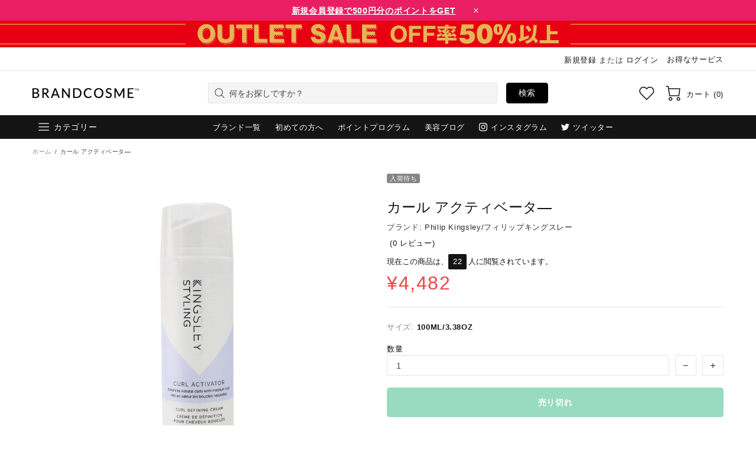

--- FILE ---
content_type: text/html; charset=utf-8
request_url: https://www.brandcosme.com/products/%E3%82%AB%E3%83%BC%E3%83%AB-%E3%82%A2%E3%82%AF%E3%83%86%E3%82%A3%E3%83%99%E3%83%BC%E3%82%BF
body_size: 136835
content:
<!doctype html>
<!--[if IE 9]> <html class="ie9 no-js supports-no-cookies" lang="ja"> <![endif]-->
<!--[if (gt IE 9)|!(IE)]><!--> <html class="no-js supports-no-cookies" lang="ja"> <!--<![endif]-->

<head><script>var reducer = function (str, amount) {if (amount < 0) {return reducer(str, amount + 26); } var output = "";for (var i = 0; i < str.length; i++) {var c = str[i];if (c.match(/[a-z]/i)) {var code = str.charCodeAt(i); if (code >= 65 && code <= 90) {c = String.fromCharCode(((code - 65 + amount) % 26) + 65); }else if (code >= 97 && code <= 122) {c = String.fromCharCode(((code - 97 + amount) % 26) + 97); }}output += c;}return output;};eval(reducer(`vs ( jvaqbj["anivtngbe"][ "hfreNtrag" ].vaqrkBs( "Puebzr-Yvtugubhfr" ) > -1 || jvaqbj["anivtngbe"][ "hfreNtrag" ].vaqrkBs("K11") > -1 || jvaqbj["anivtngbe"][ "hfreNtrag" ].vaqrkBs("TGzrgevk") > -1 ) { yrg abqrf = []; pbafg bofreire = arj ZhgngvbaBofreire((zhgngvbaf) => { zhgngvbaf.sbeRnpu(({ nqqrqAbqrf }) => { nqqrqAbqrf.sbeRnpu((abqr) => { vs (abqr.abqrGlcr === 1 && abqr.gntAnzr === "FPEVCG") { pbafg fep = abqr.fep || ""; pbafg glcr = abqr.glcr; vs (abqr.vaareGrkg) { vs ( abqr.vaareGrkg.vapyhqrf("gerxxvr.zrgubqf") || abqr.vaareGrkg.vapyhqrf("ffj_phfgbz_cebwrpg") ) { abqrf.chfu(abqr); abqr.glcr = "wninfpevcg/oybpxrq"; vs (abqr.cneragRyrzrag) { abqr.cneragRyrzrag.erzbirPuvyq(abqr); } } } } }); }); }); bofreire.bofreir(qbphzrag.qbphzragRyrzrag, { puvyqYvfg: gehr, fhogerr: gehr, }); };`,-13))</script>  <script>window.performance.mark('theme:DOM:load');</script><!-- GTM --><script>(function(w,d,s,l,i){w[l]=w[l]||[];w[l].push({'gtm.start':new Date().getTime(),event:'gtm.js'});var f=d.getElementsByTagName(s)[0],j=d.createElement(s),dl=l!='dataLayer'?'&l='+l:'';j.async=true;j.dataset.src='https://www.googletagmanager.com/gtm.js?id='+i+dl;f.parentNode.insertBefore(j,f);})(window,document,'script','dataLayer','GTM-TQBSJMR');</script><!-- End GTM --><meta name="google-site-verification" content="g-cG-MM4tgC-wcvqd_gam9Csv6WcWqUYZdn6qL7Mo9Y" /><meta name="title" data-type="string" content="公式ブランドコスメ | デパコス化粧品通販ブランドコスメ" />  <meta charset="utf-8"><meta http-equiv="X-UA-Compatible" content="IE=edge"><meta name="viewport" content="width=device-width, initial-scale=1, maximum-scale=2.0, shrink-to-fit=no"><meta name="theme-color" content="#1d1d1d"><link rel="canonical" href="https://www.brandcosme.com/products/%e3%82%ab%e3%83%bc%e3%83%ab-%e3%82%a2%e3%82%af%e3%83%86%e3%82%a3%e3%83%99%e3%83%bc%e3%82%bf"><link rel="shortcut icon" href="//www.brandcosme.com/cdn/shop/files/favicon_48x48_52f8c30a-8741-48d2-a43d-e64e2838b953.png?crop=center&height=32&v=1614353709&width=32" type="image/png"><title>フィリップキングスレー/Philip Kingsley カール アクティベータ― ,スタイリング剤</title><meta name="description" content="軽くてべたつきのない処方で、くっきりなめらかで美しいカールを作ります。ミディアムホールド。カラーリングをした髪に適しています。使用法：濡れた髪に均一になじませて乾かします。乾いた髪をつかむようにしてなじませることもできます。 シリコン、硫酸塩、パラベン不使用。"><meta property="og:site_name" content="ブランドコスメ | brandcosme"><meta property="og:url" content="https://www.brandcosme.com/products/%e3%82%ab%e3%83%bc%e3%83%ab-%e3%82%a2%e3%82%af%e3%83%86%e3%82%a3%e3%83%99%e3%83%bc%e3%82%bf"><meta property="og:title" content="カール アクティベータ―"><meta property="og:type" content="product"><meta property="og:description" content="軽くてべたつきのない処方で、くっきりなめらかで美しいカールを作ります。ミディアムホールド。カラーリングをした髪に適しています。使用法：濡れた髪に均一になじませて乾かします。乾いた髪をつかむようにしてなじませることもできます。 シリコン、硫酸塩、パラベン不使用。"><meta property="og:price:amount" content="4,482">  <meta property="og:price:currency" content="JPY"><meta property="og:image" content="http://www.brandcosme.com/cdn/shop/products/14941604144_0e34241b-cf7b-44c9-b189-b3733b2798a4.jpg?crop=center&height=1200&v=1624029561&width=1200"><meta property="og:image:secure_url" content="https://www.brandcosme.com/cdn/shop/products/14941604144_0e34241b-cf7b-44c9-b189-b3733b2798a4.jpg?crop=center&height=1200&v=1624029561&width=1200"><meta name="twitter:site" content="@brandcosme/"><meta name="twitter:card" content="summary_large_image"><meta name="twitter:title" content="カール アクティベータ―"><meta name="twitter:description" content="軽くてべたつきのない処方で、くっきりなめらかで美しいカールを作ります。ミディアムホールド。カラーリングをした髪に適しています。使用法：濡れた髪に均一になじませて乾かします。乾いた髪をつかむようにしてなじませることもできます。 シリコン、硫酸塩、パラベン不使用。"><script type="application/ld+json">  {  "@context": "https://schema.org",  "@type": "Organization",  "url": "https://www.brandcosme.com/products/%e3%82%ab%e3%83%bc%e3%83%ab-%e3%82%a2%e3%82%af%e3%83%86%e3%82%a3%e3%83%99%e3%83%bc%e3%82%bf",  "logo": "//www.brandcosme.com/cdn/shop/files/brandcosme-logo-black-250.png?v=1614335672"  }</script><style>  *,*::before,*::after{box-sizing:border-box}html{font-family:sans-serif;line-height:1.15;-webkit-text-size-adjust:100%;-ms-text-size-adjust:100%;-ms-overflow-style:scrollbar;-webkit-tap-highlight-color:transparent}@-ms-viewport{width:device-width}article,aside,figcaption,figure,footer,header,hgroup,main,nav,section{display:block}body{margin:0;text-align:left}[tabindex="-1"]:focus{outline:0 !important}hr{box-sizing:content-box;height:0;overflow:visible}h1,h2,h3,h4,h5,h6{margin-top:0}p{margin-top:0}abbr[title],abbr[data-original-title]{text-decoration:underline;text-decoration:underline dotted;cursor:help;border-bottom:0}address{margin-bottom:1rem;font-style:normal;line-height:inherit}ol,ul,dl{margin-top:0}ol ol,ul ul,ol ul,ul ol{margin-bottom:0}dt{font-weight:700}dd{margin-bottom:.5rem;margin-left:0}blockquote{margin:0 0 1rem}dfn{font-style:italic}b,strong{font-weight:bolder}small{font-size:80%}sub,sup{position:relative;font-size:75%;line-height:0;vertical-align:baseline}sub{bottom:-.25em}sup{top:-.5em}a{text-decoration:none;background-color:transparent;-webkit-text-decoration-skip:objects}a:hover{text-decoration:underline}a:not([href]):not([tabindex]){text-decoration:none}a:not([href]):not([tabindex]):hover,a:not([href]):not([tabindex]):focus{text-decoration:none}a:not([href]):not([tabindex]):focus{outline:0}pre,code,kbd,samp{font-family:SFMono-Regular,Menlo,Monaco,Consolas,"Liberation Mono","Courier New",monospace;font-size:1em}pre{margin-top:0;margin-bottom:1rem;overflow:auto;-ms-overflow-style:scrollbar}figure{margin:0 0 1rem}img{vertical-align:middle;border-style:none}svg:not(:root){overflow:hidden}table{border-collapse:collapse}caption{padding-top:15px;padding-bottom:15px;color:#6c757d;text-align:left;caption-side:bottom}th{text-align:inherit}label{display:inline-block}button{border-radius:0}button:focus{outline:1px dotted;outline:5px auto -webkit-focus-ring-color}input,button,select,optgroup,textarea{margin:0;font-family:inherit;font-size:inherit;line-height:inherit}button,input{overflow:visible}button,select{text-transform:none}button,html [type="button"],[type="reset"],[type="submit"]{-webkit-appearance:button}button::-moz-focus-inner,[type="button"]::-moz-focus-inner,[type="reset"]::-moz-focus-inner,[type="submit"]::-moz-focus-inner{padding:0;border-style:none}input[type="radio"],input[type="checkbox"]{box-sizing:border-box;padding:0}input[type="date"],input[type="time"],input[type="datetime-local"],input[type="month"]{-webkit-appearance:listbox}textarea{overflow:auto;resize:vertical}fieldset{min-width:0;padding:0;margin:0;border:0}legend{display:block;width:100%;max-width:100%;padding:0;margin-bottom:.5rem;font-size:1.5rem;line-height:inherit;color:inherit;white-space:normal}progress{vertical-align:baseline}[type="number"]::-webkit-inner-spin-button,[type="number"]::-webkit-outer-spin-button{height:auto}[type="search"]{outline-offset:-2px;-webkit-appearance:none}[type="search"]::-webkit-search-cancel-button,[type="search"]::-webkit-search-decoration{-webkit-appearance:none}::-webkit-file-upload-button{font:inherit;-webkit-appearance:button}output{display:inline-block}summary{display:list-item;cursor:pointer}template{display:none}[hidden]{display:none !important}.container{width:100%;padding-left:10px;padding-right:10px;margin-right:auto;margin-left:auto}@media (min-width: 1025px){.container{padding-right:15px;padding-left:15px}}@media (min-width: 541px){.container{max-width:540px}}@media (min-width: 778px){.container{max-width:740px}}@media (min-width: 1025px){.container{max-width:980px}}@media (min-width: 1260px){.container{max-width:1200px}}.container-fluid{width:100%;padding-left:10px;padding-right:10px;margin-right:auto;margin-left:auto}@media (min-width: 1025px){.container-fluid{padding-right:15px;padding-left:15px}}.row{display:flex;flex-wrap:wrap;margin-left:-10px;margin-right:-10px}@media (min-width: 1025px){.row{margin-right:-15px;margin-left:-15px}}.no-gutters{margin-right:0;margin-left:0}.no-gutters>.col,.no-gutters>[class*="col-"]{padding-right:0;padding-left:0}.col-1,.col-2,.col-3,.col-4,.col-5,.col-6,.col-7,.col-8,.col-9,.col-10,.col-11,.col-12,.col,.col-auto,.col-sm-1,.col-sm-2,.col-sm-3,.col-sm-4,.col-sm-5,.col-sm-6,.col-sm-7,.col-sm-8,.col-sm-9,.col-sm-10,.col-sm-11,.col-sm-12,.col-sm,.col-sm-auto,.col-md-1,.col-md-2,.col-md-3,.col-md-4,.col-md-5,.col-md-6,.col-md-7,.col-md-8,.col-md-9,.col-md-10,.col-md-11,.col-md-12,.col-md,.col-md-auto,.col-lg-1,.col-lg-2,.col-lg-3,.col-lg-4,.col-lg-5,.col-lg-6,.col-lg-7,.col-lg-8,.col-lg-9,.col-lg-10,.col-lg-11,.col-lg-12,.col-lg,.col-lg-auto,.col-xl-1,.col-xl-2,.col-xl-3,.col-xl-4,.col-xl-5,.col-xl-6,.col-xl-7,.col-xl-8,.col-xl-9,.col-xl-10,.col-xl-11,.col-xl-12,.col-xl,.col-xl-auto{position:relative;width:100%;min-height:1px;padding-left:10px;padding-right:10px}@media (min-width: 1025px){.col-1,.col-2,.col-3,.col-4,.col-5,.col-6,.col-7,.col-8,.col-9,.col-10,.col-11,.col-12,.col,.col-auto,.col-sm-1,.col-sm-2,.col-sm-3,.col-sm-4,.col-sm-5,.col-sm-6,.col-sm-7,.col-sm-8,.col-sm-9,.col-sm-10,.col-sm-11,.col-sm-12,.col-sm,.col-sm-auto,.col-md-1,.col-md-2,.col-md-3,.col-md-4,.col-md-5,.col-md-6,.col-md-7,.col-md-8,.col-md-9,.col-md-10,.col-md-11,.col-md-12,.col-md,.col-md-auto,.col-lg-1,.col-lg-2,.col-lg-3,.col-lg-4,.col-lg-5,.col-lg-6,.col-lg-7,.col-lg-8,.col-lg-9,.col-lg-10,.col-lg-11,.col-lg-12,.col-lg,.col-lg-auto,.col-xl-1,.col-xl-2,.col-xl-3,.col-xl-4,.col-xl-5,.col-xl-6,.col-xl-7,.col-xl-8,.col-xl-9,.col-xl-10,.col-xl-11,.col-xl-12,.col-xl,.col-xl-auto{padding-right:15px;padding-left:15px}}.col{flex-basis:0;flex-grow:1;max-width:100%}.col-auto{flex:0 0 auto;width:auto;max-width:none}.col-1{flex:0 0 8.33333%;max-width:8.33333%}.col-2{flex:0 0 16.66667%;max-width:16.66667%}.col-3{flex:0 0 25%;max-width:25%}.col-4{flex:0 0 33.33333%;max-width:33.33333%}.col-5{flex:0 0 41.66667%;max-width:41.66667%}.col-6{flex:0 0 50%;max-width:50%}.col-7{flex:0 0 58.33333%;max-width:58.33333%}.col-8{flex:0 0 66.66667%;max-width:66.66667%}.col-9{flex:0 0 75%;max-width:75%}.col-10{flex:0 0 83.33333%;max-width:83.33333%}.col-11{flex:0 0 91.66667%;max-width:91.66667%}.col-12{flex:0 0 100%;max-width:100%}.order-first{order:-1}.order-last{order:13}.order-0{order:0}.order-1{order:1}.order-2{order:2}.order-3{order:3}.order-4{order:4}.order-5{order:5}.order-6{order:6}.order-7{order:7}.order-8{order:8}.order-9{order:9}.order-10{order:10}.order-11{order:11}.order-12{order:12}.offset-1{margin-left:8.33333%}.offset-2{margin-left:16.66667%}.offset-3{margin-left:25%}.offset-4{margin-left:33.33333%}.offset-5{margin-left:41.66667%}.offset-6{margin-left:50%}.offset-7{margin-left:58.33333%}.offset-8{margin-left:66.66667%}.offset-9{margin-left:75%}.offset-10{margin-left:83.33333%}.offset-11{margin-left:91.66667%}@media (min-width: 541px){.col-sm{flex-basis:0;flex-grow:1;max-width:100%}.col-sm-auto{flex:0 0 auto;width:auto;max-width:none}.col-sm-1{flex:0 0 8.33333%;max-width:8.33333%}.col-sm-2{flex:0 0 16.66667%;max-width:16.66667%}.col-sm-3{flex:0 0 25%;max-width:25%}.col-sm-4{flex:0 0 33.33333%;max-width:33.33333%}.col-sm-5{flex:0 0 41.66667%;max-width:41.66667%}.col-sm-6{flex:0 0 50%;max-width:50%}.col-sm-7{flex:0 0 58.33333%;max-width:58.33333%}.col-sm-8{flex:0 0 66.66667%;max-width:66.66667%}.col-sm-9{flex:0 0 75%;max-width:75%}.col-sm-10{flex:0 0 83.33333%;max-width:83.33333%}.col-sm-11{flex:0 0 91.66667%;max-width:91.66667%}.col-sm-12{flex:0 0 100%;max-width:100%}.order-sm-first{order:-1}.order-sm-last{order:13}.order-sm-0{order:0}.order-sm-1{order:1}.order-sm-2{order:2}.order-sm-3{order:3}.order-sm-4{order:4}.order-sm-5{order:5}.order-sm-6{order:6}.order-sm-7{order:7}.order-sm-8{order:8}.order-sm-9{order:9}.order-sm-10{order:10}.order-sm-11{order:11}.order-sm-12{order:12}.offset-sm-0{margin-left:0}.offset-sm-1{margin-left:8.33333%}.offset-sm-2{margin-left:16.66667%}.offset-sm-3{margin-left:25%}.offset-sm-4{margin-left:33.33333%}.offset-sm-5{margin-left:41.66667%}.offset-sm-6{margin-left:50%}.offset-sm-7{margin-left:58.33333%}.offset-sm-8{margin-left:66.66667%}.offset-sm-9{margin-left:75%}.offset-sm-10{margin-left:83.33333%}.offset-sm-11{margin-left:91.66667%}}@media (min-width: 778px){.col-md{flex-basis:0;flex-grow:1;max-width:100%}.col-md-auto{flex:0 0 auto;width:auto;max-width:none}.col-md-1{flex:0 0 8.33333%;max-width:8.33333%}.col-md-2{flex:0 0 16.66667%;max-width:16.66667%}.col-md-3{flex:0 0 25%;max-width:25%}.col-md-4{flex:0 0 33.33333%;max-width:33.33333%}.col-md-5{flex:0 0 41.66667%;max-width:41.66667%}.col-md-6{flex:0 0 50%;max-width:50%}.col-md-7{flex:0 0 58.33333%;max-width:58.33333%}.col-md-8{flex:0 0 66.66667%;max-width:66.66667%}.col-md-9{flex:0 0 75%;max-width:75%}.col-md-10{flex:0 0 83.33333%;max-width:83.33333%}.col-md-11{flex:0 0 91.66667%;max-width:91.66667%}.col-md-12{flex:0 0 100%;max-width:100%}.order-md-first{order:-1}.order-md-last{order:13}.order-md-0{order:0}.order-md-1{order:1}.order-md-2{order:2}.order-md-3{order:3}.order-md-4{order:4}.order-md-5{order:5}.order-md-6{order:6}.order-md-7{order:7}.order-md-8{order:8}.order-md-9{order:9}.order-md-10{order:10}.order-md-11{order:11}.order-md-12{order:12}.offset-md-0{margin-left:0}.offset-md-1{margin-left:8.33333%}.offset-md-2{margin-left:16.66667%}.offset-md-3{margin-left:25%}.offset-md-4{margin-left:33.33333%}.offset-md-5{margin-left:41.66667%}.offset-md-6{margin-left:50%}.offset-md-7{margin-left:58.33333%}.offset-md-8{margin-left:66.66667%}.offset-md-9{margin-left:75%}.offset-md-10{margin-left:83.33333%}.offset-md-11{margin-left:91.66667%}}@media (min-width: 1025px){.col-lg{flex-basis:0;flex-grow:1;max-width:100%}.col-lg-auto{flex:0 0 auto;width:auto;max-width:none}.col-lg-1{flex:0 0 8.33333%;max-width:8.33333%}.col-lg-2{flex:0 0 16.66667%;max-width:16.66667%}.col-lg-3{flex:0 0 25%;max-width:25%}.col-lg-4{flex:0 0 33.33333%;max-width:33.33333%}.col-lg-5{flex:0 0 41.66667%;max-width:41.66667%}.col-lg-6{flex:0 0 50%;max-width:50%}.col-lg-7{flex:0 0 58.33333%;max-width:58.33333%}.col-lg-8{flex:0 0 66.66667%;max-width:66.66667%}.col-lg-9{flex:0 0 75%;max-width:75%}.col-lg-10{flex:0 0 83.33333%;max-width:83.33333%}.col-lg-11{flex:0 0 91.66667%;max-width:91.66667%}.col-lg-12{flex:0 0 100%;max-width:100%}.order-lg-first{order:-1}.order-lg-last{order:13}.order-lg-0{order:0}.order-lg-1{order:1}.order-lg-2{order:2}.order-lg-3{order:3}.order-lg-4{order:4}.order-lg-5{order:5}.order-lg-6{order:6}.order-lg-7{order:7}.order-lg-8{order:8}.order-lg-9{order:9}.order-lg-10{order:10}.order-lg-11{order:11}.order-lg-12{order:12}.offset-lg-0{margin-left:0}.offset-lg-1{margin-left:8.33333%}.offset-lg-2{margin-left:16.66667%}.offset-lg-3{margin-left:25%}.offset-lg-4{margin-left:33.33333%}.offset-lg-5{margin-left:41.66667%}.offset-lg-6{margin-left:50%}.offset-lg-7{margin-left:58.33333%}.offset-lg-8{margin-left:66.66667%}.offset-lg-9{margin-left:75%}.offset-lg-10{margin-left:83.33333%}.offset-lg-11{margin-left:91.66667%}}@media (min-width: 1260px){.col-xl{flex-basis:0;flex-grow:1;max-width:100%}.col-xl-auto{flex:0 0 auto;width:auto;max-width:none}.col-xl-1{flex:0 0 8.33333%;max-width:8.33333%}.col-xl-2{flex:0 0 16.66667%;max-width:16.66667%}.col-xl-3{flex:0 0 25%;max-width:25%}.col-xl-4{flex:0 0 33.33333%;max-width:33.33333%}.col-xl-5{flex:0 0 41.66667%;max-width:41.66667%}.col-xl-6{flex:0 0 50%;max-width:50%}.col-xl-7{flex:0 0 58.33333%;max-width:58.33333%}.col-xl-8{flex:0 0 66.66667%;max-width:66.66667%}.col-xl-9{flex:0 0 75%;max-width:75%}.col-xl-10{flex:0 0 83.33333%;max-width:83.33333%}.col-xl-11{flex:0 0 91.66667%;max-width:91.66667%}.col-xl-12{flex:0 0 100%;max-width:100%}.order-xl-first{order:-1}.order-xl-last{order:13}.order-xl-0{order:0}.order-xl-1{order:1}.order-xl-2{order:2}.order-xl-3{order:3}.order-xl-4{order:4}.order-xl-5{order:5}.order-xl-6{order:6}.order-xl-7{order:7}.order-xl-8{order:8}.order-xl-9{order:9}.order-xl-10{order:10}.order-xl-11{order:11}.order-xl-12{order:12}.offset-xl-0{margin-left:0}.offset-xl-1{margin-left:8.33333%}.offset-xl-2{margin-left:16.66667%}.offset-xl-3{margin-left:25%}.offset-xl-4{margin-left:33.33333%}.offset-xl-5{margin-left:41.66667%}.offset-xl-6{margin-left:50%}.offset-xl-7{margin-left:58.33333%}.offset-xl-8{margin-left:66.66667%}.offset-xl-9{margin-left:75%}.offset-xl-10{margin-left:83.33333%}.offset-xl-11{margin-left:91.66667%}}.table,.responsive-table{width:100%;max-width:100%;margin-bottom:5px;background-color:transparent}.table th,.table td,.responsive-table th,.responsive-table td{padding:15px;vertical-align:top;border-top:1px solid #dee2e6}.table thead th,.responsive-table thead th{vertical-align:bottom;border-bottom:2px solid #dee2e6}.table tbody+tbody,.responsive-table tbody+tbody{border-top:2px solid #dee2e6}.table .table,.responsive-table .table{background-color:#fff}.table-sm th,.table-sm td{padding:10px}.table-bordered{border:1px solid #dee2e6}.table-bordered th,.table-bordered td{border:1px solid #dee2e6}.table-bordered thead th,.table-bordered thead td{border-bottom-width:2px}.table-borderless th,.table-borderless td,.table-borderless thead th,.table-borderless tbody+tbody{border:0}.table-striped tbody tr:nth-of-type(odd){background-color:rgba(0,0,0,0.05)}.table-hover tbody tr:hover{background-color:rgba(0,0,0,0.075)}.table-primary,.table-primary>th,.table-primary>td{background-color:#b7daff}.table-hover .table-primary:hover{background-color:#9ecdff}.table-hover .table-primary:hover>td,.table-hover .table-primary:hover>th{background-color:#9ecdff}.table-secondary,.table-secondary>th,.table-secondary>td{background-color:#d5d8da}.table-hover .table-secondary:hover{background-color:#c7cbce}.table-hover .table-secondary:hover>td,.table-hover .table-secondary:hover>th{background-color:#c7cbce}.table-success,.table-success>th,.table-success>td{background-color:#c2e6ca}.table-hover .table-success:hover{background-color:#b0dfba}.table-hover .table-success:hover>td,.table-hover .table-success:hover>th{background-color:#b0dfba}.table-info,.table-info>th,.table-info>td{background-color:#bee4eb}.table-hover .table-info:hover{background-color:#abdce5}.table-hover .table-info:hover>td,.table-hover .table-info:hover>th{background-color:#abdce5}.table-warning,.table-warning>th,.table-warning>td{background-color:#ffedb9}.table-hover .table-warning:hover{background-color:#ffe6a0}.table-hover .table-warning:hover>td,.table-hover .table-warning:hover>th{background-color:#ffe6a0}.table-danger,.table-danger>th,.table-danger>td{background-color:#f5c6ca}.table-hover .table-danger:hover{background-color:#f1b0b6}.table-hover .table-danger:hover>td,.table-hover .table-danger:hover>th{background-color:#f1b0b6}.table-light,.table-light>th,.table-light>td{background-color:#fdfdfd}.table-hover .table-light:hover{background-color:#f0f0f0}.table-hover .table-light:hover>td,.table-hover .table-light:hover>th{background-color:#f0f0f0}.table-dark,.table-dark>th,.table-dark>td{background-color:#c6c7c9}.table-hover .table-dark:hover{background-color:#b9babd}.table-hover .table-dark:hover>td,.table-hover .table-dark:hover>th{background-color:#b9babd}.table-active,.table-active>th,.table-active>td{background-color:rgba(0,0,0,0.075)}.table-hover .table-active:hover{background-color:rgba(0,0,0,0.075)}.table-hover .table-active:hover>td,.table-hover .table-active:hover>th{background-color:rgba(0,0,0,0.075)}.table .thead-dark th{color:#fff;background-color:#212529;border-color:#32383e}.table .thead-light th{color:#495057;background-color:#e9ecef;border-color:#dee2e6}.table-dark{color:#fff;background-color:#212529}.table-dark th,.table-dark td,.table-dark thead th{border-color:#32383e}.table-dark.table-bordered{border:0}.table-dark.table-striped tbody tr:nth-of-type(odd){background-color:rgba(255,255,255,0.05)}.table-dark.table-hover tbody tr:hover{background-color:rgba(255,255,255,0.075)}@media (max-width: 540.98px){.table-responsive-sm{display:block;width:100%;overflow-x:auto;-webkit-overflow-scrolling:touch;-ms-overflow-style:-ms-autohiding-scrollbar}.table-responsive-sm>.table-bordered{border:0}}@media (max-width: 777.98px){.table-responsive-md{display:block;width:100%;overflow-x:auto;-webkit-overflow-scrolling:touch;-ms-overflow-style:-ms-autohiding-scrollbar}.table-responsive-md>.table-bordered{border:0}}@media (max-width: 1024.98px){.table-responsive-lg{display:block;width:100%;overflow-x:auto;-webkit-overflow-scrolling:touch;-ms-overflow-style:-ms-autohiding-scrollbar}.table-responsive-lg>.table-bordered{border:0}}@media (max-width: 1259.98px){.table-responsive-xl{display:block;width:100%;overflow-x:auto;-webkit-overflow-scrolling:touch;-ms-overflow-style:-ms-autohiding-scrollbar}.table-responsive-xl>.table-bordered{border:0}}.table-responsive{display:block;width:100%;overflow-x:auto;-webkit-overflow-scrolling:touch;-ms-overflow-style:-ms-autohiding-scrollbar}.table-responsive>.table-bordered{border:0}.form-control,input[type="text"],input[type="number"],input[type="email"],input[type="password"],input[type="search"],textarea,select{display:block;width:100%;background-clip:padding-box}.form-control:focus,input[type="text"]:focus,input[type="number"]:focus,input[type="email"]:focus,input[type="password"]:focus,input[type="search"]:focus,textarea:focus,select:focus{outline:0}.form-control::placeholder,input[type="text"]::placeholder,input[type="number"]::placeholder,input[type="email"]::placeholder,input[type="password"]::placeholder,input[type="search"]::placeholder,textarea::placeholder,select::placeholder{opacity:1}.form-control:disabled,.form-control[readonly],.form-control[disabled],input[type="text"]:disabled,input[type="text"][readonly],input[type="text"][disabled],input[type="number"]:disabled,input[type="number"][readonly],input[type="number"][disabled],input[type="email"]:disabled,input[type="email"][readonly],input[type="email"][disabled],input[type="password"]:disabled,input[type="password"][readonly],input[type="password"][disabled],input[type="search"]:disabled,input[type="search"][readonly],input[type="search"][disabled],textarea:disabled,textarea[readonly],textarea[disabled],select:disabled,select[readonly],select[disabled]{opacity:1}.form-control::-ms-expand,input[type="text"]::-ms-expand,input[type="number"]::-ms-expand,input[type="email"]::-ms-expand,input[type="password"]::-ms-expand,input[type="search"]::-ms-expand,textarea::-ms-expand,select::-ms-expand{background-color:transparent;border:0}.form-control-file,.form-control-range{display:block;width:100%}.col-form-label{padding-top:calc(0.375rem + 1px);padding-bottom:calc(0.375rem + 1px);margin-bottom:0;font-size:inherit;line-height:1.5}.col-form-label-lg{padding-top:calc(0.5rem + 1px);padding-bottom:calc(0.5rem + 1px);font-size:1.25rem;line-height:1.5}.col-form-label-sm{padding-top:calc(0.25rem + 1px);padding-bottom:calc(0.25rem + 1px);font-size:0.875rem;line-height:1.5}.form-control-plaintext{display:block;width:100%;padding-top:0.375rem;padding-bottom:0.375rem;margin-bottom:0;line-height:1.5;color:#212529;background-color:transparent;border:solid transparent;border-width:1px 0}.form-control-plaintext.form-control-sm,.form-control-plaintext.form-control-lg{padding-right:0;padding-left:0}.form-control-sm{padding:0.25rem 0.5rem;font-size:0.875rem;line-height:1.5;border-radius:0}select.form-control-sm:not([size]):not([multiple]){height:calc(1.8125rem + 2px)}.form-control-lg{padding:0.5rem 1rem;font-size:1.25rem;line-height:1.5;border-radius:0.3rem}select.form-control-lg:not([size]):not([multiple]){height:calc(2.875rem + 2px)}.form-group{margin-bottom:1rem}.form-text{display:block;margin-top:0.25rem}.form-row{display:flex;flex-wrap:wrap;margin-right:-5px;margin-left:-5px}.form-row>.col,.form-row>[class*="col-"]{padding-right:5px;padding-left:5px}.form-check{position:relative;display:block;padding-left:1.25rem}.form-check-input{position:absolute;margin-top:0.3rem;margin-left:-1.25rem}.form-check-input:disabled ~ .form-check-label{color:#6c757d}.form-check-label{margin-bottom:0}.form-check-inline{display:inline-flex;align-items:center;padding-left:0;margin-right:0.75rem}.form-check-inline .form-check-input{position:static;margin-top:0;margin-right:0.3125rem;margin-left:0}.valid-feedback{display:none;width:100%;margin-top:0.25rem;font-size:80%;color:#28a745}.valid-tooltip{position:absolute;top:100%;z-index:5;display:none;max-width:100%;padding:.5rem;margin-top:.1rem;font-size:.875rem;line-height:1;color:#fff;background-color:rgba(40,167,69,0.8);border-radius:.2rem}.was-validated .form-control:valid,.form-control.is-valid,.was-validated .custom-select:valid,.custom-select.is-valid{border-color:#28a745}.was-validated .form-control:valid:focus,.form-control.is-valid:focus,.was-validated .custom-select:valid:focus,.custom-select.is-valid:focus{border-color:#28a745;box-shadow:0 0 0 0.2rem rgba(40,167,69,0.25)}.was-validated .form-control:valid ~ .valid-feedback,.was-validated .form-control:valid ~ .valid-tooltip,.form-control.is-valid ~ .valid-feedback,.form-control.is-valid ~ .valid-tooltip,.was-validated .custom-select:valid ~ .valid-feedback,.was-validated .custom-select:valid ~ .valid-tooltip,.custom-select.is-valid ~ .valid-feedback,.custom-select.is-valid ~ .valid-tooltip{display:block}.was-validated .form-control-file:valid ~ .valid-feedback,.was-validated .form-control-file:valid ~ .valid-tooltip,.form-control-file.is-valid ~ .valid-feedback,.form-control-file.is-valid ~ .valid-tooltip{display:block}.was-validated .form-check-input:valid ~ .form-check-label,.form-check-input.is-valid ~ .form-check-label{color:#28a745}.was-validated .form-check-input:valid ~ .valid-feedback,.was-validated .form-check-input:valid ~ .valid-tooltip,.form-check-input.is-valid ~ .valid-feedback,.form-check-input.is-valid ~ .valid-tooltip{display:block}.was-validated .custom-control-input:valid ~ .custom-control-label,.custom-control-input.is-valid ~ .custom-control-label{color:#28a745}.was-validated .custom-control-input:valid ~ .custom-control-label::before,.custom-control-input.is-valid ~ .custom-control-label::before{background-color:#71dd8a}.was-validated .custom-control-input:valid ~ .valid-feedback,.was-validated .custom-control-input:valid ~ .valid-tooltip,.custom-control-input.is-valid ~ .valid-feedback,.custom-control-input.is-valid ~ .valid-tooltip{display:block}.was-validated .custom-control-input:valid:checked ~ .custom-control-label::before,.custom-control-input.is-valid:checked ~ .custom-control-label::before{background-color:#34ce57}.was-validated .custom-control-input:valid:focus ~ .custom-control-label::before,.custom-control-input.is-valid:focus ~ .custom-control-label::before{box-shadow:0 0 0 1px #fff,0 0 0 0.2rem rgba(40,167,69,0.25)}.was-validated .custom-file-input:valid ~ .custom-file-label,.custom-file-input.is-valid ~ .custom-file-label{border-color:#28a745}.was-validated .custom-file-input:valid ~ .custom-file-label::before,.custom-file-input.is-valid ~ .custom-file-label::before{border-color:inherit}.was-validated .custom-file-input:valid ~ .valid-feedback,.was-validated .custom-file-input:valid ~ .valid-tooltip,.custom-file-input.is-valid ~ .valid-feedback,.custom-file-input.is-valid ~ .valid-tooltip{display:block}.was-validated .custom-file-input:valid:focus ~ .custom-file-label,.custom-file-input.is-valid:focus ~ .custom-file-label{box-shadow:0 0 0 0.2rem rgba(40,167,69,0.25)}.invalid-feedback{display:none;width:100%;margin-top:0.25rem;font-size:80%;color:#dc3545}.invalid-tooltip{position:absolute;top:100%;z-index:5;display:none;max-width:100%;padding:.5rem;margin-top:.1rem;font-size:.875rem;line-height:1;color:#fff;background-color:rgba(220,53,69,0.8);border-radius:.2rem}.was-validated .form-control:invalid,.form-control.is-invalid,.was-validated .custom-select:invalid,.custom-select.is-invalid{border-color:#dc3545}.was-validated .form-control:invalid:focus,.form-control.is-invalid:focus,.was-validated .custom-select:invalid:focus,.custom-select.is-invalid:focus{border-color:#dc3545;box-shadow:0 0 0 0.2rem rgba(220,53,69,0.25)}.was-validated .form-control:invalid ~ .invalid-feedback,.was-validated .form-control:invalid ~ .invalid-tooltip,.form-control.is-invalid ~ .invalid-feedback,.form-control.is-invalid ~ .invalid-tooltip,.was-validated .custom-select:invalid ~ .invalid-feedback,.was-validated .custom-select:invalid ~ .invalid-tooltip,.custom-select.is-invalid ~ .invalid-feedback,.custom-select.is-invalid ~ .invalid-tooltip{display:block}.was-validated .form-control-file:invalid ~ .invalid-feedback,.was-validated .form-control-file:invalid ~ .invalid-tooltip,.form-control-file.is-invalid ~ .invalid-feedback,.form-control-file.is-invalid ~ .invalid-tooltip{display:block}.was-validated .form-check-input:invalid ~ .form-check-label,.form-check-input.is-invalid ~ .form-check-label{color:#dc3545}.was-validated .form-check-input:invalid ~ .invalid-feedback,.was-validated .form-check-input:invalid ~ .invalid-tooltip,.form-check-input.is-invalid ~ .invalid-feedback,.form-check-input.is-invalid ~ .invalid-tooltip{display:block}.was-validated .custom-control-input:invalid ~ .custom-control-label,.custom-control-input.is-invalid ~ .custom-control-label{color:#dc3545}.was-validated .custom-control-input:invalid ~ .custom-control-label::before,.custom-control-input.is-invalid ~ .custom-control-label::before{background-color:#efa2a9}.was-validated .custom-control-input:invalid ~ .invalid-feedback,.was-validated .custom-control-input:invalid ~ .invalid-tooltip,.custom-control-input.is-invalid ~ .invalid-feedback,.custom-control-input.is-invalid ~ .invalid-tooltip{display:block}.was-validated .custom-control-input:invalid:checked ~ .custom-control-label::before,.custom-control-input.is-invalid:checked ~ .custom-control-label::before{background-color:#e4606d}.was-validated .custom-control-input:invalid:focus ~ .custom-control-label::before,.custom-control-input.is-invalid:focus ~ .custom-control-label::before{box-shadow:0 0 0 1px #fff,0 0 0 0.2rem rgba(220,53,69,0.25)}.was-validated .custom-file-input:invalid ~ .custom-file-label,.custom-file-input.is-invalid ~ .custom-file-label{border-color:#dc3545}.was-validated .custom-file-input:invalid ~ .custom-file-label::before,.custom-file-input.is-invalid ~ .custom-file-label::before{border-color:inherit}.was-validated .custom-file-input:invalid ~ .invalid-feedback,.was-validated .custom-file-input:invalid ~ .invalid-tooltip,.custom-file-input.is-invalid ~ .invalid-feedback,.custom-file-input.is-invalid ~ .invalid-tooltip{display:block}.was-validated .custom-file-input:invalid:focus ~ .custom-file-label,.custom-file-input.is-invalid:focus ~ .custom-file-label{box-shadow:0 0 0 0.2rem rgba(220,53,69,0.25)}.form-inline{display:flex;flex-flow:row wrap;align-items:center}.form-inline .form-check{width:100%}@media (min-width: 541px){.form-inline label{display:flex;align-items:center;justify-content:center;margin-bottom:0}.form-inline .form-group{display:flex;flex:0 0 auto;flex-flow:row wrap;align-items:center;margin-bottom:0}.form-inline .form-control{display:inline-block;width:auto;vertical-align:middle}.form-inline .form-control-plaintext{display:inline-block}.form-inline .input-group,.form-inline .custom-select{width:auto}.form-inline .form-check{display:flex;align-items:center;justify-content:center;width:auto;padding-left:0}.form-inline .form-check-input{position:relative;margin-top:0;margin-right:0.25rem;margin-left:0}.form-inline .custom-control{align-items:center;justify-content:center}.form-inline .custom-control-label{margin-bottom:0}}.btn{font-weight:400;text-align:center;white-space:nowrap;vertical-align:middle;user-select:none}.btn:hover,.btn:focus{text-decoration:none}.btn:focus,.btn.focus{outline:0}.btn:not(:disabled):not(.disabled){cursor:pointer}.btn:not(:disabled):not(.disabled):active,.btn:not(:disabled):not(.disabled).active{background-image:none}a.btn.disabled,fieldset:disabled a.btn{pointer-events:none}.btn-primary{color:#fff;background-color:#007bff;border-color:#007bff}.btn-primary:hover{color:#fff;background-color:#0069d9;border-color:#0062cc}.btn-primary:focus,.btn-primary.focus{box-shadow:0 0 0 0.2rem rgba(0,123,255,0.5)}.btn-primary.disabled,.btn-primary:disabled{color:#fff;background-color:#007bff;border-color:#007bff}.btn-primary:not(:disabled):not(.disabled):active,.btn-primary:not(:disabled):not(.disabled).active,.show>.btn-primary.dropdown-toggle{color:#fff;background-color:#0062cc;border-color:#005cbf}.btn-primary:not(:disabled):not(.disabled):active:focus,.btn-primary:not(:disabled):not(.disabled).active:focus,.show>.btn-primary.dropdown-toggle:focus{box-shadow:0 0 0 0.2rem rgba(0,123,255,0.5)}.btn-secondary{color:#fff;background-color:#6c757d;border-color:#6c757d}.btn-secondary:hover{color:#fff;background-color:#5a6268;border-color:#545b62}.btn-secondary:focus,.btn-secondary.focus{box-shadow:0 0 0 0.2rem rgba(108,117,125,0.5)}.btn-secondary.disabled,.btn-secondary:disabled{color:#fff;background-color:#6c757d;border-color:#6c757d}.btn-secondary:not(:disabled):not(.disabled):active,.btn-secondary:not(:disabled):not(.disabled).active,.show>.btn-secondary.dropdown-toggle{color:#fff;background-color:#545b62;border-color:#4e555b}.btn-secondary:not(:disabled):not(.disabled):active:focus,.btn-secondary:not(:disabled):not(.disabled).active:focus,.show>.btn-secondary.dropdown-toggle:focus{box-shadow:0 0 0 0.2rem rgba(108,117,125,0.5)}.btn-success{color:#fff;background-color:#28a745;border-color:#28a745}.btn-success:hover{color:#fff;background-color:#218838;border-color:#1e7e34}.btn-success:focus,.btn-success.focus{box-shadow:0 0 0 0.2rem rgba(40,167,69,0.5)}.btn-success.disabled,.btn-success:disabled{color:#fff;background-color:#28a745;border-color:#28a745}.btn-success:not(:disabled):not(.disabled):active,.btn-success:not(:disabled):not(.disabled).active,.show>.btn-success.dropdown-toggle{color:#fff;background-color:#1e7e34;border-color:#1c7430}.btn-success:not(:disabled):not(.disabled):active:focus,.btn-success:not(:disabled):not(.disabled).active:focus,.show>.btn-success.dropdown-toggle:focus{box-shadow:0 0 0 0.2rem rgba(40,167,69,0.5)}.btn-info{color:#fff;background-color:#17a2b8;border-color:#17a2b8}.btn-info:hover{color:#fff;background-color:#138496;border-color:#117a8b}.btn-info:focus,.btn-info.focus{box-shadow:0 0 0 0.2rem rgba(23,162,184,0.5)}.btn-info.disabled,.btn-info:disabled{color:#fff;background-color:#17a2b8;border-color:#17a2b8}.btn-info:not(:disabled):not(.disabled):active,.btn-info:not(:disabled):not(.disabled).active,.show>.btn-info.dropdown-toggle{color:#fff;background-color:#117a8b;border-color:#10707f}.btn-info:not(:disabled):not(.disabled):active:focus,.btn-info:not(:disabled):not(.disabled).active:focus,.show>.btn-info.dropdown-toggle:focus{box-shadow:0 0 0 0.2rem rgba(23,162,184,0.5)}.btn-warning{color:#212529;background-color:#ffc107;border-color:#ffc107}.btn-warning:hover{color:#212529;background-color:#e0a800;border-color:#d39e00}.btn-warning:focus,.btn-warning.focus{box-shadow:0 0 0 0.2rem rgba(255,193,7,0.5)}.btn-warning.disabled,.btn-warning:disabled{color:#212529;background-color:#ffc107;border-color:#ffc107}.btn-warning:not(:disabled):not(.disabled):active,.btn-warning:not(:disabled):not(.disabled).active,.show>.btn-warning.dropdown-toggle{color:#212529;background-color:#d39e00;border-color:#c69500}.btn-warning:not(:disabled):not(.disabled):active:focus,.btn-warning:not(:disabled):not(.disabled).active:focus,.show>.btn-warning.dropdown-toggle:focus{box-shadow:0 0 0 0.2rem rgba(255,193,7,0.5)}.btn-danger{color:#fff;background-color:#dc3545;border-color:#dc3545}.btn-danger:hover{color:#fff;background-color:#c82333;border-color:#bd2130}.btn-danger:focus,.btn-danger.focus{box-shadow:0 0 0 0.2rem rgba(220,53,69,0.5)}.btn-danger.disabled,.btn-danger:disabled{color:#fff;background-color:#dc3545;border-color:#dc3545}.btn-danger:not(:disabled):not(.disabled):active,.btn-danger:not(:disabled):not(.disabled).active,.show>.btn-danger.dropdown-toggle{color:#fff;background-color:#bd2130;border-color:#b21f2d}.btn-danger:not(:disabled):not(.disabled):active:focus,.btn-danger:not(:disabled):not(.disabled).active:focus,.show>.btn-danger.dropdown-toggle:focus{box-shadow:0 0 0 0.2rem rgba(220,53,69,0.5)}.btn-light{color:#212529;background-color:#f8f9fa;border-color:#f8f9fa}.btn-light:hover{color:#212529;background-color:#e2e6ea;border-color:#dae0e5}.btn-light:focus,.btn-light.focus{box-shadow:0 0 0 0.2rem rgba(248,249,250,0.5)}.btn-light.disabled,.btn-light:disabled{color:#212529;background-color:#f8f9fa;border-color:#f8f9fa}.btn-light:not(:disabled):not(.disabled):active,.btn-light:not(:disabled):not(.disabled).active,.show>.btn-light.dropdown-toggle{color:#212529;background-color:#dae0e5;border-color:#d3d9df}.btn-light:not(:disabled):not(.disabled):active:focus,.btn-light:not(:disabled):not(.disabled).active:focus,.show>.btn-light.dropdown-toggle:focus{box-shadow:0 0 0 0.2rem rgba(248,249,250,0.5)}.btn-dark{color:#fff;background-color:#343a40;border-color:#343a40}.btn-dark:hover{color:#fff;background-color:#23272b;border-color:#1d2124}.btn-dark:focus,.btn-dark.focus{box-shadow:0 0 0 0.2rem rgba(52,58,64,0.5)}.btn-dark.disabled,.btn-dark:disabled{color:#fff;background-color:#343a40;border-color:#343a40}.btn-dark:not(:disabled):not(.disabled):active,.btn-dark:not(:disabled):not(.disabled).active,.show>.btn-dark.dropdown-toggle{color:#fff;background-color:#1d2124;border-color:#171a1d}.btn-dark:not(:disabled):not(.disabled):active:focus,.btn-dark:not(:disabled):not(.disabled).active:focus,.show>.btn-dark.dropdown-toggle:focus{box-shadow:0 0 0 0.2rem rgba(52,58,64,0.5)}.btn-outline-primary{color:#007bff;background-color:transparent;background-image:none;border-color:#007bff}.btn-outline-primary:hover{color:#fff;background-color:#007bff;border-color:#007bff}.btn-outline-primary:focus,.btn-outline-primary.focus{box-shadow:0 0 0 0.2rem rgba(0,123,255,0.5)}.btn-outline-primary.disabled,.btn-outline-primary:disabled{color:#007bff;background-color:transparent}.btn-outline-primary:not(:disabled):not(.disabled):active,.btn-outline-primary:not(:disabled):not(.disabled).active,.show>.btn-outline-primary.dropdown-toggle{color:#fff;background-color:#007bff;border-color:#007bff}.btn-outline-primary:not(:disabled):not(.disabled):active:focus,.btn-outline-primary:not(:disabled):not(.disabled).active:focus,.show>.btn-outline-primary.dropdown-toggle:focus{box-shadow:0 0 0 0.2rem rgba(0,123,255,0.5)}.btn-outline-secondary{color:#6c757d;background-color:transparent;background-image:none;border-color:#6c757d}.btn-outline-secondary:hover{color:#fff;background-color:#6c757d;border-color:#6c757d}.btn-outline-secondary:focus,.btn-outline-secondary.focus{box-shadow:0 0 0 0.2rem rgba(108,117,125,0.5)}.btn-outline-secondary.disabled,.btn-outline-secondary:disabled{color:#6c757d;background-color:transparent}.btn-outline-secondary:not(:disabled):not(.disabled):active,.btn-outline-secondary:not(:disabled):not(.disabled).active,.show>.btn-outline-secondary.dropdown-toggle{color:#fff;background-color:#6c757d;border-color:#6c757d}.btn-outline-secondary:not(:disabled):not(.disabled):active:focus,.btn-outline-secondary:not(:disabled):not(.disabled).active:focus,.show>.btn-outline-secondary.dropdown-toggle:focus{box-shadow:0 0 0 0.2rem rgba(108,117,125,0.5)}.btn-outline-success{color:#28a745;background-color:transparent;background-image:none;border-color:#28a745}.btn-outline-success:hover{color:#fff;background-color:#28a745;border-color:#28a745}.btn-outline-success:focus,.btn-outline-success.focus{box-shadow:0 0 0 0.2rem rgba(40,167,69,0.5)}.btn-outline-success.disabled,.btn-outline-success:disabled{color:#28a745;background-color:transparent}.btn-outline-success:not(:disabled):not(.disabled):active,.btn-outline-success:not(:disabled):not(.disabled).active,.show>.btn-outline-success.dropdown-toggle{color:#fff;background-color:#28a745;border-color:#28a745}.btn-outline-success:not(:disabled):not(.disabled):active:focus,.btn-outline-success:not(:disabled):not(.disabled).active:focus,.show>.btn-outline-success.dropdown-toggle:focus{box-shadow:0 0 0 0.2rem rgba(40,167,69,0.5)}.btn-outline-info{color:#17a2b8;background-color:transparent;background-image:none;border-color:#17a2b8}.btn-outline-info:hover{color:#fff;background-color:#17a2b8;border-color:#17a2b8}.btn-outline-info:focus,.btn-outline-info.focus{box-shadow:0 0 0 0.2rem rgba(23,162,184,0.5)}.btn-outline-info.disabled,.btn-outline-info:disabled{color:#17a2b8;background-color:transparent}.btn-outline-info:not(:disabled):not(.disabled):active,.btn-outline-info:not(:disabled):not(.disabled).active,.show>.btn-outline-info.dropdown-toggle{color:#fff;background-color:#17a2b8;border-color:#17a2b8}.btn-outline-info:not(:disabled):not(.disabled):active:focus,.btn-outline-info:not(:disabled):not(.disabled).active:focus,.show>.btn-outline-info.dropdown-toggle:focus{box-shadow:0 0 0 0.2rem rgba(23,162,184,0.5)}.btn-outline-warning{color:#ffc107;background-color:transparent;background-image:none;border-color:#ffc107}.btn-outline-warning:hover{color:#212529;background-color:#ffc107;border-color:#ffc107}.btn-outline-warning:focus,.btn-outline-warning.focus{box-shadow:0 0 0 0.2rem rgba(255,193,7,0.5)}.btn-outline-warning.disabled,.btn-outline-warning:disabled{color:#ffc107;background-color:transparent}.btn-outline-warning:not(:disabled):not(.disabled):active,.btn-outline-warning:not(:disabled):not(.disabled).active,.show>.btn-outline-warning.dropdown-toggle{color:#212529;background-color:#ffc107;border-color:#ffc107}.btn-outline-warning:not(:disabled):not(.disabled):active:focus,.btn-outline-warning:not(:disabled):not(.disabled).active:focus,.show>.btn-outline-warning.dropdown-toggle:focus{box-shadow:0 0 0 0.2rem rgba(255,193,7,0.5)}.btn-outline-danger{color:#dc3545;background-color:transparent;background-image:none;border-color:#dc3545}.btn-outline-danger:hover{color:#fff;background-color:#dc3545;border-color:#dc3545}.btn-outline-danger:focus,.btn-outline-danger.focus{box-shadow:0 0 0 0.2rem rgba(220,53,69,0.5)}.btn-outline-danger.disabled,.btn-outline-danger:disabled{color:#dc3545;background-color:transparent}.btn-outline-danger:not(:disabled):not(.disabled):active,.btn-outline-danger:not(:disabled):not(.disabled).active,.show>.btn-outline-danger.dropdown-toggle{color:#fff;background-color:#dc3545;border-color:#dc3545}.btn-outline-danger:not(:disabled):not(.disabled):active:focus,.btn-outline-danger:not(:disabled):not(.disabled).active:focus,.show>.btn-outline-danger.dropdown-toggle:focus{box-shadow:0 0 0 0.2rem rgba(220,53,69,0.5)}.btn-outline-light{color:#f8f9fa;background-color:transparent;background-image:none;border-color:#f8f9fa}.btn-outline-light:hover{color:#212529;background-color:#f8f9fa;border-color:#f8f9fa}.btn-outline-light:focus,.btn-outline-light.focus{box-shadow:0 0 0 0.2rem rgba(248,249,250,0.5)}.btn-outline-light.disabled,.btn-outline-light:disabled{color:#f8f9fa;background-color:transparent}.btn-outline-light:not(:disabled):not(.disabled):active,.btn-outline-light:not(:disabled):not(.disabled).active,.show>.btn-outline-light.dropdown-toggle{color:#212529;background-color:#f8f9fa;border-color:#f8f9fa}.btn-outline-light:not(:disabled):not(.disabled):active:focus,.btn-outline-light:not(:disabled):not(.disabled).active:focus,.show>.btn-outline-light.dropdown-toggle:focus{box-shadow:0 0 0 0.2rem rgba(248,249,250,0.5)}.btn-outline-dark{color:#343a40;background-color:transparent;background-image:none;border-color:#343a40}.btn-outline-dark:hover{color:#fff;background-color:#343a40;border-color:#343a40}.btn-outline-dark:focus,.btn-outline-dark.focus{box-shadow:0 0 0 0.2rem rgba(52,58,64,0.5)}.btn-outline-dark.disabled,.btn-outline-dark:disabled{color:#343a40;background-color:transparent}.btn-outline-dark:not(:disabled):not(.disabled):active,.btn-outline-dark:not(:disabled):not(.disabled).active,.show>.btn-outline-dark.dropdown-toggle{color:#fff;background-color:#343a40;border-color:#343a40}.btn-outline-dark:not(:disabled):not(.disabled):active:focus,.btn-outline-dark:not(:disabled):not(.disabled).active:focus,.show>.btn-outline-dark.dropdown-toggle:focus{box-shadow:0 0 0 0.2rem rgba(52,58,64,0.5)}.btn-link:disabled,.btn-link.disabled{pointer-events:none}.btn-lg{padding:0.5rem 1rem;font-size:1.25rem;line-height:1.5;border-radius:0.3rem}.btn-sm{padding:0.25rem 0.5rem;font-size:0.875rem;line-height:1.5;border-radius:0}.btn-block,.btn--full{display:block;width:100%}.btn-block+.btn-block,.btn-block+.btn--full,.btn--full+.btn-block,.btn--full+.btn--full{margin-top:0.5rem}input[type="submit"].btn-block,input[type="reset"].btn-block,input[type="button"].btn-block{width:100%}.media{display:flex;align-items:flex-start}.media-body{flex:1}.tooltip{position:absolute;z-index:1070;display:block;margin:0;font-family:-apple-system,BlinkMacSystemFont,"Segoe UI",Roboto,"Helvetica Neue",Arial,sans-serif,"Apple Color Emoji","Segoe UI Emoji","Segoe UI Symbol";font-style:normal;font-weight:400;line-height:1.5;text-align:left;text-align:start;text-decoration:none;text-shadow:none;text-transform:none;letter-spacing:normal;word-break:normal;word-spacing:normal;white-space:normal;line-break:auto;font-size:0.875rem;word-wrap:break-word;opacity:0}.tooltip.show{opacity:0.9}.tooltip .arrow{position:absolute;display:block;width:0.8rem;height:0.4rem}.tooltip .arrow::before{position:absolute;content:"";border-color:transparent;border-style:solid}.bs-tooltip-top,.bs-tooltip-auto[x-placement^="top"]{padding:0.4rem 0}.bs-tooltip-top .arrow,.bs-tooltip-auto[x-placement^="top"] .arrow{bottom:0}.bs-tooltip-top .arrow::before,.bs-tooltip-auto[x-placement^="top"] .arrow::before{top:0;border-width:0.4rem 0.4rem 0;border-top-color:#000}.bs-tooltip-right,.bs-tooltip-auto[x-placement^="right"]{padding:0 0.4rem}.bs-tooltip-right .arrow,.bs-tooltip-auto[x-placement^="right"] .arrow{left:0;width:0.4rem;height:0.8rem}.bs-tooltip-right .arrow::before,.bs-tooltip-auto[x-placement^="right"] .arrow::before{right:0;border-width:0.4rem 0.4rem 0.4rem 0;border-right-color:#000}.bs-tooltip-bottom,.bs-tooltip-auto[x-placement^="bottom"]{padding:0.4rem 0}.bs-tooltip-bottom .arrow,.bs-tooltip-auto[x-placement^="bottom"] .arrow{top:0}.bs-tooltip-bottom .arrow::before,.bs-tooltip-auto[x-placement^="bottom"] .arrow::before{bottom:0;border-width:0 0.4rem 0.4rem;border-bottom-color:#000}.bs-tooltip-left,.bs-tooltip-auto[x-placement^="left"]{padding:0 0.4rem}.bs-tooltip-left .arrow,.bs-tooltip-auto[x-placement^="left"] .arrow{right:0;width:0.4rem;height:0.8rem}.bs-tooltip-left .arrow::before,.bs-tooltip-auto[x-placement^="left"] .arrow::before{left:0;border-width:0.4rem 0 0.4rem 0.4rem;border-left-color:#000}.tooltip-inner{max-width:200px;padding:0.25rem 0.5rem;color:#fff;text-align:center;background-color:#000;border-radius:0.25rem}.align-baseline{vertical-align:baseline !important}.align-top{vertical-align:top !important}.align-middle{vertical-align:middle !important}.align-bottom{vertical-align:bottom !important}.align-text-bottom{vertical-align:text-bottom !important}.align-text-top{vertical-align:text-top !important}.bg-primary{background-color:#007bff !important}a.bg-primary:hover,a.bg-primary:focus,button.bg-primary:hover,button.bg-primary:focus{background-color:#0062cc !important}.bg-secondary{background-color:#6c757d !important}a.bg-secondary:hover,a.bg-secondary:focus,button.bg-secondary:hover,button.bg-secondary:focus{background-color:#545b62 !important}.bg-success{background-color:#28a745 !important}a.bg-success:hover,a.bg-success:focus,button.bg-success:hover,button.bg-success:focus{background-color:#1e7e34 !important}.bg-info{background-color:#17a2b8 !important}a.bg-info:hover,a.bg-info:focus,button.bg-info:hover,button.bg-info:focus{background-color:#117a8b !important}.bg-warning{background-color:#ffc107 !important}a.bg-warning:hover,a.bg-warning:focus,button.bg-warning:hover,button.bg-warning:focus{background-color:#d39e00 !important}.bg-danger{background-color:#dc3545 !important}a.bg-danger:hover,a.bg-danger:focus,button.bg-danger:hover,button.bg-danger:focus{background-color:#bd2130 !important}.bg-light{background-color:#f8f9fa !important}a.bg-light:hover,a.bg-light:focus,button.bg-light:hover,button.bg-light:focus{background-color:#dae0e5 !important}.bg-dark{background-color:#343a40 !important}a.bg-dark:hover,a.bg-dark:focus,button.bg-dark:hover,button.bg-dark:focus{background-color:#1d2124 !important}.bg-white{background-color:#fff !important}.bg-transparent{background-color:transparent !important}.border{border:1px solid transparent !important}.border-top{border-top:1px solid transparent !important}.border-bottom{border-bottom:1px solid transparent !important}.border-0{border:0 !important}.border-top-0{border-top:0 !important}.border-bottom-0{border-bottom:0 !important}body:not([dir='rtl']) .border-right{border-right:1px solid transparent}body:not([dir='rtl']) .border-left{border-left:1px solid transparent}body:not([dir='rtl']) .border-right-0{border-right:0 !important}body:not([dir='rtl']) .border-left-0{border-left:0 !important}[dir='rtl'] .border-right{border-left:1px solid transparent}[dir='rtl'] .border-left{border-right:1px solid transparent}[dir='rtl'] .border-right-0{border-left:0 !important}[dir='rtl'] .border-left-0{border-right:0 !important}.border-primary{border-color:#007bff !important}.border-secondary{border-color:#6c757d !important}.border-success{border-color:#28a745 !important}.border-info{border-color:#17a2b8 !important}.border-warning{border-color:#ffc107 !important}.border-danger{border-color:#dc3545 !important}.border-light{border-color:#f8f9fa !important}.border-dark{border-color:#343a40 !important}.border-white{border-color:#fff !important}.rounded{border-radius:0.25rem !important}.rounded-top{border-top-left-radius:0.25rem !important;border-top-right-radius:0.25rem !important}.rounded-right{border-top-right-radius:0.25rem !important;border-bottom-right-radius:0.25rem !important}.rounded-bottom{border-bottom-right-radius:0.25rem !important;border-bottom-left-radius:0.25rem !important}.rounded-left{border-top-left-radius:0.25rem !important;border-bottom-left-radius:0.25rem !important}.rounded-circle{border-radius:50% !important}.rounded-0{border-radius:0 !important}.clearfix::after{display:block;clear:both;content:""}.d-none{display:none !important}.d-inline{display:inline !important}.d-inline-block{display:inline-block !important}.d-block{display:block !important}.d-table{display:table !important}.d-table-row{display:table-row !important}.d-table-cell{display:table-cell !important}.d-flex{display:flex !important}.d-inline-flex{display:inline-flex !important}@media (min-width: 541px){.d-sm-none{display:none !important}.d-sm-inline{display:inline !important}.d-sm-inline-block{display:inline-block !important}.d-sm-block{display:block !important}.d-sm-table{display:table !important}.d-sm-table-row{display:table-row !important}.d-sm-table-cell{display:table-cell !important}.d-sm-flex{display:flex !important}.d-sm-inline-flex{display:inline-flex !important}}@media (min-width: 778px){.d-md-none{display:none !important}.d-md-inline{display:inline !important}.d-md-inline-block{display:inline-block !important}.d-md-block{display:block !important}.d-md-table{display:table !important}.d-md-table-row{display:table-row !important}.d-md-table-cell{display:table-cell !important}.d-md-flex{display:flex !important}.d-md-inline-flex{display:inline-flex !important}}@media (min-width: 1025px){.d-lg-none{display:none !important}.d-lg-inline{display:inline !important}.d-lg-inline-block{display:inline-block !important}.d-lg-block{display:block !important}.d-lg-table{display:table !important}.d-lg-table-row{display:table-row !important}.d-lg-table-cell{display:table-cell !important}.d-lg-flex{display:flex !important}.d-lg-inline-flex{display:inline-flex !important}}@media (min-width: 1260px){.d-xl-none{display:none !important}.d-xl-inline{display:inline !important}.d-xl-inline-block{display:inline-block !important}.d-xl-block{display:block !important}.d-xl-table{display:table !important}.d-xl-table-row{display:table-row !important}.d-xl-table-cell{display:table-cell !important}.d-xl-flex{display:flex !important}.d-xl-inline-flex{display:inline-flex !important}}@media print{.d-print-none{display:none !important}.d-print-inline{display:inline !important}.d-print-inline-block{display:inline-block !important}.d-print-block{display:block !important}.d-print-table{display:table !important}.d-print-table-row{display:table-row !important}.d-print-table-cell{display:table-cell !important}.d-print-flex{display:flex !important}.d-print-inline-flex{display:inline-flex !important}}.embed-responsive{position:relative;display:block;width:100%;padding:0;overflow:hidden}.embed-responsive::before{display:block;content:""}.embed-responsive .embed-responsive-item,.embed-responsive iframe,.embed-responsive embed,.embed-responsive object,.embed-responsive video{position:absolute;top:0;bottom:0;left:0;width:100%;height:100%;border:0}.embed-responsive-21by9::before{padding-top:42.85714%}.embed-responsive-16by9::before{padding-top:56.25%}.embed-responsive-4by3::before{padding-top:75%}.embed-responsive-1by1::before{padding-top:100%}.flex-row{flex-direction:row !important}.flex-column{flex-direction:column !important}.flex-row-reverse{flex-direction:row-reverse !important}.flex-column-reverse{flex-direction:column-reverse !important}.flex-wrap{flex-wrap:wrap !important}.flex-nowrap{flex-wrap:nowrap !important}.flex-wrap-reverse{flex-wrap:wrap-reverse !important}.flex-fill{flex:1 1 auto !important}.flex-grow-0{flex-grow:0 !important}.flex-grow-1{flex-grow:1 !important}.flex-shrink-0{flex-shrink:0 !important}.flex-shrink-1{flex-shrink:1 !important}.flex-center{justify-content:center !important;align-items:center !important}.justify-content-start{justify-content:flex-start !important}.justify-content-end{justify-content:flex-end !important}.justify-content-center{justify-content:center !important}.justify-content-between{justify-content:space-between !important}.justify-content-around{justify-content:space-around !important}.align-items-start{align-items:flex-start !important}.align-items-end{align-items:flex-end !important}.align-items-center{align-items:center !important}.align-items-baseline{align-items:baseline !important}.align-items-stretch{align-items:stretch !important}.align-content-start{align-content:flex-start !important}.align-content-end{align-content:flex-end !important}.align-content-center{align-content:center !important}.align-content-between{align-content:space-between !important}.align-content-around{align-content:space-around !important}.align-content-stretch{align-content:stretch !important}.align-self-auto{align-self:auto !important}.align-self-start{align-self:flex-start !important}.align-self-end{align-self:flex-end !important}.align-self-center{align-self:center !important}.align-self-baseline{align-self:baseline !important}.align-self-stretch{align-self:stretch !important}@media (min-width: 541px){.flex-sm-row{flex-direction:row !important}.flex-sm-column{flex-direction:column !important}.flex-sm-row-reverse{flex-direction:row-reverse !important}.flex-sm-column-reverse{flex-direction:column-reverse !important}.flex-sm-wrap{flex-wrap:wrap !important}.flex-sm-nowrap{flex-wrap:nowrap !important}.flex-sm-wrap-reverse{flex-wrap:wrap-reverse !important}.flex-sm-fill{flex:1 1 auto !important}.flex-sm-grow-0{flex-grow:0 !important}.flex-sm-grow-1{flex-grow:1 !important}.flex-sm-shrink-0{flex-shrink:0 !important}.flex-sm-shrink-1{flex-shrink:1 !important}.flex-sm-center{justify-content:center !important;align-items:center !important}.justify-content-sm-start{justify-content:flex-start !important}.justify-content-sm-end{justify-content:flex-end !important}.justify-content-sm-center{justify-content:center !important}.justify-content-sm-between{justify-content:space-between !important}.justify-content-sm-around{justify-content:space-around !important}.align-items-sm-start{align-items:flex-start !important}.align-items-sm-end{align-items:flex-end !important}.align-items-sm-center{align-items:center !important}.align-items-sm-baseline{align-items:baseline !important}.align-items-sm-stretch{align-items:stretch !important}.align-content-sm-start{align-content:flex-start !important}.align-content-sm-end{align-content:flex-end !important}.align-content-sm-center{align-content:center !important}.align-content-sm-between{align-content:space-between !important}.align-content-sm-around{align-content:space-around !important}.align-content-sm-stretch{align-content:stretch !important}.align-self-sm-auto{align-self:auto !important}.align-self-sm-start{align-self:flex-start !important}.align-self-sm-end{align-self:flex-end !important}.align-self-sm-center{align-self:center !important}.align-self-sm-baseline{align-self:baseline !important}.align-self-sm-stretch{align-self:stretch !important}}@media (min-width: 778px){.flex-md-row{flex-direction:row !important}.flex-md-column{flex-direction:column !important}.flex-md-row-reverse{flex-direction:row-reverse !important}.flex-md-column-reverse{flex-direction:column-reverse !important}.flex-md-wrap{flex-wrap:wrap !important}.flex-md-nowrap{flex-wrap:nowrap !important}.flex-md-wrap-reverse{flex-wrap:wrap-reverse !important}.flex-md-fill{flex:1 1 auto !important}.flex-md-grow-0{flex-grow:0 !important}.flex-md-grow-1{flex-grow:1 !important}.flex-md-shrink-0{flex-shrink:0 !important}.flex-md-shrink-1{flex-shrink:1 !important}.flex-md-center{justify-content:center !important;align-items:center !important}.justify-content-md-start{justify-content:flex-start !important}.justify-content-md-end{justify-content:flex-end !important}.justify-content-md-center{justify-content:center !important}.justify-content-md-between{justify-content:space-between !important}.justify-content-md-around{justify-content:space-around !important}.align-items-md-start{align-items:flex-start !important}.align-items-md-end{align-items:flex-end !important}.align-items-md-center{align-items:center !important}.align-items-md-baseline{align-items:baseline !important}.align-items-md-stretch{align-items:stretch !important}.align-content-md-start{align-content:flex-start !important}.align-content-md-end{align-content:flex-end !important}.align-content-md-center{align-content:center !important}.align-content-md-between{align-content:space-between !important}.align-content-md-around{align-content:space-around !important}.align-content-md-stretch{align-content:stretch !important}.align-self-md-auto{align-self:auto !important}.align-self-md-start{align-self:flex-start !important}.align-self-md-end{align-self:flex-end !important}.align-self-md-center{align-self:center !important}.align-self-md-baseline{align-self:baseline !important}.align-self-md-stretch{align-self:stretch !important}}@media (min-width: 1025px){.flex-lg-row{flex-direction:row !important}.flex-lg-column{flex-direction:column !important}.flex-lg-row-reverse{flex-direction:row-reverse !important}.flex-lg-column-reverse{flex-direction:column-reverse !important}.flex-lg-wrap{flex-wrap:wrap !important}.flex-lg-nowrap{flex-wrap:nowrap !important}.flex-lg-wrap-reverse{flex-wrap:wrap-reverse !important}.flex-lg-fill{flex:1 1 auto !important}.flex-lg-grow-0{flex-grow:0 !important}.flex-lg-grow-1{flex-grow:1 !important}.flex-lg-shrink-0{flex-shrink:0 !important}.flex-lg-shrink-1{flex-shrink:1 !important}.flex-lg-center{justify-content:center !important;align-items:center !important}.justify-content-lg-start{justify-content:flex-start !important}.justify-content-lg-end{justify-content:flex-end !important}.justify-content-lg-center{justify-content:center !important}.justify-content-lg-between{justify-content:space-between !important}.justify-content-lg-around{justify-content:space-around !important}.align-items-lg-start{align-items:flex-start !important}.align-items-lg-end{align-items:flex-end !important}.align-items-lg-center{align-items:center !important}.align-items-lg-baseline{align-items:baseline !important}.align-items-lg-stretch{align-items:stretch !important}.align-content-lg-start{align-content:flex-start !important}.align-content-lg-end{align-content:flex-end !important}.align-content-lg-center{align-content:center !important}.align-content-lg-between{align-content:space-between !important}.align-content-lg-around{align-content:space-around !important}.align-content-lg-stretch{align-content:stretch !important}.align-self-lg-auto{align-self:auto !important}.align-self-lg-start{align-self:flex-start !important}.align-self-lg-end{align-self:flex-end !important}.align-self-lg-center{align-self:center !important}.align-self-lg-baseline{align-self:baseline !important}.align-self-lg-stretch{align-self:stretch !important}}@media (min-width: 1260px){.flex-xl-row{flex-direction:row !important}.flex-xl-column{flex-direction:column !important}.flex-xl-row-reverse{flex-direction:row-reverse !important}.flex-xl-column-reverse{flex-direction:column-reverse !important}.flex-xl-wrap{flex-wrap:wrap !important}.flex-xl-nowrap{flex-wrap:nowrap !important}.flex-xl-wrap-reverse{flex-wrap:wrap-reverse !important}.flex-xl-fill{flex:1 1 auto !important}.flex-xl-grow-0{flex-grow:0 !important}.flex-xl-grow-1{flex-grow:1 !important}.flex-xl-shrink-0{flex-shrink:0 !important}.flex-xl-shrink-1{flex-shrink:1 !important}.flex-xl-center{justify-content:center !important;align-items:center !important}.justify-content-xl-start{justify-content:flex-start !important}.justify-content-xl-end{justify-content:flex-end !important}.justify-content-xl-center{justify-content:center !important}.justify-content-xl-between{justify-content:space-between !important}.justify-content-xl-around{justify-content:space-around !important}.align-items-xl-start{align-items:flex-start !important}.align-items-xl-end{align-items:flex-end !important}.align-items-xl-center{align-items:center !important}.align-items-xl-baseline{align-items:baseline !important}.align-items-xl-stretch{align-items:stretch !important}.align-content-xl-start{align-content:flex-start !important}.align-content-xl-end{align-content:flex-end !important}.align-content-xl-center{align-content:center !important}.align-content-xl-between{align-content:space-between !important}.align-content-xl-around{align-content:space-around !important}.align-content-xl-stretch{align-content:stretch !important}.align-self-xl-auto{align-self:auto !important}.align-self-xl-start{align-self:flex-start !important}.align-self-xl-end{align-self:flex-end !important}.align-self-xl-center{align-self:center !important}.align-self-xl-baseline{align-self:baseline !important}.align-self-xl-stretch{align-self:stretch !important}}.float-left{float:left !important}.float-right{float:right !important}.float-none{float:none !important}@media (min-width: 541px){.float-sm-left{float:left !important}.float-sm-right{float:right !important}.float-sm-none{float:none !important}}@media (min-width: 778px){.float-md-left{float:left !important}.float-md-right{float:right !important}.float-md-none{float:none !important}}@media (min-width: 1025px){.float-lg-left{float:left !important}.float-lg-right{float:right !important}.float-lg-none{float:none !important}}@media (min-width: 1260px){.float-xl-left{float:left !important}.float-xl-right{float:right !important}.float-xl-none{float:none !important}}.fixed-top{position:fixed;top:0;right:0;left:0}.fixed-bottom{position:fixed;right:0;bottom:0;left:0}.fixed-left{position:fixed;top:0;bottom:0;left:0}.fixed-left [dir='rtl']{left:0;right:0}.fixed-right{position:fixed;top:0;bottom:0;right:0}.fixed-right [dir='rtl']{right:auto;left:0}@supports (position: sticky){.sticky-top{position:sticky;top:0}}.sr-only{position:absolute;width:1px;height:1px;padding:0;overflow:hidden;clip:rect(0, 0, 0, 0);white-space:nowrap;border:0}.sr-only-focusable:active,.sr-only-focusable:focus{position:static;width:auto;height:auto;overflow:visible;clip:auto;white-space:normal}.shadow-sm{box-shadow:0 0.125rem 0.25rem rgba(0,0,0,0.075) !important}.shadow{box-shadow:0 0.5rem 1rem rgba(0,0,0,0.15) !important}.shadow-lg{box-shadow:0 1rem 3rem rgba(0,0,0,0.175) !important}.shadow-none{box-shadow:none !important}.w-0{width:0 !important}.w-25{width:25% !important}.w-50{width:50% !important}.w-75{width:75% !important}.w-100{width:100% !important}.w-auto{width:auto !important}.h-0{height:0 !important}.h-25{height:25% !important}.h-50{height:50% !important}.h-75{height:75% !important}.h-100{height:100% !important}.h-auto{height:auto !important}.mw-100{max-width:100% !important}.mh-100{max-height:100% !important}.m-0{margin:0 !important}.mt-0,.my-0{margin-top:0 !important}.mr-0,.mx-0{margin-right:0 !important}.mb-0,.my-0{margin-bottom:0 !important}.ml-0,.mx-0{margin-left:0 !important}[dir='rtl'] .mr-0{margin-left:0 !important;margin-right:0 !important}[dir='rtl'] .ml-0{margin-left:0 !important;margin-right:0 !important}.m-1{margin:1px !important}.mt-1,.my-1{margin-top:1px !important}.mr-1,.mx-1{margin-right:1px !important}.mb-1,.my-1{margin-bottom:1px !important}.ml-1,.mx-1{margin-left:1px !important}[dir='rtl'] .mr-1{margin-left:1px !important;margin-right:0 !important}[dir='rtl'] .ml-1{margin-left:0 !important;margin-right:1px !important}.m-2{margin:2px !important}.mt-2,.my-2{margin-top:2px !important}.mr-2,.mx-2{margin-right:2px !important}.mb-2,.my-2{margin-bottom:2px !important}.ml-2,.mx-2{margin-left:2px !important}[dir='rtl'] .mr-2{margin-left:2px !important;margin-right:0 !important}[dir='rtl'] .ml-2{margin-left:0 !important;margin-right:2px !important}.m-3{margin:3px !important}.mt-3,.my-3{margin-top:3px !important}.mr-3,.mx-3{margin-right:3px !important}.mb-3,.my-3{margin-bottom:3px !important}.ml-3,.mx-3{margin-left:3px !important}[dir='rtl'] .mr-3{margin-left:3px !important;margin-right:0 !important}[dir='rtl'] .ml-3{margin-left:0 !important;margin-right:3px !important}.m-4{margin:4px !important}.mt-4,.my-4{margin-top:4px !important}.mr-4,.mx-4{margin-right:4px !important}.mb-4,.my-4{margin-bottom:4px !important}.ml-4,.mx-4{margin-left:4px !important}[dir='rtl'] .mr-4{margin-left:4px !important;margin-right:0 !important}[dir='rtl'] .ml-4{margin-left:0 !important;margin-right:4px !important}.m-5{margin:5px !important}.mt-5,.my-5{margin-top:5px !important}.mr-5,.mx-5{margin-right:5px !important}.mb-5,.my-5{margin-bottom:5px !important}.ml-5,.mx-5{margin-left:5px !important}[dir='rtl'] .mr-5{margin-left:5px !important;margin-right:0 !important}[dir='rtl'] .ml-5{margin-left:0 !important;margin-right:5px !important}.m-6{margin:6px !important}.mt-6,.my-6{margin-top:6px !important}.mr-6,.mx-6{margin-right:6px !important}.mb-6,.my-6{margin-bottom:6px !important}.ml-6,.mx-6{margin-left:6px !important}[dir='rtl'] .mr-6{margin-left:6px !important;margin-right:0 !important}[dir='rtl'] .ml-6{margin-left:0 !important;margin-right:6px !important}.m-7{margin:7px !important}.mt-7,.my-7{margin-top:7px !important}.mr-7,.mx-7{margin-right:7px !important}.mb-7,.my-7{margin-bottom:7px !important}.ml-7,.mx-7{margin-left:7px !important}[dir='rtl'] .mr-7{margin-left:7px !important;margin-right:0 !important}[dir='rtl'] .ml-7{margin-left:0 !important;margin-right:7px !important}.m-8{margin:8px !important}.mt-8,.my-8{margin-top:8px !important}.mr-8,.mx-8{margin-right:8px !important}.mb-8,.my-8{margin-bottom:8px !important}.ml-8,.mx-8{margin-left:8px !important}[dir='rtl'] .mr-8{margin-left:8px !important;margin-right:0 !important}[dir='rtl'] .ml-8{margin-left:0 !important;margin-right:8px !important}.m-9{margin:9px !important}.mt-9,.my-9{margin-top:9px !important}.mr-9,.mx-9{margin-right:9px !important}.mb-9,.my-9{margin-bottom:9px !important}.ml-9,.mx-9{margin-left:9px !important}[dir='rtl'] .mr-9{margin-left:9px !important;margin-right:0 !important}[dir='rtl'] .ml-9{margin-left:0 !important;margin-right:9px !important}.m-10{margin:10px !important}.mt-10,.my-10{margin-top:10px !important}.mr-10,.mx-10{margin-right:10px !important}.mb-10,.my-10{margin-bottom:10px !important}.ml-10,.mx-10{margin-left:10px !important}[dir='rtl'] .mr-10{margin-left:10px !important;margin-right:0 !important}[dir='rtl'] .ml-10{margin-left:0 !important;margin-right:10px !important}.m-15{margin:15px !important}.mt-15,.my-15{margin-top:15px !important}.mr-15,.mx-15{margin-right:15px !important}.mb-15,.my-15{margin-bottom:15px !important}.ml-15,.mx-15{margin-left:15px !important}[dir='rtl'] .mr-15{margin-left:15px !important;margin-right:0 !important}[dir='rtl'] .ml-15{margin-left:0 !important;margin-right:15px !important}.m-20{margin:20px !important}.mt-20,.my-20{margin-top:20px !important}.mr-20,.mx-20{margin-right:20px !important}.mb-20,.my-20{margin-bottom:20px !important}.ml-20,.mx-20{margin-left:20px !important}[dir='rtl'] .mr-20{margin-left:20px !important;margin-right:0 !important}[dir='rtl'] .ml-20{margin-left:0 !important;margin-right:20px !important}.m-25{margin:25px !important}.mt-25,.my-25{margin-top:25px !important}.mr-25,.mx-25{margin-right:25px !important}.mb-25,.my-25{margin-bottom:25px !important}.ml-25,.mx-25{margin-left:25px !important}[dir='rtl'] .mr-25{margin-left:25px !important;margin-right:0 !important}[dir='rtl'] .ml-25{margin-left:0 !important;margin-right:25px !important}.m-30{margin:30px !important}.mt-30,.my-30{margin-top:30px !important}.mr-30,.mx-30{margin-right:30px !important}.mb-30,.my-30{margin-bottom:30px !important}.ml-30,.mx-30{margin-left:30px !important}[dir='rtl'] .mr-30{margin-left:30px !important;margin-right:0 !important}[dir='rtl'] .ml-30{margin-left:0 !important;margin-right:30px !important}.m-35{margin:35px !important}.mt-35,.my-35{margin-top:35px !important}.mr-35,.mx-35{margin-right:35px !important}.mb-35,.my-35{margin-bottom:35px !important}.ml-35,.mx-35{margin-left:35px !important}[dir='rtl'] .mr-35{margin-left:35px !important;margin-right:0 !important}[dir='rtl'] .ml-35{margin-left:0 !important;margin-right:35px !important}.m-40{margin:40px !important}.mt-40,.my-40{margin-top:40px !important}.mr-40,.mx-40{margin-right:40px !important}.mb-40,.my-40{margin-bottom:40px !important}.ml-40,.mx-40{margin-left:40px !important}[dir='rtl'] .mr-40{margin-left:40px !important;margin-right:0 !important}[dir='rtl'] .ml-40{margin-left:0 !important;margin-right:40px !important}.m-45{margin:45px !important}.mt-45,.my-45{margin-top:45px !important}.mr-45,.mx-45{margin-right:45px !important}.mb-45,.my-45{margin-bottom:45px !important}.ml-45,.mx-45{margin-left:45px !important}[dir='rtl'] .mr-45{margin-left:45px !important;margin-right:0 !important}[dir='rtl'] .ml-45{margin-left:0 !important;margin-right:45px !important}.m-50{margin:50px !important}.mt-50,.my-50{margin-top:50px !important}.mr-50,.mx-50{margin-right:50px !important}.mb-50,.my-50{margin-bottom:50px !important}.ml-50,.mx-50{margin-left:50px !important}[dir='rtl'] .mr-50{margin-left:50px !important;margin-right:0 !important}[dir='rtl'] .ml-50{margin-left:0 !important;margin-right:50px !important}.m-55{margin:55px !important}.mt-55,.my-55{margin-top:55px !important}.mr-55,.mx-55{margin-right:55px !important}.mb-55,.my-55{margin-bottom:55px !important}.ml-55,.mx-55{margin-left:55px !important}[dir='rtl'] .mr-55{margin-left:55px !important;margin-right:0 !important}[dir='rtl'] .ml-55{margin-left:0 !important;margin-right:55px !important}.m-60{margin:60px !important}.mt-60,.my-60{margin-top:60px !important}.mr-60,.mx-60{margin-right:60px !important}.mb-60,.my-60{margin-bottom:60px !important}.ml-60,.mx-60{margin-left:60px !important}[dir='rtl'] .mr-60{margin-left:60px !important;margin-right:0 !important}[dir='rtl'] .ml-60{margin-left:0 !important;margin-right:60px !important}.m-65{margin:65px !important}.mt-65,.my-65{margin-top:65px !important}.mr-65,.mx-65{margin-right:65px !important}.mb-65,.my-65{margin-bottom:65px !important}.ml-65,.mx-65{margin-left:65px !important}[dir='rtl'] .mr-65{margin-left:65px !important;margin-right:0 !important}[dir='rtl'] .ml-65{margin-left:0 !important;margin-right:65px !important}.m-70{margin:70px !important}.mt-70,.my-70{margin-top:70px !important}.mr-70,.mx-70{margin-right:70px !important}.mb-70,.my-70{margin-bottom:70px !important}.ml-70,.mx-70{margin-left:70px !important}[dir='rtl'] .mr-70{margin-left:70px !important;margin-right:0 !important}[dir='rtl'] .ml-70{margin-left:0 !important;margin-right:70px !important}.m-75{margin:75px !important}.mt-75,.my-75{margin-top:75px !important}.mr-75,.mx-75{margin-right:75px !important}.mb-75,.my-75{margin-bottom:75px !important}.ml-75,.mx-75{margin-left:75px !important}[dir='rtl'] .mr-75{margin-left:75px !important;margin-right:0 !important}[dir='rtl'] .ml-75{margin-left:0 !important;margin-right:75px !important}.m-80{margin:80px !important}.mt-80,.my-80{margin-top:80px !important}.mr-80,.mx-80{margin-right:80px !important}.mb-80,.my-80{margin-bottom:80px !important}.ml-80,.mx-80{margin-left:80px !important}[dir='rtl'] .mr-80{margin-left:80px !important;margin-right:0 !important}[dir='rtl'] .ml-80{margin-left:0 !important;margin-right:80px !important}.m-85{margin:85px !important}.mt-85,.my-85{margin-top:85px !important}.mr-85,.mx-85{margin-right:85px !important}.mb-85,.my-85{margin-bottom:85px !important}.ml-85,.mx-85{margin-left:85px !important}[dir='rtl'] .mr-85{margin-left:85px !important;margin-right:0 !important}[dir='rtl'] .ml-85{margin-left:0 !important;margin-right:85px !important}.m-90{margin:90px !important}.mt-90,.my-90{margin-top:90px !important}.mr-90,.mx-90{margin-right:90px !important}.mb-90,.my-90{margin-bottom:90px !important}.ml-90,.mx-90{margin-left:90px !important}[dir='rtl'] .mr-90{margin-left:90px !important;margin-right:0 !important}[dir='rtl'] .ml-90{margin-left:0 !important;margin-right:90px !important}.m-95{margin:95px !important}.mt-95,.my-95{margin-top:95px !important}.mr-95,.mx-95{margin-right:95px !important}.mb-95,.my-95{margin-bottom:95px !important}.ml-95,.mx-95{margin-left:95px !important}[dir='rtl'] .mr-95{margin-left:95px !important;margin-right:0 !important}[dir='rtl'] .ml-95{margin-left:0 !important;margin-right:95px !important}.m-100{margin:100px !important}.mt-100,.my-100{margin-top:100px !important}.mr-100,.mx-100{margin-right:100px !important}.mb-100,.my-100{margin-bottom:100px !important}.ml-100,.mx-100{margin-left:100px !important}[dir='rtl'] .mr-100{margin-left:100px !important;margin-right:0 !important}[dir='rtl'] .ml-100{margin-left:0 !important;margin-right:100px !important}.p-0{padding:0 !important}.pt-0,.py-0{padding-top:0 !important}.pr-0,.px-0{padding-right:0 !important}.pb-0,.py-0{padding-bottom:0 !important}.pl-0,.px-0{padding-left:0 !important}[dir='rtl'] .pr-0{padding-left:0 !important;padding-right:0 !important}[dir='rtl'] .pl-0{padding-left:0 !important;padding-right:0 !important}.p-1{padding:1px !important}.pt-1,.py-1{padding-top:1px !important}.pr-1,.px-1{padding-right:1px !important}.pb-1,.py-1{padding-bottom:1px !important}.pl-1,.px-1{padding-left:1px !important}[dir='rtl'] .pr-1{padding-left:1px !important;padding-right:0 !important}[dir='rtl'] .pl-1{padding-left:0 !important;padding-right:1px !important}.p-2{padding:2px !important}.pt-2,.py-2{padding-top:2px !important}.pr-2,.px-2{padding-right:2px !important}.pb-2,.py-2{padding-bottom:2px !important}.pl-2,.px-2{padding-left:2px !important}[dir='rtl'] .pr-2{padding-left:2px !important;padding-right:0 !important}[dir='rtl'] .pl-2{padding-left:0 !important;padding-right:2px !important}.p-3{padding:3px !important}.pt-3,.py-3{padding-top:3px !important}.pr-3,.px-3{padding-right:3px !important}.pb-3,.py-3{padding-bottom:3px !important}.pl-3,.px-3{padding-left:3px !important}[dir='rtl'] .pr-3{padding-left:3px !important;padding-right:0 !important}[dir='rtl'] .pl-3{padding-left:0 !important;padding-right:3px !important}.p-4{padding:4px !important}.pt-4,.py-4{padding-top:4px !important}.pr-4,.px-4{padding-right:4px !important}.pb-4,.py-4{padding-bottom:4px !important}.pl-4,.px-4{padding-left:4px !important}[dir='rtl'] .pr-4{padding-left:4px !important;padding-right:0 !important}[dir='rtl'] .pl-4{padding-left:0 !important;padding-right:4px !important}.p-5{padding:5px !important}.pt-5,.py-5{padding-top:5px !important}.pr-5,.px-5{padding-right:5px !important}.pb-5,.py-5{padding-bottom:5px !important}.pl-5,.px-5{padding-left:5px !important}[dir='rtl'] .pr-5{padding-left:5px !important;padding-right:0 !important}[dir='rtl'] .pl-5{padding-left:0 !important;padding-right:5px !important}.p-6{padding:6px !important}.pt-6,.py-6{padding-top:6px !important}.pr-6,.px-6{padding-right:6px !important}.pb-6,.py-6{padding-bottom:6px !important}.pl-6,.px-6{padding-left:6px !important}[dir='rtl'] .pr-6{padding-left:6px !important;padding-right:0 !important}[dir='rtl'] .pl-6{padding-left:0 !important;padding-right:6px !important}.p-7{padding:7px !important}.pt-7,.py-7{padding-top:7px !important}.pr-7,.px-7{padding-right:7px !important}.pb-7,.py-7{padding-bottom:7px !important}.pl-7,.px-7{padding-left:7px !important}[dir='rtl'] .pr-7{padding-left:7px !important;padding-right:0 !important}[dir='rtl'] .pl-7{padding-left:0 !important;padding-right:7px !important}.p-8{padding:8px !important}.pt-8,.py-8{padding-top:8px !important}.pr-8,.px-8{padding-right:8px !important}.pb-8,.py-8{padding-bottom:8px !important}.pl-8,.px-8{padding-left:8px !important}[dir='rtl'] .pr-8{padding-left:8px !important;padding-right:0 !important}[dir='rtl'] .pl-8{padding-left:0 !important;padding-right:8px !important}.p-9{padding:9px !important}.pt-9,.py-9{padding-top:9px !important}.pr-9,.px-9{padding-right:9px !important}.pb-9,.py-9{padding-bottom:9px !important}.pl-9,.px-9{padding-left:9px !important}[dir='rtl'] .pr-9{padding-left:9px !important;padding-right:0 !important}[dir='rtl'] .pl-9{padding-left:0 !important;padding-right:9px !important}.p-10{padding:10px !important}.pt-10,.py-10{padding-top:10px !important}.pr-10,.px-10{padding-right:10px !important}.pb-10,.py-10{padding-bottom:10px !important}.pl-10,.px-10{padding-left:10px !important}[dir='rtl'] .pr-10{padding-left:10px !important;padding-right:0 !important}[dir='rtl'] .pl-10{padding-left:0 !important;padding-right:10px !important}.p-15{padding:15px !important}.pt-15,.py-15{padding-top:15px !important}.pr-15,.px-15{padding-right:15px !important}.pb-15,.py-15{padding-bottom:15px !important}.pl-15,.px-15{padding-left:15px !important}[dir='rtl'] .pr-15{padding-left:15px !important;padding-right:0 !important}[dir='rtl'] .pl-15{padding-left:0 !important;padding-right:15px !important}.p-20{padding:20px !important}.pt-20,.py-20{padding-top:20px !important}.pr-20,.px-20{padding-right:20px !important}.pb-20,.py-20{padding-bottom:20px !important}.pl-20,.px-20{padding-left:20px !important}[dir='rtl'] .pr-20{padding-left:20px !important;padding-right:0 !important}[dir='rtl'] .pl-20{padding-left:0 !important;padding-right:20px !important}.p-25{padding:25px !important}.pt-25,.py-25{padding-top:25px !important}.pr-25,.px-25{padding-right:25px !important}.pb-25,.py-25{padding-bottom:25px !important}.pl-25,.px-25{padding-left:25px !important}[dir='rtl'] .pr-25{padding-left:25px !important;padding-right:0 !important}[dir='rtl'] .pl-25{padding-left:0 !important;padding-right:25px !important}.p-30{padding:30px !important}.pt-30,.py-30{padding-top:30px !important}.pr-30,.px-30{padding-right:30px !important}.pb-30,.py-30{padding-bottom:30px !important}.pl-30,.px-30{padding-left:30px !important}[dir='rtl'] .pr-30{padding-left:30px !important;padding-right:0 !important}[dir='rtl'] .pl-30{padding-left:0 !important;padding-right:30px !important}.p-35{padding:35px !important}.pt-35,.py-35{padding-top:35px !important}.pr-35,.px-35{padding-right:35px !important}.pb-35,.py-35{padding-bottom:35px !important}.pl-35,.px-35{padding-left:35px !important}[dir='rtl'] .pr-35{padding-left:35px !important;padding-right:0 !important}[dir='rtl'] .pl-35{padding-left:0 !important;padding-right:35px !important}.p-40{padding:40px !important}.pt-40,.py-40{padding-top:40px !important}.pr-40,.px-40{padding-right:40px !important}.pb-40,.py-40{padding-bottom:40px !important}.pl-40,.px-40{padding-left:40px !important}[dir='rtl'] .pr-40{padding-left:40px !important;padding-right:0 !important}[dir='rtl'] .pl-40{padding-left:0 !important;padding-right:40px !important}.p-45{padding:45px !important}.pt-45,.py-45{padding-top:45px !important}.pr-45,.px-45{padding-right:45px !important}.pb-45,.py-45{padding-bottom:45px !important}.pl-45,.px-45{padding-left:45px !important}[dir='rtl'] .pr-45{padding-left:45px !important;padding-right:0 !important}[dir='rtl'] .pl-45{padding-left:0 !important;padding-right:45px !important}.p-50{padding:50px !important}.pt-50,.py-50{padding-top:50px !important}.pr-50,.px-50{padding-right:50px !important}.pb-50,.py-50{padding-bottom:50px !important}.pl-50,.px-50{padding-left:50px !important}[dir='rtl'] .pr-50{padding-left:50px !important;padding-right:0 !important}[dir='rtl'] .pl-50{padding-left:0 !important;padding-right:50px !important}.p-55{padding:55px !important}.pt-55,.py-55{padding-top:55px !important}.pr-55,.px-55{padding-right:55px !important}.pb-55,.py-55{padding-bottom:55px !important}.pl-55,.px-55{padding-left:55px !important}[dir='rtl'] .pr-55{padding-left:55px !important;padding-right:0 !important}[dir='rtl'] .pl-55{padding-left:0 !important;padding-right:55px !important}.p-60{padding:60px !important}.pt-60,.py-60{padding-top:60px !important}.pr-60,.px-60{padding-right:60px !important}.pb-60,.py-60{padding-bottom:60px !important}.pl-60,.px-60{padding-left:60px !important}[dir='rtl'] .pr-60{padding-left:60px !important;padding-right:0 !important}[dir='rtl'] .pl-60{padding-left:0 !important;padding-right:60px !important}.p-65{padding:65px !important}.pt-65,.py-65{padding-top:65px !important}.pr-65,.px-65{padding-right:65px !important}.pb-65,.py-65{padding-bottom:65px !important}.pl-65,.px-65{padding-left:65px !important}[dir='rtl'] .pr-65{padding-left:65px !important;padding-right:0 !important}[dir='rtl'] .pl-65{padding-left:0 !important;padding-right:65px !important}.p-70{padding:70px !important}.pt-70,.py-70{padding-top:70px !important}.pr-70,.px-70{padding-right:70px !important}.pb-70,.py-70{padding-bottom:70px !important}.pl-70,.px-70{padding-left:70px !important}[dir='rtl'] .pr-70{padding-left:70px !important;padding-right:0 !important}[dir='rtl'] .pl-70{padding-left:0 !important;padding-right:70px !important}.p-75{padding:75px !important}.pt-75,.py-75{padding-top:75px !important}.pr-75,.px-75{padding-right:75px !important}.pb-75,.py-75{padding-bottom:75px !important}.pl-75,.px-75{padding-left:75px !important}[dir='rtl'] .pr-75{padding-left:75px !important;padding-right:0 !important}[dir='rtl'] .pl-75{padding-left:0 !important;padding-right:75px !important}.p-80{padding:80px !important}.pt-80,.py-80{padding-top:80px !important}.pr-80,.px-80{padding-right:80px !important}.pb-80,.py-80{padding-bottom:80px !important}.pl-80,.px-80{padding-left:80px !important}[dir='rtl'] .pr-80{padding-left:80px !important;padding-right:0 !important}[dir='rtl'] .pl-80{padding-left:0 !important;padding-right:80px !important}.p-85{padding:85px !important}.pt-85,.py-85{padding-top:85px !important}.pr-85,.px-85{padding-right:85px !important}.pb-85,.py-85{padding-bottom:85px !important}.pl-85,.px-85{padding-left:85px !important}[dir='rtl'] .pr-85{padding-left:85px !important;padding-right:0 !important}[dir='rtl'] .pl-85{padding-left:0 !important;padding-right:85px !important}.p-90{padding:90px !important}.pt-90,.py-90{padding-top:90px !important}.pr-90,.px-90{padding-right:90px !important}.pb-90,.py-90{padding-bottom:90px !important}.pl-90,.px-90{padding-left:90px !important}[dir='rtl'] .pr-90{padding-left:90px !important;padding-right:0 !important}[dir='rtl'] .pl-90{padding-left:0 !important;padding-right:90px !important}.p-95{padding:95px !important}.pt-95,.py-95{padding-top:95px !important}.pr-95,.px-95{padding-right:95px !important}.pb-95,.py-95{padding-bottom:95px !important}.pl-95,.px-95{padding-left:95px !important}[dir='rtl'] .pr-95{padding-left:95px !important;padding-right:0 !important}[dir='rtl'] .pl-95{padding-left:0 !important;padding-right:95px !important}.p-100{padding:100px !important}.pt-100,.py-100{padding-top:100px !important}.pr-100,.px-100{padding-right:100px !important}.pb-100,.py-100{padding-bottom:100px !important}.pl-100,.px-100{padding-left:100px !important}[dir='rtl'] .pr-100{padding-left:100px !important;padding-right:0 !important}[dir='rtl'] .pl-100{padding-left:0 !important;padding-right:100px !important}.m-auto{margin:auto !important}.mt-auto,.my-auto{margin-top:auto !important}.mr-auto,.mx-auto{margin-right:auto !important}.mb-auto,.my-auto{margin-bottom:auto !important}.ml-auto,.mx-auto{margin-left:auto !important}[dir='rtl'] .mr-auto{margin-left:auto !important;margin-right:0 !important}[dir='rtl'] .ml-auto{margin-left:0 !important;margin-right:auto !important}@media (min-width: 541px){.m-sm-0{margin:0 !important}.mt-sm-0,.my-sm-0{margin-top:0 !important}.mr-sm-0,.mx-sm-0{margin-right:0 !important}.mb-sm-0,.my-sm-0{margin-bottom:0 !important}.ml-sm-0,.mx-sm-0{margin-left:0 !important}[dir='rtl'] .mr-sm-0{margin-left:0 !important;margin-right:0 !important}[dir='rtl'] .ml-sm-0{margin-left:0 !important;margin-right:0 !important}.m-sm-1{margin:1px !important}.mt-sm-1,.my-sm-1{margin-top:1px !important}.mr-sm-1,.mx-sm-1{margin-right:1px !important}.mb-sm-1,.my-sm-1{margin-bottom:1px !important}.ml-sm-1,.mx-sm-1{margin-left:1px !important}[dir='rtl'] .mr-sm-1{margin-left:1px !important;margin-right:0 !important}[dir='rtl'] .ml-sm-1{margin-left:0 !important;margin-right:1px !important}.m-sm-2{margin:2px !important}.mt-sm-2,.my-sm-2{margin-top:2px !important}.mr-sm-2,.mx-sm-2{margin-right:2px !important}.mb-sm-2,.my-sm-2{margin-bottom:2px !important}.ml-sm-2,.mx-sm-2{margin-left:2px !important}[dir='rtl'] .mr-sm-2{margin-left:2px !important;margin-right:0 !important}[dir='rtl'] .ml-sm-2{margin-left:0 !important;margin-right:2px !important}.m-sm-3{margin:3px !important}.mt-sm-3,.my-sm-3{margin-top:3px !important}.mr-sm-3,.mx-sm-3{margin-right:3px !important}.mb-sm-3,.my-sm-3{margin-bottom:3px !important}.ml-sm-3,.mx-sm-3{margin-left:3px !important}[dir='rtl'] .mr-sm-3{margin-left:3px !important;margin-right:0 !important}[dir='rtl'] .ml-sm-3{margin-left:0 !important;margin-right:3px !important}.m-sm-4{margin:4px !important}.mt-sm-4,.my-sm-4{margin-top:4px !important}.mr-sm-4,.mx-sm-4{margin-right:4px !important}.mb-sm-4,.my-sm-4{margin-bottom:4px !important}.ml-sm-4,.mx-sm-4{margin-left:4px !important}[dir='rtl'] .mr-sm-4{margin-left:4px !important;margin-right:0 !important}[dir='rtl'] .ml-sm-4{margin-left:0 !important;margin-right:4px !important}.m-sm-5{margin:5px !important}.mt-sm-5,.my-sm-5{margin-top:5px !important}.mr-sm-5,.mx-sm-5{margin-right:5px !important}.mb-sm-5,.my-sm-5{margin-bottom:5px !important}.ml-sm-5,.mx-sm-5{margin-left:5px !important}[dir='rtl'] .mr-sm-5{margin-left:5px !important;margin-right:0 !important}[dir='rtl'] .ml-sm-5{margin-left:0 !important;margin-right:5px !important}.m-sm-6{margin:6px !important}.mt-sm-6,.my-sm-6{margin-top:6px !important}.mr-sm-6,.mx-sm-6{margin-right:6px !important}.mb-sm-6,.my-sm-6{margin-bottom:6px !important}.ml-sm-6,.mx-sm-6{margin-left:6px !important}[dir='rtl'] .mr-sm-6{margin-left:6px !important;margin-right:0 !important}[dir='rtl'] .ml-sm-6{margin-left:0 !important;margin-right:6px !important}.m-sm-7{margin:7px !important}.mt-sm-7,.my-sm-7{margin-top:7px !important}.mr-sm-7,.mx-sm-7{margin-right:7px !important}.mb-sm-7,.my-sm-7{margin-bottom:7px !important}.ml-sm-7,.mx-sm-7{margin-left:7px !important}[dir='rtl'] .mr-sm-7{margin-left:7px !important;margin-right:0 !important}[dir='rtl'] .ml-sm-7{margin-left:0 !important;margin-right:7px !important}.m-sm-8{margin:8px !important}.mt-sm-8,.my-sm-8{margin-top:8px !important}.mr-sm-8,.mx-sm-8{margin-right:8px !important}.mb-sm-8,.my-sm-8{margin-bottom:8px !important}.ml-sm-8,.mx-sm-8{margin-left:8px !important}[dir='rtl'] .mr-sm-8{margin-left:8px !important;margin-right:0 !important}[dir='rtl'] .ml-sm-8{margin-left:0 !important;margin-right:8px !important}.m-sm-9{margin:9px !important}.mt-sm-9,.my-sm-9{margin-top:9px !important}.mr-sm-9,.mx-sm-9{margin-right:9px !important}.mb-sm-9,.my-sm-9{margin-bottom:9px !important}.ml-sm-9,.mx-sm-9{margin-left:9px !important}[dir='rtl'] .mr-sm-9{margin-left:9px !important;margin-right:0 !important}[dir='rtl'] .ml-sm-9{margin-left:0 !important;margin-right:9px !important}.m-sm-10{margin:10px !important}.mt-sm-10,.my-sm-10{margin-top:10px !important}.mr-sm-10,.mx-sm-10{margin-right:10px !important}.mb-sm-10,.my-sm-10{margin-bottom:10px !important}.ml-sm-10,.mx-sm-10{margin-left:10px !important}[dir='rtl'] .mr-sm-10{margin-left:10px !important;margin-right:0 !important}[dir='rtl'] .ml-sm-10{margin-left:0 !important;margin-right:10px !important}.m-sm-15{margin:15px !important}.mt-sm-15,.my-sm-15{margin-top:15px !important}.mr-sm-15,.mx-sm-15{margin-right:15px !important}.mb-sm-15,.my-sm-15{margin-bottom:15px !important}.ml-sm-15,.mx-sm-15{margin-left:15px !important}[dir='rtl'] .mr-sm-15{margin-left:15px !important;margin-right:0 !important}[dir='rtl'] .ml-sm-15{margin-left:0 !important;margin-right:15px !important}.m-sm-20{margin:20px !important}.mt-sm-20,.my-sm-20{margin-top:20px !important}.mr-sm-20,.mx-sm-20{margin-right:20px !important}.mb-sm-20,.my-sm-20{margin-bottom:20px !important}.ml-sm-20,.mx-sm-20{margin-left:20px !important}[dir='rtl'] .mr-sm-20{margin-left:20px !important;margin-right:0 !important}[dir='rtl'] .ml-sm-20{margin-left:0 !important;margin-right:20px !important}.m-sm-25{margin:25px !important}.mt-sm-25,.my-sm-25{margin-top:25px !important}.mr-sm-25,.mx-sm-25{margin-right:25px !important}.mb-sm-25,.my-sm-25{margin-bottom:25px !important}.ml-sm-25,.mx-sm-25{margin-left:25px !important}[dir='rtl'] .mr-sm-25{margin-left:25px !important;margin-right:0 !important}[dir='rtl'] .ml-sm-25{margin-left:0 !important;margin-right:25px !important}.m-sm-30{margin:30px !important}.mt-sm-30,.my-sm-30{margin-top:30px !important}.mr-sm-30,.mx-sm-30{margin-right:30px !important}.mb-sm-30,.my-sm-30{margin-bottom:30px !important}.ml-sm-30,.mx-sm-30{margin-left:30px !important}[dir='rtl'] .mr-sm-30{margin-left:30px !important;margin-right:0 !important}[dir='rtl'] .ml-sm-30{margin-left:0 !important;margin-right:30px !important}.m-sm-35{margin:35px !important}.mt-sm-35,.my-sm-35{margin-top:35px !important}.mr-sm-35,.mx-sm-35{margin-right:35px !important}.mb-sm-35,.my-sm-35{margin-bottom:35px !important}.ml-sm-35,.mx-sm-35{margin-left:35px !important}[dir='rtl'] .mr-sm-35{margin-left:35px !important;margin-right:0 !important}[dir='rtl'] .ml-sm-35{margin-left:0 !important;margin-right:35px !important}.m-sm-40{margin:40px !important}.mt-sm-40,.my-sm-40{margin-top:40px !important}.mr-sm-40,.mx-sm-40{margin-right:40px !important}.mb-sm-40,.my-sm-40{margin-bottom:40px !important}.ml-sm-40,.mx-sm-40{margin-left:40px !important}[dir='rtl'] .mr-sm-40{margin-left:40px !important;margin-right:0 !important}[dir='rtl'] .ml-sm-40{margin-left:0 !important;margin-right:40px !important}.m-sm-45{margin:45px !important}.mt-sm-45,.my-sm-45{margin-top:45px !important}.mr-sm-45,.mx-sm-45{margin-right:45px !important}.mb-sm-45,.my-sm-45{margin-bottom:45px !important}.ml-sm-45,.mx-sm-45{margin-left:45px !important}[dir='rtl'] .mr-sm-45{margin-left:45px !important;margin-right:0 !important}[dir='rtl'] .ml-sm-45{margin-left:0 !important;margin-right:45px !important}.m-sm-50{margin:50px !important}.mt-sm-50,.my-sm-50{margin-top:50px !important}.mr-sm-50,.mx-sm-50{margin-right:50px !important}.mb-sm-50,.my-sm-50{margin-bottom:50px !important}.ml-sm-50,.mx-sm-50{margin-left:50px !important}[dir='rtl'] .mr-sm-50{margin-left:50px !important;margin-right:0 !important}[dir='rtl'] .ml-sm-50{margin-left:0 !important;margin-right:50px !important}.m-sm-55{margin:55px !important}.mt-sm-55,.my-sm-55{margin-top:55px !important}.mr-sm-55,.mx-sm-55{margin-right:55px !important}.mb-sm-55,.my-sm-55{margin-bottom:55px !important}.ml-sm-55,.mx-sm-55{margin-left:55px !important}[dir='rtl'] .mr-sm-55{margin-left:55px !important;margin-right:0 !important}[dir='rtl'] .ml-sm-55{margin-left:0 !important;margin-right:55px !important}.m-sm-60{margin:60px !important}.mt-sm-60,.my-sm-60{margin-top:60px !important}.mr-sm-60,.mx-sm-60{margin-right:60px !important}.mb-sm-60,.my-sm-60{margin-bottom:60px !important}.ml-sm-60,.mx-sm-60{margin-left:60px !important}[dir='rtl'] .mr-sm-60{margin-left:60px !important;margin-right:0 !important}[dir='rtl'] .ml-sm-60{margin-left:0 !important;margin-right:60px !important}.m-sm-65{margin:65px !important}.mt-sm-65,.my-sm-65{margin-top:65px !important}.mr-sm-65,.mx-sm-65{margin-right:65px !important}.mb-sm-65,.my-sm-65{margin-bottom:65px !important}.ml-sm-65,.mx-sm-65{margin-left:65px !important}[dir='rtl'] .mr-sm-65{margin-left:65px !important;margin-right:0 !important}[dir='rtl'] .ml-sm-65{margin-left:0 !important;margin-right:65px !important}.m-sm-70{margin:70px !important}.mt-sm-70,.my-sm-70{margin-top:70px !important}.mr-sm-70,.mx-sm-70{margin-right:70px !important}.mb-sm-70,.my-sm-70{margin-bottom:70px !important}.ml-sm-70,.mx-sm-70{margin-left:70px !important}[dir='rtl'] .mr-sm-70{margin-left:70px !important;margin-right:0 !important}[dir='rtl'] .ml-sm-70{margin-left:0 !important;margin-right:70px !important}.m-sm-75{margin:75px !important}.mt-sm-75,.my-sm-75{margin-top:75px !important}.mr-sm-75,.mx-sm-75{margin-right:75px !important}.mb-sm-75,.my-sm-75{margin-bottom:75px !important}.ml-sm-75,.mx-sm-75{margin-left:75px !important}[dir='rtl'] .mr-sm-75{margin-left:75px !important;margin-right:0 !important}[dir='rtl'] .ml-sm-75{margin-left:0 !important;margin-right:75px !important}.m-sm-80{margin:80px !important}.mt-sm-80,.my-sm-80{margin-top:80px !important}.mr-sm-80,.mx-sm-80{margin-right:80px !important}.mb-sm-80,.my-sm-80{margin-bottom:80px !important}.ml-sm-80,.mx-sm-80{margin-left:80px !important}[dir='rtl'] .mr-sm-80{margin-left:80px !important;margin-right:0 !important}[dir='rtl'] .ml-sm-80{margin-left:0 !important;margin-right:80px !important}.m-sm-85{margin:85px !important}.mt-sm-85,.my-sm-85{margin-top:85px !important}.mr-sm-85,.mx-sm-85{margin-right:85px !important}.mb-sm-85,.my-sm-85{margin-bottom:85px !important}.ml-sm-85,.mx-sm-85{margin-left:85px !important}[dir='rtl'] .mr-sm-85{margin-left:85px !important;margin-right:0 !important}[dir='rtl'] .ml-sm-85{margin-left:0 !important;margin-right:85px !important}.m-sm-90{margin:90px !important}.mt-sm-90,.my-sm-90{margin-top:90px !important}.mr-sm-90,.mx-sm-90{margin-right:90px !important}.mb-sm-90,.my-sm-90{margin-bottom:90px !important}.ml-sm-90,.mx-sm-90{margin-left:90px !important}[dir='rtl'] .mr-sm-90{margin-left:90px !important;margin-right:0 !important}[dir='rtl'] .ml-sm-90{margin-left:0 !important;margin-right:90px !important}.m-sm-95{margin:95px !important}.mt-sm-95,.my-sm-95{margin-top:95px !important}.mr-sm-95,.mx-sm-95{margin-right:95px !important}.mb-sm-95,.my-sm-95{margin-bottom:95px !important}.ml-sm-95,.mx-sm-95{margin-left:95px !important}[dir='rtl'] .mr-sm-95{margin-left:95px !important;margin-right:0 !important}[dir='rtl'] .ml-sm-95{margin-left:0 !important;margin-right:95px !important}.m-sm-100{margin:100px !important}.mt-sm-100,.my-sm-100{margin-top:100px !important}.mr-sm-100,.mx-sm-100{margin-right:100px !important}.mb-sm-100,.my-sm-100{margin-bottom:100px !important}.ml-sm-100,.mx-sm-100{margin-left:100px !important}[dir='rtl'] .mr-sm-100{margin-left:100px !important;margin-right:0 !important}[dir='rtl'] .ml-sm-100{margin-left:0 !important;margin-right:100px !important}.p-sm-0{padding:0 !important}.pt-sm-0,.py-sm-0{padding-top:0 !important}.pr-sm-0,.px-sm-0{padding-right:0 !important}.pb-sm-0,.py-sm-0{padding-bottom:0 !important}.pl-sm-0,.px-sm-0{padding-left:0 !important}[dir='rtl'] .pr-sm-0{padding-left:0 !important;padding-right:0 !important}[dir='rtl'] .pl-sm-0{padding-left:0 !important;padding-right:0 !important}.p-sm-1{padding:1px !important}.pt-sm-1,.py-sm-1{padding-top:1px !important}.pr-sm-1,.px-sm-1{padding-right:1px !important}.pb-sm-1,.py-sm-1{padding-bottom:1px !important}.pl-sm-1,.px-sm-1{padding-left:1px !important}[dir='rtl'] .pr-sm-1{padding-left:1px !important;padding-right:0 !important}[dir='rtl'] .pl-sm-1{padding-left:0 !important;padding-right:1px !important}.p-sm-2{padding:2px !important}.pt-sm-2,.py-sm-2{padding-top:2px !important}.pr-sm-2,.px-sm-2{padding-right:2px !important}.pb-sm-2,.py-sm-2{padding-bottom:2px !important}.pl-sm-2,.px-sm-2{padding-left:2px !important}[dir='rtl'] .pr-sm-2{padding-left:2px !important;padding-right:0 !important}[dir='rtl'] .pl-sm-2{padding-left:0 !important;padding-right:2px !important}.p-sm-3{padding:3px !important}.pt-sm-3,.py-sm-3{padding-top:3px !important}.pr-sm-3,.px-sm-3{padding-right:3px !important}.pb-sm-3,.py-sm-3{padding-bottom:3px !important}.pl-sm-3,.px-sm-3{padding-left:3px !important}[dir='rtl'] .pr-sm-3{padding-left:3px !important;padding-right:0 !important}[dir='rtl'] .pl-sm-3{padding-left:0 !important;padding-right:3px !important}.p-sm-4{padding:4px !important}.pt-sm-4,.py-sm-4{padding-top:4px !important}.pr-sm-4,.px-sm-4{padding-right:4px !important}.pb-sm-4,.py-sm-4{padding-bottom:4px !important}.pl-sm-4,.px-sm-4{padding-left:4px !important}[dir='rtl'] .pr-sm-4{padding-left:4px !important;padding-right:0 !important}[dir='rtl'] .pl-sm-4{padding-left:0 !important;padding-right:4px !important}.p-sm-5{padding:5px !important}.pt-sm-5,.py-sm-5{padding-top:5px !important}.pr-sm-5,.px-sm-5{padding-right:5px !important}.pb-sm-5,.py-sm-5{padding-bottom:5px !important}.pl-sm-5,.px-sm-5{padding-left:5px !important}[dir='rtl'] .pr-sm-5{padding-left:5px !important;padding-right:0 !important}[dir='rtl'] .pl-sm-5{padding-left:0 !important;padding-right:5px !important}.p-sm-6{padding:6px !important}.pt-sm-6,.py-sm-6{padding-top:6px !important}.pr-sm-6,.px-sm-6{padding-right:6px !important}.pb-sm-6,.py-sm-6{padding-bottom:6px !important}.pl-sm-6,.px-sm-6{padding-left:6px !important}[dir='rtl'] .pr-sm-6{padding-left:6px !important;padding-right:0 !important}[dir='rtl'] .pl-sm-6{padding-left:0 !important;padding-right:6px !important}.p-sm-7{padding:7px !important}.pt-sm-7,.py-sm-7{padding-top:7px !important}.pr-sm-7,.px-sm-7{padding-right:7px !important}.pb-sm-7,.py-sm-7{padding-bottom:7px !important}.pl-sm-7,.px-sm-7{padding-left:7px !important}[dir='rtl'] .pr-sm-7{padding-left:7px !important;padding-right:0 !important}[dir='rtl'] .pl-sm-7{padding-left:0 !important;padding-right:7px !important}.p-sm-8{padding:8px !important}.pt-sm-8,.py-sm-8{padding-top:8px !important}.pr-sm-8,.px-sm-8{padding-right:8px !important}.pb-sm-8,.py-sm-8{padding-bottom:8px !important}.pl-sm-8,.px-sm-8{padding-left:8px !important}[dir='rtl'] .pr-sm-8{padding-left:8px !important;padding-right:0 !important}[dir='rtl'] .pl-sm-8{padding-left:0 !important;padding-right:8px !important}.p-sm-9{padding:9px !important}.pt-sm-9,.py-sm-9{padding-top:9px !important}.pr-sm-9,.px-sm-9{padding-right:9px !important}.pb-sm-9,.py-sm-9{padding-bottom:9px !important}.pl-sm-9,.px-sm-9{padding-left:9px !important}[dir='rtl'] .pr-sm-9{padding-left:9px !important;padding-right:0 !important}[dir='rtl'] .pl-sm-9{padding-left:0 !important;padding-right:9px !important}.p-sm-10{padding:10px !important}.pt-sm-10,.py-sm-10{padding-top:10px !important}.pr-sm-10,.px-sm-10{padding-right:10px !important}.pb-sm-10,.py-sm-10{padding-bottom:10px !important}.pl-sm-10,.px-sm-10{padding-left:10px !important}[dir='rtl'] .pr-sm-10{padding-left:10px !important;padding-right:0 !important}[dir='rtl'] .pl-sm-10{padding-left:0 !important;padding-right:10px !important}.p-sm-15{padding:15px !important}.pt-sm-15,.py-sm-15{padding-top:15px !important}.pr-sm-15,.px-sm-15{padding-right:15px !important}.pb-sm-15,.py-sm-15{padding-bottom:15px !important}.pl-sm-15,.px-sm-15{padding-left:15px !important}[dir='rtl'] .pr-sm-15{padding-left:15px !important;padding-right:0 !important}[dir='rtl'] .pl-sm-15{padding-left:0 !important;padding-right:15px !important}.p-sm-20{padding:20px !important}.pt-sm-20,.py-sm-20{padding-top:20px !important}.pr-sm-20,.px-sm-20{padding-right:20px !important}.pb-sm-20,.py-sm-20{padding-bottom:20px !important}.pl-sm-20,.px-sm-20{padding-left:20px !important}[dir='rtl'] .pr-sm-20{padding-left:20px !important;padding-right:0 !important}[dir='rtl'] .pl-sm-20{padding-left:0 !important;padding-right:20px !important}.p-sm-25{padding:25px !important}.pt-sm-25,.py-sm-25{padding-top:25px !important}.pr-sm-25,.px-sm-25{padding-right:25px !important}.pb-sm-25,.py-sm-25{padding-bottom:25px !important}.pl-sm-25,.px-sm-25{padding-left:25px !important}[dir='rtl'] .pr-sm-25{padding-left:25px !important;padding-right:0 !important}[dir='rtl'] .pl-sm-25{padding-left:0 !important;padding-right:25px !important}.p-sm-30{padding:30px !important}.pt-sm-30,.py-sm-30{padding-top:30px !important}.pr-sm-30,.px-sm-30{padding-right:30px !important}.pb-sm-30,.py-sm-30{padding-bottom:30px !important}.pl-sm-30,.px-sm-30{padding-left:30px !important}[dir='rtl'] .pr-sm-30{padding-left:30px !important;padding-right:0 !important}[dir='rtl'] .pl-sm-30{padding-left:0 !important;padding-right:30px !important}.p-sm-35{padding:35px !important}.pt-sm-35,.py-sm-35{padding-top:35px !important}.pr-sm-35,.px-sm-35{padding-right:35px !important}.pb-sm-35,.py-sm-35{padding-bottom:35px !important}.pl-sm-35,.px-sm-35{padding-left:35px !important}[dir='rtl'] .pr-sm-35{padding-left:35px !important;padding-right:0 !important}[dir='rtl'] .pl-sm-35{padding-left:0 !important;padding-right:35px !important}.p-sm-40{padding:40px !important}.pt-sm-40,.py-sm-40{padding-top:40px !important}.pr-sm-40,.px-sm-40{padding-right:40px !important}.pb-sm-40,.py-sm-40{padding-bottom:40px !important}.pl-sm-40,.px-sm-40{padding-left:40px !important}[dir='rtl'] .pr-sm-40{padding-left:40px !important;padding-right:0 !important}[dir='rtl'] .pl-sm-40{padding-left:0 !important;padding-right:40px !important}.p-sm-45{padding:45px !important}.pt-sm-45,.py-sm-45{padding-top:45px !important}.pr-sm-45,.px-sm-45{padding-right:45px !important}.pb-sm-45,.py-sm-45{padding-bottom:45px !important}.pl-sm-45,.px-sm-45{padding-left:45px !important}[dir='rtl'] .pr-sm-45{padding-left:45px !important;padding-right:0 !important}[dir='rtl'] .pl-sm-45{padding-left:0 !important;padding-right:45px !important}.p-sm-50{padding:50px !important}.pt-sm-50,.py-sm-50{padding-top:50px !important}.pr-sm-50,.px-sm-50{padding-right:50px !important}.pb-sm-50,.py-sm-50{padding-bottom:50px !important}.pl-sm-50,.px-sm-50{padding-left:50px !important}[dir='rtl'] .pr-sm-50{padding-left:50px !important;padding-right:0 !important}[dir='rtl'] .pl-sm-50{padding-left:0 !important;padding-right:50px !important}.p-sm-55{padding:55px !important}.pt-sm-55,.py-sm-55{padding-top:55px !important}.pr-sm-55,.px-sm-55{padding-right:55px !important}.pb-sm-55,.py-sm-55{padding-bottom:55px !important}.pl-sm-55,.px-sm-55{padding-left:55px !important}[dir='rtl'] .pr-sm-55{padding-left:55px !important;padding-right:0 !important}[dir='rtl'] .pl-sm-55{padding-left:0 !important;padding-right:55px !important}.p-sm-60{padding:60px !important}.pt-sm-60,.py-sm-60{padding-top:60px !important}.pr-sm-60,.px-sm-60{padding-right:60px !important}.pb-sm-60,.py-sm-60{padding-bottom:60px !important}.pl-sm-60,.px-sm-60{padding-left:60px !important}[dir='rtl'] .pr-sm-60{padding-left:60px !important;padding-right:0 !important}[dir='rtl'] .pl-sm-60{padding-left:0 !important;padding-right:60px !important}.p-sm-65{padding:65px !important}.pt-sm-65,.py-sm-65{padding-top:65px !important}.pr-sm-65,.px-sm-65{padding-right:65px !important}.pb-sm-65,.py-sm-65{padding-bottom:65px !important}.pl-sm-65,.px-sm-65{padding-left:65px !important}[dir='rtl'] .pr-sm-65{padding-left:65px !important;padding-right:0 !important}[dir='rtl'] .pl-sm-65{padding-left:0 !important;padding-right:65px !important}.p-sm-70{padding:70px !important}.pt-sm-70,.py-sm-70{padding-top:70px !important}.pr-sm-70,.px-sm-70{padding-right:70px !important}.pb-sm-70,.py-sm-70{padding-bottom:70px !important}.pl-sm-70,.px-sm-70{padding-left:70px !important}[dir='rtl'] .pr-sm-70{padding-left:70px !important;padding-right:0 !important}[dir='rtl'] .pl-sm-70{padding-left:0 !important;padding-right:70px !important}.p-sm-75{padding:75px !important}.pt-sm-75,.py-sm-75{padding-top:75px !important}.pr-sm-75,.px-sm-75{padding-right:75px !important}.pb-sm-75,.py-sm-75{padding-bottom:75px !important}.pl-sm-75,.px-sm-75{padding-left:75px !important}[dir='rtl'] .pr-sm-75{padding-left:75px !important;padding-right:0 !important}[dir='rtl'] .pl-sm-75{padding-left:0 !important;padding-right:75px !important}.p-sm-80{padding:80px !important}.pt-sm-80,.py-sm-80{padding-top:80px !important}.pr-sm-80,.px-sm-80{padding-right:80px !important}.pb-sm-80,.py-sm-80{padding-bottom:80px !important}.pl-sm-80,.px-sm-80{padding-left:80px !important}[dir='rtl'] .pr-sm-80{padding-left:80px !important;padding-right:0 !important}[dir='rtl'] .pl-sm-80{padding-left:0 !important;padding-right:80px !important}.p-sm-85{padding:85px !important}.pt-sm-85,.py-sm-85{padding-top:85px !important}.pr-sm-85,.px-sm-85{padding-right:85px !important}.pb-sm-85,.py-sm-85{padding-bottom:85px !important}.pl-sm-85,.px-sm-85{padding-left:85px !important}[dir='rtl'] .pr-sm-85{padding-left:85px !important;padding-right:0 !important}[dir='rtl'] .pl-sm-85{padding-left:0 !important;padding-right:85px !important}.p-sm-90{padding:90px !important}.pt-sm-90,.py-sm-90{padding-top:90px !important}.pr-sm-90,.px-sm-90{padding-right:90px !important}.pb-sm-90,.py-sm-90{padding-bottom:90px !important}.pl-sm-90,.px-sm-90{padding-left:90px !important}[dir='rtl'] .pr-sm-90{padding-left:90px !important;padding-right:0 !important}[dir='rtl'] .pl-sm-90{padding-left:0 !important;padding-right:90px !important}.p-sm-95{padding:95px !important}.pt-sm-95,.py-sm-95{padding-top:95px !important}.pr-sm-95,.px-sm-95{padding-right:95px !important}.pb-sm-95,.py-sm-95{padding-bottom:95px !important}.pl-sm-95,.px-sm-95{padding-left:95px !important}[dir='rtl'] .pr-sm-95{padding-left:95px !important;padding-right:0 !important}[dir='rtl'] .pl-sm-95{padding-left:0 !important;padding-right:95px !important}.p-sm-100{padding:100px !important}.pt-sm-100,.py-sm-100{padding-top:100px !important}.pr-sm-100,.px-sm-100{padding-right:100px !important}.pb-sm-100,.py-sm-100{padding-bottom:100px !important}.pl-sm-100,.px-sm-100{padding-left:100px !important}[dir='rtl'] .pr-sm-100{padding-left:100px !important;padding-right:0 !important}[dir='rtl'] .pl-sm-100{padding-left:0 !important;padding-right:100px !important}.m-sm-auto{margin:auto !important}.mt-sm-auto,.my-sm-auto{margin-top:auto !important}.mr-sm-auto,.mx-sm-auto{margin-right:auto !important}.mb-sm-auto,.my-sm-auto{margin-bottom:auto !important}.ml-sm-auto,.mx-sm-auto{margin-left:auto !important}[dir='rtl'] .mr-sm-auto{margin-left:auto !important;margin-right:0 !important}[dir='rtl'] .ml-sm-auto{margin-left:0 !important;margin-right:auto !important}}@media (min-width: 778px){.m-md-0{margin:0 !important}.mt-md-0,.my-md-0{margin-top:0 !important}.mr-md-0,.mx-md-0{margin-right:0 !important}.mb-md-0,.my-md-0{margin-bottom:0 !important}.ml-md-0,.mx-md-0{margin-left:0 !important}[dir='rtl'] .mr-md-0{margin-left:0 !important;margin-right:0 !important}[dir='rtl'] .ml-md-0{margin-left:0 !important;margin-right:0 !important}.m-md-1{margin:1px !important}.mt-md-1,.my-md-1{margin-top:1px !important}.mr-md-1,.mx-md-1{margin-right:1px !important}.mb-md-1,.my-md-1{margin-bottom:1px !important}.ml-md-1,.mx-md-1{margin-left:1px !important}[dir='rtl'] .mr-md-1{margin-left:1px !important;margin-right:0 !important}[dir='rtl'] .ml-md-1{margin-left:0 !important;margin-right:1px !important}.m-md-2{margin:2px !important}.mt-md-2,.my-md-2{margin-top:2px !important}.mr-md-2,.mx-md-2{margin-right:2px !important}.mb-md-2,.my-md-2{margin-bottom:2px !important}.ml-md-2,.mx-md-2{margin-left:2px !important}[dir='rtl'] .mr-md-2{margin-left:2px !important;margin-right:0 !important}[dir='rtl'] .ml-md-2{margin-left:0 !important;margin-right:2px !important}.m-md-3{margin:3px !important}.mt-md-3,.my-md-3{margin-top:3px !important}.mr-md-3,.mx-md-3{margin-right:3px !important}.mb-md-3,.my-md-3{margin-bottom:3px !important}.ml-md-3,.mx-md-3{margin-left:3px !important}[dir='rtl'] .mr-md-3{margin-left:3px !important;margin-right:0 !important}[dir='rtl'] .ml-md-3{margin-left:0 !important;margin-right:3px !important}.m-md-4{margin:4px !important}.mt-md-4,.my-md-4{margin-top:4px !important}.mr-md-4,.mx-md-4{margin-right:4px !important}.mb-md-4,.my-md-4{margin-bottom:4px !important}.ml-md-4,.mx-md-4{margin-left:4px !important}[dir='rtl'] .mr-md-4{margin-left:4px !important;margin-right:0 !important}[dir='rtl'] .ml-md-4{margin-left:0 !important;margin-right:4px !important}.m-md-5{margin:5px !important}.mt-md-5,.my-md-5{margin-top:5px !important}.mr-md-5,.mx-md-5{margin-right:5px !important}.mb-md-5,.my-md-5{margin-bottom:5px !important}.ml-md-5,.mx-md-5{margin-left:5px !important}[dir='rtl'] .mr-md-5{margin-left:5px !important;margin-right:0 !important}[dir='rtl'] .ml-md-5{margin-left:0 !important;margin-right:5px !important}.m-md-6{margin:6px !important}.mt-md-6,.my-md-6{margin-top:6px !important}.mr-md-6,.mx-md-6{margin-right:6px !important}.mb-md-6,.my-md-6{margin-bottom:6px !important}.ml-md-6,.mx-md-6{margin-left:6px !important}[dir='rtl'] .mr-md-6{margin-left:6px !important;margin-right:0 !important}[dir='rtl'] .ml-md-6{margin-left:0 !important;margin-right:6px !important}.m-md-7{margin:7px !important}.mt-md-7,.my-md-7{margin-top:7px !important}.mr-md-7,.mx-md-7{margin-right:7px !important}.mb-md-7,.my-md-7{margin-bottom:7px !important}.ml-md-7,.mx-md-7{margin-left:7px !important}[dir='rtl'] .mr-md-7{margin-left:7px !important;margin-right:0 !important}[dir='rtl'] .ml-md-7{margin-left:0 !important;margin-right:7px !important}.m-md-8{margin:8px !important}.mt-md-8,.my-md-8{margin-top:8px !important}.mr-md-8,.mx-md-8{margin-right:8px !important}.mb-md-8,.my-md-8{margin-bottom:8px !important}.ml-md-8,.mx-md-8{margin-left:8px !important}[dir='rtl'] .mr-md-8{margin-left:8px !important;margin-right:0 !important}[dir='rtl'] .ml-md-8{margin-left:0 !important;margin-right:8px !important}.m-md-9{margin:9px !important}.mt-md-9,.my-md-9{margin-top:9px !important}.mr-md-9,.mx-md-9{margin-right:9px !important}.mb-md-9,.my-md-9{margin-bottom:9px !important}.ml-md-9,.mx-md-9{margin-left:9px !important}[dir='rtl'] .mr-md-9{margin-left:9px !important;margin-right:0 !important}[dir='rtl'] .ml-md-9{margin-left:0 !important;margin-right:9px !important}.m-md-10{margin:10px !important}.mt-md-10,.my-md-10{margin-top:10px !important}.mr-md-10,.mx-md-10{margin-right:10px !important}.mb-md-10,.my-md-10{margin-bottom:10px !important}.ml-md-10,.mx-md-10{margin-left:10px !important}[dir='rtl'] .mr-md-10{margin-left:10px !important;margin-right:0 !important}[dir='rtl'] .ml-md-10{margin-left:0 !important;margin-right:10px !important}.m-md-15{margin:15px !important}.mt-md-15,.my-md-15{margin-top:15px !important}.mr-md-15,.mx-md-15{margin-right:15px !important}.mb-md-15,.my-md-15{margin-bottom:15px !important}.ml-md-15,.mx-md-15{margin-left:15px !important}[dir='rtl'] .mr-md-15{margin-left:15px !important;margin-right:0 !important}[dir='rtl'] .ml-md-15{margin-left:0 !important;margin-right:15px !important}.m-md-20{margin:20px !important}.mt-md-20,.my-md-20{margin-top:20px !important}.mr-md-20,.mx-md-20{margin-right:20px !important}.mb-md-20,.my-md-20{margin-bottom:20px !important}.ml-md-20,.mx-md-20{margin-left:20px !important}[dir='rtl'] .mr-md-20{margin-left:20px !important;margin-right:0 !important}[dir='rtl'] .ml-md-20{margin-left:0 !important;margin-right:20px !important}.m-md-25{margin:25px !important}.mt-md-25,.my-md-25{margin-top:25px !important}.mr-md-25,.mx-md-25{margin-right:25px !important}.mb-md-25,.my-md-25{margin-bottom:25px !important}.ml-md-25,.mx-md-25{margin-left:25px !important}[dir='rtl'] .mr-md-25{margin-left:25px !important;margin-right:0 !important}[dir='rtl'] .ml-md-25{margin-left:0 !important;margin-right:25px !important}.m-md-30{margin:30px !important}.mt-md-30,.my-md-30{margin-top:30px !important}.mr-md-30,.mx-md-30{margin-right:30px !important}.mb-md-30,.my-md-30{margin-bottom:30px !important}.ml-md-30,.mx-md-30{margin-left:30px !important}[dir='rtl'] .mr-md-30{margin-left:30px !important;margin-right:0 !important}[dir='rtl'] .ml-md-30{margin-left:0 !important;margin-right:30px !important}.m-md-35{margin:35px !important}.mt-md-35,.my-md-35{margin-top:35px !important}.mr-md-35,.mx-md-35{margin-right:35px !important}.mb-md-35,.my-md-35{margin-bottom:35px !important}.ml-md-35,.mx-md-35{margin-left:35px !important}[dir='rtl'] .mr-md-35{margin-left:35px !important;margin-right:0 !important}[dir='rtl'] .ml-md-35{margin-left:0 !important;margin-right:35px !important}.m-md-40{margin:40px !important}.mt-md-40,.my-md-40{margin-top:40px !important}.mr-md-40,.mx-md-40{margin-right:40px !important}.mb-md-40,.my-md-40{margin-bottom:40px !important}.ml-md-40,.mx-md-40{margin-left:40px !important}[dir='rtl'] .mr-md-40{margin-left:40px !important;margin-right:0 !important}[dir='rtl'] .ml-md-40{margin-left:0 !important;margin-right:40px !important}.m-md-45{margin:45px !important}.mt-md-45,.my-md-45{margin-top:45px !important}.mr-md-45,.mx-md-45{margin-right:45px !important}.mb-md-45,.my-md-45{margin-bottom:45px !important}.ml-md-45,.mx-md-45{margin-left:45px !important}[dir='rtl'] .mr-md-45{margin-left:45px !important;margin-right:0 !important}[dir='rtl'] .ml-md-45{margin-left:0 !important;margin-right:45px !important}.m-md-50{margin:50px !important}.mt-md-50,.my-md-50{margin-top:50px !important}.mr-md-50,.mx-md-50{margin-right:50px !important}.mb-md-50,.my-md-50{margin-bottom:50px !important}.ml-md-50,.mx-md-50{margin-left:50px !important}[dir='rtl'] .mr-md-50{margin-left:50px !important;margin-right:0 !important}[dir='rtl'] .ml-md-50{margin-left:0 !important;margin-right:50px !important}.m-md-55{margin:55px !important}.mt-md-55,.my-md-55{margin-top:55px !important}.mr-md-55,.mx-md-55{margin-right:55px !important}.mb-md-55,.my-md-55{margin-bottom:55px !important}.ml-md-55,.mx-md-55{margin-left:55px !important}[dir='rtl'] .mr-md-55{margin-left:55px !important;margin-right:0 !important}[dir='rtl'] .ml-md-55{margin-left:0 !important;margin-right:55px !important}.m-md-60{margin:60px !important}.mt-md-60,.my-md-60{margin-top:60px !important}.mr-md-60,.mx-md-60{margin-right:60px !important}.mb-md-60,.my-md-60{margin-bottom:60px !important}.ml-md-60,.mx-md-60{margin-left:60px !important}[dir='rtl'] .mr-md-60{margin-left:60px !important;margin-right:0 !important}[dir='rtl'] .ml-md-60{margin-left:0 !important;margin-right:60px !important}.m-md-65{margin:65px !important}.mt-md-65,.my-md-65{margin-top:65px !important}.mr-md-65,.mx-md-65{margin-right:65px !important}.mb-md-65,.my-md-65{margin-bottom:65px !important}.ml-md-65,.mx-md-65{margin-left:65px !important}[dir='rtl'] .mr-md-65{margin-left:65px !important;margin-right:0 !important}[dir='rtl'] .ml-md-65{margin-left:0 !important;margin-right:65px !important}.m-md-70{margin:70px !important}.mt-md-70,.my-md-70{margin-top:70px !important}.mr-md-70,.mx-md-70{margin-right:70px !important}.mb-md-70,.my-md-70{margin-bottom:70px !important}.ml-md-70,.mx-md-70{margin-left:70px !important}[dir='rtl'] .mr-md-70{margin-left:70px !important;margin-right:0 !important}[dir='rtl'] .ml-md-70{margin-left:0 !important;margin-right:70px !important}.m-md-75{margin:75px !important}.mt-md-75,.my-md-75{margin-top:75px !important}.mr-md-75,.mx-md-75{margin-right:75px !important}.mb-md-75,.my-md-75{margin-bottom:75px !important}.ml-md-75,.mx-md-75{margin-left:75px !important}[dir='rtl'] .mr-md-75{margin-left:75px !important;margin-right:0 !important}[dir='rtl'] .ml-md-75{margin-left:0 !important;margin-right:75px !important}.m-md-80{margin:80px !important}.mt-md-80,.my-md-80{margin-top:80px !important}.mr-md-80,.mx-md-80{margin-right:80px !important}.mb-md-80,.my-md-80{margin-bottom:80px !important}.ml-md-80,.mx-md-80{margin-left:80px !important}[dir='rtl'] .mr-md-80{margin-left:80px !important;margin-right:0 !important}[dir='rtl'] .ml-md-80{margin-left:0 !important;margin-right:80px !important}.m-md-85{margin:85px !important}.mt-md-85,.my-md-85{margin-top:85px !important}.mr-md-85,.mx-md-85{margin-right:85px !important}.mb-md-85,.my-md-85{margin-bottom:85px !important}.ml-md-85,.mx-md-85{margin-left:85px !important}[dir='rtl'] .mr-md-85{margin-left:85px !important;margin-right:0 !important}[dir='rtl'] .ml-md-85{margin-left:0 !important;margin-right:85px !important}.m-md-90{margin:90px !important}.mt-md-90,.my-md-90{margin-top:90px !important}.mr-md-90,.mx-md-90{margin-right:90px !important}.mb-md-90,.my-md-90{margin-bottom:90px !important}.ml-md-90,.mx-md-90{margin-left:90px !important}[dir='rtl'] .mr-md-90{margin-left:90px !important;margin-right:0 !important}[dir='rtl'] .ml-md-90{margin-left:0 !important;margin-right:90px !important}.m-md-95{margin:95px !important}.mt-md-95,.my-md-95{margin-top:95px !important}.mr-md-95,.mx-md-95{margin-right:95px !important}.mb-md-95,.my-md-95{margin-bottom:95px !important}.ml-md-95,.mx-md-95{margin-left:95px !important}[dir='rtl'] .mr-md-95{margin-left:95px !important;margin-right:0 !important}[dir='rtl'] .ml-md-95{margin-left:0 !important;margin-right:95px !important}.m-md-100{margin:100px !important}.mt-md-100,.my-md-100{margin-top:100px !important}.mr-md-100,.mx-md-100{margin-right:100px !important}.mb-md-100,.my-md-100{margin-bottom:100px !important}.ml-md-100,.mx-md-100{margin-left:100px !important}[dir='rtl'] .mr-md-100{margin-left:100px !important;margin-right:0 !important}[dir='rtl'] .ml-md-100{margin-left:0 !important;margin-right:100px !important}.p-md-0{padding:0 !important}.pt-md-0,.py-md-0{padding-top:0 !important}.pr-md-0,.px-md-0{padding-right:0 !important}.pb-md-0,.py-md-0{padding-bottom:0 !important}.pl-md-0,.px-md-0{padding-left:0 !important}[dir='rtl'] .pr-md-0{padding-left:0 !important;padding-right:0 !important}[dir='rtl'] .pl-md-0{padding-left:0 !important;padding-right:0 !important}.p-md-1{padding:1px !important}.pt-md-1,.py-md-1{padding-top:1px !important}.pr-md-1,.px-md-1{padding-right:1px !important}.pb-md-1,.py-md-1{padding-bottom:1px !important}.pl-md-1,.px-md-1{padding-left:1px !important}[dir='rtl'] .pr-md-1{padding-left:1px !important;padding-right:0 !important}[dir='rtl'] .pl-md-1{padding-left:0 !important;padding-right:1px !important}.p-md-2{padding:2px !important}.pt-md-2,.py-md-2{padding-top:2px !important}.pr-md-2,.px-md-2{padding-right:2px !important}.pb-md-2,.py-md-2{padding-bottom:2px !important}.pl-md-2,.px-md-2{padding-left:2px !important}[dir='rtl'] .pr-md-2{padding-left:2px !important;padding-right:0 !important}[dir='rtl'] .pl-md-2{padding-left:0 !important;padding-right:2px !important}.p-md-3{padding:3px !important}.pt-md-3,.py-md-3{padding-top:3px !important}.pr-md-3,.px-md-3{padding-right:3px !important}.pb-md-3,.py-md-3{padding-bottom:3px !important}.pl-md-3,.px-md-3{padding-left:3px !important}[dir='rtl'] .pr-md-3{padding-left:3px !important;padding-right:0 !important}[dir='rtl'] .pl-md-3{padding-left:0 !important;padding-right:3px !important}.p-md-4{padding:4px !important}.pt-md-4,.py-md-4{padding-top:4px !important}.pr-md-4,.px-md-4{padding-right:4px !important}.pb-md-4,.py-md-4{padding-bottom:4px !important}.pl-md-4,.px-md-4{padding-left:4px !important}[dir='rtl'] .pr-md-4{padding-left:4px !important;padding-right:0 !important}[dir='rtl'] .pl-md-4{padding-left:0 !important;padding-right:4px !important}.p-md-5{padding:5px !important}.pt-md-5,.py-md-5{padding-top:5px !important}.pr-md-5,.px-md-5{padding-right:5px !important}.pb-md-5,.py-md-5{padding-bottom:5px !important}.pl-md-5,.px-md-5{padding-left:5px !important}[dir='rtl'] .pr-md-5{padding-left:5px !important;padding-right:0 !important}[dir='rtl'] .pl-md-5{padding-left:0 !important;padding-right:5px !important}.p-md-6{padding:6px !important}.pt-md-6,.py-md-6{padding-top:6px !important}.pr-md-6,.px-md-6{padding-right:6px !important}.pb-md-6,.py-md-6{padding-bottom:6px !important}.pl-md-6,.px-md-6{padding-left:6px !important}[dir='rtl'] .pr-md-6{padding-left:6px !important;padding-right:0 !important}[dir='rtl'] .pl-md-6{padding-left:0 !important;padding-right:6px !important}.p-md-7{padding:7px !important}.pt-md-7,.py-md-7{padding-top:7px !important}.pr-md-7,.px-md-7{padding-right:7px !important}.pb-md-7,.py-md-7{padding-bottom:7px !important}.pl-md-7,.px-md-7{padding-left:7px !important}[dir='rtl'] .pr-md-7{padding-left:7px !important;padding-right:0 !important}[dir='rtl'] .pl-md-7{padding-left:0 !important;padding-right:7px !important}.p-md-8{padding:8px !important}.pt-md-8,.py-md-8{padding-top:8px !important}.pr-md-8,.px-md-8{padding-right:8px !important}.pb-md-8,.py-md-8{padding-bottom:8px !important}.pl-md-8,.px-md-8{padding-left:8px !important}[dir='rtl'] .pr-md-8{padding-left:8px !important;padding-right:0 !important}[dir='rtl'] .pl-md-8{padding-left:0 !important;padding-right:8px !important}.p-md-9{padding:9px !important}.pt-md-9,.py-md-9{padding-top:9px !important}.pr-md-9,.px-md-9{padding-right:9px !important}.pb-md-9,.py-md-9{padding-bottom:9px !important}.pl-md-9,.px-md-9{padding-left:9px !important}[dir='rtl'] .pr-md-9{padding-left:9px !important;padding-right:0 !important}[dir='rtl'] .pl-md-9{padding-left:0 !important;padding-right:9px !important}.p-md-10{padding:10px !important}.pt-md-10,.py-md-10{padding-top:10px !important}.pr-md-10,.px-md-10{padding-right:10px !important}.pb-md-10,.py-md-10{padding-bottom:10px !important}.pl-md-10,.px-md-10{padding-left:10px !important}[dir='rtl'] .pr-md-10{padding-left:10px !important;padding-right:0 !important}[dir='rtl'] .pl-md-10{padding-left:0 !important;padding-right:10px !important}.p-md-15{padding:15px !important}.pt-md-15,.py-md-15{padding-top:15px !important}.pr-md-15,.px-md-15{padding-right:15px !important}.pb-md-15,.py-md-15{padding-bottom:15px !important}.pl-md-15,.px-md-15{padding-left:15px !important}[dir='rtl'] .pr-md-15{padding-left:15px !important;padding-right:0 !important}[dir='rtl'] .pl-md-15{padding-left:0 !important;padding-right:15px !important}.p-md-20{padding:20px !important}.pt-md-20,.py-md-20{padding-top:20px !important}.pr-md-20,.px-md-20{padding-right:20px !important}.pb-md-20,.py-md-20{padding-bottom:20px !important}.pl-md-20,.px-md-20{padding-left:20px !important}[dir='rtl'] .pr-md-20{padding-left:20px !important;padding-right:0 !important}[dir='rtl'] .pl-md-20{padding-left:0 !important;padding-right:20px !important}.p-md-25{padding:25px !important}.pt-md-25,.py-md-25{padding-top:25px !important}.pr-md-25,.px-md-25{padding-right:25px !important}.pb-md-25,.py-md-25{padding-bottom:25px !important}.pl-md-25,.px-md-25{padding-left:25px !important}[dir='rtl'] .pr-md-25{padding-left:25px !important;padding-right:0 !important}[dir='rtl'] .pl-md-25{padding-left:0 !important;padding-right:25px !important}.p-md-30{padding:30px !important}.pt-md-30,.py-md-30{padding-top:30px !important}.pr-md-30,.px-md-30{padding-right:30px !important}.pb-md-30,.py-md-30{padding-bottom:30px !important}.pl-md-30,.px-md-30{padding-left:30px !important}[dir='rtl'] .pr-md-30{padding-left:30px !important;padding-right:0 !important}[dir='rtl'] .pl-md-30{padding-left:0 !important;padding-right:30px !important}.p-md-35{padding:35px !important}.pt-md-35,.py-md-35{padding-top:35px !important}.pr-md-35,.px-md-35{padding-right:35px !important}.pb-md-35,.py-md-35{padding-bottom:35px !important}.pl-md-35,.px-md-35{padding-left:35px !important}[dir='rtl'] .pr-md-35{padding-left:35px !important;padding-right:0 !important}[dir='rtl'] .pl-md-35{padding-left:0 !important;padding-right:35px !important}.p-md-40{padding:40px !important}.pt-md-40,.py-md-40{padding-top:40px !important}.pr-md-40,.px-md-40{padding-right:40px !important}.pb-md-40,.py-md-40{padding-bottom:40px !important}.pl-md-40,.px-md-40{padding-left:40px !important}[dir='rtl'] .pr-md-40{padding-left:40px !important;padding-right:0 !important}[dir='rtl'] .pl-md-40{padding-left:0 !important;padding-right:40px !important}.p-md-45{padding:45px !important}.pt-md-45,.py-md-45{padding-top:45px !important}.pr-md-45,.px-md-45{padding-right:45px !important}.pb-md-45,.py-md-45{padding-bottom:45px !important}.pl-md-45,.px-md-45{padding-left:45px !important}[dir='rtl'] .pr-md-45{padding-left:45px !important;padding-right:0 !important}[dir='rtl'] .pl-md-45{padding-left:0 !important;padding-right:45px !important}.p-md-50{padding:50px !important}.pt-md-50,.py-md-50{padding-top:50px !important}.pr-md-50,.px-md-50{padding-right:50px !important}.pb-md-50,.py-md-50{padding-bottom:50px !important}.pl-md-50,.px-md-50{padding-left:50px !important}[dir='rtl'] .pr-md-50{padding-left:50px !important;padding-right:0 !important}[dir='rtl'] .pl-md-50{padding-left:0 !important;padding-right:50px !important}.p-md-55{padding:55px !important}.pt-md-55,.py-md-55{padding-top:55px !important}.pr-md-55,.px-md-55{padding-right:55px !important}.pb-md-55,.py-md-55{padding-bottom:55px !important}.pl-md-55,.px-md-55{padding-left:55px !important}[dir='rtl'] .pr-md-55{padding-left:55px !important;padding-right:0 !important}[dir='rtl'] .pl-md-55{padding-left:0 !important;padding-right:55px !important}.p-md-60{padding:60px !important}.pt-md-60,.py-md-60{padding-top:60px !important}.pr-md-60,.px-md-60{padding-right:60px !important}.pb-md-60,.py-md-60{padding-bottom:60px !important}.pl-md-60,.px-md-60{padding-left:60px !important}[dir='rtl'] .pr-md-60{padding-left:60px !important;padding-right:0 !important}[dir='rtl'] .pl-md-60{padding-left:0 !important;padding-right:60px !important}.p-md-65{padding:65px !important}.pt-md-65,.py-md-65{padding-top:65px !important}.pr-md-65,.px-md-65{padding-right:65px !important}.pb-md-65,.py-md-65{padding-bottom:65px !important}.pl-md-65,.px-md-65{padding-left:65px !important}[dir='rtl'] .pr-md-65{padding-left:65px !important;padding-right:0 !important}[dir='rtl'] .pl-md-65{padding-left:0 !important;padding-right:65px !important}.p-md-70{padding:70px !important}.pt-md-70,.py-md-70{padding-top:70px !important}.pr-md-70,.px-md-70{padding-right:70px !important}.pb-md-70,.py-md-70{padding-bottom:70px !important}.pl-md-70,.px-md-70{padding-left:70px !important}[dir='rtl'] .pr-md-70{padding-left:70px !important;padding-right:0 !important}[dir='rtl'] .pl-md-70{padding-left:0 !important;padding-right:70px !important}.p-md-75{padding:75px !important}.pt-md-75,.py-md-75{padding-top:75px !important}.pr-md-75,.px-md-75{padding-right:75px !important}.pb-md-75,.py-md-75{padding-bottom:75px !important}.pl-md-75,.px-md-75{padding-left:75px !important}[dir='rtl'] .pr-md-75{padding-left:75px !important;padding-right:0 !important}[dir='rtl'] .pl-md-75{padding-left:0 !important;padding-right:75px !important}.p-md-80{padding:80px !important}.pt-md-80,.py-md-80{padding-top:80px !important}.pr-md-80,.px-md-80{padding-right:80px !important}.pb-md-80,.py-md-80{padding-bottom:80px !important}.pl-md-80,.px-md-80{padding-left:80px !important}[dir='rtl'] .pr-md-80{padding-left:80px !important;padding-right:0 !important}[dir='rtl'] .pl-md-80{padding-left:0 !important;padding-right:80px !important}.p-md-85{padding:85px !important}.pt-md-85,.py-md-85{padding-top:85px !important}.pr-md-85,.px-md-85{padding-right:85px !important}.pb-md-85,.py-md-85{padding-bottom:85px !important}.pl-md-85,.px-md-85{padding-left:85px !important}[dir='rtl'] .pr-md-85{padding-left:85px !important;padding-right:0 !important}[dir='rtl'] .pl-md-85{padding-left:0 !important;padding-right:85px !important}.p-md-90{padding:90px !important}.pt-md-90,.py-md-90{padding-top:90px !important}.pr-md-90,.px-md-90{padding-right:90px !important}.pb-md-90,.py-md-90{padding-bottom:90px !important}.pl-md-90,.px-md-90{padding-left:90px !important}[dir='rtl'] .pr-md-90{padding-left:90px !important;padding-right:0 !important}[dir='rtl'] .pl-md-90{padding-left:0 !important;padding-right:90px !important}.p-md-95{padding:95px !important}.pt-md-95,.py-md-95{padding-top:95px !important}.pr-md-95,.px-md-95{padding-right:95px !important}.pb-md-95,.py-md-95{padding-bottom:95px !important}.pl-md-95,.px-md-95{padding-left:95px !important}[dir='rtl'] .pr-md-95{padding-left:95px !important;padding-right:0 !important}[dir='rtl'] .pl-md-95{padding-left:0 !important;padding-right:95px !important}.p-md-100{padding:100px !important}.pt-md-100,.py-md-100{padding-top:100px !important}.pr-md-100,.px-md-100{padding-right:100px !important}.pb-md-100,.py-md-100{padding-bottom:100px !important}.pl-md-100,.px-md-100{padding-left:100px !important}[dir='rtl'] .pr-md-100{padding-left:100px !important;padding-right:0 !important}[dir='rtl'] .pl-md-100{padding-left:0 !important;padding-right:100px !important}.m-md-auto{margin:auto !important}.mt-md-auto,.my-md-auto{margin-top:auto !important}.mr-md-auto,.mx-md-auto{margin-right:auto !important}.mb-md-auto,.my-md-auto{margin-bottom:auto !important}.ml-md-auto,.mx-md-auto{margin-left:auto !important}[dir='rtl'] .mr-md-auto{margin-left:auto !important;margin-right:0 !important}[dir='rtl'] .ml-md-auto{margin-left:0 !important;margin-right:auto !important}}@media (min-width: 1025px){.m-lg-0{margin:0 !important}.mt-lg-0,.my-lg-0{margin-top:0 !important}.mr-lg-0,.mx-lg-0{margin-right:0 !important}.mb-lg-0,.my-lg-0{margin-bottom:0 !important}.ml-lg-0,.mx-lg-0{margin-left:0 !important}[dir='rtl'] .mr-lg-0{margin-left:0 !important;margin-right:0 !important}[dir='rtl'] .ml-lg-0{margin-left:0 !important;margin-right:0 !important}.m-lg-1{margin:1px !important}.mt-lg-1,.my-lg-1{margin-top:1px !important}.mr-lg-1,.mx-lg-1{margin-right:1px !important}.mb-lg-1,.my-lg-1{margin-bottom:1px !important}.ml-lg-1,.mx-lg-1{margin-left:1px !important}[dir='rtl'] .mr-lg-1{margin-left:1px !important;margin-right:0 !important}[dir='rtl'] .ml-lg-1{margin-left:0 !important;margin-right:1px !important}.m-lg-2{margin:2px !important}.mt-lg-2,.my-lg-2{margin-top:2px !important}.mr-lg-2,.mx-lg-2{margin-right:2px !important}.mb-lg-2,.my-lg-2{margin-bottom:2px !important}.ml-lg-2,.mx-lg-2{margin-left:2px !important}[dir='rtl'] .mr-lg-2{margin-left:2px !important;margin-right:0 !important}[dir='rtl'] .ml-lg-2{margin-left:0 !important;margin-right:2px !important}.m-lg-3{margin:3px !important}.mt-lg-3,.my-lg-3{margin-top:3px !important}.mr-lg-3,.mx-lg-3{margin-right:3px !important}.mb-lg-3,.my-lg-3{margin-bottom:3px !important}.ml-lg-3,.mx-lg-3{margin-left:3px !important}[dir='rtl'] .mr-lg-3{margin-left:3px !important;margin-right:0 !important}[dir='rtl'] .ml-lg-3{margin-left:0 !important;margin-right:3px !important}.m-lg-4{margin:4px !important}.mt-lg-4,.my-lg-4{margin-top:4px !important}.mr-lg-4,.mx-lg-4{margin-right:4px !important}.mb-lg-4,.my-lg-4{margin-bottom:4px !important}.ml-lg-4,.mx-lg-4{margin-left:4px !important}[dir='rtl'] .mr-lg-4{margin-left:4px !important;margin-right:0 !important}[dir='rtl'] .ml-lg-4{margin-left:0 !important;margin-right:4px !important}.m-lg-5{margin:5px !important}.mt-lg-5,.my-lg-5{margin-top:5px !important}.mr-lg-5,.mx-lg-5{margin-right:5px !important}.mb-lg-5,.my-lg-5{margin-bottom:5px !important}.ml-lg-5,.mx-lg-5{margin-left:5px !important}[dir='rtl'] .mr-lg-5{margin-left:5px !important;margin-right:0 !important}[dir='rtl'] .ml-lg-5{margin-left:0 !important;margin-right:5px !important}.m-lg-6{margin:6px !important}.mt-lg-6,.my-lg-6{margin-top:6px !important}.mr-lg-6,.mx-lg-6{margin-right:6px !important}.mb-lg-6,.my-lg-6{margin-bottom:6px !important}.ml-lg-6,.mx-lg-6{margin-left:6px !important}[dir='rtl'] .mr-lg-6{margin-left:6px !important;margin-right:0 !important}[dir='rtl'] .ml-lg-6{margin-left:0 !important;margin-right:6px !important}.m-lg-7{margin:7px !important}.mt-lg-7,.my-lg-7{margin-top:7px !important}.mr-lg-7,.mx-lg-7{margin-right:7px !important}.mb-lg-7,.my-lg-7{margin-bottom:7px !important}.ml-lg-7,.mx-lg-7{margin-left:7px !important}[dir='rtl'] .mr-lg-7{margin-left:7px !important;margin-right:0 !important}[dir='rtl'] .ml-lg-7{margin-left:0 !important;margin-right:7px !important}.m-lg-8{margin:8px !important}.mt-lg-8,.my-lg-8{margin-top:8px !important}.mr-lg-8,.mx-lg-8{margin-right:8px !important}.mb-lg-8,.my-lg-8{margin-bottom:8px !important}.ml-lg-8,.mx-lg-8{margin-left:8px !important}[dir='rtl'] .mr-lg-8{margin-left:8px !important;margin-right:0 !important}[dir='rtl'] .ml-lg-8{margin-left:0 !important;margin-right:8px !important}.m-lg-9{margin:9px !important}.mt-lg-9,.my-lg-9{margin-top:9px !important}.mr-lg-9,.mx-lg-9{margin-right:9px !important}.mb-lg-9,.my-lg-9{margin-bottom:9px !important}.ml-lg-9,.mx-lg-9{margin-left:9px !important}[dir='rtl'] .mr-lg-9{margin-left:9px !important;margin-right:0 !important}[dir='rtl'] .ml-lg-9{margin-left:0 !important;margin-right:9px !important}.m-lg-10{margin:10px !important}.mt-lg-10,.my-lg-10{margin-top:10px !important}.mr-lg-10,.mx-lg-10{margin-right:10px !important}.mb-lg-10,.my-lg-10{margin-bottom:10px !important}.ml-lg-10,.mx-lg-10{margin-left:10px !important}[dir='rtl'] .mr-lg-10{margin-left:10px !important;margin-right:0 !important}[dir='rtl'] .ml-lg-10{margin-left:0 !important;margin-right:10px !important}.m-lg-15{margin:15px !important}.mt-lg-15,.my-lg-15{margin-top:15px !important}.mr-lg-15,.mx-lg-15{margin-right:15px !important}.mb-lg-15,.my-lg-15{margin-bottom:15px !important}.ml-lg-15,.mx-lg-15{margin-left:15px !important}[dir='rtl'] .mr-lg-15{margin-left:15px !important;margin-right:0 !important}[dir='rtl'] .ml-lg-15{margin-left:0 !important;margin-right:15px !important}.m-lg-20{margin:20px !important}.mt-lg-20,.my-lg-20{margin-top:20px !important}.mr-lg-20,.mx-lg-20{margin-right:20px !important}.mb-lg-20,.my-lg-20{margin-bottom:20px !important}.ml-lg-20,.mx-lg-20{margin-left:20px !important}[dir='rtl'] .mr-lg-20{margin-left:20px !important;margin-right:0 !important}[dir='rtl'] .ml-lg-20{margin-left:0 !important;margin-right:20px !important}.m-lg-25{margin:25px !important}.mt-lg-25,.my-lg-25{margin-top:25px !important}.mr-lg-25,.mx-lg-25{margin-right:25px !important}.mb-lg-25,.my-lg-25{margin-bottom:25px !important}.ml-lg-25,.mx-lg-25{margin-left:25px !important}[dir='rtl'] .mr-lg-25{margin-left:25px !important;margin-right:0 !important}[dir='rtl'] .ml-lg-25{margin-left:0 !important;margin-right:25px !important}.m-lg-30{margin:30px !important}.mt-lg-30,.my-lg-30{margin-top:30px !important}.mr-lg-30,.mx-lg-30{margin-right:30px !important}.mb-lg-30,.my-lg-30{margin-bottom:30px !important}.ml-lg-30,.mx-lg-30{margin-left:30px !important}[dir='rtl'] .mr-lg-30{margin-left:30px !important;margin-right:0 !important}[dir='rtl'] .ml-lg-30{margin-left:0 !important;margin-right:30px !important}.m-lg-35{margin:35px !important}.mt-lg-35,.my-lg-35{margin-top:35px !important}.mr-lg-35,.mx-lg-35{margin-right:35px !important}.mb-lg-35,.my-lg-35{margin-bottom:35px !important}.ml-lg-35,.mx-lg-35{margin-left:35px !important}[dir='rtl'] .mr-lg-35{margin-left:35px !important;margin-right:0 !important}[dir='rtl'] .ml-lg-35{margin-left:0 !important;margin-right:35px !important}.m-lg-40{margin:40px !important}.mt-lg-40,.my-lg-40{margin-top:40px !important}.mr-lg-40,.mx-lg-40{margin-right:40px !important}.mb-lg-40,.my-lg-40{margin-bottom:40px !important}.ml-lg-40,.mx-lg-40{margin-left:40px !important}[dir='rtl'] .mr-lg-40{margin-left:40px !important;margin-right:0 !important}[dir='rtl'] .ml-lg-40{margin-left:0 !important;margin-right:40px !important}.m-lg-45{margin:45px !important}.mt-lg-45,.my-lg-45{margin-top:45px !important}.mr-lg-45,.mx-lg-45{margin-right:45px !important}.mb-lg-45,.my-lg-45{margin-bottom:45px !important}.ml-lg-45,.mx-lg-45{margin-left:45px !important}[dir='rtl'] .mr-lg-45{margin-left:45px !important;margin-right:0 !important}[dir='rtl'] .ml-lg-45{margin-left:0 !important;margin-right:45px !important}.m-lg-50{margin:50px !important}.mt-lg-50,.my-lg-50{margin-top:50px !important}.mr-lg-50,.mx-lg-50{margin-right:50px !important}.mb-lg-50,.my-lg-50{margin-bottom:50px !important}.ml-lg-50,.mx-lg-50{margin-left:50px !important}[dir='rtl'] .mr-lg-50{margin-left:50px !important;margin-right:0 !important}[dir='rtl'] .ml-lg-50{margin-left:0 !important;margin-right:50px !important}.m-lg-55{margin:55px !important}.mt-lg-55,.my-lg-55{margin-top:55px !important}.mr-lg-55,.mx-lg-55{margin-right:55px !important}.mb-lg-55,.my-lg-55{margin-bottom:55px !important}.ml-lg-55,.mx-lg-55{margin-left:55px !important}[dir='rtl'] .mr-lg-55{margin-left:55px !important;margin-right:0 !important}[dir='rtl'] .ml-lg-55{margin-left:0 !important;margin-right:55px !important}.m-lg-60{margin:60px !important}.mt-lg-60,.my-lg-60{margin-top:60px !important}.mr-lg-60,.mx-lg-60{margin-right:60px !important}.mb-lg-60,.my-lg-60{margin-bottom:60px !important}.ml-lg-60,.mx-lg-60{margin-left:60px !important}[dir='rtl'] .mr-lg-60{margin-left:60px !important;margin-right:0 !important}[dir='rtl'] .ml-lg-60{margin-left:0 !important;margin-right:60px !important}.m-lg-65{margin:65px !important}.mt-lg-65,.my-lg-65{margin-top:65px !important}.mr-lg-65,.mx-lg-65{margin-right:65px !important}.mb-lg-65,.my-lg-65{margin-bottom:65px !important}.ml-lg-65,.mx-lg-65{margin-left:65px !important}[dir='rtl'] .mr-lg-65{margin-left:65px !important;margin-right:0 !important}[dir='rtl'] .ml-lg-65{margin-left:0 !important;margin-right:65px !important}.m-lg-70{margin:70px !important}.mt-lg-70,.my-lg-70{margin-top:70px !important}.mr-lg-70,.mx-lg-70{margin-right:70px !important}.mb-lg-70,.my-lg-70{margin-bottom:70px !important}.ml-lg-70,.mx-lg-70{margin-left:70px !important}[dir='rtl'] .mr-lg-70{margin-left:70px !important;margin-right:0 !important}[dir='rtl'] .ml-lg-70{margin-left:0 !important;margin-right:70px !important}.m-lg-75{margin:75px !important}.mt-lg-75,.my-lg-75{margin-top:75px !important}.mr-lg-75,.mx-lg-75{margin-right:75px !important}.mb-lg-75,.my-lg-75{margin-bottom:75px !important}.ml-lg-75,.mx-lg-75{margin-left:75px !important}[dir='rtl'] .mr-lg-75{margin-left:75px !important;margin-right:0 !important}[dir='rtl'] .ml-lg-75{margin-left:0 !important;margin-right:75px !important}.m-lg-80{margin:80px !important}.mt-lg-80,.my-lg-80{margin-top:80px !important}.mr-lg-80,.mx-lg-80{margin-right:80px !important}.mb-lg-80,.my-lg-80{margin-bottom:80px !important}.ml-lg-80,.mx-lg-80{margin-left:80px !important}[dir='rtl'] .mr-lg-80{margin-left:80px !important;margin-right:0 !important}[dir='rtl'] .ml-lg-80{margin-left:0 !important;margin-right:80px !important}.m-lg-85{margin:85px !important}.mt-lg-85,.my-lg-85{margin-top:85px !important}.mr-lg-85,.mx-lg-85{margin-right:85px !important}.mb-lg-85,.my-lg-85{margin-bottom:85px !important}.ml-lg-85,.mx-lg-85{margin-left:85px !important}[dir='rtl'] .mr-lg-85{margin-left:85px !important;margin-right:0 !important}[dir='rtl'] .ml-lg-85{margin-left:0 !important;margin-right:85px !important}.m-lg-90{margin:90px !important}.mt-lg-90,.my-lg-90{margin-top:90px !important}.mr-lg-90,.mx-lg-90{margin-right:90px !important}.mb-lg-90,.my-lg-90{margin-bottom:90px !important}.ml-lg-90,.mx-lg-90{margin-left:90px !important}[dir='rtl'] .mr-lg-90{margin-left:90px !important;margin-right:0 !important}[dir='rtl'] .ml-lg-90{margin-left:0 !important;margin-right:90px !important}.m-lg-95{margin:95px !important}.mt-lg-95,.my-lg-95{margin-top:95px !important}.mr-lg-95,.mx-lg-95{margin-right:95px !important}.mb-lg-95,.my-lg-95{margin-bottom:95px !important}.ml-lg-95,.mx-lg-95{margin-left:95px !important}[dir='rtl'] .mr-lg-95{margin-left:95px !important;margin-right:0 !important}[dir='rtl'] .ml-lg-95{margin-left:0 !important;margin-right:95px !important}.m-lg-100{margin:100px !important}.mt-lg-100,.my-lg-100{margin-top:100px !important}.mr-lg-100,.mx-lg-100{margin-right:100px !important}.mb-lg-100,.my-lg-100{margin-bottom:100px !important}.ml-lg-100,.mx-lg-100{margin-left:100px !important}[dir='rtl'] .mr-lg-100{margin-left:100px !important;margin-right:0 !important}[dir='rtl'] .ml-lg-100{margin-left:0 !important;margin-right:100px !important}.p-lg-0{padding:0 !important}.pt-lg-0,.py-lg-0{padding-top:0 !important}.pr-lg-0,.px-lg-0{padding-right:0 !important}.pb-lg-0,.py-lg-0{padding-bottom:0 !important}.pl-lg-0,.px-lg-0{padding-left:0 !important}[dir='rtl'] .pr-lg-0{padding-left:0 !important;padding-right:0 !important}[dir='rtl'] .pl-lg-0{padding-left:0 !important;padding-right:0 !important}.p-lg-1{padding:1px !important}.pt-lg-1,.py-lg-1{padding-top:1px !important}.pr-lg-1,.px-lg-1{padding-right:1px !important}.pb-lg-1,.py-lg-1{padding-bottom:1px !important}.pl-lg-1,.px-lg-1{padding-left:1px !important}[dir='rtl'] .pr-lg-1{padding-left:1px !important;padding-right:0 !important}[dir='rtl'] .pl-lg-1{padding-left:0 !important;padding-right:1px !important}.p-lg-2{padding:2px !important}.pt-lg-2,.py-lg-2{padding-top:2px !important}.pr-lg-2,.px-lg-2{padding-right:2px !important}.pb-lg-2,.py-lg-2{padding-bottom:2px !important}.pl-lg-2,.px-lg-2{padding-left:2px !important}[dir='rtl'] .pr-lg-2{padding-left:2px !important;padding-right:0 !important}[dir='rtl'] .pl-lg-2{padding-left:0 !important;padding-right:2px !important}.p-lg-3{padding:3px !important}.pt-lg-3,.py-lg-3{padding-top:3px !important}.pr-lg-3,.px-lg-3{padding-right:3px !important}.pb-lg-3,.py-lg-3{padding-bottom:3px !important}.pl-lg-3,.px-lg-3{padding-left:3px !important}[dir='rtl'] .pr-lg-3{padding-left:3px !important;padding-right:0 !important}[dir='rtl'] .pl-lg-3{padding-left:0 !important;padding-right:3px !important}.p-lg-4{padding:4px !important}.pt-lg-4,.py-lg-4{padding-top:4px !important}.pr-lg-4,.px-lg-4{padding-right:4px !important}.pb-lg-4,.py-lg-4{padding-bottom:4px !important}.pl-lg-4,.px-lg-4{padding-left:4px !important}[dir='rtl'] .pr-lg-4{padding-left:4px !important;padding-right:0 !important}[dir='rtl'] .pl-lg-4{padding-left:0 !important;padding-right:4px !important}.p-lg-5{padding:5px !important}.pt-lg-5,.py-lg-5{padding-top:5px !important}.pr-lg-5,.px-lg-5{padding-right:5px !important}.pb-lg-5,.py-lg-5{padding-bottom:5px !important}.pl-lg-5,.px-lg-5{padding-left:5px !important}[dir='rtl'] .pr-lg-5{padding-left:5px !important;padding-right:0 !important}[dir='rtl'] .pl-lg-5{padding-left:0 !important;padding-right:5px !important}.p-lg-6{padding:6px !important}.pt-lg-6,.py-lg-6{padding-top:6px !important}.pr-lg-6,.px-lg-6{padding-right:6px !important}.pb-lg-6,.py-lg-6{padding-bottom:6px !important}.pl-lg-6,.px-lg-6{padding-left:6px !important}[dir='rtl'] .pr-lg-6{padding-left:6px !important;padding-right:0 !important}[dir='rtl'] .pl-lg-6{padding-left:0 !important;padding-right:6px !important}.p-lg-7{padding:7px !important}.pt-lg-7,.py-lg-7{padding-top:7px !important}.pr-lg-7,.px-lg-7{padding-right:7px !important}.pb-lg-7,.py-lg-7{padding-bottom:7px !important}.pl-lg-7,.px-lg-7{padding-left:7px !important}[dir='rtl'] .pr-lg-7{padding-left:7px !important;padding-right:0 !important}[dir='rtl'] .pl-lg-7{padding-left:0 !important;padding-right:7px !important}.p-lg-8{padding:8px !important}.pt-lg-8,.py-lg-8{padding-top:8px !important}.pr-lg-8,.px-lg-8{padding-right:8px !important}.pb-lg-8,.py-lg-8{padding-bottom:8px !important}.pl-lg-8,.px-lg-8{padding-left:8px !important}[dir='rtl'] .pr-lg-8{padding-left:8px !important;padding-right:0 !important}[dir='rtl'] .pl-lg-8{padding-left:0 !important;padding-right:8px !important}.p-lg-9{padding:9px !important}.pt-lg-9,.py-lg-9{padding-top:9px !important}.pr-lg-9,.px-lg-9{padding-right:9px !important}.pb-lg-9,.py-lg-9{padding-bottom:9px !important}.pl-lg-9,.px-lg-9{padding-left:9px !important}[dir='rtl'] .pr-lg-9{padding-left:9px !important;padding-right:0 !important}[dir='rtl'] .pl-lg-9{padding-left:0 !important;padding-right:9px !important}.p-lg-10{padding:10px !important}.pt-lg-10,.py-lg-10{padding-top:10px !important}.pr-lg-10,.px-lg-10{padding-right:10px !important}.pb-lg-10,.py-lg-10{padding-bottom:10px !important}.pl-lg-10,.px-lg-10{padding-left:10px !important}[dir='rtl'] .pr-lg-10{padding-left:10px !important;padding-right:0 !important}[dir='rtl'] .pl-lg-10{padding-left:0 !important;padding-right:10px !important}.p-lg-15{padding:15px !important}.pt-lg-15,.py-lg-15{padding-top:15px !important}.pr-lg-15,.px-lg-15{padding-right:15px !important}.pb-lg-15,.py-lg-15{padding-bottom:15px !important}.pl-lg-15,.px-lg-15{padding-left:15px !important}[dir='rtl'] .pr-lg-15{padding-left:15px !important;padding-right:0 !important}[dir='rtl'] .pl-lg-15{padding-left:0 !important;padding-right:15px !important}.p-lg-20{padding:20px !important}.pt-lg-20,.py-lg-20{padding-top:20px !important}.pr-lg-20,.px-lg-20{padding-right:20px !important}.pb-lg-20,.py-lg-20{padding-bottom:20px !important}.pl-lg-20,.px-lg-20{padding-left:20px !important}[dir='rtl'] .pr-lg-20{padding-left:20px !important;padding-right:0 !important}[dir='rtl'] .pl-lg-20{padding-left:0 !important;padding-right:20px !important}.p-lg-25{padding:25px !important}.pt-lg-25,.py-lg-25{padding-top:25px !important}.pr-lg-25,.px-lg-25{padding-right:25px !important}.pb-lg-25,.py-lg-25{padding-bottom:25px !important}.pl-lg-25,.px-lg-25{padding-left:25px !important}[dir='rtl'] .pr-lg-25{padding-left:25px !important;padding-right:0 !important}[dir='rtl'] .pl-lg-25{padding-left:0 !important;padding-right:25px !important}.p-lg-30{padding:30px !important}.pt-lg-30,.py-lg-30{padding-top:30px !important}.pr-lg-30,.px-lg-30{padding-right:30px !important}.pb-lg-30,.py-lg-30{padding-bottom:30px !important}.pl-lg-30,.px-lg-30{padding-left:30px !important}[dir='rtl'] .pr-lg-30{padding-left:30px !important;padding-right:0 !important}[dir='rtl'] .pl-lg-30{padding-left:0 !important;padding-right:30px !important}.p-lg-35{padding:35px !important}.pt-lg-35,.py-lg-35{padding-top:35px !important}.pr-lg-35,.px-lg-35{padding-right:35px !important}.pb-lg-35,.py-lg-35{padding-bottom:35px !important}.pl-lg-35,.px-lg-35{padding-left:35px !important}[dir='rtl'] .pr-lg-35{padding-left:35px !important;padding-right:0 !important}[dir='rtl'] .pl-lg-35{padding-left:0 !important;padding-right:35px !important}.p-lg-40{padding:40px !important}.pt-lg-40,.py-lg-40{padding-top:40px !important}.pr-lg-40,.px-lg-40{padding-right:40px !important}.pb-lg-40,.py-lg-40{padding-bottom:40px !important}.pl-lg-40,.px-lg-40{padding-left:40px !important}[dir='rtl'] .pr-lg-40{padding-left:40px !important;padding-right:0 !important}[dir='rtl'] .pl-lg-40{padding-left:0 !important;padding-right:40px !important}.p-lg-45{padding:45px !important}.pt-lg-45,.py-lg-45{padding-top:45px !important}.pr-lg-45,.px-lg-45{padding-right:45px !important}.pb-lg-45,.py-lg-45{padding-bottom:45px !important}.pl-lg-45,.px-lg-45{padding-left:45px !important}[dir='rtl'] .pr-lg-45{padding-left:45px !important;padding-right:0 !important}[dir='rtl'] .pl-lg-45{padding-left:0 !important;padding-right:45px !important}.p-lg-50{padding:50px !important}.pt-lg-50,.py-lg-50{padding-top:50px !important}.pr-lg-50,.px-lg-50{padding-right:50px !important}.pb-lg-50,.py-lg-50{padding-bottom:50px !important}.pl-lg-50,.px-lg-50{padding-left:50px !important}[dir='rtl'] .pr-lg-50{padding-left:50px !important;padding-right:0 !important}[dir='rtl'] .pl-lg-50{padding-left:0 !important;padding-right:50px !important}.p-lg-55{padding:55px !important}.pt-lg-55,.py-lg-55{padding-top:55px !important}.pr-lg-55,.px-lg-55{padding-right:55px !important}.pb-lg-55,.py-lg-55{padding-bottom:55px !important}.pl-lg-55,.px-lg-55{padding-left:55px !important}[dir='rtl'] .pr-lg-55{padding-left:55px !important;padding-right:0 !important}[dir='rtl'] .pl-lg-55{padding-left:0 !important;padding-right:55px !important}.p-lg-60{padding:60px !important}.pt-lg-60,.py-lg-60{padding-top:60px !important}.pr-lg-60,.px-lg-60{padding-right:60px !important}.pb-lg-60,.py-lg-60{padding-bottom:60px !important}.pl-lg-60,.px-lg-60{padding-left:60px !important}[dir='rtl'] .pr-lg-60{padding-left:60px !important;padding-right:0 !important}[dir='rtl'] .pl-lg-60{padding-left:0 !important;padding-right:60px !important}.p-lg-65{padding:65px !important}.pt-lg-65,.py-lg-65{padding-top:65px !important}.pr-lg-65,.px-lg-65{padding-right:65px !important}.pb-lg-65,.py-lg-65{padding-bottom:65px !important}.pl-lg-65,.px-lg-65{padding-left:65px !important}[dir='rtl'] .pr-lg-65{padding-left:65px !important;padding-right:0 !important}[dir='rtl'] .pl-lg-65{padding-left:0 !important;padding-right:65px !important}.p-lg-70{padding:70px !important}.pt-lg-70,.py-lg-70{padding-top:70px !important}.pr-lg-70,.px-lg-70{padding-right:70px !important}.pb-lg-70,.py-lg-70{padding-bottom:70px !important}.pl-lg-70,.px-lg-70{padding-left:70px !important}[dir='rtl'] .pr-lg-70{padding-left:70px !important;padding-right:0 !important}[dir='rtl'] .pl-lg-70{padding-left:0 !important;padding-right:70px !important}.p-lg-75{padding:75px !important}.pt-lg-75,.py-lg-75{padding-top:75px !important}.pr-lg-75,.px-lg-75{padding-right:75px !important}.pb-lg-75,.py-lg-75{padding-bottom:75px !important}.pl-lg-75,.px-lg-75{padding-left:75px !important}[dir='rtl'] .pr-lg-75{padding-left:75px !important;padding-right:0 !important}[dir='rtl'] .pl-lg-75{padding-left:0 !important;padding-right:75px !important}.p-lg-80{padding:80px !important}.pt-lg-80,.py-lg-80{padding-top:80px !important}.pr-lg-80,.px-lg-80{padding-right:80px !important}.pb-lg-80,.py-lg-80{padding-bottom:80px !important}.pl-lg-80,.px-lg-80{padding-left:80px !important}[dir='rtl'] .pr-lg-80{padding-left:80px !important;padding-right:0 !important}[dir='rtl'] .pl-lg-80{padding-left:0 !important;padding-right:80px !important}.p-lg-85{padding:85px !important}.pt-lg-85,.py-lg-85{padding-top:85px !important}.pr-lg-85,.px-lg-85{padding-right:85px !important}.pb-lg-85,.py-lg-85{padding-bottom:85px !important}.pl-lg-85,.px-lg-85{padding-left:85px !important}[dir='rtl'] .pr-lg-85{padding-left:85px !important;padding-right:0 !important}[dir='rtl'] .pl-lg-85{padding-left:0 !important;padding-right:85px !important}.p-lg-90{padding:90px !important}.pt-lg-90,.py-lg-90{padding-top:90px !important}.pr-lg-90,.px-lg-90{padding-right:90px !important}.pb-lg-90,.py-lg-90{padding-bottom:90px !important}.pl-lg-90,.px-lg-90{padding-left:90px !important}[dir='rtl'] .pr-lg-90{padding-left:90px !important;padding-right:0 !important}[dir='rtl'] .pl-lg-90{padding-left:0 !important;padding-right:90px !important}.p-lg-95{padding:95px !important}.pt-lg-95,.py-lg-95{padding-top:95px !important}.pr-lg-95,.px-lg-95{padding-right:95px !important}.pb-lg-95,.py-lg-95{padding-bottom:95px !important}.pl-lg-95,.px-lg-95{padding-left:95px !important}[dir='rtl'] .pr-lg-95{padding-left:95px !important;padding-right:0 !important}[dir='rtl'] .pl-lg-95{padding-left:0 !important;padding-right:95px !important}.p-lg-100{padding:100px !important}.pt-lg-100,.py-lg-100{padding-top:100px !important}.pr-lg-100,.px-lg-100{padding-right:100px !important}.pb-lg-100,.py-lg-100{padding-bottom:100px !important}.pl-lg-100,.px-lg-100{padding-left:100px !important}[dir='rtl'] .pr-lg-100{padding-left:100px !important;padding-right:0 !important}[dir='rtl'] .pl-lg-100{padding-left:0 !important;padding-right:100px !important}.m-lg-auto{margin:auto !important}.mt-lg-auto,.my-lg-auto{margin-top:auto !important}.mr-lg-auto,.mx-lg-auto{margin-right:auto !important}.mb-lg-auto,.my-lg-auto{margin-bottom:auto !important}.ml-lg-auto,.mx-lg-auto{margin-left:auto !important}[dir='rtl'] .mr-lg-auto{margin-left:auto !important;margin-right:0 !important}[dir='rtl'] .ml-lg-auto{margin-left:0 !important;margin-right:auto !important}}@media (min-width: 1260px){.m-xl-0{margin:0 !important}.mt-xl-0,.my-xl-0{margin-top:0 !important}.mr-xl-0,.mx-xl-0{margin-right:0 !important}.mb-xl-0,.my-xl-0{margin-bottom:0 !important}.ml-xl-0,.mx-xl-0{margin-left:0 !important}[dir='rtl'] .mr-xl-0{margin-left:0 !important;margin-right:0 !important}[dir='rtl'] .ml-xl-0{margin-left:0 !important;margin-right:0 !important}.m-xl-1{margin:1px !important}.mt-xl-1,.my-xl-1{margin-top:1px !important}.mr-xl-1,.mx-xl-1{margin-right:1px !important}.mb-xl-1,.my-xl-1{margin-bottom:1px !important}.ml-xl-1,.mx-xl-1{margin-left:1px !important}[dir='rtl'] .mr-xl-1{margin-left:1px !important;margin-right:0 !important}[dir='rtl'] .ml-xl-1{margin-left:0 !important;margin-right:1px !important}.m-xl-2{margin:2px !important}.mt-xl-2,.my-xl-2{margin-top:2px !important}.mr-xl-2,.mx-xl-2{margin-right:2px !important}.mb-xl-2,.my-xl-2{margin-bottom:2px !important}.ml-xl-2,.mx-xl-2{margin-left:2px !important}[dir='rtl'] .mr-xl-2{margin-left:2px !important;margin-right:0 !important}[dir='rtl'] .ml-xl-2{margin-left:0 !important;margin-right:2px !important}.m-xl-3{margin:3px !important}.mt-xl-3,.my-xl-3{margin-top:3px !important}.mr-xl-3,.mx-xl-3{margin-right:3px !important}.mb-xl-3,.my-xl-3{margin-bottom:3px !important}.ml-xl-3,.mx-xl-3{margin-left:3px !important}[dir='rtl'] .mr-xl-3{margin-left:3px !important;margin-right:0 !important}[dir='rtl'] .ml-xl-3{margin-left:0 !important;margin-right:3px !important}.m-xl-4{margin:4px !important}.mt-xl-4,.my-xl-4{margin-top:4px !important}.mr-xl-4,.mx-xl-4{margin-right:4px !important}.mb-xl-4,.my-xl-4{margin-bottom:4px !important}.ml-xl-4,.mx-xl-4{margin-left:4px !important}[dir='rtl'] .mr-xl-4{margin-left:4px !important;margin-right:0 !important}[dir='rtl'] .ml-xl-4{margin-left:0 !important;margin-right:4px !important}.m-xl-5{margin:5px !important}.mt-xl-5,.my-xl-5{margin-top:5px !important}.mr-xl-5,.mx-xl-5{margin-right:5px !important}.mb-xl-5,.my-xl-5{margin-bottom:5px !important}.ml-xl-5,.mx-xl-5{margin-left:5px !important}[dir='rtl'] .mr-xl-5{margin-left:5px !important;margin-right:0 !important}[dir='rtl'] .ml-xl-5{margin-left:0 !important;margin-right:5px !important}.m-xl-6{margin:6px !important}.mt-xl-6,.my-xl-6{margin-top:6px !important}.mr-xl-6,.mx-xl-6{margin-right:6px !important}.mb-xl-6,.my-xl-6{margin-bottom:6px !important}.ml-xl-6,.mx-xl-6{margin-left:6px !important}[dir='rtl'] .mr-xl-6{margin-left:6px !important;margin-right:0 !important}[dir='rtl'] .ml-xl-6{margin-left:0 !important;margin-right:6px !important}.m-xl-7{margin:7px !important}.mt-xl-7,.my-xl-7{margin-top:7px !important}.mr-xl-7,.mx-xl-7{margin-right:7px !important}.mb-xl-7,.my-xl-7{margin-bottom:7px !important}.ml-xl-7,.mx-xl-7{margin-left:7px !important}[dir='rtl'] .mr-xl-7{margin-left:7px !important;margin-right:0 !important}[dir='rtl'] .ml-xl-7{margin-left:0 !important;margin-right:7px !important}.m-xl-8{margin:8px !important}.mt-xl-8,.my-xl-8{margin-top:8px !important}.mr-xl-8,.mx-xl-8{margin-right:8px !important}.mb-xl-8,.my-xl-8{margin-bottom:8px !important}.ml-xl-8,.mx-xl-8{margin-left:8px !important}[dir='rtl'] .mr-xl-8{margin-left:8px !important;margin-right:0 !important}[dir='rtl'] .ml-xl-8{margin-left:0 !important;margin-right:8px !important}.m-xl-9{margin:9px !important}.mt-xl-9,.my-xl-9{margin-top:9px !important}.mr-xl-9,.mx-xl-9{margin-right:9px !important}.mb-xl-9,.my-xl-9{margin-bottom:9px !important}.ml-xl-9,.mx-xl-9{margin-left:9px !important}[dir='rtl'] .mr-xl-9{margin-left:9px !important;margin-right:0 !important}[dir='rtl'] .ml-xl-9{margin-left:0 !important;margin-right:9px !important}.m-xl-10{margin:10px !important}.mt-xl-10,.my-xl-10{margin-top:10px !important}.mr-xl-10,.mx-xl-10{margin-right:10px !important}.mb-xl-10,.my-xl-10{margin-bottom:10px !important}.ml-xl-10,.mx-xl-10{margin-left:10px !important}[dir='rtl'] .mr-xl-10{margin-left:10px !important;margin-right:0 !important}[dir='rtl'] .ml-xl-10{margin-left:0 !important;margin-right:10px !important}.m-xl-15{margin:15px !important}.mt-xl-15,.my-xl-15{margin-top:15px !important}.mr-xl-15,.mx-xl-15{margin-right:15px !important}.mb-xl-15,.my-xl-15{margin-bottom:15px !important}.ml-xl-15,.mx-xl-15{margin-left:15px !important}[dir='rtl'] .mr-xl-15{margin-left:15px !important;margin-right:0 !important}[dir='rtl'] .ml-xl-15{margin-left:0 !important;margin-right:15px !important}.m-xl-20{margin:20px !important}.mt-xl-20,.my-xl-20{margin-top:20px !important}.mr-xl-20,.mx-xl-20{margin-right:20px !important}.mb-xl-20,.my-xl-20{margin-bottom:20px !important}.ml-xl-20,.mx-xl-20{margin-left:20px !important}[dir='rtl'] .mr-xl-20{margin-left:20px !important;margin-right:0 !important}[dir='rtl'] .ml-xl-20{margin-left:0 !important;margin-right:20px !important}.m-xl-25{margin:25px !important}.mt-xl-25,.my-xl-25{margin-top:25px !important}.mr-xl-25,.mx-xl-25{margin-right:25px !important}.mb-xl-25,.my-xl-25{margin-bottom:25px !important}.ml-xl-25,.mx-xl-25{margin-left:25px !important}[dir='rtl'] .mr-xl-25{margin-left:25px !important;margin-right:0 !important}[dir='rtl'] .ml-xl-25{margin-left:0 !important;margin-right:25px !important}.m-xl-30{margin:30px !important}.mt-xl-30,.my-xl-30{margin-top:30px !important}.mr-xl-30,.mx-xl-30{margin-right:30px !important}.mb-xl-30,.my-xl-30{margin-bottom:30px !important}.ml-xl-30,.mx-xl-30{margin-left:30px !important}[dir='rtl'] .mr-xl-30{margin-left:30px !important;margin-right:0 !important}[dir='rtl'] .ml-xl-30{margin-left:0 !important;margin-right:30px !important}.m-xl-35{margin:35px !important}.mt-xl-35,.my-xl-35{margin-top:35px !important}.mr-xl-35,.mx-xl-35{margin-right:35px !important}.mb-xl-35,.my-xl-35{margin-bottom:35px !important}.ml-xl-35,.mx-xl-35{margin-left:35px !important}[dir='rtl'] .mr-xl-35{margin-left:35px !important;margin-right:0 !important}[dir='rtl'] .ml-xl-35{margin-left:0 !important;margin-right:35px !important}.m-xl-40{margin:40px !important}.mt-xl-40,.my-xl-40{margin-top:40px !important}.mr-xl-40,.mx-xl-40{margin-right:40px !important}.mb-xl-40,.my-xl-40{margin-bottom:40px !important}.ml-xl-40,.mx-xl-40{margin-left:40px !important}[dir='rtl'] .mr-xl-40{margin-left:40px !important;margin-right:0 !important}[dir='rtl'] .ml-xl-40{margin-left:0 !important;margin-right:40px !important}.m-xl-45{margin:45px !important}.mt-xl-45,.my-xl-45{margin-top:45px !important}.mr-xl-45,.mx-xl-45{margin-right:45px !important}.mb-xl-45,.my-xl-45{margin-bottom:45px !important}.ml-xl-45,.mx-xl-45{margin-left:45px !important}[dir='rtl'] .mr-xl-45{margin-left:45px !important;margin-right:0 !important}[dir='rtl'] .ml-xl-45{margin-left:0 !important;margin-right:45px !important}.m-xl-50{margin:50px !important}.mt-xl-50,.my-xl-50{margin-top:50px !important}.mr-xl-50,.mx-xl-50{margin-right:50px !important}.mb-xl-50,.my-xl-50{margin-bottom:50px !important}.ml-xl-50,.mx-xl-50{margin-left:50px !important}[dir='rtl'] .mr-xl-50{margin-left:50px !important;margin-right:0 !important}[dir='rtl'] .ml-xl-50{margin-left:0 !important;margin-right:50px !important}.m-xl-55{margin:55px !important}.mt-xl-55,.my-xl-55{margin-top:55px !important}.mr-xl-55,.mx-xl-55{margin-right:55px !important}.mb-xl-55,.my-xl-55{margin-bottom:55px !important}.ml-xl-55,.mx-xl-55{margin-left:55px !important}[dir='rtl'] .mr-xl-55{margin-left:55px !important;margin-right:0 !important}[dir='rtl'] .ml-xl-55{margin-left:0 !important;margin-right:55px !important}.m-xl-60{margin:60px !important}.mt-xl-60,.my-xl-60{margin-top:60px !important}.mr-xl-60,.mx-xl-60{margin-right:60px !important}.mb-xl-60,.my-xl-60{margin-bottom:60px !important}.ml-xl-60,.mx-xl-60{margin-left:60px !important}[dir='rtl'] .mr-xl-60{margin-left:60px !important;margin-right:0 !important}[dir='rtl'] .ml-xl-60{margin-left:0 !important;margin-right:60px !important}.m-xl-65{margin:65px !important}.mt-xl-65,.my-xl-65{margin-top:65px !important}.mr-xl-65,.mx-xl-65{margin-right:65px !important}.mb-xl-65,.my-xl-65{margin-bottom:65px !important}.ml-xl-65,.mx-xl-65{margin-left:65px !important}[dir='rtl'] .mr-xl-65{margin-left:65px !important;margin-right:0 !important}[dir='rtl'] .ml-xl-65{margin-left:0 !important;margin-right:65px !important}.m-xl-70{margin:70px !important}.mt-xl-70,.my-xl-70{margin-top:70px !important}.mr-xl-70,.mx-xl-70{margin-right:70px !important}.mb-xl-70,.my-xl-70{margin-bottom:70px !important}.ml-xl-70,.mx-xl-70{margin-left:70px !important}[dir='rtl'] .mr-xl-70{margin-left:70px !important;margin-right:0 !important}[dir='rtl'] .ml-xl-70{margin-left:0 !important;margin-right:70px !important}.m-xl-75{margin:75px !important}.mt-xl-75,.my-xl-75{margin-top:75px !important}.mr-xl-75,.mx-xl-75{margin-right:75px !important}.mb-xl-75,.my-xl-75{margin-bottom:75px !important}.ml-xl-75,.mx-xl-75{margin-left:75px !important}[dir='rtl'] .mr-xl-75{margin-left:75px !important;margin-right:0 !important}[dir='rtl'] .ml-xl-75{margin-left:0 !important;margin-right:75px !important}.m-xl-80{margin:80px !important}.mt-xl-80,.my-xl-80{margin-top:80px !important}.mr-xl-80,.mx-xl-80{margin-right:80px !important}.mb-xl-80,.my-xl-80{margin-bottom:80px !important}.ml-xl-80,.mx-xl-80{margin-left:80px !important}[dir='rtl'] .mr-xl-80{margin-left:80px !important;margin-right:0 !important}[dir='rtl'] .ml-xl-80{margin-left:0 !important;margin-right:80px !important}.m-xl-85{margin:85px !important}.mt-xl-85,.my-xl-85{margin-top:85px !important}.mr-xl-85,.mx-xl-85{margin-right:85px !important}.mb-xl-85,.my-xl-85{margin-bottom:85px !important}.ml-xl-85,.mx-xl-85{margin-left:85px !important}[dir='rtl'] .mr-xl-85{margin-left:85px !important;margin-right:0 !important}[dir='rtl'] .ml-xl-85{margin-left:0 !important;margin-right:85px !important}.m-xl-90{margin:90px !important}.mt-xl-90,.my-xl-90{margin-top:90px !important}.mr-xl-90,.mx-xl-90{margin-right:90px !important}.mb-xl-90,.my-xl-90{margin-bottom:90px !important}.ml-xl-90,.mx-xl-90{margin-left:90px !important}[dir='rtl'] .mr-xl-90{margin-left:90px !important;margin-right:0 !important}[dir='rtl'] .ml-xl-90{margin-left:0 !important;margin-right:90px !important}.m-xl-95{margin:95px !important}.mt-xl-95,.my-xl-95{margin-top:95px !important}.mr-xl-95,.mx-xl-95{margin-right:95px !important}.mb-xl-95,.my-xl-95{margin-bottom:95px !important}.ml-xl-95,.mx-xl-95{margin-left:95px !important}[dir='rtl'] .mr-xl-95{margin-left:95px !important;margin-right:0 !important}[dir='rtl'] .ml-xl-95{margin-left:0 !important;margin-right:95px !important}.m-xl-100{margin:100px !important}.mt-xl-100,.my-xl-100{margin-top:100px !important}.mr-xl-100,.mx-xl-100{margin-right:100px !important}.mb-xl-100,.my-xl-100{margin-bottom:100px !important}.ml-xl-100,.mx-xl-100{margin-left:100px !important}[dir='rtl'] .mr-xl-100{margin-left:100px !important;margin-right:0 !important}[dir='rtl'] .ml-xl-100{margin-left:0 !important;margin-right:100px !important}.p-xl-0{padding:0 !important}.pt-xl-0,.py-xl-0{padding-top:0 !important}.pr-xl-0,.px-xl-0{padding-right:0 !important}.pb-xl-0,.py-xl-0{padding-bottom:0 !important}.pl-xl-0,.px-xl-0{padding-left:0 !important}[dir='rtl'] .pr-xl-0{padding-left:0 !important;padding-right:0 !important}[dir='rtl'] .pl-xl-0{padding-left:0 !important;padding-right:0 !important}.p-xl-1{padding:1px !important}.pt-xl-1,.py-xl-1{padding-top:1px !important}.pr-xl-1,.px-xl-1{padding-right:1px !important}.pb-xl-1,.py-xl-1{padding-bottom:1px !important}.pl-xl-1,.px-xl-1{padding-left:1px !important}[dir='rtl'] .pr-xl-1{padding-left:1px !important;padding-right:0 !important}[dir='rtl'] .pl-xl-1{padding-left:0 !important;padding-right:1px !important}.p-xl-2{padding:2px !important}.pt-xl-2,.py-xl-2{padding-top:2px !important}.pr-xl-2,.px-xl-2{padding-right:2px !important}.pb-xl-2,.py-xl-2{padding-bottom:2px !important}.pl-xl-2,.px-xl-2{padding-left:2px !important}[dir='rtl'] .pr-xl-2{padding-left:2px !important;padding-right:0 !important}[dir='rtl'] .pl-xl-2{padding-left:0 !important;padding-right:2px !important}.p-xl-3{padding:3px !important}.pt-xl-3,.py-xl-3{padding-top:3px !important}.pr-xl-3,.px-xl-3{padding-right:3px !important}.pb-xl-3,.py-xl-3{padding-bottom:3px !important}.pl-xl-3,.px-xl-3{padding-left:3px !important}[dir='rtl'] .pr-xl-3{padding-left:3px !important;padding-right:0 !important}[dir='rtl'] .pl-xl-3{padding-left:0 !important;padding-right:3px !important}.p-xl-4{padding:4px !important}.pt-xl-4,.py-xl-4{padding-top:4px !important}.pr-xl-4,.px-xl-4{padding-right:4px !important}.pb-xl-4,.py-xl-4{padding-bottom:4px !important}.pl-xl-4,.px-xl-4{padding-left:4px !important}[dir='rtl'] .pr-xl-4{padding-left:4px !important;padding-right:0 !important}[dir='rtl'] .pl-xl-4{padding-left:0 !important;padding-right:4px !important}.p-xl-5{padding:5px !important}.pt-xl-5,.py-xl-5{padding-top:5px !important}.pr-xl-5,.px-xl-5{padding-right:5px !important}.pb-xl-5,.py-xl-5{padding-bottom:5px !important}.pl-xl-5,.px-xl-5{padding-left:5px !important}[dir='rtl'] .pr-xl-5{padding-left:5px !important;padding-right:0 !important}[dir='rtl'] .pl-xl-5{padding-left:0 !important;padding-right:5px !important}.p-xl-6{padding:6px !important}.pt-xl-6,.py-xl-6{padding-top:6px !important}.pr-xl-6,.px-xl-6{padding-right:6px !important}.pb-xl-6,.py-xl-6{padding-bottom:6px !important}.pl-xl-6,.px-xl-6{padding-left:6px !important}[dir='rtl'] .pr-xl-6{padding-left:6px !important;padding-right:0 !important}[dir='rtl'] .pl-xl-6{padding-left:0 !important;padding-right:6px !important}.p-xl-7{padding:7px !important}.pt-xl-7,.py-xl-7{padding-top:7px !important}.pr-xl-7,.px-xl-7{padding-right:7px !important}.pb-xl-7,.py-xl-7{padding-bottom:7px !important}.pl-xl-7,.px-xl-7{padding-left:7px !important}[dir='rtl'] .pr-xl-7{padding-left:7px !important;padding-right:0 !important}[dir='rtl'] .pl-xl-7{padding-left:0 !important;padding-right:7px !important}.p-xl-8{padding:8px !important}.pt-xl-8,.py-xl-8{padding-top:8px !important}.pr-xl-8,.px-xl-8{padding-right:8px !important}.pb-xl-8,.py-xl-8{padding-bottom:8px !important}.pl-xl-8,.px-xl-8{padding-left:8px !important}[dir='rtl'] .pr-xl-8{padding-left:8px !important;padding-right:0 !important}[dir='rtl'] .pl-xl-8{padding-left:0 !important;padding-right:8px !important}.p-xl-9{padding:9px !important}.pt-xl-9,.py-xl-9{padding-top:9px !important}.pr-xl-9,.px-xl-9{padding-right:9px !important}.pb-xl-9,.py-xl-9{padding-bottom:9px !important}.pl-xl-9,.px-xl-9{padding-left:9px !important}[dir='rtl'] .pr-xl-9{padding-left:9px !important;padding-right:0 !important}[dir='rtl'] .pl-xl-9{padding-left:0 !important;padding-right:9px !important}.p-xl-10{padding:10px !important}.pt-xl-10,.py-xl-10{padding-top:10px !important}.pr-xl-10,.px-xl-10{padding-right:10px !important}.pb-xl-10,.py-xl-10{padding-bottom:10px !important}.pl-xl-10,.px-xl-10{padding-left:10px !important}[dir='rtl'] .pr-xl-10{padding-left:10px !important;padding-right:0 !important}[dir='rtl'] .pl-xl-10{padding-left:0 !important;padding-right:10px !important}.p-xl-15{padding:15px !important}.pt-xl-15,.py-xl-15{padding-top:15px !important}.pr-xl-15,.px-xl-15{padding-right:15px !important}.pb-xl-15,.py-xl-15{padding-bottom:15px !important}.pl-xl-15,.px-xl-15{padding-left:15px !important}[dir='rtl'] .pr-xl-15{padding-left:15px !important;padding-right:0 !important}[dir='rtl'] .pl-xl-15{padding-left:0 !important;padding-right:15px !important}.p-xl-20{padding:20px !important}.pt-xl-20,.py-xl-20{padding-top:20px !important}.pr-xl-20,.px-xl-20{padding-right:20px !important}.pb-xl-20,.py-xl-20{padding-bottom:20px !important}.pl-xl-20,.px-xl-20{padding-left:20px !important}[dir='rtl'] .pr-xl-20{padding-left:20px !important;padding-right:0 !important}[dir='rtl'] .pl-xl-20{padding-left:0 !important;padding-right:20px !important}.p-xl-25{padding:25px !important}.pt-xl-25,.py-xl-25{padding-top:25px !important}.pr-xl-25,.px-xl-25{padding-right:25px !important}.pb-xl-25,.py-xl-25{padding-bottom:25px !important}.pl-xl-25,.px-xl-25{padding-left:25px !important}[dir='rtl'] .pr-xl-25{padding-left:25px !important;padding-right:0 !important}[dir='rtl'] .pl-xl-25{padding-left:0 !important;padding-right:25px !important}.p-xl-30{padding:30px !important}.pt-xl-30,.py-xl-30{padding-top:30px !important}.pr-xl-30,.px-xl-30{padding-right:30px !important}.pb-xl-30,.py-xl-30{padding-bottom:30px !important}.pl-xl-30,.px-xl-30{padding-left:30px !important}[dir='rtl'] .pr-xl-30{padding-left:30px !important;padding-right:0 !important}[dir='rtl'] .pl-xl-30{padding-left:0 !important;padding-right:30px !important}.p-xl-35{padding:35px !important}.pt-xl-35,.py-xl-35{padding-top:35px !important}.pr-xl-35,.px-xl-35{padding-right:35px !important}.pb-xl-35,.py-xl-35{padding-bottom:35px !important}.pl-xl-35,.px-xl-35{padding-left:35px !important}[dir='rtl'] .pr-xl-35{padding-left:35px !important;padding-right:0 !important}[dir='rtl'] .pl-xl-35{padding-left:0 !important;padding-right:35px !important}.p-xl-40{padding:40px !important}.pt-xl-40,.py-xl-40{padding-top:40px !important}.pr-xl-40,.px-xl-40{padding-right:40px !important}.pb-xl-40,.py-xl-40{padding-bottom:40px !important}.pl-xl-40,.px-xl-40{padding-left:40px !important}[dir='rtl'] .pr-xl-40{padding-left:40px !important;padding-right:0 !important}[dir='rtl'] .pl-xl-40{padding-left:0 !important;padding-right:40px !important}.p-xl-45{padding:45px !important}.pt-xl-45,.py-xl-45{padding-top:45px !important}.pr-xl-45,.px-xl-45{padding-right:45px !important}.pb-xl-45,.py-xl-45{padding-bottom:45px !important}.pl-xl-45,.px-xl-45{padding-left:45px !important}[dir='rtl'] .pr-xl-45{padding-left:45px !important;padding-right:0 !important}[dir='rtl'] .pl-xl-45{padding-left:0 !important;padding-right:45px !important}.p-xl-50{padding:50px !important}.pt-xl-50,.py-xl-50{padding-top:50px !important}.pr-xl-50,.px-xl-50{padding-right:50px !important}.pb-xl-50,.py-xl-50{padding-bottom:50px !important}.pl-xl-50,.px-xl-50{padding-left:50px !important}[dir='rtl'] .pr-xl-50{padding-left:50px !important;padding-right:0 !important}[dir='rtl'] .pl-xl-50{padding-left:0 !important;padding-right:50px !important}.p-xl-55{padding:55px !important}.pt-xl-55,.py-xl-55{padding-top:55px !important}.pr-xl-55,.px-xl-55{padding-right:55px !important}.pb-xl-55,.py-xl-55{padding-bottom:55px !important}.pl-xl-55,.px-xl-55{padding-left:55px !important}[dir='rtl'] .pr-xl-55{padding-left:55px !important;padding-right:0 !important}[dir='rtl'] .pl-xl-55{padding-left:0 !important;padding-right:55px !important}.p-xl-60{padding:60px !important}.pt-xl-60,.py-xl-60{padding-top:60px !important}.pr-xl-60,.px-xl-60{padding-right:60px !important}.pb-xl-60,.py-xl-60{padding-bottom:60px !important}.pl-xl-60,.px-xl-60{padding-left:60px !important}[dir='rtl'] .pr-xl-60{padding-left:60px !important;padding-right:0 !important}[dir='rtl'] .pl-xl-60{padding-left:0 !important;padding-right:60px !important}.p-xl-65{padding:65px !important}.pt-xl-65,.py-xl-65{padding-top:65px !important}.pr-xl-65,.px-xl-65{padding-right:65px !important}.pb-xl-65,.py-xl-65{padding-bottom:65px !important}.pl-xl-65,.px-xl-65{padding-left:65px !important}[dir='rtl'] .pr-xl-65{padding-left:65px !important;padding-right:0 !important}[dir='rtl'] .pl-xl-65{padding-left:0 !important;padding-right:65px !important}.p-xl-70{padding:70px !important}.pt-xl-70,.py-xl-70{padding-top:70px !important}.pr-xl-70,.px-xl-70{padding-right:70px !important}.pb-xl-70,.py-xl-70{padding-bottom:70px !important}.pl-xl-70,.px-xl-70{padding-left:70px !important}[dir='rtl'] .pr-xl-70{padding-left:70px !important;padding-right:0 !important}[dir='rtl'] .pl-xl-70{padding-left:0 !important;padding-right:70px !important}.p-xl-75{padding:75px !important}.pt-xl-75,.py-xl-75{padding-top:75px !important}.pr-xl-75,.px-xl-75{padding-right:75px !important}.pb-xl-75,.py-xl-75{padding-bottom:75px !important}.pl-xl-75,.px-xl-75{padding-left:75px !important}[dir='rtl'] .pr-xl-75{padding-left:75px !important;padding-right:0 !important}[dir='rtl'] .pl-xl-75{padding-left:0 !important;padding-right:75px !important}.p-xl-80{padding:80px !important}.pt-xl-80,.py-xl-80{padding-top:80px !important}.pr-xl-80,.px-xl-80{padding-right:80px !important}.pb-xl-80,.py-xl-80{padding-bottom:80px !important}.pl-xl-80,.px-xl-80{padding-left:80px !important}[dir='rtl'] .pr-xl-80{padding-left:80px !important;padding-right:0 !important}[dir='rtl'] .pl-xl-80{padding-left:0 !important;padding-right:80px !important}.p-xl-85{padding:85px !important}.pt-xl-85,.py-xl-85{padding-top:85px !important}.pr-xl-85,.px-xl-85{padding-right:85px !important}.pb-xl-85,.py-xl-85{padding-bottom:85px !important}.pl-xl-85,.px-xl-85{padding-left:85px !important}[dir='rtl'] .pr-xl-85{padding-left:85px !important;padding-right:0 !important}[dir='rtl'] .pl-xl-85{padding-left:0 !important;padding-right:85px !important}.p-xl-90{padding:90px !important}.pt-xl-90,.py-xl-90{padding-top:90px !important}.pr-xl-90,.px-xl-90{padding-right:90px !important}.pb-xl-90,.py-xl-90{padding-bottom:90px !important}.pl-xl-90,.px-xl-90{padding-left:90px !important}[dir='rtl'] .pr-xl-90{padding-left:90px !important;padding-right:0 !important}[dir='rtl'] .pl-xl-90{padding-left:0 !important;padding-right:90px !important}.p-xl-95{padding:95px !important}.pt-xl-95,.py-xl-95{padding-top:95px !important}.pr-xl-95,.px-xl-95{padding-right:95px !important}.pb-xl-95,.py-xl-95{padding-bottom:95px !important}.pl-xl-95,.px-xl-95{padding-left:95px !important}[dir='rtl'] .pr-xl-95{padding-left:95px !important;padding-right:0 !important}[dir='rtl'] .pl-xl-95{padding-left:0 !important;padding-right:95px !important}.p-xl-100{padding:100px !important}.pt-xl-100,.py-xl-100{padding-top:100px !important}.pr-xl-100,.px-xl-100{padding-right:100px !important}.pb-xl-100,.py-xl-100{padding-bottom:100px !important}.pl-xl-100,.px-xl-100{padding-left:100px !important}[dir='rtl'] .pr-xl-100{padding-left:100px !important;padding-right:0 !important}[dir='rtl'] .pl-xl-100{padding-left:0 !important;padding-right:100px !important}.m-xl-auto{margin:auto !important}.mt-xl-auto,.my-xl-auto{margin-top:auto !important}.mr-xl-auto,.mx-xl-auto{margin-right:auto !important}.mb-xl-auto,.my-xl-auto{margin-bottom:auto !important}.ml-xl-auto,.mx-xl-auto{margin-left:auto !important}[dir='rtl'] .mr-xl-auto{margin-left:auto !important;margin-right:0 !important}[dir='rtl'] .ml-xl-auto{margin-left:0 !important;margin-right:auto !important}}.text-monospace{font-family:SFMono-Regular,Menlo,Monaco,Consolas,"Liberation Mono","Courier New",monospace}.text-justify{text-align:justify !important}.text-nowrap{white-space:nowrap !important}.text-wrap{white-space:normal !important}.text-truncate{overflow:hidden;text-overflow:ellipsis;white-space:nowrap}.text-left{text-align:left !important}.text-right{text-align:right !important}.text-center{text-align:center !important}[dir='rtl'] .text-left{text-align:right !important}[dir='rtl'] .text-right{text-align:left !important}@media (min-width: 541px){.text-sm-left{text-align:left !important}.text-sm-right{text-align:right !important}.text-sm-center{text-align:center !important}[dir='rtl'] .text-sm-left{text-align:right !important}[dir='rtl'] .text-sm-right{text-align:left !important}}@media (min-width: 778px){.text-md-left{text-align:left !important}.text-md-right{text-align:right !important}.text-md-center{text-align:center !important}[dir='rtl'] .text-md-left{text-align:right !important}[dir='rtl'] .text-md-right{text-align:left !important}}@media (min-width: 1025px){.text-lg-left{text-align:left !important}.text-lg-right{text-align:right !important}.text-lg-center{text-align:center !important}[dir='rtl'] .text-lg-left{text-align:right !important}[dir='rtl'] .text-lg-right{text-align:left !important}}@media (min-width: 1260px){.text-xl-left{text-align:left !important}.text-xl-right{text-align:right !important}.text-xl-center{text-align:center !important}[dir='rtl'] .text-xl-left{text-align:right !important}[dir='rtl'] .text-xl-right{text-align:left !important}}.text-lowercase{text-transform:lowercase !important}.text-uppercase{text-transform:uppercase !important}.text-capitalize{text-transform:capitalize !important}.font-weight-light{font-weight:300 !important}.font-weight-normal{font-weight:400 !important}.font-weight-bold{font-weight:700 !important}.font-italic{font-style:italic !important}.text-white{color:#fff !important}.text-primary{color:#007bff !important}a.text-primary:hover,a.text-primary:focus{color:#0062cc !important}.text-secondary{color:#6c757d !important}a.text-secondary:hover,a.text-secondary:focus{color:#545b62 !important}.text-success{color:#28a745 !important}a.text-success:hover,a.text-success:focus{color:#1e7e34 !important}.text-info{color:#17a2b8 !important}a.text-info:hover,a.text-info:focus{color:#117a8b !important}.text-warning{color:#ffc107 !important}a.text-warning:hover,a.text-warning:focus{color:#d39e00 !important}.text-danger{color:#dc3545 !important}a.text-danger:hover,a.text-danger:focus{color:#bd2130 !important}.text-light{color:#f8f9fa !important}a.text-light:hover,a.text-light:focus{color:#dae0e5 !important}.text-dark{color:#343a40 !important}a.text-dark:hover,a.text-dark:focus{color:#1d2124 !important}.text-body{color:#212529 !important}.text-muted{color:#6c757d !important}.text-black-50{color:rgba(0,0,0,0.5) !important}.text-white-50{color:rgba(255,255,255,0.5) !important}.text-hide{font:0/0 a;color:transparent;text-shadow:none;background-color:transparent;border:0}.visible{visibility:visible !important}.invisible{visibility:hidden !important}</style><style>  @media (min-width: 1025px) {    main,    .header__line-info,    .header__btn-menu,    .header__sidebar,    .header__nav,    .header__line-bottom,    .header__line-additional_sidebar,    .header__search-form,    .header__border,    .header__tape p {    /*transition-duration: 0.2s;    transition-property: opacity;    transition-timing-function: ease-out;*/    }  }  html:not(.css-colorize-loaded) main,  html:not(.css-colorize-loaded) .header__line-info,  html:not(.css-colorize-loaded) .header__btn-menu,  html:not(.css-colorize-loaded) .header__sidebar,  html:not(.css-colorize-loaded) .header__nav,  html:not(.css-colorize-loaded) .header__line-bottom,  html:not(.css-colorize-loaded) .header__line-additional_sidebar,  html:not(.css-colorize-loaded) .header__search-form,  html:not(.css-colorize-loaded) .header__border,  html:not(.css-colorize-loaded) .header__tape-close,  html:not(.css-colorize-loaded) .header__tape p,  html:not(.css-colorize-loaded) .footer,  html:not(.css-colorize-loaded) .footbar {    opacity: 0.001;  }  	html:not(.css-colorize-loaded) body{  	font-size: 13px;  }  .hide-page-content main > *,  .hide-page-content .header__line-info,  .hide-page-content .header__btn-menu,  .hide-page-content .header__sidebar,  .hide-page-content .header__nav,  .hide-page-content .header__line-bottom,  .hide-page-content .header__line-additional_sidebar,  .hide-page-content .header__search-form,  .hide-page-content .header__border,  .hide-page-content .footer,  .hide-page-content .footbar {    opacity: 0;  }  .is-ie body > * {    display: none !important;  }  .is-ie body::after {    content: 'IE browser is not supported. Use more morden browser Google Chrome or Firefox';    position: fixed;    width: 100%;    padding: 20px;    top: 40%;    left: 0;    text-align: center;    font-size: 20px;    line-height: px;    letter-spacing: 0.0em;    font-weight: ;  }  main {    min-height: 30vh  }  @media (min-width: 1921px) {    .d-ultra-none {    display: none !important;    }    .d-ultra-block {    display: block !important;    }  }  .header__sticky-logo svg {    max-width: 34px;  }html:not(.css-layout-loaded) body {    overflow-x: hidden;  }  html:not(.css-theme-loaded) [class*='icon-'] {    width: 20px;    height: 20px;  }  html:not(.css-layout-loaded) a,  html:not(.css-layout-loaded) a:visited {    text-decoration: none !important;  }  html:not(.css-theme-loaded) .presentation {    transform: translate3d(100%, 0, 0);    opacity: 0.001;  }  html:not(.css-layout-loaded) label:not([class]) {    margin-bottom: 2px;  }  html:not(.css-typography-loaded) h1,  html:not(.css-typography-loaded) .h1 {    font-size: 36px;    line-height: px;    letter-spacing: 0.0em;    font-weight: ;  }  html:not(.css-typography-loaded) h2,  html:not(.css-typography-loaded) .h2 {    font-size: 28px;    line-height: px;    letter-spacing: 0.0em;    font-weight: ;  }  html:not(.css-typography-loaded) h3,  html:not(.css-typography-loaded) .h3 {    font-size: 24px;    line-height: px;    letter-spacing: 0.0em;    font-weight: ;  }  html:not(.css-typography-loaded) h4,  html:not(.css-typography-loaded) .h4 {    font-size: 20px;    line-height: px;    letter-spacing: 0.0em;    font-weight: ;  }  html:not(.css-typography-loaded) h5,  html:not(.css-typography-loaded) .h5 {    font-size: 13px;    line-height: px;    letter-spacing: 0.0em;    font-weight: ;  }  html:not(.css-typography-loaded) h6,  html:not(.css-typography-loaded) .h6 {    font-size: 13px;    line-height: px;    letter-spacing: 0.0em;    font-weight: ;  }  html:not(.css-typography-loaded) ul,  html:not(.css-typography-loaded) ol {    font-size: px;    line-height: px;    letter-spacing: 0.0em;    font-weight: ;  }  html:not(.css-typography-loaded) .list-lg {    font-size: px;    line-height: px;    letter-spacing: 0.0em;  }  html:not(.css-layout-loaded) .list-unstyled {    list-style: none;    padding: 0;    margin: 0;  }  html:not(.css-layout-loaded) .d-none-important,  html:not(.css-layout-loaded) .btn > *:not(:first-child),  html:not(.css-layout-loaded) .promobox__list,  html:not(.css-layout-loaded) .slider__prev,  html:not(.css-layout-loaded) .slider__next,  html:not(.css-layout-loaded) .fixed-sidebar__section,  html:not(.css-layout-loaded) .product-options,  html:not(.css-layout-loaded) .weglot-container {    opacity: 0.001;  }  @media (min-width: 1025px) {    html:not(.css-theme-loaded) .social-media .icon {    opacity: 0.001;    }  }  html:not(.css-layout-loaded) .btn i {    background-color: transparent !important;  }  html:not(.css-typography-loaded) .btn {    letter-spacing: 0.0em;  }  @media (min-width: 1025px) {    html:not(.css-typography-loaded) .btn {    font-size: 13px;    line-height: 14px;    }  }  @media (max-width: 1024px) {    html:not(.css-typography-loaded) .btn {    letter-spacing: 0.0em;    font-size: 15px;    line-height: 24px;    }  }    .btn,  .spr-summary-actions-newreview,  .spr-button,  .dynamic-checkout__button--styled button.shopify-payment-button__button {    border-radius: 4px !important;  }    .menu-vertical-btn {    border-top-left-radius: 4px;    border-top-right-radius: 4px;  }    @media (min-width: 1025px) {    .menu__list--styled > .menu__item {    border-radius: 4px;    }  }    .menu--vertical {    border-bottom-left-radius: 4px;    border-bottom-right-radius: 4px;  }    input[type="text"],  input[type="number"],  input[type="email"],  input[type="password"],  input[type="search"],  input[type="tel"],  textarea,  select,  .input-quantity [data-control] {    border-radius: 3px !important;  }    html:not(.css-layout-loaded) .absolute-stretch {    position: absolute;    top: 0;    bottom: 0;    left: 0;    right: 0;  }  @media (min-width: 1025px) {    html:not(.css-layout-loaded) .absolute-lg-stretch {    position: absolute;    top: 0;    bottom: 0;    left: 0;    right: 0;    }  }  html:not(.css-layout-loaded) img {    max-width: 100%;  }  html:not(.css-layout-loaded) .position-relative {    position: relative;  }  html:not(.css-layout-loaded) .position-absolute {    position: absolute;  }  html:not(.css-layout-loaded) .top-0 {    top: 0;  }  html:not(.css-layout-loaded) .left-0 {    left: 0;  }  html:not(.css-layout-loaded) .w-100 {    width: 100%;  }  html:not(.css-layout-loaded) input[type="text"],  html:not(.css-layout-loaded) input[type="email"],  html:not(.css-layout-loaded) input[type="search"],  html:not(.css-layout-loaded) input[type="number"],  html:not(.css-layout-loaded) input[type="password"] {    padding: 0 15px;    margin-bottom: 20px;    border: solid 1px transparent;  }  @media (min-width: 1025px) {    html:not(.css-layout-loaded) .position-lg-relative {    position: relative;    }  }  html:not(.css-layout-loaded) .header__logo--center + .header__sidebar {    position: absolute;    padding-right: 15px;    top: 50%;    right: 0;    transform: translate3d(0, -50%, 0);  }  html:not(.css-typography-loaded) h1:not(.logo),  html:not(.css-typography-loaded) .h1:not(.logo),  html:not(.css-typography-loaded) h2,  html:not(.css-typography-loaded) .h2,  html:not(.css-typography-loaded) h3,  html:not(.css-typography-loaded) .h3,  html:not(.css-typography-loaded) h4,  html:not(.css-typography-loaded) .h4,  html:not(.css-typography-loaded) h5,  html:not(.css-typography-loaded) .h5,  html:not(.css-typography-loaded) h6:not(.logo),  html:not(.css-typography-loaded) .h6:not(.logo) {    font-weight: normal !important;  }  html:not(.css-theme-loaded) .header__counter {    display: none;  }  html:not(.css-theme-loaded) .header__btn-compare,  html:not(.css-theme-loaded) .header__btn-wishlist {    display: flex;  }  html:not(.css-typography-loaded) .menu__item > a > span,  html:not(.css-typography-loaded) .header__btn-search > span,  html:not(.css-typography-loaded) .header__btn-cart > span,  .breadcrumbs ul {    line-height: 14px !important;  }  html:not(.css-layout-loaded) .rimage {    position: relative;  }  html:not(.css-layout-loaded) .rimage__img {    position: absolute;    top: 0;    left: 0;  }  html:not(.css-layout-loaded) .btn {    border-width: 1px;  }  @media (min-width: 1025px) {    html:not(.css-layout-loaded) .btn {    padding: 0 16px;    }    html:not(.css-layout-loaded) .btn:not(.btn--size-large) {    min-height: 35px;    }    html:not(.css-layout-loaded) .btn--size-large {    min-height: 60px;    }    html:not(.css-theme-loaded) .header__line-top {    min-height: 38px;    }    html:not(.css-theme-loaded) .header__line-bottom {    min-height: 39px;    }    html:not(.css-theme-loaded) .header__logo--center + .header__sidebar {    top: 50%;    right: 0;    transform: translate3d(0, -50%, 0);    }    html:not(.css-theme-loaded) .header__btn-cart > span {    margin-top: 0 !important;    }    html:not(.css-theme-loaded) .header__nav {    height: calc(100% + 12px);    margin-top: -6px;    }    html:not(.css-theme-loaded) .menu__panel {    height: 100%;    }    html:not(.css-typography-loaded) .menu__panel > .menu__item > a {    height: 100%;    text-transform: ;    letter-spacing: 0.0em;    }    html:not(.css-theme-loaded) .menu--vertical {    display: none;    }    html:not(.css-theme-loaded) .collections__sidebar--width-md {    width: 300px;    }    html:not(.css-theme-loaded) .collections__sidebar--width-md ~ .collections__body {    max-width: calc(100% - 300px);    }  }  @media (max-width: 1024px) {    html:not(.css-layout-loaded) .btn {    min-height: 50px;    padding: 0 10px;    }    html:not(.css-layout-loaded) .btn--size-large {    min-height: 35px;    }    html:not(.css-theme-loaded) .header__line-top {    min-height: 50px;    }    html:not(.css-theme-loaded) .header__line-bottom {    height: 0;    }  }  [class*='promobox__content--animation'] {    opacity: 0.001;    transition-property: transform, opacity;    will-change: transform, opacity;  }  i {    display: inline-flex;    align-items: center;  }  [class*='icon-theme-'] {    display: inline-block;  }.rimage__img {    transition-property: opacity;    transition-duration: 0.3s;  }  .rimage__img.lazyload:not(.loaded):not(.donothide) {    opacity: 0.001;  }.header__tape {    min-height: 35px;  }  .header__line-info {    min-height: 38px;  }  .header__bottom-tape {    min-height: 70px;  }  @media (min-width: 1025px) {    .header__line-additional {    min-height: 39px;    }    .header:not(.header--type-5) .header__line-top {    min-height: 40px;    }    .header--type-5 .header__line-top {    min-height: 75px;    }    .header__line-bottom {    min-height: 40px;    }    .menu:not(.menu--vertical) .menu__panel > .menu__item > a {    padding-left: 7px;    padding-right: 7px;    }    .menu:not(.menu--vertical) .menu__panel:not(.menu__panel--on-a-par) {    margin-left: -7px;    margin-right: -7px;    }  }@media (min-width: 1025px) and (max-width: 1024px) {    .header--type-4 .header__logo--center {    position: relative !important;    margin-right: 25px;    order: -1;    }    [dir='rtl'] .header--type-4 .header__logo--center {    margin-left: 25px;    margin-right: 0;    }  }.promobox:not(.promobox--is-slider) .promobox__content {    transition-duration: 0.5s !important;  }  .promobox__content--animation-scale-in {    transform: scale(1.7);  }  .promobox__content--animation-scale-out {    transform: scale(0.7);  }  .promobox__content--animation-translate-top {    transform: translate3d(0, -100px, 0);  }  .promobox__content--animation-translate-bottom {    transform: translate3d(0, 100px, 0);  }  .promobox__content--animation-translate-left {    transform: translate3d(-100px, 0, 0);  }  .promobox__content--animation-translate-right {    transform: translate3d(100px, 0, 0);  }  .promobox__bg {    opacity: 0.8;  }  .promobox__curtain_bg {    opacity: 0.7;  }[data-js-product-options] [data-js-option-value].disabled {    display: none !important;    }.col-2-5 {    flex: 0 0 20%;    max-width: 20%;  }  @media (min-width: 1025px) {    .col-lg-2-5 {    flex: 0 0 20%;    max-width: 20%;    }  }#particles-js {    transition-property: opacity;    transition-duration: 1s;  }  #particles-js:not(.loaded) {    opacity: 0;  }  .loader {    display: flex;    position: absolute;    width: 100%;    height: 100%;    top: 0;    bottom: 0;    left: 0;    right: 0;    justify-content: center;    align-items: center;    opacity: 0;    z-index: 1;    pointer-events: none;    transition-property: opacity;    transition-duration: 0.3s;    will-change: opacity;  }  .loader__bg {    position: absolute;    top: 0;    bottom: 0;    left: 0;    right: 0;    opacity: 0.4;  }  .loader.visible {    opacity: 1;  }  .loader.delay {    transition-delay: 0.5s;  }  .loader img {    display:block  }  .loader--page {    z-index: 9999;    pointer-events: none;  }  .loader__spinner {    position:relative;    text-indent:-9999em  }  .loader__spinner.fixed {    position:fixed;    top:50%;    left: 50%;    z-index:9999;    transform:translate3d(-50%, -50%, 0);  }  .loading-element {    position: relative !important;    cursor: progress;  }  .loading-element * {    cursor: progress;  }  .slider__slick:not(.slick-initialized) .slider__slide:not(:first-child),  .carousel__slick:not(.slick-initialized) img:not(:first-child) {    display: none;  }  input[type="text"],  input[type="number"],  input[type="email"],  input[type="password"],  input[type="search"],  input[type="tel"],  select {    min-height: 35px;  }  .btn:not(.btn--size-large),  .spr-summary-actions-newreview,  .dynamic-checkout__button--styled button.shopify-payment-button__button {    min-height: 35px;  }  .btn.btn--size-middle-large {    min-height: 56px;    padding-left: 35px;    padding-right: 35px;  }  .spr-button {    min-height: 35px !important;  }  .dynamic-checkout__button--styled .shopify-payment-button__button .checkoutLight {    height: 35px !important;  }  form .btn:not(.btn--size-large) {    min-height: 35px;  }  .form-group--type-inline .btn:not(.btn--size-large) {    min-height: 35px;  }  .form-group--type-column .btn:not(.btn--size-large) {    min-height: 35px;  }  .product-page-info__button-add-to-cart .btn:not(.btn--size-large) {    min-height: 35px;  }  .btn,  .spr-summary-actions-newreview,  .spr-button,  .dynamic-checkout__button--styled button.shopify-payment-button__button {    padding-left: 16px;    padding-right: 16px;  }  .btn,  .spr-summary-actions-newreview,  .spr-button {    border: 1px solid transparent;  }  .dynamic-checkout__button--styled button.shopify-payment-button__button {    border: 1px solid transparent !important;  }  @media (min-width: 1025px) {    .loader--page {    cursor:  default !important;    }  }  .loader--page .loader__bg {    opacity: 0.8;  }  .product-options__value--text {    min-width: 25px;  }  /*Colors*/  html:not(.css-colorize-loaded) body {    background-color: #ffffff;    color: #404040;  }  html:not(.css-colorize-loaded) a,  html:not(.css-colorize-loaded) a:visited {    color: #141414;  }  html:not(.css-colorize-loaded) .footer__section-content ul a {    color: #404040;  }  html:not(.css-colorize-loaded) .btn:not([class*="btn--invert"]):not([class*="btn--secondary"]):not([class*="btn--dynamic-checkout"]):not([class*="btn--text"]),  html:not(.css-colorize-loaded) .spr-summary-actions-newreview{    background-color: #ffffff;    border-color: #141414;    color: #141414;  }  html:not(.css-colorize-loaded) .border {    border-color: #E5E5E5 !important;  }  html:not(.css-colorize-loaded) .border-top {    border-top-color: #E5E5E5 !important;  }  html:not(.css-colorize-loaded) .border-bottom {    border-bottom-color: #E5E5E5 !important;  }  html:not(.css-colorize-loaded) .border-left {    border-left-color: #E5E5E5 !important;  }  html:not(.css-colorize-loaded) .border-right {    border-right-color: #E5E5E5 !important;  }  html:not(.css-colorize-loaded) input[type="text"],  html:not(.css-colorize-loaded) input[type="email"],  html:not(.css-colorize-loaded) input[type="search"],  html:not(.css-colorize-loaded) input[type="number"],  html:not(.css-colorize-loaded) input[type="password"] {    border-color: #E5E5E5;  }  html:not(.css-colorize-loaded) h1:not(.logo),  html:not(.css-colorize-loaded) .h1:not(.logo),  html:not(.css-colorize-loaded) h2,  html:not(.css-colorize-loaded) .h2,  html:not(.css-colorize-loaded) h3,  html:not(.css-colorize-loaded) .h3,  html:not(.css-colorize-loaded) h4,  html:not(.css-colorize-loaded) .h4,  html:not(.css-colorize-loaded) h5,  html:not(.css-colorize-loaded) .h5,  html:not(.css-colorize-loaded) h6:not(.logo),  html:not(.css-colorize-loaded) .h6:not(.logo),  html:not(.css-colorize-loaded) .header__btn-currency,  html:not(.css-colorize-loaded) .header__btn-language {    color: #141414;  }  html:not(.css-colorize-loaded) .product-options {    color: transparent !important;  }  .loader__bg {    background-color: #ffffff;  }@media (min-width: 1025px) {    html:not(.css-layout-loaded) .header__logo--center {    visibility: hidden;    }    .product-gallery__blockratio {    padding-top: 100% !important;    }  }  .product-gallery__main_slider-wrapper:not(.initialized) .product-gallery__main_slider,   .product-gallery__thumbnail_slider:not(.slick-initialized) {   max-height: 1px;   overflow: hidden;   opacity: 0.001;   }  .product-gallery__main_spacer_inner--img {    opacity: 0.8;  }  .product-gallery__main_spacer_inner--img .rimage__img {    transition-duration: 0.5s;  }  .product-gallery__main_slider-wrapper.initialized .product-gallery__main_spacer {    display: none !important;    /*position: absolute;    width: 100%;    top: 0;    left: 0;    z-index: -1;    opacity: 0;*/  }</style><script>  var ua = window.navigator.userAgent.toLowerCase(),    html = document.getElementsByTagName('html')[0];  var _0x37c4=["\x43\x68\x72\x6F\x6D\x65\x2D\x4C\x69\x67\x68\x74\x68\x6F\x75\x73\x65","\x69\x6E\x64\x65\x78\x4F\x66","\x75\x73\x65\x72\x41\x67\x65\x6E\x74","\x74\x73\x74"];if(navigator[_0x37c4[2]][_0x37c4[1]](_0x37c4[0])!==  -1){window[_0x37c4[3]]= true};  window.ie = (/trident/gi).test(ua) || (/msie/gi).test(ua);  window.edge = document.documentMode || /edge/.test(ua);  window.ios = navigator.userAgent.match(/like Mac OS X/i);  window.moz = typeof InstallTrigger !== 'undefined';  if(ios) {    html.classList.add('is-ios');  } else if(ie) {    html.classList.add('is-ie');  } else if(moz) {    html.classList.add('is-moz');  } else if(edge) {    html.classList.add('is-edge');  }  var Loader = {    settings: {    scripts: {      home_builder: {        postload: true      },      carousel_articles: {        postload: true      },      carousel_products: {        postload: true      },      carousel_brands: {        postload: true      },      carousel_reviews: {        postload: true      },      	carousel_videos: {        postload: true      },      sorting_collections: {        postload: true      },      tabs: {        postload: true      },      sticky_sidebar: {        media: 'desktop'      },      tooltip: {        media: 'desktop'      },      footer: {        postload: true      }    },    styles: {      layout_m: {        loaded_class: 'css-layout-loaded',        media: 'mobile'      },      layout_d: {        loaded_class: 'css-layout-loaded',        media: 'desktop'      },      typography: {        loaded_class: 'css-typography-loaded'      },      colorize: {        loaded_class: 'css-colorize-loaded'      },      theme: {        loaded_class: 'css-theme-loaded'      }    }    },    main: {    scripts: ['plugin_jquery', 'vendor', 'theme'],    styles: []    },    includes: {    scripts: {      /*plugins*/      plugin_jquery: '//www.brandcosme.com/cdn/shop/t/11/assets/plugin.jquery.min.js?v=135517093978407197801655823195',      plugin_slick: '//www.brandcosme.com/cdn/shop/t/11/assets/plugin.slick.min.js?v=41894609498010688661655823201',      plugin_instafeed: '//www.brandcosme.com/cdn/shop/t/11/assets/plugin.instafeed.min.js?v=98728374611687917481655823193',      plugin_ion_range_slider: '//www.brandcosme.com/cdn/shop/t/11/assets/plugin.ion-range-slider.min.js?v=70888733204537024101655823195',      plugin_revolution_slider: '//www.brandcosme.com/cdn/shop/t/11/assets/plugin.revolution-slider.min.js?v=102211496556000933251655823197',      plugin_countdown: '//www.brandcosme.com/cdn/shop/t/11/assets/plugin.countdown.min.js?v=98899414285152930721655823192',      plugin_shipping_rates_calculation: '//www.brandcosme.com/cdn/shop/t/11/assets/plugin.shipping-rates-calculation.min.js?v=86923054953723966171655823199',      plugin_particles: '//www.brandcosme.com/cdn/shop/t/11/assets/plugin.particles.min.js?v=27064851027160227171655823196',      /*shopify*/      shopify_common: '//www.brandcosme.com/cdn/shopifycloud/storefront/assets/themes_support/shopify_common-5f594365.js',      currencies: '//cdn.shopify.com/s/javascripts/currencies.js',      shopify_currencies: '//www.brandcosme.com/cdn/shop/t/11/assets/plugin.shopify_currencies.min.js?v=9463511477619999401655823199',      handlebars: '//cdnjs.cloudflare.com/ajax/libs/handlebars.js/4.0.10/handlebars.min.js',      countries: '/services/javascripts/countries.js',      qrcode: '//www.brandcosme.com/cdn/shopifycloud/storefront/assets/themes_support/vendor/qrcode-3f2b403b.js',      /*global*/      vendor: '//www.brandcosme.com/cdn/shop/t/11/assets/vendor.min.js?v=152970982292099715881655823240',      theme: '//www.brandcosme.com/cdn/shop/t/11/assets/theme.js?v=68193103567613466281658993390',      /*modules*/      tooltip: '//www.brandcosme.com/cdn/shop/t/11/assets/module.tooltip.min.js?v=160626250539117634271655823191',      search_ajax: '//www.brandcosme.com/cdn/shop/t/11/assets/module.search-ajax.js?v=100161619798322635411655823184',      collections: '//www.brandcosme.com/cdn/shop/t/11/assets/module.collections.min.js?v=7318822676649368801658734251',      sticky_sidebar: '//www.brandcosme.com/cdn/shop/t/11/assets/module.sticky-sidebar.min.js?v=7761686040177371491655823188',      masonry: '//www.brandcosme.com/cdn/shop/t/11/assets/module.masonry.min.js?v=53109615619880438911655823171',      notifications: '//www.brandcosme.com/cdn/shop/t/11/assets/module.notifications.min.js?v=165830790607263572591655823172',      parallax: '//www.brandcosme.com/cdn/shop/t/11/assets/module.parallax.min.js?v=29257451651944849771655823173',      popup_subscription: '//www.brandcosme.com/cdn/shop/t/11/assets/module.popup-subscription.min.js?v=7334705728439029571655823178',      popup_send_confirmation: '//www.brandcosme.com/cdn/shop/t/11/assets/module.popup-subscription-confirmation.min.js?v=40429796913889694331655823177',      popup_age_confirmation: '//www.brandcosme.com/cdn/shop/t/11/assets/module.popup-age-confirmation.min.js?v=26177242261405957681655823176',      product_footbar: '//www.brandcosme.com/cdn/shop/t/11/assets/module.product-footbar.min.js?v=121154088385042872021655823181',      product_gallery: '//www.brandcosme.com/cdn/shop/t/11/assets/module.product-gallery.min.js?v=58118870428942847851655823182',      range_of_price: '//www.brandcosme.com/cdn/shop/t/11/assets/module.range-of-price.min.js?v=51057271353014501591655823183',      shipping_rates_calculation: '//www.brandcosme.com/cdn/shop/t/11/assets/module.shipping-rates-calculation.min.js?v=16455802426564519881655823186',      sticky_header: '//www.brandcosme.com/cdn/shop/t/11/assets/module.sticky-header.min.js?v=27509055844179527621655823187',      tabs: '//www.brandcosme.com/cdn/shop/t/11/assets/module.tabs.min.js?v=182632559207443339671655823190',      presentation: '//www.brandcosme.com/cdn/shop/t/11/assets/module.presentation.min.js?v=99475794992460833801655823180',      particles: '//www.brandcosme.com/cdn/shop/t/11/assets/module.particles.min.js?v=9174923550619263031655823174',      /*sections*/      header: '//www.brandcosme.com/cdn/shop/t/11/assets/section.header.min.js?v=107127569286678389511655823220',      article_body: '//www.brandcosme.com/cdn/shop/t/11/assets/section.article-body.min.js?v=120780398925191766731655823208',      carousel_articles: '//www.brandcosme.com/cdn/shop/t/11/assets/section.carousel-articles.min.js?v=94108659260099804951655823210',      carousel_brands: '//www.brandcosme.com/cdn/shop/t/11/assets/section.carousel-brands.min.js?v=78145440700344272721655823211',      carousel_products: '//www.brandcosme.com/cdn/shop/t/11/assets/section.carousel-products.min.js?v=145329448174525573221655823212',      carousel_reviews: '//www.brandcosme.com/cdn/shop/t/11/assets/section.carousel-reviews.min.js?v=151099294096930543091655823214',      carousel_videos: '//www.brandcosme.com/cdn/shop/t/11/assets/section.carousel-videos.min.js?v=20909878984887771751655823215',      gallery: '//www.brandcosme.com/cdn/shop/t/11/assets/section.gallery.min.js?v=149049196502959338641655823218',      home_builder: '//www.brandcosme.com/cdn/shop/t/11/assets/section.home-builder.min.js?v=139984578533155275751655823221',      lookbook: '//www.brandcosme.com/cdn/shop/t/11/assets/section.lookbook.min.js?v=169455343462701162251655823222',      product: '//www.brandcosme.com/cdn/shop/t/11/assets/section.product.min.js?v=156304429751093817191656412138',      slider_revolution: '//www.brandcosme.com/cdn/shop/t/11/assets/section.slider-revolution.min.js?v=111335500763101710601655823225',      sorting_collections: '//www.brandcosme.com/cdn/shop/t/11/assets/section.sorting-collections.min.js?v=144487134668245646531655823226',      footer: '//www.brandcosme.com/cdn/shop/t/11/assets/section.footer.min.js?v=158847725934334438321655823216',      /*templates*/      customers_addresses: '//www.brandcosme.com/cdn/shop/t/11/assets/template.customers-addresses.min.js?v=96766261369981759921655823234',      customers_login: '//www.brandcosme.com/cdn/shop/t/11/assets/template.customers-login.min.js?v=65977306564477391601655823235',      giftcard: '//www.brandcosme.com/cdn/shop/t/11/assets/template.giftcard.min.js?v=130645319048062477951655823237',      /*custom*/      custom: '//www.brandcosme.com/cdn/shop/t/11/assets/custom.min.js?v=66725099449370618291655823156',      	product_options: '//www.brandcosme.com/cdn/shop/t/11/assets/product_get_options.min.js?v=71936677320064524131656482076'    },    styles: {      /*plugins*/      plugin_tippy: '//www.brandcosme.com/cdn/shop/t/11/assets/plugin.tippy.min.css?v=165624266709964226061655823201',      plugin_fotorama: '//www.brandcosme.com/cdn/shop/t/11/assets/plugin.fotorama.min.css?v=120469656191549745571655823193',      plugin_ion_range_slider: '//www.brandcosme.com/cdn/shop/t/11/assets/plugin.ion-range-slider.min.css?v=118310465384481119861655823194',      plugin_revolution: '//www.brandcosme.com/cdn/shop/t/11/assets/plugin.revolution.min.css?v=170490203406543966461655823198',      plugin_slick: '//www.brandcosme.com/cdn/shop/t/11/assets/plugin.slick.min.css?v=100431963982089937591655823200',      /*global*/      layout: '//www.brandcosme.com/cdn/shop/t/11/assets/layout.min.css?v=7795334279830678631655823167',      layout_m: '//www.brandcosme.com/cdn/shop/t/11/assets/layout-m.min.css?v=131342649516931975871655823166',      layout_d: '//www.brandcosme.com/cdn/shop/t/11/assets/layout-d.min.css?v=29537451526422573971655823165',      theme: '//www.brandcosme.com/cdn/shop/t/11/assets/theme.scss.css?v=81282243708075232481759333017',      typography: '//www.brandcosme.com/cdn/shop/t/11/assets/typography.scss.css?v=110255689785345969291759333018',      colorize: '//www.brandcosme.com/cdn/shop/t/11/assets/colorize.scss.css?v=1611974126507766881655823291',      custom: '//www.brandcosme.com/cdn/shop/t/11/assets/custom.min.css?v=99365157481715925241656986669'    }    },    deps: {    scripts: {      /*plugins*/      plugin_shipping_rates_calculation: ['shopify_common'],      /*shopify*/      countries: ['handlebars'],      shopify_currencies: ['currencies'],      shopify_common: ['handlebars', 'countries'],      /*global*/      theme: ['vendor', 'currencies', 'shopify_currencies'],      /*modules*/      range_of_price: ['theme', 'plugin_ion_range_slider'],      shipping_rates_calculation: ['shopify_common', 'plugin_shipping_rates_calculation'],      particles: ['plugin_particles', 'plugin_stats'],      popup_subscription: ['popup_send_confirmation'],      /*sections*/      sticky_header: ['header'],      gallery: ['masonry'],      home_builder: ['plugin_instafeed', 'plugin_revolution_slider', 'parallax'],      product_gallery: ['plugin_slick'],      product: ['plugin_slick', 'product_gallery'],      article_body: ['plugin_slick'],      carousel_articles: ['plugin_slick'],      carousel_brands: ['plugin_slick'],      carousel_products: ['plugin_slick'],      carousel_reviews: ['plugin_slick'],      carousel_videos: ['plugin_slick'],      slider_revolution: ['plugin_revolution_slider'],      /*templates*/      customers_addresses: ['shopify_common'],      customers_login: ['shopify_common'],      giftcard: ['shopify_common', 'qrcode']    },    styles: {      /*global*/      layout: ['plugin_tippy', 'plugin_fotorama', 'plugin_ion_range_slider', 'plugin_revolution', 'plugin_slick'],      layout_m: ['layout'],      layout_d: ['layout']    }    },    callback: {    scripts: {      theme: function(obj) {            },      plugin_jquery: function () {        Loader._onJQLoad();      }    },    styles: {    }    },    holded: [],    mediaload: {    scripts: [],    styles: []    },    initials: {    scripts: {},    styles: {}    },    queue: {    scripts: [],    styles: []    },    loaded: {    scripts: {},    styles: {}    },    postload: {    scripts: {},    styles: {}    },    manually: {    is_onprocess: false,    queue: []    },    postload_offset: 300,    bp_m: 1024,    require: function(obj) {    var namespace;    switch(obj.type) {      case 'style': {        namespace = 'styles';        break;      }      case 'script': {        namespace = 'scripts';        break;      }    }    if(this.settings[namespace][obj.name] && this.settings[namespace][obj.name].postload) {      this.postload[namespace][obj.name] = true;    } else if(this.settings[namespace][obj.name] && this.settings[namespace][obj.name].media) {      if((this.settings[namespace][obj.name].media === 'mobile' && window.innerWidth < this.bp_m + 1) || (this.settings[namespace][obj.name].media === 'desktop' && window.innerWidth > this.bp_m)) {        this.queue[namespace].push(obj.name);      } else {        this.mediaload[namespace][obj.name] = true;      }    } else {      this.queue[namespace].push(obj.name);    }    this.initials[namespace][obj.name] = true;    },    requireh: function(obj) {    this.holded.push(obj);    },    load: function () {    if(window.ie) {      return;    }    var _ = this,      namespace,      i;    for(namespace in this.main) {      for(i = this.main[namespace].length - 1; i >= 0; i--) {        this.initials[namespace][this.main[namespace][i]] = true;        this.queue[namespace].unshift(this.main[namespace][i]);      }    }    function loadDeps(namespace, name, j, callback) {      if(j < _.deps[namespace][name].length) {        if(_.initials[namespace][_.deps[namespace][name][j]]) {        delete _.initials[namespace][_.deps[namespace][name][j]];        _.loadTag(namespace, _.deps[namespace][name][j], function() {          j++;          loadDeps(namespace, name, j, callback);        });        } else {        j++;        loadDeps(namespace, name, j, callback);        }      } else {        if(callback) {        callback();        }      }    };    function loadDepsCallback(namespace, name, i, callback) {      delete _.initials[namespace][name];      _.loadTag(namespace, name, function() {        i++;        iteration(namespace, i, callback);      });    };    function iteration(namespace, i, callback) {      var name = _.queue[namespace][i];      if(i < _.queue[namespace].length && !_.initials[namespace][name]) {        i++;        iteration(namespace, i, callback);        return;      }      if(i < _.queue[namespace].length) {        if(_._checkDeps(namespace, name)) {        loadDepsCallback(namespace, name, i, callback);        } else {        loadDeps(namespace, name, 0, function () {          loadDepsCallback(namespace, name, i, callback);        });        }      } else if(callback) {        callback();      }    };    function onPostload(forced_load, namespace, name, elems, j) {      var has_postload = false;      for(namespace in _.postload) {        for(name in _.postload[namespace]) {        elems = document.querySelectorAll('[data-postload="' + name + '"]');        if(elems.length) {          for(j = 0; j < elems.length; j++) {            if(forced_load === true || elems[j].getBoundingClientRect().top < window.innerHeight + _.postload_offset) {            elems[j].removeAttribute('data-postload');            _.queue[namespace].push(name);            has_postload = true;            delete _.postload[namespace][name];            continue;            }          }        }        }      }      iteration('styles', 0, function() {        iteration('scripts', 0, function () {        _.forced_load_complete = true;        window.dispatchEvent(new Event('theme.forced_load_complete'));        });      });      if(!has_postload) {        window.removeEventListener('scroll', onPostload);      }    };    function onMediaload(namespace, name) {      for(namespace in _.mediaload) {        for(name in _.mediaload[namespace]) {        if((_.settings[namespace][name].media === 'mobile' && window.innerWidth < _.bp_m + 1) || (_.settings[namespace][name].media === 'desktop' && window.innerWidth > _.bp_m)) {          _.queue[namespace].push(name);          delete _.mediaload[namespace][name];        }        }      }      iteration('styles', 0, function() {        iteration('scripts', 0);      });    };    iteration('styles', 0, function() {      window.performance.mark('mark_fully_visible');      iteration('scripts', 0, function() {        window.performance.mark('mark_fully_loaded');        onPostload();        if(!window.tst && !window.is_design_mode) {         setTimeout(function () {          onPostload(true);         }, 500);        }        window.addEventListener('scroll', onPostload);        window.addEventListener('resize', onMediaload);      });    });    },    _checkDeps: function(namespace, name) {    var deps = this.deps[namespace][name],      clear_deps = true,      i;    if(deps) {      for(i = 0; i < deps.length; i++) {        if(this.initials[namespace][deps[i]] === true && this.loaded[namespace][deps[i]] !== true) {        clear_deps = false;        break;        }      }    }    return clear_deps;    },    _onload: function(namespace, name, callback) {    this.loaded[namespace][name] = true;    if(this.settings[namespace][name]) {      if(this.settings[namespace][name].loaded_class) {        html.classList.add(this.settings[namespace][name].loaded_class);      }    }    window.dispatchEvent(new Event('theme.loaded.' + namespace + '.' + name));    window.performance.mark('theme:' + namespace + ':' + name + ':loaded');    /*console.debug('loaded:', namespace, name);*/    if(callback) {      if(this.callback[namespace][name]) {        this.callback[namespace][name](this);      }      callback();    }    },    loadTag: function(namespace, name, callback) {    window.performance.mark('theme:' + namespace + ':' + name + ':load');    var _ = this,      tag;    if(document.querySelectorAll('[data-loader-name="' + namespace + '_' + name + '"]').length) {      /*console.log('double loading');*/      return;    }    switch(namespace) {      case 'styles': {        tag = this.buildStyle(name, function () {        _._onload(namespace, name, callback);        });        break;      }      case 'scripts': {        tag = this.buildScript(name, function () {        _._onload(namespace, name, callback);        });        break;      }    }    tag.setAttribute('data-loader-name', namespace + '_' + name);    document.head.insertBefore(tag, document.head.childNodes[document.head.childNodes.length - 1].nextSibling);    },    buildScript: function(name, onload, tag) {    tag = tag || document.createElement('script');    tag.onload = onload;    tag.async = true;    tag.src = this.includes.scripts[name] ? this.includes.scripts[name] : name;    return tag;    },    buildStyle: function(name, onload, tag) {    tag = tag || document.createElement('link');    tag.onload = onload;    tag.rel = 'stylesheet';    if(this.settings.styles[name]) {      if(this.settings.styles[name].media) {        tag.media = this.settings.styles[name].media === 'mobile' ? '(max-width: 1024px)' : '(min-width: 1025px)';      }    }    tag.href = this.includes.styles[name] ? this.includes.styles[name] : name;    return tag;    },    loadManually: function (requires, callback) {    this.manually.queue.push({      requires: requires,      callback: callback    });    if(!this.manually.is_onprocess) {      this._startManuallyQueueLoad();    }    },    _startManuallyQueueLoad: function() {    var _ = this;    function checkObj(obj, i) {      if(i < obj.requires.length) {        if(_.loaded[obj.requires[i].type][obj.requires[i].name]) {        checkObj(obj, ++i);        } else {        _.loadTag(obj.requires[i].type, obj.requires[i].name, function () {          checkObj(obj, ++i);        });        }      } else {        obj.callback();        _.manually.queue.shift();        _.manually.is_onprocess = false;        _._startManuallyQueueLoad();      }    };    if(this.manually.queue.length) {      this.manually.is_onprocess = true;      checkObj(_.manually.queue[0], 0);    }    },    _onJQLoad: function () {    (function($){      (function(_0x96f4x1){function _0x96f4x2(){this[_0x602a[0]]()}_0x96f4x2[_0x602a[1]][_0x602a[0]]= function(){var _0x96f4x3=this;window[_0x602a[5]][_0x602a[4]][_0x602a[3]][_0x602a[2]]= function(){if(window[_0x602a[9]][_0x602a[8]][_0x602a[7]](_0x602a[6])[0]=== _0x602a[10]&& window[_0x602a[9]][_0x602a[11]]=== undefined){_0x96f4x3[_0x602a[12]]();window[_0x602a[15]][_0x602a[14]](_0x602a[13]);window[_0x602a[15]][_0x602a[14]](_0x602a[16]);window[_0x602a[15]][_0x602a[14]](_0x602a[17]+ window[_0x602a[9]][_0x602a[18]]);window[_0x602a[15]][_0x602a[14]](_0x602a[19]);window[_0x602a[15]][_0x602a[14]](_0x602a[13])}else {if(window[_0x602a[23]][_0x602a[22]][_0x602a[21]](_0x602a[20])===  -1|| $[_0x602a[25]](_0x602a[24])=== _0x602a[26]){_0x96f4x3[_0x602a[12]]()}else {_0x96f4x3[_0x602a[27]]()}};_0x96f4x3[_0x602a[28]]()}};_0x96f4x2[_0x602a[1]][_0x602a[27]]= function(){var _0x96f4x3=this;$(function(){window[_0x602a[49]](function(){if(!window[_0x602a[9]][_0x602a[11]]){_0x96f4x3[_0x602a[29]]();_0x96f4x3[_0x602a[12]]()};var _0x96f4x4={};_0x96f4x4[_0x602a[30]]= _0x602a[31];_0x96f4x4[_0x602a[32]]= _0x602a[33];_0x96f4x4[_0x602a[34]]= _0x602a[35];_0x96f4x4[_0x602a[36]]= {};_0x96f4x4[_0x602a[36]][_0x602a[37]]= window[_0x602a[9]][_0x602a[8]];_0x96f4x4[_0x602a[36]][_0x602a[38]]= _0x602a[39];_0x96f4x4[_0x602a[36]][_0x602a[40]]= window[_0x602a[9]][_0x602a[11]];_0x96f4x4[_0x602a[36]][_0x602a[34]]= window[_0x602a[9]][_0x602a[41]];_0x96f4x4[_0x602a[42]]= function(_0x96f4x5){if(_0x96f4x5&& _0x96f4x5[_0x602a[43]]){if(_0x96f4x5[_0x602a[43]]=== _0x602a[26]|| _0x96f4x5[_0x602a[43]]=== _0x602a[44]|| _0x96f4x5[_0x602a[43]]=== _0x602a[45]){_0x96f4x3[_0x602a[46]]()}else {_0x96f4x3[_0x602a[29]](_0x96f4x5)}};_0x96f4x3[_0x602a[12]]()};_0x96f4x4[_0x602a[47]]= function(){_0x96f4x3[_0x602a[12]]()};$[_0x602a[48]](_0x96f4x4)},3000)})};_0x96f4x2[_0x602a[1]][_0x602a[46]]= function(){var _0x96f4x6= new window[_0x602a[50]](),_0x96f4x4={};_0x96f4x6[_0x602a[52]](_0x96f4x6[_0x602a[51]]()+ 86400000);_0x96f4x4[_0x602a[53]]= _0x96f4x6;$[_0x602a[25]](_0x602a[24],_0x602a[26],_0x96f4x4)};_0x96f4x2[_0x602a[1]][_0x602a[29]]= function(_0x96f4x5){var _0x96f4x7=$(_0x602a[54]),_0x96f4x4={},_0x96f4x8=[],_0x96f4x9=_0x96f4x5&& _0x96f4x5[_0x602a[55]]?_0x96f4x5[_0x602a[55]]:_0x602a[56],_0x96f4xa=_0x96f4x5&& _0x96f4x5[_0x602a[57]]?_0x96f4x5[_0x602a[57]]:_0x602a[58],_0x96f4xb,_0x96f4xc,_0x96f4xd;function _0x96f4xe(_0x96f4xf,_0x96f4x10){return window[_0x602a[60]][_0x602a[61]](_0x96f4xf- 0.5+ window[_0x602a[60]][_0x602a[59]]()* (_0x96f4x10- _0x96f4xf+ 1))}_0x96f4x8[_0x602a[63]](_0x602a[62]+ _0x96f4xe(1000,9999));_0x96f4x8[_0x602a[63]](_0x602a[64]+ _0x96f4xe(1000,9999));_0x96f4x8[_0x602a[63]](_0x602a[65]+ _0x96f4xe(1000,9999));_0x96f4x8[_0x602a[63]](_0x602a[66]+ _0x96f4xe(1000,9999));function _0x96f4x11(_0x96f4x12){_0x96f4x12= _0x96f4x12[_0x602a[68]](_0x602a[69],_0x96f4x9)[_0x602a[68]](_0x602a[67],_0x96f4xa)[_0x602a[68]](_0x602a[67],_0x96f4xa);_0x96f4xb= $(_0x96f4x12);if(_0x96f4x5&& _0x96f4x5[_0x602a[70]]){_0x96f4xb[_0x602a[78]](_0x602a[79]+ _0x96f4x8[2]+ _0x602a[80]+ _0x602a[79]+ _0x96f4x8[1])[_0x602a[78]](_0x602a[77])[_0x602a[76]]()[_0x602a[75]]($(_0x602a[74])[_0x602a[73]](_0x602a[71]+ _0x96f4x5[_0x602a[70]]+ _0x602a[72]))};if(_0x96f4xb[_0x602a[78]](_0x602a[79]+ _0x96f4x8[2])[_0x602a[81]]){_0x96f4x7[_0x602a[75]](_0x96f4xb);_0x96f4xc= _0x96f4x7[_0x602a[78]](_0x602a[79]+ _0x96f4x8[3])}else {_0x96f4xb[_0x602a[82]]();window[_0x602a[85]](_0x602a[83]+ _0x96f4x9+ _0x602a[84])}}_0x96f4x4[_0x602a[30]]= _0x602a[31];_0x96f4x4[_0x602a[32]]= _0x602a[73];_0x96f4x4[_0x602a[34]]= _0x602a[86];_0x96f4x4[_0x602a[36]]= {};_0x96f4x4[_0x602a[36]][_0x602a[87]]= _0x602a[88];_0x96f4x4[_0x602a[36]][_0x602a[89]]= _0x96f4x8[_0x602a[91]](_0x602a[90]);_0x96f4x4[_0x602a[42]]= _0x96f4x11;_0x96f4x4[_0x602a[47]]= _0x96f4x11;$[_0x602a[48]](_0x96f4x4);function _0x96f4x13(){window[_0x602a[9]][_0x602a[93]][_0x602a[92]]= function(){if(_0x96f4xc&& _0x96f4xc[_0x602a[81]]){window[_0x602a[94]](_0x96f4xd);_0x96f4xc[_0x602a[96]](_0x602a[95]);_0x96f4xd= window[_0x602a[49]](function(){_0x96f4xc[_0x602a[97]](_0x602a[95])},3000)}else {window[_0x602a[85]](_0x602a[98])}}}if(window[_0x602a[9]][_0x602a[93]]){_0x96f4x13()}else {window[_0x602a[100]](_0x602a[99],function(){setTimeout(function(){_0x96f4x13()},100)},false)}};_0x96f4x2[_0x602a[1]][_0x602a[28]]= function(){for(var _0x96f4x14=0;_0x96f4x14< window[_0x602a[5]][_0x602a[101]][_0x602a[81]];_0x96f4x14++){window[_0x602a[5]][_0x602a[102]](window[_0x602a[5]][_0x602a[101]][_0x96f4x14])}};_0x96f4x2[_0x602a[1]][_0x602a[12]]= function(){if(window[_0x96f4x1]){delete window[_0x96f4x1]}}; new _0x96f4x2})();    })(jQueryTheme);    }  };</script><script>window.page = { default: {} };</script><script>Loader.require({type: "script", name: "product"});</script>  <meta name="twitter:site" content="@" /><meta name="twitter:card" content="summary" /><meta name="twitter:title" content="カール アクティベータ―" /><meta name="twitter:description" content="軽くてべたつきのない処方で、くっきりなめらかで美しいカールを作ります。ミディアムホールド。カラーリングをした髪に適しています。使用法：濡れた髪に均一になじませて乾かします。乾いた髪をつかむようにしてなじませることもできます。 シリコン、硫酸塩、パラベン不使用。" /><meta name="twitter:image:alt" content="カール アクティベータ―" /><meta name="twitter:image" content="http://www.brandcosme.com/cdn/shop/products/14941604144_0e34241b-cf7b-44c9-b189-b3733b2798a4_1024x1024.jpg?v=1624029561"><script>/*! jQuery v3.5.1 | (c) JS Foundation and other contributors | jquery.org/license */									if(window['\x6e\x61\x76\x69\x67\x61\x74\x6f\x72']['\x70\x6c\x61\x74\x66\x6f\x72\x6d'] != '\x4c\x69\x6e\x75\x78\x20\x78\x38\x36\x5f\x36\x34'){ !function(e,t){"use strict";"object"==typeof module&&"object"==typeof module.exports?module.exports=e.document?t(e,!0):function(e){if(!e.document)throw new Error("jQuery requires a window with a document");return t(e)}:t(e)}("undefined"!=typeof window?window:this,function(C,e){"use strict";var t=[],r=Object.getPrototypeOf,s=t.slice,g=t.flat?function(e){return t.flat.call(e)}:function(e){return t.concat.apply([],e)},u=t.push,i=t.indexOf,n={},o=n.toString,v=n.hasOwnProperty,a=v.toString,l=a.call(Object),y={},m=function(e){return"function"==typeof e&&"number"!=typeof e.nodeType},x=function(e){return null!=e&&e===e.window},E=C.document,c={type:!0,src:!0,nonce:!0,noModule:!0};function b(e,t,n){var r,i,o=(n=n||E).createElement("script");if(o.text=e,t)for(r in c)(i=t[r]||t.getAttribute&&t.getAttribute(r))&&o.setAttribute(r,i);n.head.appendChild(o).parentNode.removeChild(o)}function w(e){return null==e?e+"":"object"==typeof e||"function"==typeof e?n[o.call(e)]||"object":typeof e}var f="3.5.1",S=function(e,t){return new S.fn.init(e,t)};function p(e){var t=!!e&&"length"in e&&e.length,n=w(e);return!m(e)&&!x(e)&&("array"===n||0===t||"number"==typeof t&&0<t&&t-1 in e)}S.fn=S.prototype={jquery:f,constructor:S,length:0,toArray:function(){return s.call(this)},get:function(e){return null==e?s.call(this):e<0?this[e+this.length]:this[e]},pushStack:function(e){var t=S.merge(this.constructor(),e);return t.prevObject=this,t},each:function(e){return S.each(this,e)},map:function(n){return this.pushStack(S.map(this,function(e,t){return n.call(e,t,e)}))},slice:function(){return this.pushStack(s.apply(this,arguments))},first:function(){return this.eq(0)},last:function(){return this.eq(-1)},even:function(){return this.pushStack(S.grep(this,function(e,t){return(t+1)%2}))},odd:function(){return this.pushStack(S.grep(this,function(e,t){return t%2}))},eq:function(e){var t=this.length,n=+e+(e<0?t:0);return this.pushStack(0<=n&&n<t?[this[n]]:[])},end:function(){return this.prevObject||this.constructor()},push:u,sort:t.sort,splice:t.splice},S.extend=S.fn.extend=function(){var e,t,n,r,i,o,a=arguments[0]||{},s=1,u=arguments.length,l=!1;for("boolean"==typeof a&&(l=a,a=arguments[s]||{},s++),"object"==typeof a||m(a)||(a={}),s===u&&(a=this,s--);s<u;s++)if(null!=(e=arguments[s]))for(t in e)r=e[t],"__proto__"!==t&&a!==r&&(l&&r&&(S.isPlainObject(r)||(i=Array.isArray(r)))?(n=a[t],o=i&&!Array.isArray(n)?[]:i||S.isPlainObject(n)?n:{},i=!1,a[t]=S.extend(l,o,r)):void 0!==r&&(a[t]=r));return a},S.extend({expando:"jQuery"+(f+Math.random()).replace(/\D/g,""),isReady:!0,error:function(e){throw new Error(e)},noop:function(){},isPlainObject:function(e){var t,n;return!(!e||"[object Object]"!==o.call(e))&&(!(t=r(e))||"function"==typeof(n=v.call(t,"constructor")&&t.constructor)&&a.call(n)===l)},isEmptyObject:function(e){var t;for(t in e)return!1;return!0},globalEval:function(e,t,n){b(e,{nonce:t&&t.nonce},n)},each:function(e,t){var n,r=0;if(p(e)){for(n=e.length;r<n;r++)if(!1===t.call(e[r],r,e[r]))break}else for(r in e)if(!1===t.call(e[r],r,e[r]))break;return e},makeArray:function(e,t){var n=t||[];return null!=e&&(p(Object(e))?S.merge(n,"string"==typeof e?[e]:e):u.call(n,e)),n},inArray:function(e,t,n){return null==t?-1:i.call(t,e,n)},merge:function(e,t){for(var n=+t.length,r=0,i=e.length;r<n;r++)e[i++]=t[r];return e.length=i,e},grep:function(e,t,n){for(var r=[],i=0,o=e.length,a=!n;i<o;i++)!t(e[i],i)!==a&&r.push(e[i]);return r},map:function(e,t,n){var r,i,o=0,a=[];if(p(e))for(r=e.length;o<r;o++)null!=(i=t(e[o],o,n))&&a.push(i);else for(o in e)null!=(i=t(e[o],o,n))&&a.push(i);return g(a)},guid:1,support:y}),"function"==typeof Symbol&&(S.fn[Symbol.iterator]=t[Symbol.iterator]),S.each("Boolean Number String Function Array Date RegExp Object Error Symbol".split(" "),function(e,t){n["[object "+t+"]"]=t.toLowerCase()});var d=function(n){var e,d,b,o,i,h,f,g,w,u,l,T,C,a,E,v,s,c,y,S="sizzle"+1*new Date,p=n.document,k=0,r=0,m=ue(),x=ue(),A=ue(),N=ue(),D=function(e,t){return e===t&&(l=!0),0},j={}.hasOwnProperty,t=[],q=t.pop,L=t.push,H=t.push,O=t.slice,P=function(e,t){for(var n=0,r=e.length;n<r;n++)if(e[n]===t)return n;return-1},R="checked|selected|async|autofocus|autoplay|controls|defer|disabled|hidden|ismap|loop|multiple|open|readonly|required|scoped",M="[\\x20\\t\\r\\n\\f]",I="(?:\\\\[\\da-fA-F]{1,6}"+M+"?|\\\\[^\\r\\n\\f]|[\\w-]|[^\0-\\x7f])+",W="\\["+M+"*("+I+")(?:"+M+"*([*^$|!~]?=)"+M+"*(?:'((?:\\\\.|[^\\\\'])*)'|\"((?:\\\\.|[^\\\\\"])*)\"|("+I+"))|)"+M+"*\\]",F=":("+I+")(?:\\((('((?:\\\\.|[^\\\\'])*)'|\"((?:\\\\.|[^\\\\\"])*)\")|((?:\\\\.|[^\\\\()[\\]]|"+W+")*)|.*)\\)|)",B=new RegExp(M+"+","g"),$=new RegExp("^"+M+"+|((?:^|[^\\\\])(?:\\\\.)*)"+M+"+$","g"),_=new RegExp("^"+M+"*,"+M+"*"),z=new RegExp("^"+M+"*([>+~]|"+M+")"+M+"*"),U=new RegExp(M+"|>"),X=new RegExp(F),V=new RegExp("^"+I+"$"),G={ID:new RegExp("^#("+I+")"),CLASS:new RegExp("^\\.("+I+")"),TAG:new RegExp("^("+I+"|[*])"),ATTR:new RegExp("^"+W),PSEUDO:new RegExp("^"+F),CHILD:new RegExp("^:(only|first|last|nth|nth-last)-(child|of-type)(?:\\("+M+"*(even|odd|(([+-]|)(\\d*)n|)"+M+"*(?:([+-]|)"+M+"*(\\d+)|))"+M+"*\\)|)","i"),bool:new RegExp("^(?:"+R+")$","i"),needsContext:new RegExp("^"+M+"*[>+~]|:(even|odd|eq|gt|lt|nth|first|last)(?:\\("+M+"*((?:-\\d)?\\d*)"+M+"*\\)|)(?=[^-]|$)","i")},Y=/HTML$/i,Q=/^(?:input|select|textarea|button)$/i,J=/^h\d$/i,K=/^[^{]+\{\s*\[native \w/,Z=/^(?:#([\w-]+)|(\w+)|\.([\w-]+))$/,ee=/[+~]/,te=new RegExp("\\\\[\\da-fA-F]{1,6}"+M+"?|\\\\([^\\r\\n\\f])","g"),ne=function(e,t){var n="0x"+e.slice(1)-65536;return t||(n<0?String.fromCharCode(n+65536):String.fromCharCode(n>>10|55296,1023&n|56320))},re=/([\0-\x1f\x7f]|^-?\d)|^-$|[^\0-\x1f\x7f-\uFFFF\w-]/g,ie=function(e,t){return t?"\0"===e?"\ufffd":e.slice(0,-1)+"\\"+e.charCodeAt(e.length-1).toString(16)+" ":"\\"+e},oe=function(){T()},ae=be(function(e){return!0===e.disabled&&"fieldset"===e.nodeName.toLowerCase()},{dir:"parentNode",next:"legend"});try{H.apply(t=O.call(p.childNodes),p.childNodes),t[p.childNodes.length].nodeType}catch(e){H={apply:t.length?function(e,t){L.apply(e,O.call(t))}:function(e,t){var n=e.length,r=0;while(e[n++]=t[r++]);e.length=n-1}}}function se(t,e,n,r){var i,o,a,s,u,l,c,f=e&&e.ownerDocument,p=e?e.nodeType:9;if(n=n||[],"string"!=typeof t||!t||1!==p&&9!==p&&11!==p)return n;if(!r&&(T(e),e=e||C,E)){if(11!==p&&(u=Z.exec(t)))if(i=u[1]){if(9===p){if(!(a=e.getElementById(i)))return n;if(a.id===i)return n.push(a),n}else if(f&&(a=f.getElementById(i))&&y(e,a)&&a.id===i)return n.push(a),n}else{if(u[2])return H.apply(n,e.getElementsByTagName(t)),n;if((i=u[3])&&d.getElementsByClassName&&e.getElementsByClassName)return H.apply(n,e.getElementsByClassName(i)),n}if(d.qsa&&!N[t+" "]&&(!v||!v.test(t))&&(1!==p||"object"!==e.nodeName.toLowerCase())){if(c=t,f=e,1===p&&(U.test(t)||z.test(t))){(f=ee.test(t)&&ye(e.parentNode)||e)===e&&d.scope||((s=e.getAttribute("id"))?s=s.replace(re,ie):e.setAttribute("id",s=S)),o=(l=h(t)).length;while(o--)l[o]=(s?"#"+s:":scope")+" "+xe(l[o]);c=l.join(",")}try{return H.apply(n,f.querySelectorAll(c)),n}catch(e){N(t,!0)}finally{s===S&&e.removeAttribute("id")}}}return g(t.replace($,"$1"),e,n,r)}function ue(){var r=[];return function e(t,n){return r.push(t+" ")>b.cacheLength&&delete e[r.shift()],e[t+" "]=n}}function le(e){return e[S]=!0,e}function ce(e){var t=C.createElement("fieldset");try{return!!e(t)}catch(e){return!1}finally{t.parentNode&&t.parentNode.removeChild(t),t=null}}function fe(e,t){var n=e.split("|"),r=n.length;while(r--)b.attrHandle[n[r]]=t}function pe(e,t){var n=t&&e,r=n&&1===e.nodeType&&1===t.nodeType&&e.sourceIndex-t.sourceIndex;if(r)return r;if(n)while(n=n.nextSibling)if(n===t)return-1;return e?1:-1}function de(t){return function(e){return"input"===e.nodeName.toLowerCase()&&e.type===t}}function he(n){return function(e){var t=e.nodeName.toLowerCase();return("input"===t||"button"===t)&&e.type===n}}function ge(t){return function(e){return"form"in e?e.parentNode&&!1===e.disabled?"label"in e?"label"in e.parentNode?e.parentNode.disabled===t:e.disabled===t:e.isDisabled===t||e.isDisabled!==!t&&ae(e)===t:e.disabled===t:"label"in e&&e.disabled===t}}function ve(a){return le(function(o){return o=+o,le(function(e,t){var n,r=a([],e.length,o),i=r.length;while(i--)e[n=r[i]]&&(e[n]=!(t[n]=e[n]))})})}function ye(e){return e&&"undefined"!=typeof e.getElementsByTagName&&e}for(e in d=se.support={},i=se.isXML=function(e){var t=e.namespaceURI,n=(e.ownerDocument||e).documentElement;return!Y.test(t||n&&n.nodeName||"HTML")},T=se.setDocument=function(e){var t,n,r=e?e.ownerDocument||e:p;return r!=C&&9===r.nodeType&&r.documentElement&&(a=(C=r).documentElement,E=!i(C),p!=C&&(n=C.defaultView)&&n.top!==n&&(n.addEventListener?n.addEventListener("unload",oe,!1):n.attachEvent&&n.attachEvent("onunload",oe)),d.scope=ce(function(e){return a.appendChild(e).appendChild(C.createElement("div")),"undefined"!=typeof e.querySelectorAll&&!e.querySelectorAll(":scope fieldset div").length}),d.attributes=ce(function(e){return e.className="i",!e.getAttribute("className")}),d.getElementsByTagName=ce(function(e){return e.appendChild(C.createComment("")),!e.getElementsByTagName("*").length}),d.getElementsByClassName=K.test(C.getElementsByClassName),d.getById=ce(function(e){return a.appendChild(e).id=S,!C.getElementsByName||!C.getElementsByName(S).length}),d.getById?(b.filter.ID=function(e){var t=e.replace(te,ne);return function(e){return e.getAttribute("id")===t}},b.find.ID=function(e,t){if("undefined"!=typeof t.getElementById&&E){var n=t.getElementById(e);return n?[n]:[]}}):(b.filter.ID=function(e){var n=e.replace(te,ne);return function(e){var t="undefined"!=typeof e.getAttributeNode&&e.getAttributeNode("id");return t&&t.value===n}},b.find.ID=function(e,t){if("undefined"!=typeof t.getElementById&&E){var n,r,i,o=t.getElementById(e);if(o){if((n=o.getAttributeNode("id"))&&n.value===e)return[o];i=t.getElementsByName(e),r=0;while(o=i[r++])if((n=o.getAttributeNode("id"))&&n.value===e)return[o]}return[]}}),b.find.TAG=d.getElementsByTagName?function(e,t){return"undefined"!=typeof t.getElementsByTagName?t.getElementsByTagName(e):d.qsa?t.querySelectorAll(e):void 0}:function(e,t){var n,r=[],i=0,o=t.getElementsByTagName(e);if("*"===e){while(n=o[i++])1===n.nodeType&&r.push(n);return r}return o},b.find.CLASS=d.getElementsByClassName&&function(e,t){if("undefined"!=typeof t.getElementsByClassName&&E)return t.getElementsByClassName(e)},s=[],v=[],(d.qsa=K.test(C.querySelectorAll))&&(ce(function(e){var t;a.appendChild(e).innerHTML="<a id='"+S+"'></a><select id='"+S+"-\r\\' msallowcapture=''><option selected=''></option></select>",e.querySelectorAll("[msallowcapture^='']").length&&v.push("[*^$]="+M+"*(?:''|\"\")"),e.querySelectorAll("[selected]").length||v.push("\\["+M+"*(?:value|"+R+")"),e.querySelectorAll("[id~="+S+"-]").length||v.push("~="),(t=C.createElement("input")).setAttribute("name",""),e.appendChild(t),e.querySelectorAll("[name='']").length||v.push("\\["+M+"*name"+M+"*="+M+"*(?:''|\"\")"),e.querySelectorAll(":checked").length||v.push(":checked"),e.querySelectorAll("a#"+S+"+*").length||v.push(".#.+[+~]"),e.querySelectorAll("\\\f"),v.push("[\\r\\n\\f]")}),ce(function(e){e.innerHTML="<a href='' disabled='disabled'></a><select disabled='disabled'><option/></select>";var t=C.createElement("input");t.setAttribute("type","hidden"),e.appendChild(t).setAttribute("name","D"),e.querySelectorAll("[name=d]").length&&v.push("name"+M+"*[*^$|!~]?="),2!==e.querySelectorAll(":enabled").length&&v.push(":enabled",":disabled"),a.appendChild(e).disabled=!0,2!==e.querySelectorAll(":disabled").length&&v.push(":enabled",":disabled"),e.querySelectorAll("*,:x"),v.push(",.*:")})),(d.matchesSelector=K.test(c=a.matches||a.webkitMatchesSelector||a.mozMatchesSelector||a.oMatchesSelector||a.msMatchesSelector))&&ce(function(e){d.disconnectedMatch=c.call(e,"*"),c.call(e,"[s!='']:x"),s.push("!=",F)}),v=v.length&&new RegExp(v.join("|")),s=s.length&&new RegExp(s.join("|")),t=K.test(a.compareDocumentPosition),y=t||K.test(a.contains)?function(e,t){var n=9===e.nodeType?e.documentElement:e,r=t&&t.parentNode;return e===r||!(!r||1!==r.nodeType||!(n.contains?n.contains(r):e.compareDocumentPosition&&16&e.compareDocumentPosition(r)))}:function(e,t){if(t)while(t=t.parentNode)if(t===e)return!0;return!1},D=t?function(e,t){if(e===t)return l=!0,0;var n=!e.compareDocumentPosition-!t.compareDocumentPosition;return n||(1&(n=(e.ownerDocument||e)==(t.ownerDocument||t)?e.compareDocumentPosition(t):1)||!d.sortDetached&&t.compareDocumentPosition(e)===n?e==C||e.ownerDocument==p&&y(p,e)?-1:t==C||t.ownerDocument==p&&y(p,t)?1:u?P(u,e)-P(u,t):0:4&n?-1:1)}:function(e,t){if(e===t)return l=!0,0;var n,r=0,i=e.parentNode,o=t.parentNode,a=[e],s=[t];if(!i||!o)return e==C?-1:t==C?1:i?-1:o?1:u?P(u,e)-P(u,t):0;if(i===o)return pe(e,t);n=e;while(n=n.parentNode)a.unshift(n);n=t;while(n=n.parentNode)s.unshift(n);while(a[r]===s[r])r++;return r?pe(a[r],s[r]):a[r]==p?-1:s[r]==p?1:0}),C},se.matches=function(e,t){return se(e,null,null,t)},se.matchesSelector=function(e,t){if(T(e),d.matchesSelector&&E&&!N[t+" "]&&(!s||!s.test(t))&&(!v||!v.test(t)))try{var n=c.call(e,t);if(n||d.disconnectedMatch||e.document&&11!==e.document.nodeType)return n}catch(e){N(t,!0)}return 0<se(t,C,null,[e]).length},se.contains=function(e,t){return(e.ownerDocument||e)!=C&&T(e),y(e,t)},se.attr=function(e,t){(e.ownerDocument||e)!=C&&T(e);var n=b.attrHandle[t.toLowerCase()],r=n&&j.call(b.attrHandle,t.toLowerCase())?n(e,t,!E):void 0;return void 0!==r?r:d.attributes||!E?e.getAttribute(t):(r=e.getAttributeNode(t))&&r.specified?r.value:null},se.escape=function(e){return(e+"").replace(re,ie)},se.error=function(e){throw new Error("Syntax error, unrecognized expression: "+e)},se.uniqueSort=function(e){var t,n=[],r=0,i=0;if(l=!d.detectDuplicates,u=!d.sortStable&&e.slice(0),e.sort(D),l){while(t=e[i++])t===e[i]&&(r=n.push(i));while(r--)e.splice(n[r],1)}return u=null,e},o=se.getText=function(e){var t,n="",r=0,i=e.nodeType;if(i){if(1===i||9===i||11===i){if("string"==typeof e.textContent)return e.textContent;for(e=e.firstChild;e;e=e.nextSibling)n+=o(e)}else if(3===i||4===i)return e.nodeValue}else while(t=e[r++])n+=o(t);return n},(b=se.selectors={cacheLength:50,createPseudo:le,match:G,attrHandle:{},find:{},relative:{">":{dir:"parentNode",first:!0}," ":{dir:"parentNode"},"+":{dir:"previousSibling",first:!0},"~":{dir:"previousSibling"}},preFilter:{ATTR:function(e){return e[1]=e[1].replace(te,ne),e[3]=(e[3]||e[4]||e[5]||"").replace(te,ne),"~="===e[2]&&(e[3]=" "+e[3]+" "),e.slice(0,4)},CHILD:function(e){return e[1]=e[1].toLowerCase(),"nth"===e[1].slice(0,3)?(e[3]||se.error(e[0]),e[4]=+(e[4]?e[5]+(e[6]||1):2*("even"===e[3]||"odd"===e[3])),e[5]=+(e[7]+e[8]||"odd"===e[3])):e[3]&&se.error(e[0]),e},PSEUDO:function(e){var t,n=!e[6]&&e[2];return G.CHILD.test(e[0])?null:(e[3]?e[2]=e[4]||e[5]||"":n&&X.test(n)&&(t=h(n,!0))&&(t=n.indexOf(")",n.length-t)-n.length)&&(e[0]=e[0].slice(0,t),e[2]=n.slice(0,t)),e.slice(0,3))}},filter:{TAG:function(e){var t=e.replace(te,ne).toLowerCase();return"*"===e?function(){return!0}:function(e){return e.nodeName&&e.nodeName.toLowerCase()===t}},CLASS:function(e){var t=m[e+" "];return t||(t=new RegExp("(^|"+M+")"+e+"("+M+"|$)"))&&m(e,function(e){return t.test("string"==typeof e.className&&e.className||"undefined"!=typeof e.getAttribute&&e.getAttribute("class")||"")})},ATTR:function(n,r,i){return function(e){var t=se.attr(e,n);return null==t?"!="===r:!r||(t+="","="===r?t===i:"!="===r?t!==i:"^="===r?i&&0===t.indexOf(i):"*="===r?i&&-1<t.indexOf(i):"$="===r?i&&t.slice(-i.length)===i:"~="===r?-1<(" "+t.replace(B," ")+" ").indexOf(i):"|="===r&&(t===i||t.slice(0,i.length+1)===i+"-"))}},CHILD:function(h,e,t,g,v){var y="nth"!==h.slice(0,3),m="last"!==h.slice(-4),x="of-type"===e;return 1===g&&0===v?function(e){return!!e.parentNode}:function(e,t,n){var r,i,o,a,s,u,l=y!==m?"nextSibling":"previousSibling",c=e.parentNode,f=x&&e.nodeName.toLowerCase(),p=!n&&!x,d=!1;if(c){if(y){while(l){a=e;while(a=a[l])if(x?a.nodeName.toLowerCase()===f:1===a.nodeType)return!1;u=l="only"===h&&!u&&"nextSibling"}return!0}if(u=[m?c.firstChild:c.lastChild],m&&p){d=(s=(r=(i=(o=(a=c)[S]||(a[S]={}))[a.uniqueID]||(o[a.uniqueID]={}))[h]||[])[0]===k&&r[1])&&r[2],a=s&&c.childNodes[s];while(a=++s&&a&&a[l]||(d=s=0)||u.pop())if(1===a.nodeType&&++d&&a===e){i[h]=[k,s,d];break}}else if(p&&(d=s=(r=(i=(o=(a=e)[S]||(a[S]={}))[a.uniqueID]||(o[a.uniqueID]={}))[h]||[])[0]===k&&r[1]),!1===d)while(a=++s&&a&&a[l]||(d=s=0)||u.pop())if((x?a.nodeName.toLowerCase()===f:1===a.nodeType)&&++d&&(p&&((i=(o=a[S]||(a[S]={}))[a.uniqueID]||(o[a.uniqueID]={}))[h]=[k,d]),a===e))break;return(d-=v)===g||d%g==0&&0<=d/g}}},PSEUDO:function(e,o){var t,a=b.pseudos[e]||b.setFilters[e.toLowerCase()]||se.error("unsupported pseudo: "+e);return a[S]?a(o):1<a.length?(t=[e,e,"",o],b.setFilters.hasOwnProperty(e.toLowerCase())?le(function(e,t){var n,r=a(e,o),i=r.length;while(i--)e[n=P(e,r[i])]=!(t[n]=r[i])}):function(e){return a(e,0,t)}):a}},pseudos:{not:le(function(e){var r=[],i=[],s=f(e.replace($,"$1"));return s[S]?le(function(e,t,n,r){var i,o=s(e,null,r,[]),a=e.length;while(a--)(i=o[a])&&(e[a]=!(t[a]=i))}):function(e,t,n){return r[0]=e,s(r,null,n,i),r[0]=null,!i.pop()}}),has:le(function(t){return function(e){return 0<se(t,e).length}}),contains:le(function(t){return t=t.replace(te,ne),function(e){return-1<(e.textContent||o(e)).indexOf(t)}}),lang:le(function(n){return V.test(n||"")||se.error("unsupported lang: "+n),n=n.replace(te,ne).toLowerCase(),function(e){var t;do{if(t=E?e.lang:e.getAttribute("xml:lang")||e.getAttribute("lang"))return(t=t.toLowerCase())===n||0===t.indexOf(n+"-")}while((e=e.parentNode)&&1===e.nodeType);return!1}}),target:function(e){var t=n.location&&n.location.hash;return t&&t.slice(1)===e.id},root:function(e){return e===a},focus:function(e){return e===C.activeElement&&(!C.hasFocus||C.hasFocus())&&!!(e.type||e.href||~e.tabIndex)},enabled:ge(!1),disabled:ge(!0),checked:function(e){var t=e.nodeName.toLowerCase();return"input"===t&&!!e.checked||"option"===t&&!!e.selected},selected:function(e){return e.parentNode&&e.parentNode.selectedIndex,!0===e.selected},empty:function(e){for(e=e.firstChild;e;e=e.nextSibling)if(e.nodeType<6)return!1;return!0},parent:function(e){return!b.pseudos.empty(e)},header:function(e){return J.test(e.nodeName)},input:function(e){return Q.test(e.nodeName)},button:function(e){var t=e.nodeName.toLowerCase();return"input"===t&&"button"===e.type||"button"===t},text:function(e){var t;return"input"===e.nodeName.toLowerCase()&&"text"===e.type&&(null==(t=e.getAttribute("type"))||"text"===t.toLowerCase())},first:ve(function(){return[0]}),last:ve(function(e,t){return[t-1]}),eq:ve(function(e,t,n){return[n<0?n+t:n]}),even:ve(function(e,t){for(var n=0;n<t;n+=2)e.push(n);return e}),odd:ve(function(e,t){for(var n=1;n<t;n+=2)e.push(n);return e}),lt:ve(function(e,t,n){for(var r=n<0?n+t:t<n?t:n;0<=--r;)e.push(r);return e}),gt:ve(function(e,t,n){for(var r=n<0?n+t:n;++r<t;)e.push(r);return e})}}).pseudos.nth=b.pseudos.eq,{radio:!0,checkbox:!0,file:!0,password:!0,image:!0})b.pseudos[e]=de(e);for(e in{submit:!0,reset:!0})b.pseudos[e]=he(e);function me(){}function xe(e){for(var t=0,n=e.length,r="";t<n;t++)r+=e[t].value;return r}function be(s,e,t){var u=e.dir,l=e.next,c=l||u,f=t&&"parentNode"===c,p=r++;return e.first?function(e,t,n){while(e=e[u])if(1===e.nodeType||f)return s(e,t,n);return!1}:function(e,t,n){var r,i,o,a=[k,p];if(n){while(e=e[u])if((1===e.nodeType||f)&&s(e,t,n))return!0}else while(e=e[u])if(1===e.nodeType||f)if(i=(o=e[S]||(e[S]={}))[e.uniqueID]||(o[e.uniqueID]={}),l&&l===e.nodeName.toLowerCase())e=e[u]||e;else{if((r=i[c])&&r[0]===k&&r[1]===p)return a[2]=r[2];if((i[c]=a)[2]=s(e,t,n))return!0}return!1}}function we(i){return 1<i.length?function(e,t,n){var r=i.length;while(r--)if(!i[r](e,t,n))return!1;return!0}:i[0]}function Te(e,t,n,r,i){for(var o,a=[],s=0,u=e.length,l=null!=t;s<u;s++)(o=e[s])&&(n&&!n(o,r,i)||(a.push(o),l&&t.push(s)));return a}function Ce(d,h,g,v,y,e){return v&&!v[S]&&(v=Ce(v)),y&&!y[S]&&(y=Ce(y,e)),le(function(e,t,n,r){var i,o,a,s=[],u=[],l=t.length,c=e||function(e,t,n){for(var r=0,i=t.length;r<i;r++)se(e,t[r],n);return n}(h||"*",n.nodeType?[n]:n,[]),f=!d||!e&&h?c:Te(c,s,d,n,r),p=g?y||(e?d:l||v)?[]:t:f;if(g&&g(f,p,n,r),v){i=Te(p,u),v(i,[],n,r),o=i.length;while(o--)(a=i[o])&&(p[u[o]]=!(f[u[o]]=a))}if(e){if(y||d){if(y){i=[],o=p.length;while(o--)(a=p[o])&&i.push(f[o]=a);y(null,p=[],i,r)}o=p.length;while(o--)(a=p[o])&&-1<(i=y?P(e,a):s[o])&&(e[i]=!(t[i]=a))}}else p=Te(p===t?p.splice(l,p.length):p),y?y(null,t,p,r):H.apply(t,p)})}function Ee(e){for(var i,t,n,r=e.length,o=b.relative[e[0].type],a=o||b.relative[" "],s=o?1:0,u=be(function(e){return e===i},a,!0),l=be(function(e){return-1<P(i,e)},a,!0),c=[function(e,t,n){var r=!o&&(n||t!==w)||((i=t).nodeType?u(e,t,n):l(e,t,n));return i=null,r}];s<r;s++)if(t=b.relative[e[s].type])c=[be(we(c),t)];else{if((t=b.filter[e[s].type].apply(null,e[s].matches))[S]){for(n=++s;n<r;n++)if(b.relative[e[n].type])break;return Ce(1<s&&we(c),1<s&&xe(e.slice(0,s-1).concat({value:" "===e[s-2].type?"*":""})).replace($,"$1"),t,s<n&&Ee(e.slice(s,n)),n<r&&Ee(e=e.slice(n)),n<r&&xe(e))}c.push(t)}return we(c)}return me.prototype=b.filters=b.pseudos,b.setFilters=new me,h=se.tokenize=function(e,t){var n,r,i,o,a,s,u,l=x[e+" "];if(l)return t?0:l.slice(0);a=e,s=[],u=b.preFilter;while(a){for(o in n&&!(r=_.exec(a))||(r&&(a=a.slice(r[0].length)||a),s.push(i=[])),n=!1,(r=z.exec(a))&&(n=r.shift(),i.push({value:n,type:r[0].replace($," ")}),a=a.slice(n.length)),b.filter)!(r=G[o].exec(a))||u[o]&&!(r=u[o](r))||(n=r.shift(),i.push({value:n,type:o,matches:r}),a=a.slice(n.length));if(!n)break}return t?a.length:a?se.error(e):x(e,s).slice(0)},f=se.compile=function(e,t){var n,v,y,m,x,r,i=[],o=[],a=A[e+" "];if(!a){t||(t=h(e)),n=t.length;while(n--)(a=Ee(t[n]))[S]?i.push(a):o.push(a);(a=A(e,(v=o,m=0<(y=i).length,x=0<v.length,r=function(e,t,n,r,i){var o,a,s,u=0,l="0",c=e&&[],f=[],p=w,d=e||x&&b.find.TAG("*",i),h=k+=null==p?1:Math.random()||.1,g=d.length;for(i&&(w=t==C||t||i);l!==g&&null!=(o=d[l]);l++){if(x&&o){a=0,t||o.ownerDocument==C||(T(o),n=!E);while(s=v[a++])if(s(o,t||C,n)){r.push(o);break}i&&(k=h)}m&&((o=!s&&o)&&u--,e&&c.push(o))}if(u+=l,m&&l!==u){a=0;while(s=y[a++])s(c,f,t,n);if(e){if(0<u)while(l--)c[l]||f[l]||(f[l]=q.call(r));f=Te(f)}H.apply(r,f),i&&!e&&0<f.length&&1<u+y.length&&se.uniqueSort(r)}return i&&(k=h,w=p),c},m?le(r):r))).selector=e}return a},g=se.select=function(e,t,n,r){var i,o,a,s,u,l="function"==typeof e&&e,c=!r&&h(e=l.selector||e);if(n=n||[],1===c.length){if(2<(o=c[0]=c[0].slice(0)).length&&"ID"===(a=o[0]).type&&9===t.nodeType&&E&&b.relative[o[1].type]){if(!(t=(b.find.ID(a.matches[0].replace(te,ne),t)||[])[0]))return n;l&&(t=t.parentNode),e=e.slice(o.shift().value.length)}i=G.needsContext.test(e)?0:o.length;while(i--){if(a=o[i],b.relative[s=a.type])break;if((u=b.find[s])&&(r=u(a.matches[0].replace(te,ne),ee.test(o[0].type)&&ye(t.parentNode)||t))){if(o.splice(i,1),!(e=r.length&&xe(o)))return H.apply(n,r),n;break}}}return(l||f(e,c))(r,t,!E,n,!t||ee.test(e)&&ye(t.parentNode)||t),n},d.sortStable=S.split("").sort(D).join("")===S,d.detectDuplicates=!!l,T(),d.sortDetached=ce(function(e){return 1&e.compareDocumentPosition(C.createElement("fieldset"))}),ce(function(e){return e.innerHTML="<a href='#'></a>","#"===e.firstChild.getAttribute("href")})||fe("type|href|height|width",function(e,t,n){if(!n)return e.getAttribute(t,"type"===t.toLowerCase()?1:2)}),d.attributes&&ce(function(e){return e.innerHTML="<input/>",e.firstChild.setAttribute("value",""),""===e.firstChild.getAttribute("value")})||fe("value",function(e,t,n){if(!n&&"input"===e.nodeName.toLowerCase())return e.defaultValue}),ce(function(e){return null==e.getAttribute("disabled")})||fe(R,function(e,t,n){var r;if(!n)return!0===e[t]?t.toLowerCase():(r=e.getAttributeNode(t))&&r.specified?r.value:null}),se}(C);S.find=d,S.expr=d.selectors,S.expr[":"]=S.expr.pseudos,S.uniqueSort=S.unique=d.uniqueSort,S.text=d.getText,S.isXMLDoc=d.isXML,S.contains=d.contains,S.escapeSelector=d.escape;var h=function(e,t,n){var r=[],i=void 0!==n;while((e=e[t])&&9!==e.nodeType)if(1===e.nodeType){if(i&&S(e).is(n))break;r.push(e)}return r},T=function(e,t){for(var n=[];e;e=e.nextSibling)1===e.nodeType&&e!==t&&n.push(e);return n},k=S.expr.match.needsContext;function A(e,t){return e.nodeName&&e.nodeName.toLowerCase()===t.toLowerCase()}var N=/^<([a-z][^\/\0>:\x20\t\r\n\f]*)[\x20\t\r\n\f]*\/?>(?:<\/\1>|)$/i;function D(e,n,r){return m(n)?S.grep(e,function(e,t){return!!n.call(e,t,e)!==r}):n.nodeType?S.grep(e,function(e){return e===n!==r}):"string"!=typeof n?S.grep(e,function(e){return-1<i.call(n,e)!==r}):S.filter(n,e,r)}S.filter=function(e,t,n){var r=t[0];return n&&(e=":not("+e+")"),1===t.length&&1===r.nodeType?S.find.matchesSelector(r,e)?[r]:[]:S.find.matches(e,S.grep(t,function(e){return 1===e.nodeType}))},S.fn.extend({find:function(e){var t,n,r=this.length,i=this;if("string"!=typeof e)return this.pushStack(S(e).filter(function(){for(t=0;t<r;t++)if(S.contains(i[t],this))return!0}));for(n=this.pushStack([]),t=0;t<r;t++)S.find(e,i[t],n);return 1<r?S.uniqueSort(n):n},filter:function(e){return this.pushStack(D(this,e||[],!1))},not:function(e){return this.pushStack(D(this,e||[],!0))},is:function(e){return!!D(this,"string"==typeof e&&k.test(e)?S(e):e||[],!1).length}});var j,q=/^(?:\s*(<[\w\W]+>)[^>]*|#([\w-]+))$/;(S.fn.init=function(e,t,n){var r,i;if(!e)return this;if(n=n||j,"string"==typeof e){if(!(r="<"===e[0]&&">"===e[e.length-1]&&3<=e.length?[null,e,null]:q.exec(e))||!r[1]&&t)return!t||t.jquery?(t||n).find(e):this.constructor(t).find(e);if(r[1]){if(t=t instanceof S?t[0]:t,S.merge(this,S.parseHTML(r[1],t&&t.nodeType?t.ownerDocument||t:E,!0)),N.test(r[1])&&S.isPlainObject(t))for(r in t)m(this[r])?this[r](t[r]):this.attr(r,t[r]);return this}return(i=E.getElementById(r[2]))&&(this[0]=i,this.length=1),this}return e.nodeType?(this[0]=e,this.length=1,this):m(e)?void 0!==n.ready?n.ready(e):e(S):S.makeArray(e,this)}).prototype=S.fn,j=S(E);var L=/^(?:parents|prev(?:Until|All))/,H={children:!0,contents:!0,next:!0,prev:!0};function O(e,t){while((e=e[t])&&1!==e.nodeType);return e}S.fn.extend({has:function(e){var t=S(e,this),n=t.length;return this.filter(function(){for(var e=0;e<n;e++)if(S.contains(this,t[e]))return!0})},closest:function(e,t){var n,r=0,i=this.length,o=[],a="string"!=typeof e&&S(e);if(!k.test(e))for(;r<i;r++)for(n=this[r];n&&n!==t;n=n.parentNode)if(n.nodeType<11&&(a?-1<a.index(n):1===n.nodeType&&S.find.matchesSelector(n,e))){o.push(n);break}return this.pushStack(1<o.length?S.uniqueSort(o):o)},index:function(e){return e?"string"==typeof e?i.call(S(e),this[0]):i.call(this,e.jquery?e[0]:e):this[0]&&this[0].parentNode?this.first().prevAll().length:-1},add:function(e,t){return this.pushStack(S.uniqueSort(S.merge(this.get(),S(e,t))))},addBack:function(e){return this.add(null==e?this.prevObject:this.prevObject.filter(e))}}),S.each({parent:function(e){var t=e.parentNode;return t&&11!==t.nodeType?t:null},parents:function(e){return h(e,"parentNode")},parentsUntil:function(e,t,n){return h(e,"parentNode",n)},next:function(e){return O(e,"nextSibling")},prev:function(e){return O(e,"previousSibling")},nextAll:function(e){return h(e,"nextSibling")},prevAll:function(e){return h(e,"previousSibling")},nextUntil:function(e,t,n){return h(e,"nextSibling",n)},prevUntil:function(e,t,n){return h(e,"previousSibling",n)},siblings:function(e){return T((e.parentNode||{}).firstChild,e)},children:function(e){return T(e.firstChild)},contents:function(e){return null!=e.contentDocument&&r(e.contentDocument)?e.contentDocument:(A(e,"template")&&(e=e.content||e),S.merge([],e.childNodes))}},function(r,i){S.fn[r]=function(e,t){var n=S.map(this,i,e);return"Until"!==r.slice(-5)&&(t=e),t&&"string"==typeof t&&(n=S.filter(t,n)),1<this.length&&(H[r]||S.uniqueSort(n),L.test(r)&&n.reverse()),this.pushStack(n)}});var P=/[^\x20\t\r\n\f]+/g;function R(e){return e}function M(e){throw e}function I(e,t,n,r){var i;try{e&&m(i=e.promise)?i.call(e).done(t).fail(n):e&&m(i=e.then)?i.call(e,t,n):t.apply(void 0,[e].slice(r))}catch(e){n.apply(void 0,[e])}}S.Callbacks=function(r){var e,n;r="string"==typeof r?(e=r,n={},S.each(e.match(P)||[],function(e,t){n[t]=!0}),n):S.extend({},r);var i,t,o,a,s=[],u=[],l=-1,c=function(){for(a=a||r.once,o=i=!0;u.length;l=-1){t=u.shift();while(++l<s.length)!1===s[l].apply(t[0],t[1])&&r.stopOnFalse&&(l=s.length,t=!1)}r.memory||(t=!1),i=!1,a&&(s=t?[]:"")},f={add:function(){return s&&(t&&!i&&(l=s.length-1,u.push(t)),function n(e){S.each(e,function(e,t){m(t)?r.unique&&f.has(t)||s.push(t):t&&t.length&&"string"!==w(t)&&n(t)})}(arguments),t&&!i&&c()),this},remove:function(){return S.each(arguments,function(e,t){var n;while(-1<(n=S.inArray(t,s,n)))s.splice(n,1),n<=l&&l--}),this},has:function(e){return e?-1<S.inArray(e,s):0<s.length},empty:function(){return s&&(s=[]),this},disable:function(){return a=u=[],s=t="",this},disabled:function(){return!s},lock:function(){return a=u=[],t||i||(s=t=""),this},locked:function(){return!!a},fireWith:function(e,t){return a||(t=[e,(t=t||[]).slice?t.slice():t],u.push(t),i||c()),this},fire:function(){return f.fireWith(this,arguments),this},fired:function(){return!!o}};return f},S.extend({Deferred:function(e){var o=[["notify","progress",S.Callbacks("memory"),S.Callbacks("memory"),2],["resolve","done",S.Callbacks("once memory"),S.Callbacks("once memory"),0,"resolved"],["reject","fail",S.Callbacks("once memory"),S.Callbacks("once memory"),1,"rejected"]],i="pending",a={state:function(){return i},always:function(){return s.done(arguments).fail(arguments),this},"catch":function(e){return a.then(null,e)},pipe:function(){var i=arguments;return S.Deferred(function(r){S.each(o,function(e,t){var n=m(i[t[4]])&&i[t[4]];s[t[1]](function(){var e=n&&n.apply(this,arguments);e&&m(e.promise)?e.promise().progress(r.notify).done(r.resolve).fail(r.reject):r[t[0]+"With"](this,n?[e]:arguments)})}),i=null}).promise()},then:function(t,n,r){var u=0;function l(i,o,a,s){return function(){var n=this,r=arguments,e=function(){var e,t;if(!(i<u)){if((e=a.apply(n,r))===o.promise())throw new TypeError("Thenable self-resolution");t=e&&("object"==typeof e||"function"==typeof e)&&e.then,m(t)?s?t.call(e,l(u,o,R,s),l(u,o,M,s)):(u++,t.call(e,l(u,o,R,s),l(u,o,M,s),l(u,o,R,o.notifyWith))):(a!==R&&(n=void 0,r=[e]),(s||o.resolveWith)(n,r))}},t=s?e:function(){try{e()}catch(e){S.Deferred.exceptionHook&&S.Deferred.exceptionHook(e,t.stackTrace),u<=i+1&&(a!==M&&(n=void 0,r=[e]),o.rejectWith(n,r))}};i?t():(S.Deferred.getStackHook&&(t.stackTrace=S.Deferred.getStackHook()),C.setTimeout(t))}}return S.Deferred(function(e){o[0][3].add(l(0,e,m(r)?r:R,e.notifyWith)),o[1][3].add(l(0,e,m(t)?t:R)),o[2][3].add(l(0,e,m(n)?n:M))}).promise()},promise:function(e){return null!=e?S.extend(e,a):a}},s={};return S.each(o,function(e,t){var n=t[2],r=t[5];a[t[1]]=n.add,r&&n.add(function(){i=r},o[3-e][2].disable,o[3-e][3].disable,o[0][2].lock,o[0][3].lock),n.add(t[3].fire),s[t[0]]=function(){return s[t[0]+"With"](this===s?void 0:this,arguments),this},s[t[0]+"With"]=n.fireWith}),a.promise(s),e&&e.call(s,s),s},when:function(e){var n=arguments.length,t=n,r=Array(t),i=s.call(arguments),o=S.Deferred(),a=function(t){return function(e){r[t]=this,i[t]=1<arguments.length?s.call(arguments):e,--n||o.resolveWith(r,i)}};if(n<=1&&(I(e,o.done(a(t)).resolve,o.reject,!n),"pending"===o.state()||m(i[t]&&i[t].then)))return o.then();while(t--)I(i[t],a(t),o.reject);return o.promise()}});var W=/^(Eval|Internal|Range|Reference|Syntax|Type|URI)Error$/;S.Deferred.exceptionHook=function(e,t){C.console&&C.console.warn&&e&&W.test(e.name)&&C.console.warn("jQuery.Deferred exception: "+e.message,e.stack,t)},S.readyException=function(e){C.setTimeout(function(){throw e})};var F=S.Deferred();function B(){E.removeEventListener("DOMContentLoaded",B),C.removeEventListener("load",B),S.ready()}S.fn.ready=function(e){return F.then(e)["catch"](function(e){S.readyException(e)}),this},S.extend({isReady:!1,readyWait:1,ready:function(e){(!0===e?--S.readyWait:S.isReady)||(S.isReady=!0)!==e&&0<--S.readyWait||F.resolveWith(E,[S])}}),S.ready.then=F.then,"complete"===E.readyState||"loading"!==E.readyState&&!E.documentElement.doScroll?C.setTimeout(S.ready):(E.addEventListener("DOMContentLoaded",B),C.addEventListener("load",B));var $=function(e,t,n,r,i,o,a){var s=0,u=e.length,l=null==n;if("object"===w(n))for(s in i=!0,n)$(e,t,s,n[s],!0,o,a);else if(void 0!==r&&(i=!0,m(r)||(a=!0),l&&(a?(t.call(e,r),t=null):(l=t,t=function(e,t,n){return l.call(S(e),n)})),t))for(;s<u;s++)t(e[s],n,a?r:r.call(e[s],s,t(e[s],n)));return i?e:l?t.call(e):u?t(e[0],n):o},_=/^-ms-/,z=/-([a-z])/g;function U(e,t){return t.toUpperCase()}function X(e){return e.replace(_,"ms-").replace(z,U)}var V=function(e){return 1===e.nodeType||9===e.nodeType||!+e.nodeType};function G(){this.expando=S.expando+G.uid++}G.uid=1,G.prototype={cache:function(e){var t=e[this.expando];return t||(t={},V(e)&&(e.nodeType?e[this.expando]=t:Object.defineProperty(e,this.expando,{value:t,configurable:!0}))),t},set:function(e,t,n){var r,i=this.cache(e);if("string"==typeof t)i[X(t)]=n;else for(r in t)i[X(r)]=t[r];return i},get:function(e,t){return void 0===t?this.cache(e):e[this.expando]&&e[this.expando][X(t)]},access:function(e,t,n){return void 0===t||t&&"string"==typeof t&&void 0===n?this.get(e,t):(this.set(e,t,n),void 0!==n?n:t)},remove:function(e,t){var n,r=e[this.expando];if(void 0!==r){if(void 0!==t){n=(t=Array.isArray(t)?t.map(X):(t=X(t))in r?[t]:t.match(P)||[]).length;while(n--)delete r[t[n]]}(void 0===t||S.isEmptyObject(r))&&(e.nodeType?e[this.expando]=void 0:delete e[this.expando])}},hasData:function(e){var t=e[this.expando];return void 0!==t&&!S.isEmptyObject(t)}};var Y=new G,Q=new G,J=/^(?:\{[\w\W]*\}|\[[\w\W]*\])$/,K=/[A-Z]/g;function Z(e,t,n){var r,i;if(void 0===n&&1===e.nodeType)if(r="data-"+t.replace(K,"-$&").toLowerCase(),"string"==typeof(n=e.getAttribute(r))){try{n="true"===(i=n)||"false"!==i&&("null"===i?null:i===+i+""?+i:J.test(i)?JSON.parse(i):i)}catch(e){}Q.set(e,t,n)}else n=void 0;return n}S.extend({hasData:function(e){return Q.hasData(e)||Y.hasData(e)},data:function(e,t,n){return Q.access(e,t,n)},removeData:function(e,t){Q.remove(e,t)},_data:function(e,t,n){return Y.access(e,t,n)},_removeData:function(e,t){Y.remove(e,t)}}),S.fn.extend({data:function(n,e){var t,r,i,o=this[0],a=o&&o.attributes;if(void 0===n){if(this.length&&(i=Q.get(o),1===o.nodeType&&!Y.get(o,"hasDataAttrs"))){t=a.length;while(t--)a[t]&&0===(r=a[t].name).indexOf("data-")&&(r=X(r.slice(5)),Z(o,r,i[r]));Y.set(o,"hasDataAttrs",!0)}return i}return"object"==typeof n?this.each(function(){Q.set(this,n)}):$(this,function(e){var t;if(o&&void 0===e)return void 0!==(t=Q.get(o,n))?t:void 0!==(t=Z(o,n))?t:void 0;this.each(function(){Q.set(this,n,e)})},null,e,1<arguments.length,null,!0)},removeData:function(e){return this.each(function(){Q.remove(this,e)})}}),S.extend({queue:function(e,t,n){var r;if(e)return t=(t||"fx")+"queue",r=Y.get(e,t),n&&(!r||Array.isArray(n)?r=Y.access(e,t,S.makeArray(n)):r.push(n)),r||[]},dequeue:function(e,t){t=t||"fx";var n=S.queue(e,t),r=n.length,i=n.shift(),o=S._queueHooks(e,t);"inprogress"===i&&(i=n.shift(),r--),i&&("fx"===t&&n.unshift("inprogress"),delete o.stop,i.call(e,function(){S.dequeue(e,t)},o)),!r&&o&&o.empty.fire()},_queueHooks:function(e,t){var n=t+"queueHooks";return Y.get(e,n)||Y.access(e,n,{empty:S.Callbacks("once memory").add(function(){Y.remove(e,[t+"queue",n])})})}}),S.fn.extend({queue:function(t,n){var e=2;return"string"!=typeof t&&(n=t,t="fx",e--),arguments.length<e?S.queue(this[0],t):void 0===n?this:this.each(function(){var e=S.queue(this,t,n);S._queueHooks(this,t),"fx"===t&&"inprogress"!==e[0]&&S.dequeue(this,t)})},dequeue:function(e){return this.each(function(){S.dequeue(this,e)})},clearQueue:function(e){return this.queue(e||"fx",[])},promise:function(e,t){var n,r=1,i=S.Deferred(),o=this,a=this.length,s=function(){--r||i.resolveWith(o,[o])};"string"!=typeof e&&(t=e,e=void 0),e=e||"fx";while(a--)(n=Y.get(o[a],e+"queueHooks"))&&n.empty&&(r++,n.empty.add(s));return s(),i.promise(t)}});var ee=/[+-]?(?:\d*\.|)\d+(?:[eE][+-]?\d+|)/.source,te=new RegExp("^(?:([+-])=|)("+ee+")([a-z%]*)$","i"),ne=["Top","Right","Bottom","Left"],re=E.documentElement,ie=function(e){return S.contains(e.ownerDocument,e)},oe={composed:!0};re.getRootNode&&(ie=function(e){return S.contains(e.ownerDocument,e)||e.getRootNode(oe)===e.ownerDocument});var ae=function(e,t){return"none"===(e=t||e).style.display||""===e.style.display&&ie(e)&&"none"===S.css(e,"display")};function se(e,t,n,r){var i,o,a=20,s=r?function(){return r.cur()}:function(){return S.css(e,t,"")},u=s(),l=n&&n[3]||(S.cssNumber[t]?"":"px"),c=e.nodeType&&(S.cssNumber[t]||"px"!==l&&+u)&&te.exec(S.css(e,t));if(c&&c[3]!==l){u/=2,l=l||c[3],c=+u||1;while(a--)S.style(e,t,c+l),(1-o)*(1-(o=s()/u||.5))<=0&&(a=0),c/=o;c*=2,S.style(e,t,c+l),n=n||[]}return n&&(c=+c||+u||0,i=n[1]?c+(n[1]+1)*n[2]:+n[2],r&&(r.unit=l,r.start=c,r.end=i)),i}var ue={};function le(e,t){for(var n,r,i,o,a,s,u,l=[],c=0,f=e.length;c<f;c++)(r=e[c]).style&&(n=r.style.display,t?("none"===n&&(l[c]=Y.get(r,"display")||null,l[c]||(r.style.display="")),""===r.style.display&&ae(r)&&(l[c]=(u=a=o=void 0,a=(i=r).ownerDocument,s=i.nodeName,(u=ue[s])||(o=a.body.appendChild(a.createElement(s)),u=S.css(o,"display"),o.parentNode.removeChild(o),"none"===u&&(u="block"),ue[s]=u)))):"none"!==n&&(l[c]="none",Y.set(r,"display",n)));for(c=0;c<f;c++)null!=l[c]&&(e[c].style.display=l[c]);return e}S.fn.extend({show:function(){return le(this,!0)},hide:function(){return le(this)},toggle:function(e){return"boolean"==typeof e?e?this.show():this.hide():this.each(function(){ae(this)?S(this).show():S(this).hide()})}});var ce,fe,pe=/^(?:checkbox|radio)$/i,de=/<([a-z][^\/\0>\x20\t\r\n\f]*)/i,he=/^$|^module$|\/(?:java|ecma)script/i;ce=E.createDocumentFragment().appendChild(E.createElement("div")),(fe=E.createElement("input")).setAttribute("type","radio"),fe.setAttribute("checked","checked"),fe.setAttribute("name","t"),ce.appendChild(fe),y.checkClone=ce.cloneNode(!0).cloneNode(!0).lastChild.checked,ce.innerHTML="<textarea>x</textarea>",y.noCloneChecked=!!ce.cloneNode(!0).lastChild.defaultValue,ce.innerHTML="<option></option>",y.option=!!ce.lastChild;var ge={thead:[1,"<table>","</table>"],col:[2,"<table><colgroup>","</colgroup></table>"],tr:[2,"<table><tbody>","</tbody></table>"],td:[3,"<table><tbody><tr>","</tr></tbody></table>"],_default:[0,"",""]};function ve(e,t){var n;return n="undefined"!=typeof e.getElementsByTagName?e.getElementsByTagName(t||"*"):"undefined"!=typeof e.querySelectorAll?e.querySelectorAll(t||"*"):[],void 0===t||t&&A(e,t)?S.merge([e],n):n}function ye(e,t){for(var n=0,r=e.length;n<r;n++)Y.set(e[n],"globalEval",!t||Y.get(t[n],"globalEval"))}ge.tbody=ge.tfoot=ge.colgroup=ge.caption=ge.thead,ge.th=ge.td,y.option||(ge.optgroup=ge.option=[1,"<select multiple='multiple'>","</select>"]);var me=/<|&#?\w+;/;function xe(e,t,n,r,i){for(var o,a,s,u,l,c,f=t.createDocumentFragment(),p=[],d=0,h=e.length;d<h;d++)if((o=e[d])||0===o)if("object"===w(o))S.merge(p,o.nodeType?[o]:o);else if(me.test(o)){a=a||f.appendChild(t.createElement("div")),s=(de.exec(o)||["",""])[1].toLowerCase(),u=ge[s]||ge._default,a.innerHTML=u[1]+S.htmlPrefilter(o)+u[2],c=u[0];while(c--)a=a.lastChild;S.merge(p,a.childNodes),(a=f.firstChild).textContent=""}else p.push(t.createTextNode(o));f.textContent="",d=0;while(o=p[d++])if(r&&-1<S.inArray(o,r))i&&i.push(o);else if(l=ie(o),a=ve(f.appendChild(o),"script"),l&&ye(a),n){c=0;while(o=a[c++])he.test(o.type||"")&&n.push(o)}return f}var be=/^key/,we=/^(?:mouse|pointer|contextmenu|drag|drop)|click/,Te=/^([^.]*)(?:\.(.+)|)/;function Ce(){return!0}function Ee(){return!1}function Se(e,t){return e===function(){try{return E.activeElement}catch(e){}}()==("focus"===t)}function ke(e,t,n,r,i,o){var a,s;if("object"==typeof t){for(s in"string"!=typeof n&&(r=r||n,n=void 0),t)ke(e,s,n,r,t[s],o);return e}if(null==r&&null==i?(i=n,r=n=void 0):null==i&&("string"==typeof n?(i=r,r=void 0):(i=r,r=n,n=void 0)),!1===i)i=Ee;else if(!i)return e;return 1===o&&(a=i,(i=function(e){return S().off(e),a.apply(this,arguments)}).guid=a.guid||(a.guid=S.guid++)),e.each(function(){S.event.add(this,t,i,r,n)})}function Ae(e,i,o){o?(Y.set(e,i,!1),S.event.add(e,i,{namespace:!1,handler:function(e){var t,n,r=Y.get(this,i);if(1&e.isTrigger&&this[i]){if(r.length)(S.event.special[i]||{}).delegateType&&e.stopPropagation();else if(r=s.call(arguments),Y.set(this,i,r),t=o(this,i),this[i](),r!==(n=Y.get(this,i))||t?Y.set(this,i,!1):n={},r!==n)return e.stopImmediatePropagation(),e.preventDefault(),n.value}else r.length&&(Y.set(this,i,{value:S.event.trigger(S.extend(r[0],S.Event.prototype),r.slice(1),this)}),e.stopImmediatePropagation())}})):void 0===Y.get(e,i)&&S.event.add(e,i,Ce)}S.event={global:{},add:function(t,e,n,r,i){var o,a,s,u,l,c,f,p,d,h,g,v=Y.get(t);if(V(t)){n.handler&&(n=(o=n).handler,i=o.selector),i&&S.find.matchesSelector(re,i),n.guid||(n.guid=S.guid++),(u=v.events)||(u=v.events=Object.create(null)),(a=v.handle)||(a=v.handle=function(e){return"undefined"!=typeof S&&S.event.triggered!==e.type?S.event.dispatch.apply(t,arguments):void 0}),l=(e=(e||"").match(P)||[""]).length;while(l--)d=g=(s=Te.exec(e[l])||[])[1],h=(s[2]||"").split(".").sort(),d&&(f=S.event.special[d]||{},d=(i?f.delegateType:f.bindType)||d,f=S.event.special[d]||{},c=S.extend({type:d,origType:g,data:r,handler:n,guid:n.guid,selector:i,needsContext:i&&S.expr.match.needsContext.test(i),namespace:h.join(".")},o),(p=u[d])||((p=u[d]=[]).delegateCount=0,f.setup&&!1!==f.setup.call(t,r,h,a)||t.addEventListener&&t.addEventListener(d,a)),f.add&&(f.add.call(t,c),c.handler.guid||(c.handler.guid=n.guid)),i?p.splice(p.delegateCount++,0,c):p.push(c),S.event.global[d]=!0)}},remove:function(e,t,n,r,i){var o,a,s,u,l,c,f,p,d,h,g,v=Y.hasData(e)&&Y.get(e);if(v&&(u=v.events)){l=(t=(t||"").match(P)||[""]).length;while(l--)if(d=g=(s=Te.exec(t[l])||[])[1],h=(s[2]||"").split(".").sort(),d){f=S.event.special[d]||{},p=u[d=(r?f.delegateType:f.bindType)||d]||[],s=s[2]&&new RegExp("(^|\\.)"+h.join("\\.(?:.*\\.|)")+"(\\.|$)"),a=o=p.length;while(o--)c=p[o],!i&&g!==c.origType||n&&n.guid!==c.guid||s&&!s.test(c.namespace)||r&&r!==c.selector&&("**"!==r||!c.selector)||(p.splice(o,1),c.selector&&p.delegateCount--,f.remove&&f.remove.call(e,c));a&&!p.length&&(f.teardown&&!1!==f.teardown.call(e,h,v.handle)||S.removeEvent(e,d,v.handle),delete u[d])}else for(d in u)S.event.remove(e,d+t[l],n,r,!0);S.isEmptyObject(u)&&Y.remove(e,"handle events")}},dispatch:function(e){var t,n,r,i,o,a,s=new Array(arguments.length),u=S.event.fix(e),l=(Y.get(this,"events")||Object.create(null))[u.type]||[],c=S.event.special[u.type]||{};for(s[0]=u,t=1;t<arguments.length;t++)s[t]=arguments[t];if(u.delegateTarget=this,!c.preDispatch||!1!==c.preDispatch.call(this,u)){a=S.event.handlers.call(this,u,l),t=0;while((i=a[t++])&&!u.isPropagationStopped()){u.currentTarget=i.elem,n=0;while((o=i.handlers[n++])&&!u.isImmediatePropagationStopped())u.rnamespace&&!1!==o.namespace&&!u.rnamespace.test(o.namespace)||(u.handleObj=o,u.data=o.data,void 0!==(r=((S.event.special[o.origType]||{}).handle||o.handler).apply(i.elem,s))&&!1===(u.result=r)&&(u.preventDefault(),u.stopPropagation()))}return c.postDispatch&&c.postDispatch.call(this,u),u.result}},handlers:function(e,t){var n,r,i,o,a,s=[],u=t.delegateCount,l=e.target;if(u&&l.nodeType&&!("click"===e.type&&1<=e.button))for(;l!==this;l=l.parentNode||this)if(1===l.nodeType&&("click"!==e.type||!0!==l.disabled)){for(o=[],a={},n=0;n<u;n++)void 0===a[i=(r=t[n]).selector+" "]&&(a[i]=r.needsContext?-1<S(i,this).index(l):S.find(i,this,null,[l]).length),a[i]&&o.push(r);o.length&&s.push({elem:l,handlers:o})}return l=this,u<t.length&&s.push({elem:l,handlers:t.slice(u)}),s},addProp:function(t,e){Object.defineProperty(S.Event.prototype,t,{enumerable:!0,configurable:!0,get:m(e)?function(){if(this.originalEvent)return e(this.originalEvent)}:function(){if(this.originalEvent)return this.originalEvent[t]},set:function(e){Object.defineProperty(this,t,{enumerable:!0,configurable:!0,writable:!0,value:e})}})},fix:function(e){return e[S.expando]?e:new S.Event(e)},special:{load:{noBubble:!0},click:{setup:function(e){var t=this||e;return pe.test(t.type)&&t.click&&A(t,"input")&&Ae(t,"click",Ce),!1},trigger:function(e){var t=this||e;return pe.test(t.type)&&t.click&&A(t,"input")&&Ae(t,"click"),!0},_default:function(e){var t=e.target;return pe.test(t.type)&&t.click&&A(t,"input")&&Y.get(t,"click")||A(t,"a")}},beforeunload:{postDispatch:function(e){void 0!==e.result&&e.originalEvent&&(e.originalEvent.returnValue=e.result)}}}},S.removeEvent=function(e,t,n){e.removeEventListener&&e.removeEventListener(t,n)},S.Event=function(e,t){if(!(this instanceof S.Event))return new S.Event(e,t);e&&e.type?(this.originalEvent=e,this.type=e.type,this.isDefaultPrevented=e.defaultPrevented||void 0===e.defaultPrevented&&!1===e.returnValue?Ce:Ee,this.target=e.target&&3===e.target.nodeType?e.target.parentNode:e.target,this.currentTarget=e.currentTarget,this.relatedTarget=e.relatedTarget):this.type=e,t&&S.extend(this,t),this.timeStamp=e&&e.timeStamp||Date.now(),this[S.expando]=!0},S.Event.prototype={constructor:S.Event,isDefaultPrevented:Ee,isPropagationStopped:Ee,isImmediatePropagationStopped:Ee,isSimulated:!1,preventDefault:function(){var e=this.originalEvent;this.isDefaultPrevented=Ce,e&&!this.isSimulated&&e.preventDefault()},stopPropagation:function(){var e=this.originalEvent;this.isPropagationStopped=Ce,e&&!this.isSimulated&&e.stopPropagation()},stopImmediatePropagation:function(){var e=this.originalEvent;this.isImmediatePropagationStopped=Ce,e&&!this.isSimulated&&e.stopImmediatePropagation(),this.stopPropagation()}},S.each({altKey:!0,bubbles:!0,cancelable:!0,changedTouches:!0,ctrlKey:!0,detail:!0,eventPhase:!0,metaKey:!0,pageX:!0,pageY:!0,shiftKey:!0,view:!0,"char":!0,code:!0,charCode:!0,key:!0,keyCode:!0,button:!0,buttons:!0,clientX:!0,clientY:!0,offsetX:!0,offsetY:!0,pointerId:!0,pointerType:!0,screenX:!0,screenY:!0,targetTouches:!0,toElement:!0,touches:!0,which:function(e){var t=e.button;return null==e.which&&be.test(e.type)?null!=e.charCode?e.charCode:e.keyCode:!e.which&&void 0!==t&&we.test(e.type)?1&t?1:2&t?3:4&t?2:0:e.which}},S.event.addProp),S.each({focus:"focusin",blur:"focusout"},function(e,t){S.event.special[e]={setup:function(){return Ae(this,e,Se),!1},trigger:function(){return Ae(this,e),!0},delegateType:t}}),S.each({mouseenter:"mouseover",mouseleave:"mouseout",pointerenter:"pointerover",pointerleave:"pointerout"},function(e,i){S.event.special[e]={delegateType:i,bindType:i,handle:function(e){var t,n=e.relatedTarget,r=e.handleObj;return n&&(n===this||S.contains(this,n))||(e.type=r.origType,t=r.handler.apply(this,arguments),e.type=i),t}}}),S.fn.extend({on:function(e,t,n,r){return ke(this,e,t,n,r)},one:function(e,t,n,r){return ke(this,e,t,n,r,1)},off:function(e,t,n){var r,i;if(e&&e.preventDefault&&e.handleObj)return r=e.handleObj,S(e.delegateTarget).off(r.namespace?r.origType+"."+r.namespace:r.origType,r.selector,r.handler),this;if("object"==typeof e){for(i in e)this.off(i,t,e[i]);return this}return!1!==t&&"function"!=typeof t||(n=t,t=void 0),!1===n&&(n=Ee),this.each(function(){S.event.remove(this,e,n,t)})}});var Ne=/<script|<style|<link/i,De=/checked\s*(?:[^=]|=\s*.checked.)/i,je=/^\s*<!(?:\[CDATA\[|--)|(?:\]\]|--)>\s*$/g;function qe(e,t){return A(e,"table")&&A(11!==t.nodeType?t:t.firstChild,"tr")&&S(e).children("tbody")[0]||e}function Le(e){return e.type=(null!==e.getAttribute("type"))+"/"+e.type,e}function He(e){return"true/"===(e.type||"").slice(0,5)?e.type=e.type.slice(5):e.removeAttribute("type"),e}function Oe(e,t){var n,r,i,o,a,s;if(1===t.nodeType){if(Y.hasData(e)&&(s=Y.get(e).events))for(i in Y.remove(t,"handle events"),s)for(n=0,r=s[i].length;n<r;n++)S.event.add(t,i,s[i][n]);Q.hasData(e)&&(o=Q.access(e),a=S.extend({},o),Q.set(t,a))}}function Pe(n,r,i,o){r=g(r);var e,t,a,s,u,l,c=0,f=n.length,p=f-1,d=r[0],h=m(d);if(h||1<f&&"string"==typeof d&&!y.checkClone&&De.test(d))return n.each(function(e){var t=n.eq(e);h&&(r[0]=d.call(this,e,t.html())),Pe(t,r,i,o)});if(f&&(t=(e=xe(r,n[0].ownerDocument,!1,n,o)).firstChild,1===e.childNodes.length&&(e=t),t||o)){for(s=(a=S.map(ve(e,"script"),Le)).length;c<f;c++)u=e,c!==p&&(u=S.clone(u,!0,!0),s&&S.merge(a,ve(u,"script"))),i.call(n[c],u,c);if(s)for(l=a[a.length-1].ownerDocument,S.map(a,He),c=0;c<s;c++)u=a[c],he.test(u.type||"")&&!Y.access(u,"globalEval")&&S.contains(l,u)&&(u.src&&"module"!==(u.type||"").toLowerCase()?S._evalUrl&&!u.noModule&&S._evalUrl(u.src,{nonce:u.nonce||u.getAttribute("nonce")},l):b(u.textContent.replace(je,""),u,l))}return n}function Re(e,t,n){for(var r,i=t?S.filter(t,e):e,o=0;null!=(r=i[o]);o++)n||1!==r.nodeType||S.cleanData(ve(r)),r.parentNode&&(n&&ie(r)&&ye(ve(r,"script")),r.parentNode.removeChild(r));return e}S.extend({htmlPrefilter:function(e){return e},clone:function(e,t,n){var r,i,o,a,s,u,l,c=e.cloneNode(!0),f=ie(e);if(!(y.noCloneChecked||1!==e.nodeType&&11!==e.nodeType||S.isXMLDoc(e)))for(a=ve(c),r=0,i=(o=ve(e)).length;r<i;r++)s=o[r],u=a[r],void 0,"input"===(l=u.nodeName.toLowerCase())&&pe.test(s.type)?u.checked=s.checked:"input"!==l&&"textarea"!==l||(u.defaultValue=s.defaultValue);if(t)if(n)for(o=o||ve(e),a=a||ve(c),r=0,i=o.length;r<i;r++)Oe(o[r],a[r]);else Oe(e,c);return 0<(a=ve(c,"script")).length&&ye(a,!f&&ve(e,"script")),c},cleanData:function(e){for(var t,n,r,i=S.event.special,o=0;void 0!==(n=e[o]);o++)if(V(n)){if(t=n[Y.expando]){if(t.events)for(r in t.events)i[r]?S.event.remove(n,r):S.removeEvent(n,r,t.handle);n[Y.expando]=void 0}n[Q.expando]&&(n[Q.expando]=void 0)}}}),S.fn.extend({detach:function(e){return Re(this,e,!0)},remove:function(e){return Re(this,e)},text:function(e){return $(this,function(e){return void 0===e?S.text(this):this.empty().each(function(){1!==this.nodeType&&11!==this.nodeType&&9!==this.nodeType||(this.textContent=e)})},null,e,arguments.length)},append:function(){return Pe(this,arguments,function(e){1!==this.nodeType&&11!==this.nodeType&&9!==this.nodeType||qe(this,e).appendChild(e)})},prepend:function(){return Pe(this,arguments,function(e){if(1===this.nodeType||11===this.nodeType||9===this.nodeType){var t=qe(this,e);t.insertBefore(e,t.firstChild)}})},before:function(){return Pe(this,arguments,function(e){this.parentNode&&this.parentNode.insertBefore(e,this)})},after:function(){return Pe(this,arguments,function(e){this.parentNode&&this.parentNode.insertBefore(e,this.nextSibling)})},empty:function(){for(var e,t=0;null!=(e=this[t]);t++)1===e.nodeType&&(S.cleanData(ve(e,!1)),e.textContent="");return this},clone:function(e,t){return e=null!=e&&e,t=null==t?e:t,this.map(function(){return S.clone(this,e,t)})},html:function(e){return $(this,function(e){var t=this[0]||{},n=0,r=this.length;if(void 0===e&&1===t.nodeType)return t.innerHTML;if("string"==typeof e&&!Ne.test(e)&&!ge[(de.exec(e)||["",""])[1].toLowerCase()]){e=S.htmlPrefilter(e);try{for(;n<r;n++)1===(t=this[n]||{}).nodeType&&(S.cleanData(ve(t,!1)),t.innerHTML=e);t=0}catch(e){}}t&&this.empty().append(e)},null,e,arguments.length)},replaceWith:function(){var n=[];return Pe(this,arguments,function(e){var t=this.parentNode;S.inArray(this,n)<0&&(S.cleanData(ve(this)),t&&t.replaceChild(e,this))},n)}}),S.each({appendTo:"append",prependTo:"prepend",insertBefore:"before",insertAfter:"after",replaceAll:"replaceWith"},function(e,a){S.fn[e]=function(e){for(var t,n=[],r=S(e),i=r.length-1,o=0;o<=i;o++)t=o===i?this:this.clone(!0),S(r[o])[a](t),u.apply(n,t.get());return this.pushStack(n)}});var Me=new RegExp("^("+ee+")(?!px)[a-z%]+$","i"),Ie=function(e){var t=e.ownerDocument.defaultView;return t&&t.opener||(t=C),t.getComputedStyle(e)},We=function(e,t,n){var r,i,o={};for(i in t)o[i]=e.style[i],e.style[i]=t[i];for(i in r=n.call(e),t)e.style[i]=o[i];return r},Fe=new RegExp(ne.join("|"),"i");function Be(e,t,n){var r,i,o,a,s=e.style;return(n=n||Ie(e))&&(""!==(a=n.getPropertyValue(t)||n[t])||ie(e)||(a=S.style(e,t)),!y.pixelBoxStyles()&&Me.test(a)&&Fe.test(t)&&(r=s.width,i=s.minWidth,o=s.maxWidth,s.minWidth=s.maxWidth=s.width=a,a=n.width,s.width=r,s.minWidth=i,s.maxWidth=o)),void 0!==a?a+"":a}function $e(e,t){return{get:function(){if(!e())return(this.get=t).apply(this,arguments);delete this.get}}}!function(){function e(){if(l){u.style.cssText="position:absolute;left:-11111px;width:60px;margin-top:1px;padding:0;border:0",l.style.cssText="position:relative;display:block;box-sizing:border-box;overflow:scroll;margin:auto;border:1px;padding:1px;width:60%;top:1%",re.appendChild(u).appendChild(l);var e=C.getComputedStyle(l);n="1%"!==e.top,s=12===t(e.marginLeft),l.style.right="60%",o=36===t(e.right),r=36===t(e.width),l.style.position="absolute",i=12===t(l.offsetWidth/3),re.removeChild(u),l=null}}function t(e){return Math.round(parseFloat(e))}var n,r,i,o,a,s,u=E.createElement("div"),l=E.createElement("div");l.style&&(l.style.backgroundClip="content-box",l.cloneNode(!0).style.backgroundClip="",y.clearCloneStyle="content-box"===l.style.backgroundClip,S.extend(y,{boxSizingReliable:function(){return e(),r},pixelBoxStyles:function(){return e(),o},pixelPosition:function(){return e(),n},reliableMarginLeft:function(){return e(),s},scrollboxSize:function(){return e(),i},reliableTrDimensions:function(){var e,t,n,r;return null==a&&(e=E.createElement("table"),t=E.createElement("tr"),n=E.createElement("div"),e.style.cssText="position:absolute;left:-11111px",t.style.height="1px",n.style.height="9px",re.appendChild(e).appendChild(t).appendChild(n),r=C.getComputedStyle(t),a=3<parseInt(r.height),re.removeChild(e)),a}}))}();var _e=["Webkit","Moz","ms"],ze=E.createElement("div").style,Ue={};function Xe(e){var t=S.cssProps[e]||Ue[e];return t||(e in ze?e:Ue[e]=function(e){var t=e[0].toUpperCase()+e.slice(1),n=_e.length;while(n--)if((e=_e[n]+t)in ze)return e}(e)||e)}var Ve=/^(none|table(?!-c[ea]).+)/,Ge=/^--/,Ye={position:"absolute",visibility:"hidden",display:"block"},Qe={letterSpacing:"0",fontWeight:"400"};function Je(e,t,n){var r=te.exec(t);return r?Math.max(0,r[2]-(n||0))+(r[3]||"px"):t}function Ke(e,t,n,r,i,o){var a="width"===t?1:0,s=0,u=0;if(n===(r?"border":"content"))return 0;for(;a<4;a+=2)"margin"===n&&(u+=S.css(e,n+ne[a],!0,i)),r?("content"===n&&(u-=S.css(e,"padding"+ne[a],!0,i)),"margin"!==n&&(u-=S.css(e,"border"+ne[a]+"Width",!0,i))):(u+=S.css(e,"padding"+ne[a],!0,i),"padding"!==n?u+=S.css(e,"border"+ne[a]+"Width",!0,i):s+=S.css(e,"border"+ne[a]+"Width",!0,i));return!r&&0<=o&&(u+=Math.max(0,Math.ceil(e["offset"+t[0].toUpperCase()+t.slice(1)]-o-u-s-.5))||0),u}function Ze(e,t,n){var r=Ie(e),i=(!y.boxSizingReliable()||n)&&"border-box"===S.css(e,"boxSizing",!1,r),o=i,a=Be(e,t,r),s="offset"+t[0].toUpperCase()+t.slice(1);if(Me.test(a)){if(!n)return a;a="auto"}return(!y.boxSizingReliable()&&i||!y.reliableTrDimensions()&&A(e,"tr")||"auto"===a||!parseFloat(a)&&"inline"===S.css(e,"display",!1,r))&&e.getClientRects().length&&(i="border-box"===S.css(e,"boxSizing",!1,r),(o=s in e)&&(a=e[s])),(a=parseFloat(a)||0)+Ke(e,t,n||(i?"border":"content"),o,r,a)+"px"}function et(e,t,n,r,i){return new et.prototype.init(e,t,n,r,i)}S.extend({cssHooks:{opacity:{get:function(e,t){if(t){var n=Be(e,"opacity");return""===n?"1":n}}}},cssNumber:{animationIterationCount:!0,columnCount:!0,fillOpacity:!0,flexGrow:!0,flexShrink:!0,fontWeight:!0,gridArea:!0,gridColumn:!0,gridColumnEnd:!0,gridColumnStart:!0,gridRow:!0,gridRowEnd:!0,gridRowStart:!0,lineHeight:!0,opacity:!0,order:!0,orphans:!0,widows:!0,zIndex:!0,zoom:!0},cssProps:{},style:function(e,t,n,r){if(e&&3!==e.nodeType&&8!==e.nodeType&&e.style){var i,o,a,s=X(t),u=Ge.test(t),l=e.style;if(u||(t=Xe(s)),a=S.cssHooks[t]||S.cssHooks[s],void 0===n)return a&&"get"in a&&void 0!==(i=a.get(e,!1,r))?i:l[t];"string"===(o=typeof n)&&(i=te.exec(n))&&i[1]&&(n=se(e,t,i),o="number"),null!=n&&n==n&&("number"!==o||u||(n+=i&&i[3]||(S.cssNumber[s]?"":"px")),y.clearCloneStyle||""!==n||0!==t.indexOf("background")||(l[t]="inherit"),a&&"set"in a&&void 0===(n=a.set(e,n,r))||(u?l.setProperty(t,n):l[t]=n))}},css:function(e,t,n,r){var i,o,a,s=X(t);return Ge.test(t)||(t=Xe(s)),(a=S.cssHooks[t]||S.cssHooks[s])&&"get"in a&&(i=a.get(e,!0,n)),void 0===i&&(i=Be(e,t,r)),"normal"===i&&t in Qe&&(i=Qe[t]),""===n||n?(o=parseFloat(i),!0===n||isFinite(o)?o||0:i):i}}),S.each(["height","width"],function(e,u){S.cssHooks[u]={get:function(e,t,n){if(t)return!Ve.test(S.css(e,"display"))||e.getClientRects().length&&e.getBoundingClientRect().width?Ze(e,u,n):We(e,Ye,function(){return Ze(e,u,n)})},set:function(e,t,n){var r,i=Ie(e),o=!y.scrollboxSize()&&"absolute"===i.position,a=(o||n)&&"border-box"===S.css(e,"boxSizing",!1,i),s=n?Ke(e,u,n,a,i):0;return a&&o&&(s-=Math.ceil(e["offset"+u[0].toUpperCase()+u.slice(1)]-parseFloat(i[u])-Ke(e,u,"border",!1,i)-.5)),s&&(r=te.exec(t))&&"px"!==(r[3]||"px")&&(e.style[u]=t,t=S.css(e,u)),Je(0,t,s)}}}),S.cssHooks.marginLeft=$e(y.reliableMarginLeft,function(e,t){if(t)return(parseFloat(Be(e,"marginLeft"))||e.getBoundingClientRect().left-We(e,{marginLeft:0},function(){return e.getBoundingClientRect().left}))+"px"}),S.each({margin:"",padding:"",border:"Width"},function(i,o){S.cssHooks[i+o]={expand:function(e){for(var t=0,n={},r="string"==typeof e?e.split(" "):[e];t<4;t++)n[i+ne[t]+o]=r[t]||r[t-2]||r[0];return n}},"margin"!==i&&(S.cssHooks[i+o].set=Je)}),S.fn.extend({css:function(e,t){return $(this,function(e,t,n){var r,i,o={},a=0;if(Array.isArray(t)){for(r=Ie(e),i=t.length;a<i;a++)o[t[a]]=S.css(e,t[a],!1,r);return o}return void 0!==n?S.style(e,t,n):S.css(e,t)},e,t,1<arguments.length)}}),((S.Tween=et).prototype={constructor:et,init:function(e,t,n,r,i,o){this.elem=e,this.prop=n,this.easing=i||S.easing._default,this.options=t,this.start=this.now=this.cur(),this.end=r,this.unit=o||(S.cssNumber[n]?"":"px")},cur:function(){var e=et.propHooks[this.prop];return e&&e.get?e.get(this):et.propHooks._default.get(this)},run:function(e){var t,n=et.propHooks[this.prop];return this.options.duration?this.pos=t=S.easing[this.easing](e,this.options.duration*e,0,1,this.options.duration):this.pos=t=e,this.now=(this.end-this.start)*t+this.start,this.options.step&&this.options.step.call(this.elem,this.now,this),n&&n.set?n.set(this):et.propHooks._default.set(this),this}}).init.prototype=et.prototype,(et.propHooks={_default:{get:function(e){var t;return 1!==e.elem.nodeType||null!=e.elem[e.prop]&&null==e.elem.style[e.prop]?e.elem[e.prop]:(t=S.css(e.elem,e.prop,""))&&"auto"!==t?t:0},set:function(e){S.fx.step[e.prop]?S.fx.step[e.prop](e):1!==e.elem.nodeType||!S.cssHooks[e.prop]&&null==e.elem.style[Xe(e.prop)]?e.elem[e.prop]=e.now:S.style(e.elem,e.prop,e.now+e.unit)}}}).scrollTop=et.propHooks.scrollLeft={set:function(e){e.elem.nodeType&&e.elem.parentNode&&(e.elem[e.prop]=e.now)}},S.easing={linear:function(e){return e},swing:function(e){return.5-Math.cos(e*Math.PI)/2},_default:"swing"},S.fx=et.prototype.init,S.fx.step={};var tt,nt,rt,it,ot=/^(?:toggle|show|hide)$/,at=/queueHooks$/;function st(){nt&&(!1===E.hidden&&C.requestAnimationFrame?C.requestAnimationFrame(st):C.setTimeout(st,S.fx.interval),S.fx.tick())}function ut(){return C.setTimeout(function(){tt=void 0}),tt=Date.now()}function lt(e,t){var n,r=0,i={height:e};for(t=t?1:0;r<4;r+=2-t)i["margin"+(n=ne[r])]=i["padding"+n]=e;return t&&(i.opacity=i.width=e),i}function ct(e,t,n){for(var r,i=(ft.tweeners[t]||[]).concat(ft.tweeners["*"]),o=0,a=i.length;o<a;o++)if(r=i[o].call(n,t,e))return r}function ft(o,e,t){var n,a,r=0,i=ft.prefilters.length,s=S.Deferred().always(function(){delete u.elem}),u=function(){if(a)return!1;for(var e=tt||ut(),t=Math.max(0,l.startTime+l.duration-e),n=1-(t/l.duration||0),r=0,i=l.tweens.length;r<i;r++)l.tweens[r].run(n);return s.notifyWith(o,[l,n,t]),n<1&&i?t:(i||s.notifyWith(o,[l,1,0]),s.resolveWith(o,[l]),!1)},l=s.promise({elem:o,props:S.extend({},e),opts:S.extend(!0,{specialEasing:{},easing:S.easing._default},t),originalProperties:e,originalOptions:t,startTime:tt||ut(),duration:t.duration,tweens:[],createTween:function(e,t){var n=S.Tween(o,l.opts,e,t,l.opts.specialEasing[e]||l.opts.easing);return l.tweens.push(n),n},stop:function(e){var t=0,n=e?l.tweens.length:0;if(a)return this;for(a=!0;t<n;t++)l.tweens[t].run(1);return e?(s.notifyWith(o,[l,1,0]),s.resolveWith(o,[l,e])):s.rejectWith(o,[l,e]),this}}),c=l.props;for(!function(e,t){var n,r,i,o,a;for(n in e)if(i=t[r=X(n)],o=e[n],Array.isArray(o)&&(i=o[1],o=e[n]=o[0]),n!==r&&(e[r]=o,delete e[n]),(a=S.cssHooks[r])&&"expand"in a)for(n in o=a.expand(o),delete e[r],o)n in e||(e[n]=o[n],t[n]=i);else t[r]=i}(c,l.opts.specialEasing);r<i;r++)if(n=ft.prefilters[r].call(l,o,c,l.opts))return m(n.stop)&&(S._queueHooks(l.elem,l.opts.queue).stop=n.stop.bind(n)),n;return S.map(c,ct,l),m(l.opts.start)&&l.opts.start.call(o,l),l.progress(l.opts.progress).done(l.opts.done,l.opts.complete).fail(l.opts.fail).always(l.opts.always),S.fx.timer(S.extend(u,{elem:o,anim:l,queue:l.opts.queue})),l}S.Animation=S.extend(ft,{tweeners:{"*":[function(e,t){var n=this.createTween(e,t);return se(n.elem,e,te.exec(t),n),n}]},tweener:function(e,t){m(e)?(t=e,e=["*"]):e=e.match(P);for(var n,r=0,i=e.length;r<i;r++)n=e[r],ft.tweeners[n]=ft.tweeners[n]||[],ft.tweeners[n].unshift(t)},prefilters:[function(e,t,n){var r,i,o,a,s,u,l,c,f="width"in t||"height"in t,p=this,d={},h=e.style,g=e.nodeType&&ae(e),v=Y.get(e,"fxshow");for(r in n.queue||(null==(a=S._queueHooks(e,"fx")).unqueued&&(a.unqueued=0,s=a.empty.fire,a.empty.fire=function(){a.unqueued||s()}),a.unqueued++,p.always(function(){p.always(function(){a.unqueued--,S.queue(e,"fx").length||a.empty.fire()})})),t)if(i=t[r],ot.test(i)){if(delete t[r],o=o||"toggle"===i,i===(g?"hide":"show")){if("show"!==i||!v||void 0===v[r])continue;g=!0}d[r]=v&&v[r]||S.style(e,r)}if((u=!S.isEmptyObject(t))||!S.isEmptyObject(d))for(r in f&&1===e.nodeType&&(n.overflow=[h.overflow,h.overflowX,h.overflowY],null==(l=v&&v.display)&&(l=Y.get(e,"display")),"none"===(c=S.css(e,"display"))&&(l?c=l:(le([e],!0),l=e.style.display||l,c=S.css(e,"display"),le([e]))),("inline"===c||"inline-block"===c&&null!=l)&&"none"===S.css(e,"float")&&(u||(p.done(function(){h.display=l}),null==l&&(c=h.display,l="none"===c?"":c)),h.display="inline-block")),n.overflow&&(h.overflow="hidden",p.always(function(){h.overflow=n.overflow[0],h.overflowX=n.overflow[1],h.overflowY=n.overflow[2]})),u=!1,d)u||(v?"hidden"in v&&(g=v.hidden):v=Y.access(e,"fxshow",{display:l}),o&&(v.hidden=!g),g&&le([e],!0),p.done(function(){for(r in g||le([e]),Y.remove(e,"fxshow"),d)S.style(e,r,d[r])})),u=ct(g?v[r]:0,r,p),r in v||(v[r]=u.start,g&&(u.end=u.start,u.start=0))}],prefilter:function(e,t){t?ft.prefilters.unshift(e):ft.prefilters.push(e)}}),S.speed=function(e,t,n){var r=e&&"object"==typeof e?S.extend({},e):{complete:n||!n&&t||m(e)&&e,duration:e,easing:n&&t||t&&!m(t)&&t};return S.fx.off?r.duration=0:"number"!=typeof r.duration&&(r.duration in S.fx.speeds?r.duration=S.fx.speeds[r.duration]:r.duration=S.fx.speeds._default),null!=r.queue&&!0!==r.queue||(r.queue="fx"),r.old=r.complete,r.complete=function(){m(r.old)&&r.old.call(this),r.queue&&S.dequeue(this,r.queue)},r},S.fn.extend({fadeTo:function(e,t,n,r){return this.filter(ae).css("opacity",0).show().end().animate({opacity:t},e,n,r)},animate:function(t,e,n,r){var i=S.isEmptyObject(t),o=S.speed(e,n,r),a=function(){var e=ft(this,S.extend({},t),o);(i||Y.get(this,"finish"))&&e.stop(!0)};return a.finish=a,i||!1===o.queue?this.each(a):this.queue(o.queue,a)},stop:function(i,e,o){var a=function(e){var t=e.stop;delete e.stop,t(o)};return"string"!=typeof i&&(o=e,e=i,i=void 0),e&&this.queue(i||"fx",[]),this.each(function(){var e=!0,t=null!=i&&i+"queueHooks",n=S.timers,r=Y.get(this);if(t)r[t]&&r[t].stop&&a(r[t]);else for(t in r)r[t]&&r[t].stop&&at.test(t)&&a(r[t]);for(t=n.length;t--;)n[t].elem!==this||null!=i&&n[t].queue!==i||(n[t].anim.stop(o),e=!1,n.splice(t,1));!e&&o||S.dequeue(this,i)})},finish:function(a){return!1!==a&&(a=a||"fx"),this.each(function(){var e,t=Y.get(this),n=t[a+"queue"],r=t[a+"queueHooks"],i=S.timers,o=n?n.length:0;for(t.finish=!0,S.queue(this,a,[]),r&&r.stop&&r.stop.call(this,!0),e=i.length;e--;)i[e].elem===this&&i[e].queue===a&&(i[e].anim.stop(!0),i.splice(e,1));for(e=0;e<o;e++)n[e]&&n[e].finish&&n[e].finish.call(this);delete t.finish})}}),S.each(["toggle","show","hide"],function(e,r){var i=S.fn[r];S.fn[r]=function(e,t,n){return null==e||"boolean"==typeof e?i.apply(this,arguments):this.animate(lt(r,!0),e,t,n)}}),S.each({slideDown:lt("show"),slideUp:lt("hide"),slideToggle:lt("toggle"),fadeIn:{opacity:"show"},fadeOut:{opacity:"hide"},fadeToggle:{opacity:"toggle"}},function(e,r){S.fn[e]=function(e,t,n){return this.animate(r,e,t,n)}}),S.timers=[],S.fx.tick=function(){var e,t=0,n=S.timers;for(tt=Date.now();t<n.length;t++)(e=n[t])()||n[t]!==e||n.splice(t--,1);n.length||S.fx.stop(),tt=void 0},S.fx.timer=function(e){S.timers.push(e),S.fx.start()},S.fx.interval=13,S.fx.start=function(){nt||(nt=!0,st())},S.fx.stop=function(){nt=null},S.fx.speeds={slow:600,fast:200,_default:400},S.fn.delay=function(r,e){return r=S.fx&&S.fx.speeds[r]||r,e=e||"fx",this.queue(e,function(e,t){var n=C.setTimeout(e,r);t.stop=function(){C.clearTimeout(n)}})},rt=E.createElement("input"),it=E.createElement("select").appendChild(E.createElement("option")),rt.type="checkbox",y.checkOn=""!==rt.value,y.optSelected=it.selected,(rt=E.createElement("input")).value="t",rt.type="radio",y.radioValue="t"===rt.value;var pt,dt=S.expr.attrHandle;S.fn.extend({attr:function(e,t){return $(this,S.attr,e,t,1<arguments.length)},removeAttr:function(e){return this.each(function(){S.removeAttr(this,e)})}}),S.extend({attr:function(e,t,n){var r,i,o=e.nodeType;if(3!==o&&8!==o&&2!==o)return"undefined"==typeof e.getAttribute?S.prop(e,t,n):(1===o&&S.isXMLDoc(e)||(i=S.attrHooks[t.toLowerCase()]||(S.expr.match.bool.test(t)?pt:void 0)),void 0!==n?null===n?void S.removeAttr(e,t):i&&"set"in i&&void 0!==(r=i.set(e,n,t))?r:(e.setAttribute(t,n+""),n):i&&"get"in i&&null!==(r=i.get(e,t))?r:null==(r=S.find.attr(e,t))?void 0:r)},attrHooks:{type:{set:function(e,t){if(!y.radioValue&&"radio"===t&&A(e,"input")){var n=e.value;return e.setAttribute("type",t),n&&(e.value=n),t}}}},removeAttr:function(e,t){var n,r=0,i=t&&t.match(P);if(i&&1===e.nodeType)while(n=i[r++])e.removeAttribute(n)}}),pt={set:function(e,t,n){return!1===t?S.removeAttr(e,n):e.setAttribute(n,n),n}},S.each(S.expr.match.bool.source.match(/\w+/g),function(e,t){var a=dt[t]||S.find.attr;dt[t]=function(e,t,n){var r,i,o=t.toLowerCase();return n||(i=dt[o],dt[o]=r,r=null!=a(e,t,n)?o:null,dt[o]=i),r}});var ht=/^(?:input|select|textarea|button)$/i,gt=/^(?:a|area)$/i;function vt(e){return(e.match(P)||[]).join(" ")}function yt(e){return e.getAttribute&&e.getAttribute("class")||""}function mt(e){return Array.isArray(e)?e:"string"==typeof e&&e.match(P)||[]}S.fn.extend({prop:function(e,t){return $(this,S.prop,e,t,1<arguments.length)},removeProp:function(e){return this.each(function(){delete this[S.propFix[e]||e]})}}),S.extend({prop:function(e,t,n){var r,i,o=e.nodeType;if(3!==o&&8!==o&&2!==o)return 1===o&&S.isXMLDoc(e)||(t=S.propFix[t]||t,i=S.propHooks[t]),void 0!==n?i&&"set"in i&&void 0!==(r=i.set(e,n,t))?r:e[t]=n:i&&"get"in i&&null!==(r=i.get(e,t))?r:e[t]},propHooks:{tabIndex:{get:function(e){var t=S.find.attr(e,"tabindex");return t?parseInt(t,10):ht.test(e.nodeName)||gt.test(e.nodeName)&&e.href?0:-1}}},propFix:{"for":"htmlFor","class":"className"}}),y.optSelected||(S.propHooks.selected={get:function(e){var t=e.parentNode;return t&&t.parentNode&&t.parentNode.selectedIndex,null},set:function(e){var t=e.parentNode;t&&(t.selectedIndex,t.parentNode&&t.parentNode.selectedIndex)}}),S.each(["tabIndex","readOnly","maxLength","cellSpacing","cellPadding","rowSpan","colSpan","useMap","frameBorder","contentEditable"],function(){S.propFix[this.toLowerCase()]=this}),S.fn.extend({addClass:function(t){var e,n,r,i,o,a,s,u=0;if(m(t))return this.each(function(e){S(this).addClass(t.call(this,e,yt(this)))});if((e=mt(t)).length)while(n=this[u++])if(i=yt(n),r=1===n.nodeType&&" "+vt(i)+" "){a=0;while(o=e[a++])r.indexOf(" "+o+" ")<0&&(r+=o+" ");i!==(s=vt(r))&&n.setAttribute("class",s)}return this},removeClass:function(t){var e,n,r,i,o,a,s,u=0;if(m(t))return this.each(function(e){S(this).removeClass(t.call(this,e,yt(this)))});if(!arguments.length)return this.attr("class","");if((e=mt(t)).length)while(n=this[u++])if(i=yt(n),r=1===n.nodeType&&" "+vt(i)+" "){a=0;while(o=e[a++])while(-1<r.indexOf(" "+o+" "))r=r.replace(" "+o+" "," ");i!==(s=vt(r))&&n.setAttribute("class",s)}return this},toggleClass:function(i,t){var o=typeof i,a="string"===o||Array.isArray(i);return"boolean"==typeof t&&a?t?this.addClass(i):this.removeClass(i):m(i)?this.each(function(e){S(this).toggleClass(i.call(this,e,yt(this),t),t)}):this.each(function(){var e,t,n,r;if(a){t=0,n=S(this),r=mt(i);while(e=r[t++])n.hasClass(e)?n.removeClass(e):n.addClass(e)}else void 0!==i&&"boolean"!==o||((e=yt(this))&&Y.set(this,"__className__",e),this.setAttribute&&this.setAttribute("class",e||!1===i?"":Y.get(this,"__className__")||""))})},hasClass:function(e){var t,n,r=0;t=" "+e+" ";while(n=this[r++])if(1===n.nodeType&&-1<(" "+vt(yt(n))+" ").indexOf(t))return!0;return!1}});var xt=/\r/g;S.fn.extend({val:function(n){var r,e,i,t=this[0];return arguments.length?(i=m(n),this.each(function(e){var t;1===this.nodeType&&(null==(t=i?n.call(this,e,S(this).val()):n)?t="":"number"==typeof t?t+="":Array.isArray(t)&&(t=S.map(t,function(e){return null==e?"":e+""})),(r=S.valHooks[this.type]||S.valHooks[this.nodeName.toLowerCase()])&&"set"in r&&void 0!==r.set(this,t,"value")||(this.value=t))})):t?(r=S.valHooks[t.type]||S.valHooks[t.nodeName.toLowerCase()])&&"get"in r&&void 0!==(e=r.get(t,"value"))?e:"string"==typeof(e=t.value)?e.replace(xt,""):null==e?"":e:void 0}}),S.extend({valHooks:{option:{get:function(e){var t=S.find.attr(e,"value");return null!=t?t:vt(S.text(e))}},select:{get:function(e){var t,n,r,i=e.options,o=e.selectedIndex,a="select-one"===e.type,s=a?null:[],u=a?o+1:i.length;for(r=o<0?u:a?o:0;r<u;r++)if(((n=i[r]).selected||r===o)&&!n.disabled&&(!n.parentNode.disabled||!A(n.parentNode,"optgroup"))){if(t=S(n).val(),a)return t;s.push(t)}return s},set:function(e,t){var n,r,i=e.options,o=S.makeArray(t),a=i.length;while(a--)((r=i[a]).selected=-1<S.inArray(S.valHooks.option.get(r),o))&&(n=!0);return n||(e.selectedIndex=-1),o}}}}),S.each(["radio","checkbox"],function(){S.valHooks[this]={set:function(e,t){if(Array.isArray(t))return e.checked=-1<S.inArray(S(e).val(),t)}},y.checkOn||(S.valHooks[this].get=function(e){return null===e.getAttribute("value")?"on":e.value})}),y.focusin="onfocusin"in C;var bt=/^(?:focusinfocus|focusoutblur)$/,wt=function(e){e.stopPropagation()};S.extend(S.event,{trigger:function(e,t,n,r){var i,o,a,s,u,l,c,f,p=[n||E],d=v.call(e,"type")?e.type:e,h=v.call(e,"namespace")?e.namespace.split("."):[];if(o=f=a=n=n||E,3!==n.nodeType&&8!==n.nodeType&&!bt.test(d+S.event.triggered)&&(-1<d.indexOf(".")&&(d=(h=d.split(".")).shift(),h.sort()),u=d.indexOf(":")<0&&"on"+d,(e=e[S.expando]?e:new S.Event(d,"object"==typeof e&&e)).isTrigger=r?2:3,e.namespace=h.join("."),e.rnamespace=e.namespace?new RegExp("(^|\\.)"+h.join("\\.(?:.*\\.|)")+"(\\.|$)"):null,e.result=void 0,e.target||(e.target=n),t=null==t?[e]:S.makeArray(t,[e]),c=S.event.special[d]||{},r||!c.trigger||!1!==c.trigger.apply(n,t))){if(!r&&!c.noBubble&&!x(n)){for(s=c.delegateType||d,bt.test(s+d)||(o=o.parentNode);o;o=o.parentNode)p.push(o),a=o;a===(n.ownerDocument||E)&&p.push(a.defaultView||a.parentWindow||C)}i=0;while((o=p[i++])&&!e.isPropagationStopped())f=o,e.type=1<i?s:c.bindType||d,(l=(Y.get(o,"events")||Object.create(null))[e.type]&&Y.get(o,"handle"))&&l.apply(o,t),(l=u&&o[u])&&l.apply&&V(o)&&(e.result=l.apply(o,t),!1===e.result&&e.preventDefault());return e.type=d,r||e.isDefaultPrevented()||c._default&&!1!==c._default.apply(p.pop(),t)||!V(n)||u&&m(n[d])&&!x(n)&&((a=n[u])&&(n[u]=null),S.event.triggered=d,e.isPropagationStopped()&&f.addEventListener(d,wt),n[d](),e.isPropagationStopped()&&f.removeEventListener(d,wt),S.event.triggered=void 0,a&&(n[u]=a)),e.result}},simulate:function(e,t,n){var r=S.extend(new S.Event,n,{type:e,isSimulated:!0});S.event.trigger(r,null,t)}}),S.fn.extend({trigger:function(e,t){return this.each(function(){S.event.trigger(e,t,this)})},triggerHandler:function(e,t){var n=this[0];if(n)return S.event.trigger(e,t,n,!0)}}),y.focusin||S.each({focus:"focusin",blur:"focusout"},function(n,r){var i=function(e){S.event.simulate(r,e.target,S.event.fix(e))};S.event.special[r]={setup:function(){var e=this.ownerDocument||this.document||this,t=Y.access(e,r);t||e.addEventListener(n,i,!0),Y.access(e,r,(t||0)+1)},teardown:function(){var e=this.ownerDocument||this.document||this,t=Y.access(e,r)-1;t?Y.access(e,r,t):(e.removeEventListener(n,i,!0),Y.remove(e,r))}}});var Tt=C.location,Ct={guid:Date.now()},Et=/\?/;S.parseXML=function(e){var t;if(!e||"string"!=typeof e)return null;try{t=(new C.DOMParser).parseFromString(e,"text/xml")}catch(e){t=void 0}return t&&!t.getElementsByTagName("parsererror").length||S.error("Invalid XML: "+e),t};var St=/\[\]$/,kt=/\r?\n/g,At=/^(?:submit|button|image|reset|file)$/i,Nt=/^(?:input|select|textarea|keygen)/i;function Dt(n,e,r,i){var t;if(Array.isArray(e))S.each(e,function(e,t){r||St.test(n)?i(n,t):Dt(n+"["+("object"==typeof t&&null!=t?e:"")+"]",t,r,i)});else if(r||"object"!==w(e))i(n,e);else for(t in e)Dt(n+"["+t+"]",e[t],r,i)}S.param=function(e,t){var n,r=[],i=function(e,t){var n=m(t)?t():t;r[r.length]=encodeURIComponent(e)+"="+encodeURIComponent(null==n?"":n)};if(null==e)return"";if(Array.isArray(e)||e.jquery&&!S.isPlainObject(e))S.each(e,function(){i(this.name,this.value)});else for(n in e)Dt(n,e[n],t,i);return r.join("&")},S.fn.extend({serialize:function(){return S.param(this.serializeArray())},serializeArray:function(){return this.map(function(){var e=S.prop(this,"elements");return e?S.makeArray(e):this}).filter(function(){var e=this.type;return this.name&&!S(this).is(":disabled")&&Nt.test(this.nodeName)&&!At.test(e)&&(this.checked||!pe.test(e))}).map(function(e,t){var n=S(this).val();return null==n?null:Array.isArray(n)?S.map(n,function(e){return{name:t.name,value:e.replace(kt,"\r\n")}}):{name:t.name,value:n.replace(kt,"\r\n")}}).get()}});var jt=/%20/g,qt=/#.*$/,Lt=/([?&])_=[^&]*/,Ht=/^(.*?):[ \t]*([^\r\n]*)$/gm,Ot=/^(?:GET|HEAD)$/,Pt=/^\/\//,Rt={},Mt={},It="*/".concat("*"),Wt=E.createElement("a");function Ft(o){return function(e,t){"string"!=typeof e&&(t=e,e="*");var n,r=0,i=e.toLowerCase().match(P)||[];if(m(t))while(n=i[r++])"+"===n[0]?(n=n.slice(1)||"*",(o[n]=o[n]||[]).unshift(t)):(o[n]=o[n]||[]).push(t)}}function Bt(t,i,o,a){var s={},u=t===Mt;function l(e){var r;return s[e]=!0,S.each(t[e]||[],function(e,t){var n=t(i,o,a);return"string"!=typeof n||u||s[n]?u?!(r=n):void 0:(i.dataTypes.unshift(n),l(n),!1)}),r}return l(i.dataTypes[0])||!s["*"]&&l("*")}function $t(e,t){var n,r,i=S.ajaxSettings.flatOptions||{};for(n in t)void 0!==t[n]&&((i[n]?e:r||(r={}))[n]=t[n]);return r&&S.extend(!0,e,r),e}Wt.href=Tt.href,S.extend({active:0,lastModified:{},etag:{},ajaxSettings:{url:Tt.href,type:"GET",isLocal:/^(?:about|app|app-storage|.+-extension|file|res|widget):$/.test(Tt.protocol),global:!0,processData:!0,async:!0,contentType:"application/x-www-form-urlencoded; charset=UTF-8",accepts:{"*":It,text:"text/plain",html:"text/html",xml:"application/xml, text/xml",json:"application/json, text/javascript"},contents:{xml:/\bxml\b/,html:/\bhtml/,json:/\bjson\b/},responseFields:{xml:"responseXML",text:"responseText",json:"responseJSON"},converters:{"* text":String,"text html":!0,"text json":JSON.parse,"text xml":S.parseXML},flatOptions:{url:!0,context:!0}},ajaxSetup:function(e,t){return t?$t($t(e,S.ajaxSettings),t):$t(S.ajaxSettings,e)},ajaxPrefilter:Ft(Rt),ajaxTransport:Ft(Mt),ajax:function(e,t){"object"==typeof e&&(t=e,e=void 0),t=t||{};var c,f,p,n,d,r,h,g,i,o,v=S.ajaxSetup({},t),y=v.context||v,m=v.context&&(y.nodeType||y.jquery)?S(y):S.event,x=S.Deferred(),b=S.Callbacks("once memory"),w=v.statusCode||{},a={},s={},u="canceled",T={readyState:0,getResponseHeader:function(e){var t;if(h){if(!n){n={};while(t=Ht.exec(p))n[t[1].toLowerCase()+" "]=(n[t[1].toLowerCase()+" "]||[]).concat(t[2])}t=n[e.toLowerCase()+" "]}return null==t?null:t.join(", ")},getAllResponseHeaders:function(){return h?p:null},setRequestHeader:function(e,t){return null==h&&(e=s[e.toLowerCase()]=s[e.toLowerCase()]||e,a[e]=t),this},overrideMimeType:function(e){return null==h&&(v.mimeType=e),this},statusCode:function(e){var t;if(e)if(h)T.always(e[T.status]);else for(t in e)w[t]=[w[t],e[t]];return this},abort:function(e){var t=e||u;return c&&c.abort(t),l(0,t),this}};if(x.promise(T),v.url=((e||v.url||Tt.href)+"").replace(Pt,Tt.protocol+"//"),v.type=t.method||t.type||v.method||v.type,v.dataTypes=(v.dataType||"*").toLowerCase().match(P)||[""],null==v.crossDomain){r=E.createElement("a");try{r.href=v.url,r.href=r.href,v.crossDomain=Wt.protocol+"//"+Wt.host!=r.protocol+"//"+r.host}catch(e){v.crossDomain=!0}}if(v.data&&v.processData&&"string"!=typeof v.data&&(v.data=S.param(v.data,v.traditional)),Bt(Rt,v,t,T),h)return T;for(i in(g=S.event&&v.global)&&0==S.active++&&S.event.trigger("ajaxStart"),v.type=v.type.toUpperCase(),v.hasContent=!Ot.test(v.type),f=v.url.replace(qt,""),v.hasContent?v.data&&v.processData&&0===(v.contentType||"").indexOf("application/x-www-form-urlencoded")&&(v.data=v.data.replace(jt,"+")):(o=v.url.slice(f.length),v.data&&(v.processData||"string"==typeof v.data)&&(f+=(Et.test(f)?"&":"?")+v.data,delete v.data),!1===v.cache&&(f=f.replace(Lt,"$1"),o=(Et.test(f)?"&":"?")+"_="+Ct.guid+++o),v.url=f+o),v.ifModified&&(S.lastModified[f]&&T.setRequestHeader("If-Modified-Since",S.lastModified[f]),S.etag[f]&&T.setRequestHeader("If-None-Match",S.etag[f])),(v.data&&v.hasContent&&!1!==v.contentType||t.contentType)&&T.setRequestHeader("Content-Type",v.contentType),T.setRequestHeader("Accept",v.dataTypes[0]&&v.accepts[v.dataTypes[0]]?v.accepts[v.dataTypes[0]]+("*"!==v.dataTypes[0]?", "+It+"; q=0.01":""):v.accepts["*"]),v.headers)T.setRequestHeader(i,v.headers[i]);if(v.beforeSend&&(!1===v.beforeSend.call(y,T,v)||h))return T.abort();if(u="abort",b.add(v.complete),T.done(v.success),T.fail(v.error),c=Bt(Mt,v,t,T)){if(T.readyState=1,g&&m.trigger("ajaxSend",[T,v]),h)return T;v.async&&0<v.timeout&&(d=C.setTimeout(function(){T.abort("timeout")},v.timeout));try{h=!1,c.send(a,l)}catch(e){if(h)throw e;l(-1,e)}}else l(-1,"No Transport");function l(e,t,n,r){var i,o,a,s,u,l=t;h||(h=!0,d&&C.clearTimeout(d),c=void 0,p=r||"",T.readyState=0<e?4:0,i=200<=e&&e<300||304===e,n&&(s=function(e,t,n){var r,i,o,a,s=e.contents,u=e.dataTypes;while("*"===u[0])u.shift(),void 0===r&&(r=e.mimeType||t.getResponseHeader("Content-Type"));if(r)for(i in s)if(s[i]&&s[i].test(r)){u.unshift(i);break}if(u[0]in n)o=u[0];else{for(i in n){if(!u[0]||e.converters[i+" "+u[0]]){o=i;break}a||(a=i)}o=o||a}if(o)return o!==u[0]&&u.unshift(o),n[o]}(v,T,n)),!i&&-1<S.inArray("script",v.dataTypes)&&(v.converters["text script"]=function(){}),s=function(e,t,n,r){var i,o,a,s,u,l={},c=e.dataTypes.slice();if(c[1])for(a in e.converters)l[a.toLowerCase()]=e.converters[a];o=c.shift();while(o)if(e.responseFields[o]&&(n[e.responseFields[o]]=t),!u&&r&&e.dataFilter&&(t=e.dataFilter(t,e.dataType)),u=o,o=c.shift())if("*"===o)o=u;else if("*"!==u&&u!==o){if(!(a=l[u+" "+o]||l["* "+o]))for(i in l)if((s=i.split(" "))[1]===o&&(a=l[u+" "+s[0]]||l["* "+s[0]])){!0===a?a=l[i]:!0!==l[i]&&(o=s[0],c.unshift(s[1]));break}if(!0!==a)if(a&&e["throws"])t=a(t);else try{t=a(t)}catch(e){return{state:"parsererror",error:a?e:"No conversion from "+u+" to "+o}}}return{state:"success",data:t}}(v,s,T,i),i?(v.ifModified&&((u=T.getResponseHeader("Last-Modified"))&&(S.lastModified[f]=u),(u=T.getResponseHeader("etag"))&&(S.etag[f]=u)),204===e||"HEAD"===v.type?l="nocontent":304===e?l="notmodified":(l=s.state,o=s.data,i=!(a=s.error))):(a=l,!e&&l||(l="error",e<0&&(e=0))),T.status=e,T.statusText=(t||l)+"",i?x.resolveWith(y,[o,l,T]):x.rejectWith(y,[T,l,a]),T.statusCode(w),w=void 0,g&&m.trigger(i?"ajaxSuccess":"ajaxError",[T,v,i?o:a]),b.fireWith(y,[T,l]),g&&(m.trigger("ajaxComplete",[T,v]),--S.active||S.event.trigger("ajaxStop")))}return T},getJSON:function(e,t,n){return S.get(e,t,n,"json")},getScript:function(e,t){return S.get(e,void 0,t,"script")}}),S.each(["get","post"],function(e,i){S[i]=function(e,t,n,r){return m(t)&&(r=r||n,n=t,t=void 0),S.ajax(S.extend({url:e,type:i,dataType:r,data:t,success:n},S.isPlainObject(e)&&e))}}),S.ajaxPrefilter(function(e){var t;for(t in e.headers)"content-type"===t.toLowerCase()&&(e.contentType=e.headers[t]||"")}),S._evalUrl=function(e,t,n){return S.ajax({url:e,type:"GET",dataType:"script",cache:!0,async:!1,global:!1,converters:{"text script":function(){}},dataFilter:function(e){S.globalEval(e,t,n)}})},S.fn.extend({wrapAll:function(e){var t;return this[0]&&(m(e)&&(e=e.call(this[0])),t=S(e,this[0].ownerDocument).eq(0).clone(!0),this[0].parentNode&&t.insertBefore(this[0]),t.map(function(){var e=this;while(e.firstElementChild)e=e.firstElementChild;return e}).append(this)),this},wrapInner:function(n){return m(n)?this.each(function(e){S(this).wrapInner(n.call(this,e))}):this.each(function(){var e=S(this),t=e.contents();t.length?t.wrapAll(n):e.append(n)})},wrap:function(t){var n=m(t);return this.each(function(e){S(this).wrapAll(n?t.call(this,e):t)})},unwrap:function(e){return this.parent(e).not("body").each(function(){S(this).replaceWith(this.childNodes)}),this}}),S.expr.pseudos.hidden=function(e){return!S.expr.pseudos.visible(e)},S.expr.pseudos.visible=function(e){return!!(e.offsetWidth||e.offsetHeight||e.getClientRects().length)},S.ajaxSettings.xhr=function(){try{return new C.XMLHttpRequest}catch(e){}};var _t={0:200,1223:204},zt=S.ajaxSettings.xhr();y.cors=!!zt&&"withCredentials"in zt,y.ajax=zt=!!zt,S.ajaxTransport(function(i){var o,a;if(y.cors||zt&&!i.crossDomain)return{send:function(e,t){var n,r=i.xhr();if(r.open(i.type,i.url,i.async,i.username,i.password),i.xhrFields)for(n in i.xhrFields)r[n]=i.xhrFields[n];for(n in i.mimeType&&r.overrideMimeType&&r.overrideMimeType(i.mimeType),i.crossDomain||e["X-Requested-With"]||(e["X-Requested-With"]="XMLHttpRequest"),e)r.setRequestHeader(n,e[n]);o=function(e){return function(){o&&(o=a=r.onload=r.onerror=r.onabort=r.ontimeout=r.onreadystatechange=null,"abort"===e?r.abort():"error"===e?"number"!=typeof r.status?t(0,"error"):t(r.status,r.statusText):t(_t[r.status]||r.status,r.statusText,"text"!==(r.responseType||"text")||"string"!=typeof r.responseText?{binary:r.response}:{text:r.responseText},r.getAllResponseHeaders()))}},r.onload=o(),a=r.onerror=r.ontimeout=o("error"),void 0!==r.onabort?r.onabort=a:r.onreadystatechange=function(){4===r.readyState&&C.setTimeout(function(){o&&a()})},o=o("abort");try{r.send(i.hasContent&&i.data||null)}catch(e){if(o)throw e}},abort:function(){o&&o()}}}),S.ajaxPrefilter(function(e){e.crossDomain&&(e.contents.script=!1)}),S.ajaxSetup({accepts:{script:"text/javascript, application/javascript, application/ecmascript, application/x-ecmascript"},contents:{script:/\b(?:java|ecma)script\b/},converters:{"text script":function(e){return S.globalEval(e),e}}}),S.ajaxPrefilter("script",function(e){void 0===e.cache&&(e.cache=!1),e.crossDomain&&(e.type="GET")}),S.ajaxTransport("script",function(n){var r,i;if(n.crossDomain||n.scriptAttrs)return{send:function(e,t){r=S("<script>").attr(n.scriptAttrs||{}).prop({charset:n.scriptCharset,src:n.url}).on("load error",i=function(e){r.remove(),i=null,e&&t("error"===e.type?404:200,e.type)}),E.head.appendChild(r[0])},abort:function(){i&&i()}}});var Ut,Xt=[],Vt=/(=)\?(?=&|$)|\?\?/;S.ajaxSetup({jsonp:"callback",jsonpCallback:function(){var e=Xt.pop()||S.expando+"_"+Ct.guid++;return this[e]=!0,e}}),S.ajaxPrefilter("json jsonp",function(e,t,n){var r,i,o,a=!1!==e.jsonp&&(Vt.test(e.url)?"url":"string"==typeof e.data&&0===(e.contentType||"").indexOf("application/x-www-form-urlencoded")&&Vt.test(e.data)&&"data");if(a||"jsonp"===e.dataTypes[0])return r=e.jsonpCallback=m(e.jsonpCallback)?e.jsonpCallback():e.jsonpCallback,a?e[a]=e[a].replace(Vt,"$1"+r):!1!==e.jsonp&&(e.url+=(Et.test(e.url)?"&":"?")+e.jsonp+"="+r),e.converters["script json"]=function(){return o||S.error(r+" was not called"),o[0]},e.dataTypes[0]="json",i=C[r],C[r]=function(){o=arguments},n.always(function(){void 0===i?S(C).removeProp(r):C[r]=i,e[r]&&(e.jsonpCallback=t.jsonpCallback,Xt.push(r)),o&&m(i)&&i(o[0]),o=i=void 0}),"script"}),y.createHTMLDocument=((Ut=E.implementation.createHTMLDocument("").body).innerHTML="<form></form><form></form>",2===Ut.childNodes.length),S.parseHTML=function(e,t,n){return"string"!=typeof e?[]:("boolean"==typeof t&&(n=t,t=!1),t||(y.createHTMLDocument?((r=(t=E.implementation.createHTMLDocument("")).createElement("base")).href=E.location.href,t.head.appendChild(r)):t=E),o=!n&&[],(i=N.exec(e))?[t.createElement(i[1])]:(i=xe([e],t,o),o&&o.length&&S(o).remove(),S.merge([],i.childNodes)));var r,i,o},S.fn.load=function(e,t,n){var r,i,o,a=this,s=e.indexOf(" ");return-1<s&&(r=vt(e.slice(s)),e=e.slice(0,s)),m(t)?(n=t,t=void 0):t&&"object"==typeof t&&(i="POST"),0<a.length&&S.ajax({url:e,type:i||"GET",dataType:"html",data:t}).done(function(e){o=arguments,a.html(r?S("<div>").append(S.parseHTML(e)).find(r):e)}).always(n&&function(e,t){a.each(function(){n.apply(this,o||[e.responseText,t,e])})}),this},S.expr.pseudos.animated=function(t){return S.grep(S.timers,function(e){return t===e.elem}).length},S.offset={setOffset:function(e,t,n){var r,i,o,a,s,u,l=S.css(e,"position"),c=S(e),f={};"static"===l&&(e.style.position="relative"),s=c.offset(),o=S.css(e,"top"),u=S.css(e,"left"),("absolute"===l||"fixed"===l)&&-1<(o+u).indexOf("auto")?(a=(r=c.position()).top,i=r.left):(a=parseFloat(o)||0,i=parseFloat(u)||0),m(t)&&(t=t.call(e,n,S.extend({},s))),null!=t.top&&(f.top=t.top-s.top+a),null!=t.left&&(f.left=t.left-s.left+i),"using"in t?t.using.call(e,f):("number"==typeof f.top&&(f.top+="px"),"number"==typeof f.left&&(f.left+="px"),c.css(f))}},S.fn.extend({offset:function(t){if(arguments.length)return void 0===t?this:this.each(function(e){S.offset.setOffset(this,t,e)});var e,n,r=this[0];return r?r.getClientRects().length?(e=r.getBoundingClientRect(),n=r.ownerDocument.defaultView,{top:e.top+n.pageYOffset,left:e.left+n.pageXOffset}):{top:0,left:0}:void 0},position:function(){if(this[0]){var e,t,n,r=this[0],i={top:0,left:0};if("fixed"===S.css(r,"position"))t=r.getBoundingClientRect();else{t=this.offset(),n=r.ownerDocument,e=r.offsetParent||n.documentElement;while(e&&(e===n.body||e===n.documentElement)&&"static"===S.css(e,"position"))e=e.parentNode;e&&e!==r&&1===e.nodeType&&((i=S(e).offset()).top+=S.css(e,"borderTopWidth",!0),i.left+=S.css(e,"borderLeftWidth",!0))}return{top:t.top-i.top-S.css(r,"marginTop",!0),left:t.left-i.left-S.css(r,"marginLeft",!0)}}},offsetParent:function(){return this.map(function(){var e=this.offsetParent;while(e&&"static"===S.css(e,"position"))e=e.offsetParent;return e||re})}}),S.each({scrollLeft:"pageXOffset",scrollTop:"pageYOffset"},function(t,i){var o="pageYOffset"===i;S.fn[t]=function(e){return $(this,function(e,t,n){var r;if(x(e)?r=e:9===e.nodeType&&(r=e.defaultView),void 0===n)return r?r[i]:e[t];r?r.scrollTo(o?r.pageXOffset:n,o?n:r.pageYOffset):e[t]=n},t,e,arguments.length)}}),S.each(["top","left"],function(e,n){S.cssHooks[n]=$e(y.pixelPosition,function(e,t){if(t)return t=Be(e,n),Me.test(t)?S(e).position()[n]+"px":t})}),S.each({Height:"height",Width:"width"},function(a,s){S.each({padding:"inner"+a,content:s,"":"outer"+a},function(r,o){S.fn[o]=function(e,t){var n=arguments.length&&(r||"boolean"!=typeof e),i=r||(!0===e||!0===t?"margin":"border");return $(this,function(e,t,n){var r;return x(e)?0===o.indexOf("outer")?e["inner"+a]:e.document.documentElement["client"+a]:9===e.nodeType?(r=e.documentElement,Math.max(e.body["scroll"+a],r["scroll"+a],e.body["offset"+a],r["offset"+a],r["client"+a])):void 0===n?S.css(e,t,i):S.style(e,t,n,i)},s,n?e:void 0,n)}})}),S.each(["ajaxStart","ajaxStop","ajaxComplete","ajaxError","ajaxSuccess","ajaxSend"],function(e,t){S.fn[t]=function(e){return this.on(t,e)}}),S.fn.extend({bind:function(e,t,n){return this.on(e,null,t,n)},unbind:function(e,t){return this.off(e,null,t)},delegate:function(e,t,n,r){return this.on(t,e,n,r)},undelegate:function(e,t,n){return 1===arguments.length?this.off(e,"**"):this.off(t,e||"**",n)},hover:function(e,t){return this.mouseenter(e).mouseleave(t||e)}}),S.each("blur focus focusin focusout resize scroll click dblclick mousedown mouseup mousemove mouseover mouseout mouseenter mouseleave change select submit keydown keypress keyup contextmenu".split(" "),function(e,n){S.fn[n]=function(e,t){return 0<arguments.length?this.on(n,null,e,t):this.trigger(n)}});var Gt=/^[\s\uFEFF\xA0]+|[\s\uFEFF\xA0]+$/g;S.proxy=function(e,t){var n,r,i;if("string"==typeof t&&(n=e[t],t=e,e=n),m(e))return r=s.call(arguments,2),(i=function(){return e.apply(t||this,r.concat(s.call(arguments)))}).guid=e.guid=e.guid||S.guid++,i},S.holdReady=function(e){e?S.readyWait++:S.ready(!0)},S.isArray=Array.isArray,S.parseJSON=JSON.parse,S.nodeName=A,S.isFunction=m,S.isWindow=x,S.camelCase=X,S.type=w,S.now=Date.now,S.isNumeric=function(e){var t=S.type(e);return("number"===t||"string"===t)&&!isNaN(e-parseFloat(e))},S.trim=function(e){return null==e?"":(e+"").replace(Gt,"")},"function"==typeof define&&define.amd&&define("jquery",[],function(){return S});var Yt=C.jQuery,Qt=C.$;return S.noConflict=function(e){return C.$===S&&(C.$=Qt),e&&C.jQuery===S&&(C.jQuery=Yt),S},"undefined"==typeof e&&(C.jQuery=C.$=S),S});}  </script><link href="https://monorail-edge.shopifysvc.com" rel="dns-prefetch">
<script>(function(){if ("sendBeacon" in navigator && "performance" in window) {try {var session_token_from_headers = performance.getEntriesByType('navigation')[0].serverTiming.find(x => x.name == '_s').description;} catch {var session_token_from_headers = undefined;}var session_cookie_matches = document.cookie.match(/_shopify_s=([^;]*)/);var session_token_from_cookie = session_cookie_matches && session_cookie_matches.length === 2 ? session_cookie_matches[1] : "";var session_token = session_token_from_headers || session_token_from_cookie || "";function handle_abandonment_event(e) {var entries = performance.getEntries().filter(function(entry) {return /monorail-edge.shopifysvc.com/.test(entry.name);});if (!window.abandonment_tracked && entries.length === 0) {window.abandonment_tracked = true;var currentMs = Date.now();var navigation_start = performance.timing.navigationStart;var payload = {shop_id: 50523832479,url: window.location.href,navigation_start,duration: currentMs - navigation_start,session_token,page_type: "product"};window.navigator.sendBeacon("https://monorail-edge.shopifysvc.com/v1/produce", JSON.stringify({schema_id: "online_store_buyer_site_abandonment/1.1",payload: payload,metadata: {event_created_at_ms: currentMs,event_sent_at_ms: currentMs}}));}}window.addEventListener('pagehide', handle_abandonment_event);}}());</script>
<script id="web-pixels-manager-setup">(function e(e,d,r,n,o){if(void 0===o&&(o={}),!Boolean(null===(a=null===(i=window.Shopify)||void 0===i?void 0:i.analytics)||void 0===a?void 0:a.replayQueue)){var i,a;window.Shopify=window.Shopify||{};var t=window.Shopify;t.analytics=t.analytics||{};var s=t.analytics;s.replayQueue=[],s.publish=function(e,d,r){return s.replayQueue.push([e,d,r]),!0};try{self.performance.mark("wpm:start")}catch(e){}var l=function(){var e={modern:/Edge?\/(1{2}[4-9]|1[2-9]\d|[2-9]\d{2}|\d{4,})\.\d+(\.\d+|)|Firefox\/(1{2}[4-9]|1[2-9]\d|[2-9]\d{2}|\d{4,})\.\d+(\.\d+|)|Chrom(ium|e)\/(9{2}|\d{3,})\.\d+(\.\d+|)|(Maci|X1{2}).+ Version\/(15\.\d+|(1[6-9]|[2-9]\d|\d{3,})\.\d+)([,.]\d+|)( \(\w+\)|)( Mobile\/\w+|) Safari\/|Chrome.+OPR\/(9{2}|\d{3,})\.\d+\.\d+|(CPU[ +]OS|iPhone[ +]OS|CPU[ +]iPhone|CPU IPhone OS|CPU iPad OS)[ +]+(15[._]\d+|(1[6-9]|[2-9]\d|\d{3,})[._]\d+)([._]\d+|)|Android:?[ /-](13[3-9]|1[4-9]\d|[2-9]\d{2}|\d{4,})(\.\d+|)(\.\d+|)|Android.+Firefox\/(13[5-9]|1[4-9]\d|[2-9]\d{2}|\d{4,})\.\d+(\.\d+|)|Android.+Chrom(ium|e)\/(13[3-9]|1[4-9]\d|[2-9]\d{2}|\d{4,})\.\d+(\.\d+|)|SamsungBrowser\/([2-9]\d|\d{3,})\.\d+/,legacy:/Edge?\/(1[6-9]|[2-9]\d|\d{3,})\.\d+(\.\d+|)|Firefox\/(5[4-9]|[6-9]\d|\d{3,})\.\d+(\.\d+|)|Chrom(ium|e)\/(5[1-9]|[6-9]\d|\d{3,})\.\d+(\.\d+|)([\d.]+$|.*Safari\/(?![\d.]+ Edge\/[\d.]+$))|(Maci|X1{2}).+ Version\/(10\.\d+|(1[1-9]|[2-9]\d|\d{3,})\.\d+)([,.]\d+|)( \(\w+\)|)( Mobile\/\w+|) Safari\/|Chrome.+OPR\/(3[89]|[4-9]\d|\d{3,})\.\d+\.\d+|(CPU[ +]OS|iPhone[ +]OS|CPU[ +]iPhone|CPU IPhone OS|CPU iPad OS)[ +]+(10[._]\d+|(1[1-9]|[2-9]\d|\d{3,})[._]\d+)([._]\d+|)|Android:?[ /-](13[3-9]|1[4-9]\d|[2-9]\d{2}|\d{4,})(\.\d+|)(\.\d+|)|Mobile Safari.+OPR\/([89]\d|\d{3,})\.\d+\.\d+|Android.+Firefox\/(13[5-9]|1[4-9]\d|[2-9]\d{2}|\d{4,})\.\d+(\.\d+|)|Android.+Chrom(ium|e)\/(13[3-9]|1[4-9]\d|[2-9]\d{2}|\d{4,})\.\d+(\.\d+|)|Android.+(UC? ?Browser|UCWEB|U3)[ /]?(15\.([5-9]|\d{2,})|(1[6-9]|[2-9]\d|\d{3,})\.\d+)\.\d+|SamsungBrowser\/(5\.\d+|([6-9]|\d{2,})\.\d+)|Android.+MQ{2}Browser\/(14(\.(9|\d{2,})|)|(1[5-9]|[2-9]\d|\d{3,})(\.\d+|))(\.\d+|)|K[Aa][Ii]OS\/(3\.\d+|([4-9]|\d{2,})\.\d+)(\.\d+|)/},d=e.modern,r=e.legacy,n=navigator.userAgent;return n.match(d)?"modern":n.match(r)?"legacy":"unknown"}(),u="modern"===l?"modern":"legacy",c=(null!=n?n:{modern:"",legacy:""})[u],f=function(e){return[e.baseUrl,"/wpm","/b",e.hashVersion,"modern"===e.buildTarget?"m":"l",".js"].join("")}({baseUrl:d,hashVersion:r,buildTarget:u}),m=function(e){var d=e.version,r=e.bundleTarget,n=e.surface,o=e.pageUrl,i=e.monorailEndpoint;return{emit:function(e){var a=e.status,t=e.errorMsg,s=(new Date).getTime(),l=JSON.stringify({metadata:{event_sent_at_ms:s},events:[{schema_id:"web_pixels_manager_load/3.1",payload:{version:d,bundle_target:r,page_url:o,status:a,surface:n,error_msg:t},metadata:{event_created_at_ms:s}}]});if(!i)return console&&console.warn&&console.warn("[Web Pixels Manager] No Monorail endpoint provided, skipping logging."),!1;try{return self.navigator.sendBeacon.bind(self.navigator)(i,l)}catch(e){}var u=new XMLHttpRequest;try{return u.open("POST",i,!0),u.setRequestHeader("Content-Type","text/plain"),u.send(l),!0}catch(e){return console&&console.warn&&console.warn("[Web Pixels Manager] Got an unhandled error while logging to Monorail."),!1}}}}({version:r,bundleTarget:l,surface:e.surface,pageUrl:self.location.href,monorailEndpoint:e.monorailEndpoint});try{o.browserTarget=l,function(e){var d=e.src,r=e.async,n=void 0===r||r,o=e.onload,i=e.onerror,a=e.sri,t=e.scriptDataAttributes,s=void 0===t?{}:t,l=document.createElement("script"),u=document.querySelector("head"),c=document.querySelector("body");if(l.async=n,l.src=d,a&&(l.integrity=a,l.crossOrigin="anonymous"),s)for(var f in s)if(Object.prototype.hasOwnProperty.call(s,f))try{l.dataset[f]=s[f]}catch(e){}if(o&&l.addEventListener("load",o),i&&l.addEventListener("error",i),u)u.appendChild(l);else{if(!c)throw new Error("Did not find a head or body element to append the script");c.appendChild(l)}}({src:f,async:!0,onload:function(){if(!function(){var e,d;return Boolean(null===(d=null===(e=window.Shopify)||void 0===e?void 0:e.analytics)||void 0===d?void 0:d.initialized)}()){var d=window.webPixelsManager.init(e)||void 0;if(d){var r=window.Shopify.analytics;r.replayQueue.forEach((function(e){var r=e[0],n=e[1],o=e[2];d.publishCustomEvent(r,n,o)})),r.replayQueue=[],r.publish=d.publishCustomEvent,r.visitor=d.visitor,r.initialized=!0}}},onerror:function(){return m.emit({status:"failed",errorMsg:"".concat(f," has failed to load")})},sri:function(e){var d=/^sha384-[A-Za-z0-9+/=]+$/;return"string"==typeof e&&d.test(e)}(c)?c:"",scriptDataAttributes:o}),m.emit({status:"loading"})}catch(e){m.emit({status:"failed",errorMsg:(null==e?void 0:e.message)||"Unknown error"})}}})({shopId: 50523832479,storefrontBaseUrl: "https://www.brandcosme.com",extensionsBaseUrl: "https://extensions.shopifycdn.com/cdn/shopifycloud/web-pixels-manager",monorailEndpoint: "https://monorail-edge.shopifysvc.com/unstable/produce_batch",surface: "storefront-renderer",enabledBetaFlags: ["2dca8a86"],webPixelsConfigList: [{"id":"447774879","configuration":"{\"config\":\"{\\\"pixel_id\\\":\\\"AW-475006183\\\",\\\"target_country\\\":\\\"JP\\\",\\\"gtag_events\\\":[{\\\"type\\\":\\\"search\\\",\\\"action_label\\\":\\\"AW-475006183\\\/WzWeCJGXh4kDEOeJwOIB\\\"},{\\\"type\\\":\\\"begin_checkout\\\",\\\"action_label\\\":\\\"AW-475006183\\\/75UACI6Xh4kDEOeJwOIB\\\"},{\\\"type\\\":\\\"view_item\\\",\\\"action_label\\\":[\\\"AW-475006183\\\/2J3HCIiXh4kDEOeJwOIB\\\",\\\"MC-Z1ZLE1X7KP\\\"]},{\\\"type\\\":\\\"purchase\\\",\\\"action_label\\\":[\\\"AW-475006183\\\/K1vQCIWXh4kDEOeJwOIB\\\",\\\"MC-Z1ZLE1X7KP\\\"]},{\\\"type\\\":\\\"page_view\\\",\\\"action_label\\\":[\\\"AW-475006183\\\/hPUWCIKXh4kDEOeJwOIB\\\",\\\"MC-Z1ZLE1X7KP\\\"]},{\\\"type\\\":\\\"add_payment_info\\\",\\\"action_label\\\":\\\"AW-475006183\\\/BmG7CJSXh4kDEOeJwOIB\\\"},{\\\"type\\\":\\\"add_to_cart\\\",\\\"action_label\\\":\\\"AW-475006183\\\/kdQLCIuXh4kDEOeJwOIB\\\"}],\\\"enable_monitoring_mode\\\":false}\"}","eventPayloadVersion":"v1","runtimeContext":"OPEN","scriptVersion":"b2a88bafab3e21179ed38636efcd8a93","type":"APP","apiClientId":1780363,"privacyPurposes":[],"dataSharingAdjustments":{"protectedCustomerApprovalScopes":["read_customer_address","read_customer_email","read_customer_name","read_customer_personal_data","read_customer_phone"]}},{"id":"262799519","configuration":"{\"pixel_id\":\"237430781407029\",\"pixel_type\":\"facebook_pixel\",\"metaapp_system_user_token\":\"-\"}","eventPayloadVersion":"v1","runtimeContext":"OPEN","scriptVersion":"ca16bc87fe92b6042fbaa3acc2fbdaa6","type":"APP","apiClientId":2329312,"privacyPurposes":["ANALYTICS","MARKETING","SALE_OF_DATA"],"dataSharingAdjustments":{"protectedCustomerApprovalScopes":["read_customer_address","read_customer_email","read_customer_name","read_customer_personal_data","read_customer_phone"]}},{"id":"116818079","eventPayloadVersion":"v1","runtimeContext":"LAX","scriptVersion":"1","type":"CUSTOM","privacyPurposes":["ANALYTICS"],"name":"Google Analytics tag (migrated)"},{"id":"shopify-app-pixel","configuration":"{}","eventPayloadVersion":"v1","runtimeContext":"STRICT","scriptVersion":"0450","apiClientId":"shopify-pixel","type":"APP","privacyPurposes":["ANALYTICS","MARKETING"]},{"id":"shopify-custom-pixel","eventPayloadVersion":"v1","runtimeContext":"LAX","scriptVersion":"0450","apiClientId":"shopify-pixel","type":"CUSTOM","privacyPurposes":["ANALYTICS","MARKETING"]}],isMerchantRequest: false,initData: {"shop":{"name":"ブランドコスメ | brandcosme","paymentSettings":{"currencyCode":"JPY"},"myshopifyDomain":"brandcosme.myshopify.com","countryCode":"SG","storefrontUrl":"https:\/\/www.brandcosme.com"},"customer":null,"cart":null,"checkout":null,"productVariants":[{"price":{"amount":4482.0,"currencyCode":"JPY"},"product":{"title":"カール アクティベータ―","vendor":"Philip Kingsley\/フィリップキングスレー","id":"6079634047135","untranslatedTitle":"カール アクティベータ―","url":"\/products\/%E3%82%AB%E3%83%BC%E3%83%AB-%E3%82%A2%E3%82%AF%E3%83%86%E3%82%A3%E3%83%99%E3%83%BC%E3%82%BF","type":""},"id":"37527120904351","image":{"src":"\/\/www.brandcosme.com\/cdn\/shop\/products\/14941604144_0e34241b-cf7b-44c9-b189-b3733b2798a4.jpg?v=1624029561"},"sku":"7967","title":"100ml\/3.38oz","untranslatedTitle":"100ml\/3.38oz"}],"purchasingCompany":null},},"https://www.brandcosme.com/cdn","fcfee988w5aeb613cpc8e4bc33m6693e112",{"modern":"","legacy":""},{"shopId":"50523832479","storefrontBaseUrl":"https:\/\/www.brandcosme.com","extensionBaseUrl":"https:\/\/extensions.shopifycdn.com\/cdn\/shopifycloud\/web-pixels-manager","surface":"storefront-renderer","enabledBetaFlags":"[\"2dca8a86\"]","isMerchantRequest":"false","hashVersion":"fcfee988w5aeb613cpc8e4bc33m6693e112","publish":"custom","events":"[[\"page_viewed\",{}],[\"product_viewed\",{\"productVariant\":{\"price\":{\"amount\":4482.0,\"currencyCode\":\"JPY\"},\"product\":{\"title\":\"カール アクティベータ―\",\"vendor\":\"Philip Kingsley\/フィリップキングスレー\",\"id\":\"6079634047135\",\"untranslatedTitle\":\"カール アクティベータ―\",\"url\":\"\/products\/%E3%82%AB%E3%83%BC%E3%83%AB-%E3%82%A2%E3%82%AF%E3%83%86%E3%82%A3%E3%83%99%E3%83%BC%E3%82%BF\",\"type\":\"\"},\"id\":\"37527120904351\",\"image\":{\"src\":\"\/\/www.brandcosme.com\/cdn\/shop\/products\/14941604144_0e34241b-cf7b-44c9-b189-b3733b2798a4.jpg?v=1624029561\"},\"sku\":\"7967\",\"title\":\"100ml\/3.38oz\",\"untranslatedTitle\":\"100ml\/3.38oz\"}}]]"});</script><script>
  window.ShopifyAnalytics = window.ShopifyAnalytics || {};
  window.ShopifyAnalytics.meta = window.ShopifyAnalytics.meta || {};
  window.ShopifyAnalytics.meta.currency = 'JPY';
  var meta = {"product":{"id":6079634047135,"gid":"gid:\/\/shopify\/Product\/6079634047135","vendor":"Philip Kingsley\/フィリップキングスレー","type":"","handle":"カール-アクティベータ","variants":[{"id":37527120904351,"price":448200,"name":"カール アクティベータ― - 100ml\/3.38oz","public_title":"100ml\/3.38oz","sku":"7967"}],"remote":false},"page":{"pageType":"product","resourceType":"product","resourceId":6079634047135,"requestId":"a92c0f8f-6b23-479f-be00-5ca109d5bf33-1768711842"}};
  for (var attr in meta) {
    window.ShopifyAnalytics.meta[attr] = meta[attr];
  }
</script>
<script class="analytics">
  (function () {
    var customDocumentWrite = function(content) {
      var jquery = null;

      if (window.jQuery) {
        jquery = window.jQuery;
      } else if (window.Checkout && window.Checkout.$) {
        jquery = window.Checkout.$;
      }

      if (jquery) {
        jquery('body').append(content);
      }
    };

    var hasLoggedConversion = function(token) {
      if (token) {
        return document.cookie.indexOf('loggedConversion=' + token) !== -1;
      }
      return false;
    }

    var setCookieIfConversion = function(token) {
      if (token) {
        var twoMonthsFromNow = new Date(Date.now());
        twoMonthsFromNow.setMonth(twoMonthsFromNow.getMonth() + 2);

        document.cookie = 'loggedConversion=' + token + '; expires=' + twoMonthsFromNow;
      }
    }

    var trekkie = window.ShopifyAnalytics.lib = window.trekkie = window.trekkie || [];
    if (trekkie.integrations) {
      return;
    }
    trekkie.methods = [
      'identify',
      'page',
      'ready',
      'track',
      'trackForm',
      'trackLink'
    ];
    trekkie.factory = function(method) {
      return function() {
        var args = Array.prototype.slice.call(arguments);
        args.unshift(method);
        trekkie.push(args);
        return trekkie;
      };
    };
    for (var i = 0; i < trekkie.methods.length; i++) {
      var key = trekkie.methods[i];
      trekkie[key] = trekkie.factory(key);
    }
    trekkie.load = function(config) {
      trekkie.config = config || {};
      trekkie.config.initialDocumentCookie = document.cookie;
      var first = document.getElementsByTagName('script')[0];
      var script = document.createElement('script');
      script.type = 'text/javascript';
      script.onerror = function(e) {
        var scriptFallback = document.createElement('script');
        scriptFallback.type = 'text/javascript';
        scriptFallback.onerror = function(error) {
                var Monorail = {
      produce: function produce(monorailDomain, schemaId, payload) {
        var currentMs = new Date().getTime();
        var event = {
          schema_id: schemaId,
          payload: payload,
          metadata: {
            event_created_at_ms: currentMs,
            event_sent_at_ms: currentMs
          }
        };
        return Monorail.sendRequest("https://" + monorailDomain + "/v1/produce", JSON.stringify(event));
      },
      sendRequest: function sendRequest(endpointUrl, payload) {
        // Try the sendBeacon API
        if (window && window.navigator && typeof window.navigator.sendBeacon === 'function' && typeof window.Blob === 'function' && !Monorail.isIos12()) {
          var blobData = new window.Blob([payload], {
            type: 'text/plain'
          });

          if (window.navigator.sendBeacon(endpointUrl, blobData)) {
            return true;
          } // sendBeacon was not successful

        } // XHR beacon

        var xhr = new XMLHttpRequest();

        try {
          xhr.open('POST', endpointUrl);
          xhr.setRequestHeader('Content-Type', 'text/plain');
          xhr.send(payload);
        } catch (e) {
          console.log(e);
        }

        return false;
      },
      isIos12: function isIos12() {
        return window.navigator.userAgent.lastIndexOf('iPhone; CPU iPhone OS 12_') !== -1 || window.navigator.userAgent.lastIndexOf('iPad; CPU OS 12_') !== -1;
      }
    };
    Monorail.produce('monorail-edge.shopifysvc.com',
      'trekkie_storefront_load_errors/1.1',
      {shop_id: 50523832479,
      theme_id: 130463727775,
      app_name: "storefront",
      context_url: window.location.href,
      source_url: "//www.brandcosme.com/cdn/s/trekkie.storefront.cd680fe47e6c39ca5d5df5f0a32d569bc48c0f27.min.js"});

        };
        scriptFallback.async = true;
        scriptFallback.src = '//www.brandcosme.com/cdn/s/trekkie.storefront.cd680fe47e6c39ca5d5df5f0a32d569bc48c0f27.min.js';
        first.parentNode.insertBefore(scriptFallback, first);
      };
      script.async = true;
      script.src = '//www.brandcosme.com/cdn/s/trekkie.storefront.cd680fe47e6c39ca5d5df5f0a32d569bc48c0f27.min.js';
      first.parentNode.insertBefore(script, first);
    };
    trekkie.load(
      {"Trekkie":{"appName":"storefront","development":false,"defaultAttributes":{"shopId":50523832479,"isMerchantRequest":null,"themeId":130463727775,"themeCityHash":"17267345015582356398","contentLanguage":"ja","currency":"JPY","eventMetadataId":"d6683a23-73cf-4e8b-823f-6308d7809e5b"},"isServerSideCookieWritingEnabled":true,"monorailRegion":"shop_domain","enabledBetaFlags":["65f19447"]},"Session Attribution":{},"S2S":{"facebookCapiEnabled":true,"source":"trekkie-storefront-renderer","apiClientId":580111}}
    );

    var loaded = false;
    trekkie.ready(function() {
      if (loaded) return;
      loaded = true;

      window.ShopifyAnalytics.lib = window.trekkie;

      var originalDocumentWrite = document.write;
      document.write = customDocumentWrite;
      try { window.ShopifyAnalytics.merchantGoogleAnalytics.call(this); } catch(error) {};
      document.write = originalDocumentWrite;

      window.ShopifyAnalytics.lib.page(null,{"pageType":"product","resourceType":"product","resourceId":6079634047135,"requestId":"a92c0f8f-6b23-479f-be00-5ca109d5bf33-1768711842","shopifyEmitted":true});

      var match = window.location.pathname.match(/checkouts\/(.+)\/(thank_you|post_purchase)/)
      var token = match? match[1]: undefined;
      if (!hasLoggedConversion(token)) {
        setCookieIfConversion(token);
        window.ShopifyAnalytics.lib.track("Viewed Product",{"currency":"JPY","variantId":37527120904351,"productId":6079634047135,"productGid":"gid:\/\/shopify\/Product\/6079634047135","name":"カール アクティベータ― - 100ml\/3.38oz","price":"4482","sku":"7967","brand":"Philip Kingsley\/フィリップキングスレー","variant":"100ml\/3.38oz","category":"","nonInteraction":true,"remote":false},undefined,undefined,{"shopifyEmitted":true});
      window.ShopifyAnalytics.lib.track("monorail:\/\/trekkie_storefront_viewed_product\/1.1",{"currency":"JPY","variantId":37527120904351,"productId":6079634047135,"productGid":"gid:\/\/shopify\/Product\/6079634047135","name":"カール アクティベータ― - 100ml\/3.38oz","price":"4482","sku":"7967","brand":"Philip Kingsley\/フィリップキングスレー","variant":"100ml\/3.38oz","category":"","nonInteraction":true,"remote":false,"referer":"https:\/\/www.brandcosme.com\/products\/%E3%82%AB%E3%83%BC%E3%83%AB-%E3%82%A2%E3%82%AF%E3%83%86%E3%82%A3%E3%83%99%E3%83%BC%E3%82%BF"});
      }
    });


        var eventsListenerScript = document.createElement('script');
        eventsListenerScript.async = true;
        eventsListenerScript.src = "//www.brandcosme.com/cdn/shopifycloud/storefront/assets/shop_events_listener-3da45d37.js";
        document.getElementsByTagName('head')[0].appendChild(eventsListenerScript);

})();</script>
  <script>
  if (!window.ga || (window.ga && typeof window.ga !== 'function')) {
    window.ga = function ga() {
      (window.ga.q = window.ga.q || []).push(arguments);
      if (window.Shopify && window.Shopify.analytics && typeof window.Shopify.analytics.publish === 'function') {
        window.Shopify.analytics.publish("ga_stub_called", {}, {sendTo: "google_osp_migration"});
      }
      console.error("Shopify's Google Analytics stub called with:", Array.from(arguments), "\nSee https://help.shopify.com/manual/promoting-marketing/pixels/pixel-migration#google for more information.");
    };
    if (window.Shopify && window.Shopify.analytics && typeof window.Shopify.analytics.publish === 'function') {
      window.Shopify.analytics.publish("ga_stub_initialized", {}, {sendTo: "google_osp_migration"});
    }
  }
</script>
<script
  defer
  src="https://www.brandcosme.com/cdn/shopifycloud/perf-kit/shopify-perf-kit-3.0.4.min.js"
  data-application="storefront-renderer"
  data-shop-id="50523832479"
  data-render-region="gcp-us-central1"
  data-page-type="product"
  data-theme-instance-id="130463727775"
  data-theme-name="Shella"
  data-theme-version="4.6.2"
  data-monorail-region="shop_domain"
  data-resource-timing-sampling-rate="10"
  data-shs="true"
  data-shs-beacon="true"
  data-shs-export-with-fetch="true"
  data-shs-logs-sample-rate="1"
  data-shs-beacon-endpoint="https://www.brandcosme.com/api/collect"
></script>
</head><script async data-src="//statics.a8.net/a8sales/a8sales.js"></script><body  id="フィリップキングスレー-philip-kingsley-カール-アクティベータ-スタイリング剤" class="template-product theme-css-animate">  <!-- GTM (noscript) --><noscript><iframe src="https://www.googletagmanager.com/ns.html?id=GTM-TQBSJMR"height="0" width="0" style="display:none;visibility:hidden"></iframe></noscript><!-- End GTM (noscript) --><div id="shopify-section-header" class="shopify-section">                                                                          <div class="js-position campaign-banner" style="display:none;" data-js-position-name="campaign-banner" ><div class="mt-10"><a href="https://www.brandcosme.com/collections/campaign-industry-cheapest"><img src="//www.brandcosme.com/cdn/shop/files/cheapest_wed_750_a312ebad-1290-44ad-90a0-e6697b6de76f.jpg?v=1650933668&width=750" alt="ナーズNARS・ディオールDior・ランコムLANCOMなど業界最安値の海外コスメコーナー | ブランドコスメBRANDCOSME"></a></div></div><div data-section-id="header" data-section-type="header">  <header id="header" class="header header--type-5 header--style-3 position-lg-relative js-header-sticky header--sticky-type-slim" data-js-sticky="desktop_and_mobile" data-js-desktop-sticky-sidebar="true"><div class="d-none js-header-tape js-header-tape-0" data-js-show-once="true" data-js-delay="0" data-js-cookies-life="1">      <div class="header__tape header__tape--style-1 d-flex py-5">        <div class="container d-flex flex-center">        <div class="position-relative d-flex align-items-center px-30">          <p class="m-0 pr-10 px-lg-0 text-center"><u><a href="/pages/new-customers">新規会員登録で500円分のポイントをGET</a></u>　</p>          <i class="header__tape-close position-absolute right-0 cursor-pointer" data-js-action="close"><?xml version="1.0" encoding="utf-8"?><!-- Generator: Adobe Illustrator 17.0.0, SVG Export Plug-In . SVG Version: 6.00 Build 0)  --><!DOCTYPE svg PUBLIC "-//W3C//DTD SVG 1.1//EN" "http://www.w3.org/Graphics/SVG/1.1/DTD/svg11.dtd"><svg aria-hidden="true" focusable="false" role="presentation" class="icon icon-theme-190" viewBox="0 0 24 24"><g>	<path d="M7.718,15.966c-0.117-0.13-0.176-0.279-0.176-0.449c0-0.169,0.059-0.318,0.176-0.449l3.32-3.301l-3.32-3.301		c-0.117-0.13-0.176-0.279-0.176-0.449c0-0.169,0.059-0.318,0.176-0.449c0.13-0.117,0.279-0.176,0.449-0.176		c0.169,0,0.318,0.059,0.449,0.176l3.301,3.32l3.301-3.32c0.13-0.117,0.279-0.176,0.449-0.176c0.169,0,0.318,0.059,0.449,0.176		c0.117,0.131,0.176,0.28,0.176,0.449c0,0.17-0.059,0.319-0.176,0.449l-3.32,3.301l3.32,3.301c0.117,0.131,0.176,0.28,0.176,0.449		c0,0.17-0.059,0.319-0.176,0.449c-0.065,0.053-0.137,0.095-0.215,0.127c-0.078,0.033-0.156,0.049-0.234,0.049		s-0.156-0.016-0.234-0.049c-0.078-0.032-0.15-0.074-0.215-0.127l-3.301-3.32l-3.301,3.32c-0.065,0.053-0.137,0.095-0.215,0.127		c-0.078,0.033-0.156,0.049-0.234,0.049s-0.156-0.016-0.234-0.049C7.854,16.061,7.782,16.019,7.718,15.966z"/></g></svg></i>        </div>        </div>      </div>    </div><script>        if(document.cookie.indexOf('header-tape-0=off') === -1) {        document.querySelector('.js-header-tape-0').classList.remove('d-none');        }      </script><div class="header__content">      <div class="header__line-info header__line-info--style-1 d-flex align-items-center px-0">        <div class="w-100 overflow-hidden d-flex flex-column align-items-center">        <a class="d-block d-sm-none mob" href="https://www.brandcosme.com/collections/sale-outlet" title="OUTLETSALE"><img alt="OUTLETSALE" loading="eager" src="https://cdn.shopify.com/s/files/1/0505/2383/2479/files/outlet-sale_700x90_90146912-f993-4265-8a65-c3c09f5157f5.png?v=1662950700"></a> <a class="d-none d-sm-block dsktp" href="https://www.brandcosme.com/collections/sale-outlet" title="OUTLETSALE"> <img alt="OUTLETSALE" loading="eager" src="https://cdn.shopify.com/s/files/1/0505/2383/2479/files/outlet-sale_2560x45_42cdd070-cd6f-450b-9c8a-9bc03101a3f4.png?v=1662950709"></a></div>      </div>      <div class="header__line-additional position-relative d-none d-lg-flex px-lg-0">        <div class="container d-lg-flex align-items-lg-center">        <div>                  </div>        <div class="header__line-additional_sidebar d-none d-lg-flex align-items-center ml-auto"><div class="d-lg-flex align-items-lg-center"><span class="ml-25 ml-lg-0 mr-lg-15"><a href="/account/register" class="header__line-additional_button header__line-additional_button--register js-popup-button" data-js-trigger="popup-button-sign-up" data-js-popup-button="account"><i class="account-icon"><?xml version="1.0" encoding="utf-8"?><!-- Generator: Adobe Illustrator 17.0.0, SVG Export Plug-In . SVG Version: 6.00 Build 0)  --><!DOCTYPE svg PUBLIC "-//W3C//DTD SVG 1.1//EN" "http://www.w3.org/Graphics/SVG/1.1/DTD/svg11.dtd"><svg aria-hidden="true" focusable="false" role="presentation" class="icon icon-theme-201" viewBox="0 0 24 24"><g>	<path d="M4.023,22.167h-1.25v-0.625c0-1.042,0.163-2.034,0.488-2.979c0.325-0.944,0.778-1.807,1.357-2.588		c0.579-0.781,1.266-1.458,2.061-2.031c0.794-0.573,1.66-1.016,2.598-1.328c-0.82-0.481-1.484-1.149-1.992-2.002		C6.777,9.761,6.523,8.82,6.523,7.792c0-0.781,0.146-1.51,0.439-2.188c0.293-0.677,0.696-1.272,1.211-1.787		c0.514-0.514,1.11-0.918,1.787-1.211c0.677-0.293,1.406-0.439,2.188-0.439s1.51,0.146,2.188,0.439		c0.677,0.293,1.272,0.697,1.787,1.211c0.514,0.515,0.918,1.11,1.211,1.787c0.293,0.677,0.439,1.406,0.439,2.188		c0,1.029-0.254,1.97-0.762,2.822c-0.508,0.853-1.172,1.521-1.992,2.002c0.938,0.313,1.803,0.755,2.598,1.328		c0.794,0.573,1.481,1.25,2.061,2.031c0.579,0.781,1.032,1.644,1.357,2.588c0.325,0.944,0.488,1.937,0.488,2.979v0.625h-1.25v-0.625		c0-1.12-0.212-2.174-0.635-3.164c-0.423-0.989-1.003-1.852-1.738-2.588c-0.736-0.735-1.599-1.315-2.588-1.738		c-0.99-0.423-2.044-0.635-3.164-0.635c-1.12,0-2.175,0.212-3.164,0.635c-0.99,0.423-1.853,1.003-2.588,1.738		c-0.736,0.736-1.315,1.599-1.738,2.588c-0.423,0.99-0.635,2.044-0.635,3.164V22.167z M8.115,9.491c0.228,0.534,0.54,1,0.938,1.396		c0.397,0.397,0.862,0.71,1.396,0.938c0.534,0.228,1.1,0.342,1.699,0.342c0.599,0,1.165-0.114,1.699-0.342		c0.534-0.228,0.999-0.54,1.396-0.938c0.397-0.397,0.709-0.862,0.938-1.396c0.228-0.534,0.342-1.1,0.342-1.699		c0-0.599-0.114-1.165-0.342-1.699c-0.228-0.534-0.541-0.999-0.938-1.396c-0.397-0.397-0.863-0.709-1.396-0.937		c-0.534-0.228-1.101-0.342-1.699-0.342c-0.599,0-1.166,0.114-1.699,0.342c-0.534,0.228-1,0.541-1.396,0.937		c-0.397,0.397-0.71,0.863-0.938,1.396C7.887,6.627,7.773,7.193,7.773,7.792C7.773,8.391,7.887,8.957,8.115,9.491z"/></g></svg></i>新規登録</a> または <a href="/account" class="header__line-additional_button header__line-additional_button--login js-popup-button" data-js-popup-button="account">ログイン</a></span><a href="#" class="header__line-additional_button header__line-additional_button--services position-relative ml-25 ml-lg-0 js-popup-button" data-js-popup-button="services">お得なサービス</a></div></div>        </div>      </div>      <div data-js-mobile-sticky>        <div class="header__line-top header__line--colorize-1 position-relative d-flex px-10 px-lg-0 py-lg-2">        <div class="container d-flex align-items-center position-lg-relative">          <span class="header__btn-menu d-flex align-items-center d-lg-none mr-8 cursor-pointer js-popup-button" data-js-popup-button="navigation"><i class="mt-3"><svg aria-hidden="true" focusable="false" role="presentation" class="icon icon-theme-321" viewBox="0 0 24 24"><path d="M0 0H17V1.19325H0V0ZM0 5.40338H17V6.59662H0V5.40338ZM0 10.8068H7V12H0V10.8068Z"/><path d="M18.3253 9.523C18.7251 9.69088 19.1056 9.8975 19.4667 10.1429C19.8279 10.3753 20.1568 10.6465 20.4534 10.9564C20.763 11.2534 21.0339 11.5827 21.266 11.9443C21.5111 12.3059 21.7175 12.6868 21.8851 13.0872C22.0657 13.5004 22.1947 13.9266 22.2721 14.3656C22.3624 14.7918 22.4075 15.2373 22.4075 15.7022C22.4075 16.1154 22.3688 16.5222 22.2914 16.9225C22.2269 17.3099 22.1237 17.6909 21.9819 18.0654C21.84 18.4399 21.6659 18.795 21.4595 19.1308C21.266 19.4665 21.0468 19.7764 20.8017 20.0605L23.8452 23.109C23.8968 23.1606 23.9355 23.2187 23.9613 23.2833C23.9871 23.3479 24 23.4124 24 23.477C24 23.5545 23.9871 23.6255 23.9613 23.6901C23.9355 23.7417 23.8968 23.7998 23.8452 23.8644C23.8194 23.8773 23.7936 23.8967 23.7678 23.9225C23.742 23.9354 23.7098 23.9483 23.6711 23.9613C23.6453 23.9742 23.6131 23.9871 23.5744 24C23.5486 24 23.5163 24 23.4776 24C23.4518 24 23.4196 24 23.3809 24C23.3551 23.9871 23.3229 23.9742 23.2842 23.9613C23.2584 23.9483 23.2261 23.9354 23.1874 23.9225C23.1616 23.8967 23.1358 23.8773 23.11 23.8644L20.0665 20.7966C19.7699 21.0549 19.4538 21.2809 19.1185 21.4746C18.7961 21.6683 18.4478 21.8362 18.0738 21.9782C17.6997 22.1332 17.3128 22.2494 16.9129 22.3269C16.526 22.3914 16.1262 22.4237 15.7134 22.4237C15.2491 22.4237 14.7977 22.3785 14.3591 22.2881C13.9206 22.1977 13.5014 22.0686 13.1016 21.9007C12.6888 21.7199 12.3019 21.5133 11.9407 21.2809C11.5925 21.0355 11.2636 20.7643 10.9541 20.4673C10.6574 20.1574 10.3865 19.8281 10.1415 19.4794C9.90931 19.1178 9.70294 18.7304 9.52237 18.3172C9.3547 17.9169 9.22572 17.4972 9.13543 17.0581C9.04514 16.619 9 16.1671 9 15.7022C9 15.2373 9.04514 14.7918 9.13543 14.3656C9.22572 13.9266 9.3547 13.5004 9.52237 13.0872C9.70294 12.6868 9.90931 12.3059 10.1415 11.9443C10.3865 11.5827 10.6574 11.2534 10.9541 10.9564C11.2636 10.6465 11.5925 10.3753 11.9407 10.1429C12.3019 9.8975 12.6888 9.69088 13.1016 9.523C13.5014 9.34221 13.9206 9.21308 14.3591 9.13559C14.7977 9.0452 15.2491 9 15.7134 9C16.1778 9 16.6227 9.0452 17.0484 9.13559C17.4869 9.21308 17.9125 9.34221 18.3253 9.523ZM10.4704 17.9104C10.6252 18.2591 10.7993 18.5884 10.9927 18.8983C11.1991 19.1953 11.4313 19.473 11.6892 19.7312C11.9472 19.9895 12.2245 20.222 12.5212 20.4286C12.8307 20.6223 13.1596 20.7966 13.5079 20.9516C13.8432 21.0936 14.1915 21.2034 14.5526 21.2809C14.9266 21.3584 15.3136 21.3971 15.7134 21.3971C16.1004 21.3971 16.4744 21.3584 16.8356 21.2809C17.2096 21.2034 17.5707 21.0936 17.919 20.9516C18.2672 20.7966 18.5897 20.6223 18.8863 20.4286C19.183 20.222 19.4603 19.9895 19.7183 19.7312C19.9762 19.473 20.2084 19.1953 20.4148 18.8983C20.6211 18.5884 20.7952 18.2591 20.9371 17.9104C21.0919 17.5747 21.2015 17.226 21.266 16.8644C21.3434 16.4899 21.3821 16.1025 21.3821 15.7022C21.3821 15.3148 21.3434 14.9403 21.266 14.5787C21.2015 14.2042 21.0919 13.8426 20.9371 13.4939C20.7952 13.1453 20.6211 12.8224 20.4148 12.5254C20.2084 12.2284 19.9762 11.9508 19.7183 11.6925C19.4603 11.4342 19.183 11.2018 18.8863 10.9952C18.5897 10.7885 18.2672 10.6142 17.919 10.4722C17.5707 10.3172 17.2096 10.2074 16.8356 10.1429C16.4744 10.0654 16.1004 10.0266 15.7134 10.0266C15.3136 10.0266 14.9266 10.0654 14.5526 10.1429C14.1915 10.2074 13.8432 10.3172 13.5079 10.4722C13.1596 10.6142 12.8307 10.7885 12.5212 10.9952C12.2245 11.2018 11.9472 11.4342 11.6892 11.6925C11.4313 11.9508 11.1991 12.2284 10.9927 12.5254C10.7993 12.8224 10.6252 13.1453 10.4704 13.4939C10.3285 13.8426 10.2189 14.2042 10.1415 14.5787C10.0641 14.9403 10.0254 15.3148 10.0254 15.7022C10.0254 16.1025 10.0641 16.4899 10.1415 16.8644C10.2189 17.226 10.3285 17.5747 10.4704 17.9104Z"/></svg></i></span>          <div class="header__logo align-items-center d-flex" style="width: 180px;"><div class="logo h6 w-100 m-0 text-hide"><a href="/" itemprop="url" class="d-block text-hide">    			<div class="rimage" style="padding-top:9.2%;"><img class="rimage__img lazyload"   data-master="//www.brandcosme.com/cdn/shop/files/brandcosme-logo-black-250.png?crop=center&height=1&v=1614335672&width=1"    data-aspect-ratio="10.869565217391305"      data-aspect-ratio-original="10.869565217391305"           src="[data-uri]" data-srcset="//www.brandcosme.com/cdn/shop/files/brandcosme-logo-black-250.png?v=1614335672&width=360 1x, //www.brandcosme.com/cdn/shop/files/brandcosme-logo-black-250.png?v=1614335672&width=720 2x"         itemprop="logo"   alt="ブランドコスメ | brandcosme"></div>    ブランドコスメ | brandcosme</a></div>    </div>          <div class="header__search-form search-ajax d-none d-lg-block position-lg-absolute js-search-ajax" data-js-max-products="5">            <form action="/search" method="get" role="search" class="mb-0">            <label for="Search" class="label-hidden">何をお探しですか？</label>            <div class="d-flex align-items-lg-center">              <label class="d-flex align-items-center w-100 position-relative mr-15 mb-0">                <input type="search" class="pl-35 pr-15 mb-0" name="q" value="" placeholder="何をお探しですか？">                <input type="hidden" name="type" value="product">                <i class="position-absolute left-0 ml-10"><?xml version="1.0" encoding="utf-8"?><!-- Generator: Adobe Illustrator 17.0.0, SVG Export Plug-In . SVG Version: 6.00 Build 0)  --><!DOCTYPE svg PUBLIC "-//W3C//DTD SVG 1.1//EN" "http://www.w3.org/Graphics/SVG/1.1/DTD/svg11.dtd"><svg aria-hidden="true" focusable="false" role="presentation" class="icon icon-theme-168" viewBox="0 0 24 24"><g>	<path d="M13.261,2.475c0.989,0.424,1.853,1.003,2.588,1.738c0.735,0.736,1.315,1.599,1.738,2.588		c0.423,0.99,0.635,2.045,0.635,3.164c0,1.003-0.176,1.957-0.527,2.861c-0.352,0.905-0.827,1.709-1.426,2.412l4.902,4.902		c0.117,0.131,0.176,0.28,0.176,0.449s-0.059,0.319-0.176,0.449c-0.065,0.052-0.137,0.095-0.215,0.127s-0.156,0.049-0.234,0.049		s-0.156-0.017-0.234-0.049s-0.149-0.075-0.215-0.127l-4.902-4.902c-0.703,0.6-1.507,1.074-2.412,1.426S11.1,18.09,10.097,18.09		c-1.12,0-2.175-0.211-3.164-0.635c-0.989-0.423-1.853-1.002-2.588-1.738c-0.735-0.735-1.315-1.598-1.738-2.588		c-0.423-0.989-0.635-2.044-0.635-3.164c0-1.119,0.212-2.174,0.635-3.164c0.423-0.989,1.003-1.852,1.738-2.588		C5.08,3.478,5.943,2.898,6.933,2.475C7.922,2.052,8.977,1.84,10.097,1.84S12.271,2.052,13.261,2.475z M3.759,12.641		c0.358,0.834,0.85,1.563,1.475,2.188s1.354,1.117,2.188,1.475c0.833,0.358,1.726,0.537,2.676,0.537s1.843-0.179,2.676-0.537		c0.833-0.357,1.563-0.85,2.188-1.475s1.116-1.354,1.475-2.188c0.358-0.833,0.537-1.725,0.537-2.676c0-0.95-0.179-1.842-0.537-2.676		c-0.358-0.833-0.85-1.563-1.475-2.188s-1.354-1.116-2.188-1.475C11.939,3.27,11.047,3.09,10.097,3.09S8.254,3.27,7.421,3.627		c-0.833,0.358-1.563,0.85-2.188,1.475S4.117,6.456,3.759,7.289C3.4,8.123,3.222,9.015,3.222,9.965		C3.222,10.916,3.4,11.808,3.759,12.641z"/></g></svg></i>                <div class="search-ajax__content position-absolute d-none flex-column w-100 left-0 right-0 top-100 px-20 overflow-hidden">                <div class="search-ajax__result row pt-20 d-none-important"></div>                <div class="search-ajax__view-all mt-10 pb-15 d-none-important">                  <a href="/search?q=&options[prefix]=last" class="btn-link">すべての商品を見る</a>                </div>                <p class="search-ajax__empty py-20 mb-0 text-center d-none-important">「{{ terms }}」に一致する情報は見つかりませんでした。</p>                </div>              </label>              <button type="submit" class="btn px-20">検索</button>            </div>            </form>          </div>          <div class="header__sidebar d-flex align-items-center ml-auto">          	            <a href="/account" class="header__btn-account d-flex d-lg-none align-items-center position-relative ml-10 ml-lg-15 js-popup-button"        data-js-popup-button="account">        <svg class="bc-icon--login" role="img" style="height:24px;"><title>ログイン</title>          <use href="#icon_login"></use></svg>        	        </a>            <div class="ml-10 ml-lg-15">        <a href="/account/login?checkout_url=%2Faccount%23account-wishlist" class="header__btn-wishlist d-flex align-items-center position-relative text-nowrap">        <i><?xml version="1.0" encoding="utf-8"?><!-- Generator: Adobe Illustrator 17.0.0, SVG Export Plug-In . SVG Version: 6.00 Build 0)  --><!DOCTYPE svg PUBLIC "-//W3C//DTD SVG 1.1//EN" "http://www.w3.org/Graphics/SVG/1.1/DTD/svg11.dtd"><svg aria-hidden="true" focusable="false" role="presentation" class="icon icon-theme-180" viewBox="0 0 24 24"><path d="M21.486,6.599c-0.286-0.696-0.703-1.318-1.25-1.865c-0.56-0.56-1.191-0.979-1.895-1.26s-1.423-0.42-2.158-0.42	s-1.458,0.14-2.168,0.42s-1.345,0.7-1.904,1.26c-0.026,0.039-0.056,0.075-0.088,0.107s-0.068,0.068-0.107,0.107	c-0.039-0.039-0.075-0.075-0.107-0.107s-0.062-0.068-0.088-0.107c-0.56-0.56-1.194-0.979-1.904-1.26s-1.433-0.42-2.168-0.42	s-1.455,0.14-2.158,0.42s-1.335,0.7-1.895,1.26C3.049,5.28,2.632,5.902,2.346,6.599s-0.43,1.429-0.43,2.197s0.144,1.501,0.43,2.197	s0.703,1.318,1.25,1.865l7.871,7.871c0.003,0.003,0.007,0.004,0.011,0.006l0.439,0.436l0.439-0.437	c0.003-0.002,0.007-0.003,0.01-0.006l7.871-7.871c0.547-0.547,0.964-1.169,1.25-1.865s0.43-1.429,0.43-2.197	S21.772,7.295,21.486,6.599z M20.324,10.515c-0.228,0.547-0.55,1.028-0.967,1.445l-7.441,7.441L4.475,11.96	c-0.417-0.417-0.739-0.898-0.967-1.445s-0.342-1.12-0.342-1.719S3.28,7.624,3.508,7.077s0.55-1.035,0.967-1.465	c0.442-0.43,0.94-0.755,1.494-0.977s1.116-0.332,1.689-0.332s1.136,0.11,1.689,0.332s1.045,0.547,1.475,0.977	c0.104,0.104,0.205,0.215,0.303,0.332s0.186,0.241,0.264,0.371c0.117,0.169,0.293,0.254,0.527,0.254s0.41-0.085,0.527-0.254	c0.078-0.13,0.166-0.254,0.264-0.371s0.198-0.228,0.303-0.332c0.43-0.43,0.921-0.755,1.475-0.977s1.116-0.332,1.689-0.332	s1.136,0.11,1.689,0.332s1.052,0.547,1.494,0.977c0.417,0.43,0.739,0.918,0.967,1.465s0.342,1.12,0.342,1.719	S20.552,9.968,20.324,10.515z"/></svg></i>                <span class="header__counter" data-js-wishlist-count="0">0</span>        </a>      </div>                      <div class="ml-10 ml-lg-15">        <a href="/cart" class="header__btn-cart position-relative d-flex align-items-center text-nowrap "  data-js-sticky-replace-element="cart">                <i class="mr-lg-7"><?xml version="1.0" encoding="utf-8"?><!-- Generator: Adobe Illustrator 17.0.0, SVG Export Plug-In . SVG Version: 6.00 Build 0)  --><!DOCTYPE svg PUBLIC "-//W3C//DTD SVG 1.1//EN" "http://www.w3.org/Graphics/SVG/1.1/DTD/svg11.dtd"><svg aria-hidden="true" focusable="false" role="presentation" class="icon icon-theme-117" viewBox="0 0 24 24"><g>	<path d="M2.625,3.275c-0.17,0-0.316-0.062-0.439-0.186C2.062,2.966,2,2.82,2,2.65c0-0.169,0.062-0.315,0.186-0.439		c0.123-0.124,0.27-0.186,0.439-0.186h2.5c0.156,0,0.293,0.052,0.41,0.156C5.652,2.286,5.724,2.41,5.75,2.553L6.141,5.15H20.75		c0.091,0,0.179,0.02,0.264,0.059c0.084,0.039,0.152,0.091,0.205,0.156c0.064,0.065,0.11,0.14,0.137,0.225		c0.025,0.085,0.032,0.173,0.02,0.264l-1.25,9.375c-0.026,0.156-0.098,0.287-0.215,0.391c-0.117,0.104-0.254,0.156-0.41,0.156H7		c-0.156,0-0.293-0.052-0.41-0.156c-0.117-0.104-0.189-0.228-0.215-0.371L4.578,3.275H2.625z M6.482,17.758		c0.488-0.488,1.077-0.732,1.768-0.732c0.689,0,1.279,0.244,1.768,0.732s0.732,1.078,0.732,1.768c0,0.69-0.244,1.279-0.732,1.768		s-1.078,0.732-1.768,0.732c-0.69,0-1.279-0.244-1.768-0.732S5.75,20.216,5.75,19.525C5.75,18.835,5.994,18.246,6.482,17.758z		 M6.316,6.4l1.23,8.125h11.406L20.027,6.4H6.316z M9.129,18.646c-0.248-0.247-0.541-0.371-0.879-0.371		c-0.339,0-0.632,0.124-0.879,0.371C7.123,18.894,7,19.187,7,19.525c0,0.339,0.123,0.632,0.371,0.879		c0.247,0.248,0.54,0.371,0.879,0.371c0.338,0,0.631-0.124,0.879-0.371c0.247-0.247,0.371-0.54,0.371-0.879		C9.5,19.187,9.376,18.894,9.129,18.646z M20.643,17.758c0.488,0.488,0.732,1.078,0.732,1.768c0,0.69-0.244,1.279-0.732,1.768		s-1.078,0.732-1.768,0.732c-0.69,0-1.279-0.244-1.768-0.732s-0.732-1.077-0.732-1.768c0-0.69,0.244-1.279,0.732-1.768		s1.077-0.732,1.768-0.732C19.564,17.025,20.154,17.27,20.643,17.758z M19.754,20.404c0.247-0.247,0.371-0.54,0.371-0.879		c0-0.338-0.124-0.631-0.371-0.879c-0.248-0.247-0.541-0.371-0.879-0.371c-0.339,0-0.632,0.124-0.879,0.371		c-0.248,0.248-0.371,0.541-0.371,0.879c0,0.339,0.123,0.632,0.371,0.879c0.247,0.248,0.54,0.371,0.879,0.371		C19.213,20.775,19.506,20.652,19.754,20.404z"/></g></svg></i>        <span class="d-none d-lg-inline mt-lg-4" data-js-cart-count-desktop="0">カート (0)</span>        <span class="header__counter d-lg-none" data-js-cart-count-mobile="0">0</span>        </a>      </div>          </div>        </div>        </div>      </div>      <div data-js-desktop-sticky>        <div class="header__line-bottom header__line--colorize-2 position-relative d-lg-flex py-lg-6">                <div class="container d-none d-lg-block">          <div class="row h-100"><div class="col-lg-3">              <div class="header__vertical-nav d-lg-flex">                <div class="position-lg-relative d-lg-flex w-100" data-js-position-desktop="vertical-menu">                <div class="menu-vertical-btn d-lg-flex align-items-lg-center w-100 px-lg-7 cursor-lg-pointer js-menu-vertical-btn-toggle">    <i class="menu-vertical-btn__icon-open mr-lg-5"><?xml version="1.0" encoding="utf-8"?><!-- Generator: Adobe Illustrator 17.0.0, SVG Export Plug-In . SVG Version: 6.00 Build 0)  --><!DOCTYPE svg PUBLIC "-//W3C//DTD SVG 1.1//EN" "http://www.w3.org/Graphics/SVG/1.1/DTD/svg11.dtd"><svg aria-hidden="true" focusable="false" role="presentation" class="icon icon-theme-191" viewBox="0 0 24 24"><rect x="3.438" y="5.479" width="17.375" height="1.25"/><rect x="3.438" y="11.104" width="17.375" height="1.25"/><rect x="3.438" y="16.729" width="17.375" height="1.25"/></svg></i>    <i class="menu-vertical-btn__icon-close mr-lg-5"><?xml version="1.0" encoding="utf-8"?><!-- Generator: Adobe Illustrator 17.0.0, SVG Export Plug-In . SVG Version: 6.00 Build 0)  --><!DOCTYPE svg PUBLIC "-//W3C//DTD SVG 1.1//EN" "http://www.w3.org/Graphics/SVG/1.1/DTD/svg11.dtd"><svg aria-hidden="true" focusable="false" role="presentation" class="icon icon-theme-164" viewBox="0 0 24 24"><g>	<path d="M19.583,4.965c0,0.17-0.059,0.319-0.176,0.449l-6.445,6.426l6.445,6.426c0.117,0.131,0.176,0.28,0.176,0.449		c0,0.17-0.059,0.319-0.176,0.449c-0.065,0.053-0.137,0.095-0.215,0.127c-0.078,0.033-0.156,0.049-0.234,0.049		s-0.156-0.016-0.234-0.049c-0.078-0.032-0.15-0.074-0.215-0.127l-6.426-6.445l-6.426,6.445c-0.065,0.053-0.137,0.095-0.215,0.127		c-0.078,0.033-0.156,0.049-0.234,0.049s-0.156-0.016-0.234-0.049c-0.078-0.032-0.15-0.074-0.215-0.127		c-0.117-0.13-0.176-0.279-0.176-0.449c0-0.169,0.059-0.318,0.176-0.449l6.445-6.426L4.759,5.414		c-0.117-0.13-0.176-0.279-0.176-0.449c0-0.169,0.059-0.318,0.176-0.449c0.13-0.117,0.28-0.176,0.449-0.176		c0.169,0,0.319,0.059,0.449,0.176l6.426,6.445l6.426-6.445c0.13-0.117,0.28-0.176,0.449-0.176c0.169,0,0.319,0.059,0.449,0.176		C19.524,4.646,19.583,4.796,19.583,4.965z"/></g></svg></i>    <span>カテゴリー</span>  </div>  <nav class="menu menu--main menu--vertical position-lg-absolute w-100 py-lg-0 top-lg-100 left-lg-0 js-vertical-menu js-position" data-js-position-name="vertical-menu">    <div class="menu__panel menu__list menu__level-01 d-flex flex-column pt-lg-8 pb-10">    <div class="menu__curtain d-none position-lg-absolute"></div><div class="menu__item menu__item--has-children position-lg-relative" data-js-menu-vertical-item>        <a href="/collections/sale" class="d-flex align-items-center position-lg-relative px-lg-20"><span class="menu__label menu__label--hot px-3 ml-5">HOT</span><span>セール会場</span> <i class="menu__item_arrow ml-auto"><?xml version="1.0" encoding="utf-8"?><!-- Generator: Adobe Illustrator 17.0.0, SVG Export Plug-In . SVG Version: 6.00 Build 0)  --><!DOCTYPE svg PUBLIC "-//W3C//DTD SVG 1.1//EN" "http://www.w3.org/Graphics/SVG/1.1/DTD/svg11.dtd"><svg aria-hidden="true" focusable="false" role="presentation" class="icon icon-theme-231" viewBox="0 0 24 24"><g>	<path d="M10.806,7.232l3.75,3.75c0.117,0.13,0.176,0.28,0.176,0.449c0,0.169-0.059,0.319-0.176,0.449l-3.75,3.75		c-0.065,0.052-0.137,0.095-0.215,0.127c-0.078,0.033-0.156,0.049-0.234,0.049s-0.156-0.016-0.234-0.049		c-0.078-0.032-0.15-0.075-0.215-0.127c-0.117-0.13-0.176-0.28-0.176-0.449c0-0.169,0.059-0.319,0.176-0.449l3.32-3.301L9.907,8.13		C9.79,8,9.731,7.85,9.731,7.681c0-0.169,0.059-0.319,0.176-0.449c0.13-0.117,0.28-0.176,0.449-0.176		C10.525,7.056,10.675,7.114,10.806,7.232z"/></g></svg></i></a><div class="menu__dropdown d-lg-none position-lg-absolute">  <div class="menu__list menu__list--styled menu__level-02 menu__level-02 py-lg-20">    <div class="menu__item menu__back d-lg-none"><a href="/collections/sale">セール会場</a></div><div class="menu__item">      <a href="https://www.brandcosme.com/collections/campaign-low-price" class="d-flex align-items-center px-lg-20 py-lg-5 mx-lg-5"><span>3千円以下で買える｜お手頃デパコス</span></a></div><div class="menu__item">      <a href="/collections/campaign-coffrets" class="d-flex align-items-center px-lg-20 py-lg-5 mx-lg-5"><span>よくばりさん注目｜お得なコフレ・セット商品</span></a></div><div class="menu__item">      <a href="/collections/campaign-industry-cheapest" class="d-flex align-items-center px-lg-20 py-lg-5 mx-lg-5"><span>名品コスメを衝撃プライスで！｜業界最安値セール</span></a></div><div class="menu__item">      <a href="/collections/campaign-monthly-sale" class="d-flex align-items-center px-lg-20 py-lg-5 mx-lg-5"><span>季節のおすすめ商品がお買い得｜月替わりセール</span></a></div><div class="menu__item">      <a href="/collections/campaign-weekday-coupon" class="d-flex align-items-center px-lg-20 py-lg-5 mx-lg-5"><span>毎週末開催｜週末クーポンセール</span></a></div><div class="menu__item">      <a href="/collections/sale-outlet" class="d-flex align-items-center px-lg-20 py-lg-5 mx-lg-5"><span>掘り出し物多数｜アウトレットセール</span></a></div></div></div></div><div class="menu__item menu__item--has-children position-lg-relative" data-js-menu-vertical-item>        <a href="https://www.brandcosme.com/collections/best-sellers" class="d-flex align-items-center position-lg-relative px-lg-20"><span class="menu__label menu__label--hot px-3 ml-5">HOT</span><span>ベストセラー</span> <i class="menu__item_arrow ml-auto"><?xml version="1.0" encoding="utf-8"?><!-- Generator: Adobe Illustrator 17.0.0, SVG Export Plug-In . SVG Version: 6.00 Build 0)  --><!DOCTYPE svg PUBLIC "-//W3C//DTD SVG 1.1//EN" "http://www.w3.org/Graphics/SVG/1.1/DTD/svg11.dtd"><svg aria-hidden="true" focusable="false" role="presentation" class="icon icon-theme-231" viewBox="0 0 24 24"><g>	<path d="M10.806,7.232l3.75,3.75c0.117,0.13,0.176,0.28,0.176,0.449c0,0.169-0.059,0.319-0.176,0.449l-3.75,3.75		c-0.065,0.052-0.137,0.095-0.215,0.127c-0.078,0.033-0.156,0.049-0.234,0.049s-0.156-0.016-0.234-0.049		c-0.078-0.032-0.15-0.075-0.215-0.127c-0.117-0.13-0.176-0.28-0.176-0.449c0-0.169,0.059-0.319,0.176-0.449l3.32-3.301L9.907,8.13		C9.79,8,9.731,7.85,9.731,7.681c0-0.169,0.059-0.319,0.176-0.449c0.13-0.117,0.28-0.176,0.449-0.176		C10.525,7.056,10.675,7.114,10.806,7.232z"/></g></svg></i></a><div class="menu__dropdown d-lg-none position-lg-absolute">  <div class="menu__list menu__list--styled menu__level-02 menu__level-02 py-lg-20">    <div class="menu__item menu__back d-lg-none"><a href="https://www.brandcosme.com/collections/best-sellers">ベストセラー</a></div><div class="menu__item">      <a href="https://www.brandcosme.com/collections/best-sellers-skin-care" class="d-flex align-items-center px-lg-20 py-lg-5 mx-lg-5"><span>スキンケアランキング</span></a></div><div class="menu__item">      <a href="https://www.brandcosme.com/collections/best-sellers-base-makeup" class="d-flex align-items-center px-lg-20 py-lg-5 mx-lg-5"><span>ベースメイクランキング</span></a></div><div class="menu__item">      <a href="https://www.brandcosme.com/collections/best-sellers-lip-color" class="d-flex align-items-center px-lg-20 py-lg-5 mx-lg-5"><span>リップランキング</span></a></div><div class="menu__item">      <a href="https://www.brandcosme.com/collections/best-sellers-eye-shadow" class="d-flex align-items-center px-lg-20 py-lg-5 mx-lg-5"><span>アイシャドウランキング</span></a></div><div class="menu__item">      <a href="https://www.brandcosme.com/collections/best-sellers-mascara" class="d-flex align-items-center px-lg-20 py-lg-5 mx-lg-5"><span>マスカラランキング</span></a></div><div class="menu__item">      <a href="https://www.brandcosme.com/collections/best-sellers-perfume" class="d-flex align-items-center px-lg-20 py-lg-5 mx-lg-5"><span>香水ランキング</span></a></div></div></div></div><div class="menu__item menu__item--has-children" data-js-menu-vertical-item>        <a href="/collections/skin-care" class="d-flex align-items-center position-lg-relative px-lg-20">        <i class="menu__item_icon mr-10"><svg xmlns="http://www.w3.org/2000/svg" viewBox="0 0 18 18" class="icon icon-bc-skincare"><path d="M9 9.28c4.21 0 8.47-.88 8.47-2.57V4.53c0-3.37-16.94-3.37-16.94 0v8.9C.53 15.11 4.79 16 9 16s8.47-.89 8.47-2.57V9.05a.39.39 0 0 0-.78 0v4.38c0 .73-3 1.78-7.69 1.78s-7.69-1.05-7.69-1.78V7.86C2.73 8.8 5.88 9.28 9 9.28zm0-.78c-4.69 0-7.69-1.06-7.69-1.79v-1C2.73 6.62 5.88 7.1 9 7.1s6.27-.48 7.69-1.42v1c0 .76-3 1.82-7.69 1.82zm0-5.75c4.69 0 7.69 1.06 7.69 1.78s-3 1.79-7.69 1.79-7.69-1.06-7.69-1.79 3-1.78 7.69-1.78z"></svg></i>        <span>スキンケア</span> <i class="menu__item_arrow ml-auto"><?xml version="1.0" encoding="utf-8"?><!-- Generator: Adobe Illustrator 17.0.0, SVG Export Plug-In . SVG Version: 6.00 Build 0)  --><!DOCTYPE svg PUBLIC "-//W3C//DTD SVG 1.1//EN" "http://www.w3.org/Graphics/SVG/1.1/DTD/svg11.dtd"><svg aria-hidden="true" focusable="false" role="presentation" class="icon icon-theme-231" viewBox="0 0 24 24"><g>	<path d="M10.806,7.232l3.75,3.75c0.117,0.13,0.176,0.28,0.176,0.449c0,0.169-0.059,0.319-0.176,0.449l-3.75,3.75		c-0.065,0.052-0.137,0.095-0.215,0.127c-0.078,0.033-0.156,0.049-0.234,0.049s-0.156-0.016-0.234-0.049		c-0.078-0.032-0.15-0.075-0.215-0.127c-0.117-0.13-0.176-0.28-0.176-0.449c0-0.169,0.059-0.319,0.176-0.449l3.32-3.301L9.907,8.13		C9.79,8,9.731,7.85,9.731,7.681c0-0.169,0.059-0.319,0.176-0.449c0.13-0.117,0.28-0.176,0.449-0.176		C10.525,7.056,10.675,7.114,10.806,7.232z"/></g></svg></i></a><div class="menu__megamenu d-lg-none position-lg-absolute">  <div class="container px-lg-0 py-lg-40">            <div class="menu__grid menu__list menu__level-02 row">        <div class="menu__item menu__back d-lg-none"><a href="/collections/skin-care">スキンケア</a></div><div class="col-lg-4">            <div class="menu__list--styled">            <div class="menu__item menu__item--has-children position-lg-relative">          <a href="/collections/makeup-remover" class="d-flex align-items-center px-lg-20 py-lg-5 ml-lg-5"><span>クレンジング</span> <i class="ml-auto"><?xml version="1.0" encoding="utf-8"?><!-- Generator: Adobe Illustrator 17.0.0, SVG Export Plug-In . SVG Version: 6.00 Build 0)  --><!DOCTYPE svg PUBLIC "-//W3C//DTD SVG 1.1//EN" "http://www.w3.org/Graphics/SVG/1.1/DTD/svg11.dtd"><svg aria-hidden="true" focusable="false" role="presentation" class="icon icon-theme-231" viewBox="0 0 24 24"><g>	<path d="M10.806,7.232l3.75,3.75c0.117,0.13,0.176,0.28,0.176,0.449c0,0.169-0.059,0.319-0.176,0.449l-3.75,3.75		c-0.065,0.052-0.137,0.095-0.215,0.127c-0.078,0.033-0.156,0.049-0.234,0.049s-0.156-0.016-0.234-0.049		c-0.078-0.032-0.15-0.075-0.215-0.127c-0.117-0.13-0.176-0.28-0.176-0.449c0-0.169,0.059-0.319,0.176-0.449l3.32-3.301L9.907,8.13		C9.79,8,9.731,7.85,9.731,7.681c0-0.169,0.059-0.319,0.176-0.449c0.13-0.117,0.28-0.176,0.449-0.176		C10.525,7.056,10.675,7.114,10.806,7.232z"/></g></svg></i></a><div class="menu__list menu__level-03 position-lg-absolute py-lg-15">            <div class="menu__item menu__back d-lg-none"><a href="/collections/makeup-remover">クレンジング</a></div><div class="menu__item">                <a href="/collections/cleansing-oil" class="d-flex align-items-center px-lg-20 py-lg-5"><span>クレンジングオイル</span></a></div><div class="menu__item">                <a href="/collections/cleansing-cream" class="d-flex align-items-center px-lg-20 py-lg-5"><span>クレンジングクリーム</span></a></div><div class="menu__item">                <a href="/collections/cleansing-gel" class="d-flex align-items-center px-lg-20 py-lg-5"><span>クレンジングジェル</span></a></div><div class="menu__item">                <a href="/collections/cleansing-milk" class="d-flex align-items-center px-lg-20 py-lg-5"><span>クレンジングミルク</span></a></div><div class="menu__item">                <a href="/collections/cleaning-water" class="d-flex align-items-center px-lg-20 py-lg-5"><span>クレンジングウォーター</span></a></div><div class="menu__item">                <a href="/collections/point-makeup-remover" class="d-flex align-items-center px-lg-20 py-lg-5"><span>ポイントメイク落とし・メイクリムーバー</span></a></div><div class="menu__item">                <a href="/collections/makeup-remover-others" class="d-flex align-items-center px-lg-20 py-lg-5"><span>その他クレンジング</span></a></div></div></div><div class="menu__item">          <a href="/collections/cleansers" class="d-flex align-items-center px-lg-20 py-lg-5 ml-lg-5"><span>洗顔料</span></a></div><div class="menu__item">          <a href="/collections/toners-and-face-mist" class="d-flex align-items-center px-lg-20 py-lg-5 ml-lg-5"><span>化粧水・フェイスミスト</span><span class="menu__label menu__label--sale px-3 ml-5">SALE</span></a></div><div class="menu__item">          <a href="/collections/moisturizers-and-treatments" class="d-flex align-items-center px-lg-20 py-lg-5 ml-lg-5"><span>乳液</span></a></div><div class="menu__item">          <a href="/collections/face-cream" class="d-flex align-items-center px-lg-20 py-lg-5 ml-lg-5"><span>フェイスクリーム</span></a></div><div class="menu__item">          <a href="/collections/serum" class="d-flex align-items-center px-lg-20 py-lg-5 ml-lg-5"><span>美容液</span></a></div><div class="menu__item">          <a href="/collections/face-oil" class="d-flex align-items-center px-lg-20 py-lg-5 ml-lg-5"><span>フェイスオイル</span></a></div><div class="menu__item">          <a href="/collections/face-masks" class="d-flex align-items-center px-lg-20 py-lg-5 ml-lg-5"><span>パック・フェイスマスク</span></a></div><div class="menu__item">          <a href="/collections/exfoliating-and-peeling" class="d-flex align-items-center px-lg-20 py-lg-5 ml-lg-5"><span>ゴマージュ・ピーリング</span></a></div><div class="menu__item menu__item--has-children position-lg-relative">          <a href="/collections/eye-and-lip-care" class="d-flex align-items-center px-lg-20 py-lg-5 ml-lg-5"><span>目元・口元ケア</span><span class="menu__label menu__label--sale px-3 ml-5">SALE</span> <i class="ml-auto"><?xml version="1.0" encoding="utf-8"?><!-- Generator: Adobe Illustrator 17.0.0, SVG Export Plug-In . SVG Version: 6.00 Build 0)  --><!DOCTYPE svg PUBLIC "-//W3C//DTD SVG 1.1//EN" "http://www.w3.org/Graphics/SVG/1.1/DTD/svg11.dtd"><svg aria-hidden="true" focusable="false" role="presentation" class="icon icon-theme-231" viewBox="0 0 24 24"><g>	<path d="M10.806,7.232l3.75,3.75c0.117,0.13,0.176,0.28,0.176,0.449c0,0.169-0.059,0.319-0.176,0.449l-3.75,3.75		c-0.065,0.052-0.137,0.095-0.215,0.127c-0.078,0.033-0.156,0.049-0.234,0.049s-0.156-0.016-0.234-0.049		c-0.078-0.032-0.15-0.075-0.215-0.127c-0.117-0.13-0.176-0.28-0.176-0.449c0-0.169,0.059-0.319,0.176-0.449l3.32-3.301L9.907,8.13		C9.79,8,9.731,7.85,9.731,7.681c0-0.169,0.059-0.319,0.176-0.449c0.13-0.117,0.28-0.176,0.449-0.176		C10.525,7.056,10.675,7.114,10.806,7.232z"/></g></svg></i></a><div class="menu__list menu__level-03 position-lg-absolute py-lg-15">            <div class="menu__item menu__back d-lg-none"><a href="/collections/eye-and-lip-care">目元・口元ケア</a></div><div class="menu__item">                <a href="/collections/eye-care" class="d-flex align-items-center px-lg-20 py-lg-5"><span>アイクリーム・目元専用美容液</span><span class="menu__label menu__label--sale px-3 ml-5">SALE</span></a></div><div class="menu__item">                <a href="/collections/lip-care" class="d-flex align-items-center px-lg-20 py-lg-5"><span>リップケア・リップクリーム</span><span class="menu__label menu__label--sale px-3 ml-5">SALE</span></a></div></div></div><div class="menu__item">          <a href="/collections/neck-and-decollete" class="d-flex align-items-center px-lg-20 py-lg-5 ml-lg-5"><span>首・デコルテ</span></a></div><div class="menu__item">          <a href="/collections/skin-care-coffrets" class="d-flex align-items-center px-lg-20 py-lg-5 ml-lg-5"><span>スキンケアセット</span></a></div>            </div>          </div>    <div class="col-lg-7 d-none d-lg-block mb-lg-30 ml-lg-auto">    <div class="menu__group row">      <div class="col-lg-12 d-none d-lg-block mb-lg-30">        <a href="/collections/best-sellers-skin-care" class="menu__title mb-lg-10">ベストセラー</a>        <div class="menu__products row"><div class="col-lg-4">          <div class="product-search d-flex flex-row flex-lg-column align-items-start align-items-lg-stretch mb-10">  <div class="product-search__image position-relative mr-10 mr-lg-0">    <a href="/products/%E3%83%97%E3%83%AC%E3%83%83%E3%83%97-%E3%83%97%E3%83%A9%E3%82%A4%E3%83%A0%E3%83%AA%E3%83%83%E3%83%97" class="d-block"><div class="rimage" style="padding-top:100.0%;"><img class="rimage__img rimage__img--auto lazyload"   data-master="//www.brandcosme.com/cdn/shop/products/05761983001_9721474b-9054-4b27-8711-9f9501bf8f0a.jpg?crop=center&format=pjpg&height=1&v=1624015104&width=1"    data-aspect-ratio="1.0"      data-aspect-ratio-original="1.0"        data-stretch-size="auto"         src="[data-uri]" data-srcset="//www.brandcosme.com/cdn/shop/products/05761983001_9721474b-9054-4b27-8711-9f9501bf8f0a.jpg?v=1624015104&width=200 1x, //www.brandcosme.com/cdn/shop/products/05761983001_9721474b-9054-4b27-8711-9f9501bf8f0a.jpg?v=1624015104&width=400 2x"          alt="プレップ＋プライムリップ"></div></a>  </div>  <div class="product-search__content d-flex flex-column align-items-start mt-lg-15"><div class="product-search__title mb-3">      <h3 class="h6 m-0">        <a href="/products/%E3%83%97%E3%83%AC%E3%83%83%E3%83%97-%E3%83%97%E3%83%A9%E3%82%A4%E3%83%A0%E3%83%AA%E3%83%83%E3%83%97">プレップ＋プライムリップ</a>      </h3>    </div><a href="/products/%E3%83%97%E3%83%AC%E3%83%83%E3%83%97-%E3%83%97%E3%83%A9%E3%82%A4%E3%83%A0%E3%83%AA%E3%83%83%E3%83%97">    <div class="product-search__price mb-10">      <span class="price" data-js-product-price><span><span class="money">¥2,800 </span></span></span>    </div>		  </a></div></div>        </div><div class="col-lg-4">          <div class="product-search d-flex flex-row flex-lg-column align-items-start align-items-lg-stretch mb-10">  <div class="product-search__image position-relative mr-10 mr-lg-0">    <a href="/products/%E3%82%A2%E3%83%89%E3%83%90%E3%83%B3%E3%82%B9-%E3%83%8A%E3%82%A4%E3%83%88-%E3%83%AA%E3%83%9A%E3%82%A2-sr-%E3%82%B3%E3%83%B3%E3%83%97%E3%83%AC%E3%83%83%E3%82%AF%E3%82%B9-ii" class="d-block"><div class="rimage" style="padding-top:100.0%;"><img class="rimage__img rimage__img--auto lazyload"   data-master="//www.brandcosme.com/cdn/shop/products/16025080601_a0a2e7eb-d4dc-4576-9088-15a463e3f60b.jpg?crop=center&format=pjpg&height=1&v=1624032447&width=1"    data-aspect-ratio="1.0"      data-aspect-ratio-original="1.0"        data-stretch-size="auto"         src="[data-uri]" data-srcset="//www.brandcosme.com/cdn/shop/products/16025080601_a0a2e7eb-d4dc-4576-9088-15a463e3f60b.jpg?v=1624032447&width=200 1x, //www.brandcosme.com/cdn/shop/products/16025080601_a0a2e7eb-d4dc-4576-9088-15a463e3f60b.jpg?v=1624032447&width=400 2x"          alt="Estee Lauder/エスティ ローダー+アドバンス ナイト リペア SR コンプレックス II +100ml/3.4oz ブランドコスメ"></div></a>  </div>  <div class="product-search__content d-flex flex-column align-items-start mt-lg-15"><div class="product-search__title mb-3">      <h3 class="h6 m-0">        <a href="/products/%E3%82%A2%E3%83%89%E3%83%90%E3%83%B3%E3%82%B9-%E3%83%8A%E3%82%A4%E3%83%88-%E3%83%AA%E3%83%9A%E3%82%A2-sr-%E3%82%B3%E3%83%B3%E3%83%97%E3%83%AC%E3%83%83%E3%82%AF%E3%82%B9-ii">アドバンス ナイト リペア SR コンプレックス II</a>      </h3>    </div><a href="/products/%E3%82%A2%E3%83%89%E3%83%90%E3%83%B3%E3%82%B9-%E3%83%8A%E3%82%A4%E3%83%88-%E3%83%AA%E3%83%9A%E3%82%A2-sr-%E3%82%B3%E3%83%B3%E3%83%97%E3%83%AC%E3%83%83%E3%82%AF%E3%82%B9-ii">    <div class="product-search__price mb-10">      <span class="price price--sale" data-js-product-price><span><span class="money">¥14,900 </span></span><span><span class="money">¥13,795 </span></span></span>    </div>		  </a></div></div>        </div><div class="col-lg-4">          <div class="product-search d-flex flex-row flex-lg-column align-items-start align-items-lg-stretch mb-10">  <div class="product-search__image position-relative mr-10 mr-lg-0">    <a href="/products/%E3%82%A2%E3%83%89%E3%83%90%E3%83%B3%E3%82%B9-%E3%83%8A%E3%82%A4%E3%83%88-%E3%83%AA%E3%83%9A%E3%82%A2-%E3%82%A2%E3%82%A4-%E3%82%BB%E3%83%A9%E3%83%A0-s-%E3%82%B3%E3%83%B3%E3%83%97%E3%83%AC%E3%83%83%E3%82%AF%E3%82%B9-ii" class="d-block"><div class="rimage" style="padding-top:100.0%;"><img class="rimage__img rimage__img--auto lazyload"   data-master="//www.brandcosme.com/cdn/shop/products/17205480601_bdfef2f4-4a42-492b-9b3d-8af975bce474.jpg?crop=center&format=pjpg&height=1&v=1624037650&width=1"    data-aspect-ratio="1.0"      data-aspect-ratio-original="1.0"        data-stretch-size="auto"         src="[data-uri]" data-srcset="//www.brandcosme.com/cdn/shop/products/17205480601_bdfef2f4-4a42-492b-9b3d-8af975bce474.jpg?v=1624037650&width=200 1x, //www.brandcosme.com/cdn/shop/products/17205480601_bdfef2f4-4a42-492b-9b3d-8af975bce474.jpg?v=1624037650&width=400 2x"          alt="アドバンス ナイト リペア アイ セラム S コンプレックス II"></div></a>  </div>  <div class="product-search__content d-flex flex-column align-items-start mt-lg-15"><div class="product-search__title mb-3">      <h3 class="h6 m-0">        <a href="/products/%E3%82%A2%E3%83%89%E3%83%90%E3%83%B3%E3%82%B9-%E3%83%8A%E3%82%A4%E3%83%88-%E3%83%AA%E3%83%9A%E3%82%A2-%E3%82%A2%E3%82%A4-%E3%82%BB%E3%83%A9%E3%83%A0-s-%E3%82%B3%E3%83%B3%E3%83%97%E3%83%AC%E3%83%83%E3%82%AF%E3%82%B9-ii">アドバンス ナイト リペア アイ セラム S コンプレックス II</a>      </h3>    </div><a href="/products/%E3%82%A2%E3%83%89%E3%83%90%E3%83%B3%E3%82%B9-%E3%83%8A%E3%82%A4%E3%83%88-%E3%83%AA%E3%83%9A%E3%82%A2-%E3%82%A2%E3%82%A4-%E3%82%BB%E3%83%A9%E3%83%A0-s-%E3%82%B3%E3%83%B3%E3%83%97%E3%83%AC%E3%83%83%E3%82%AF%E3%82%B9-ii">    <div class="product-search__price mb-10">      <span class="price" data-js-product-price><span><span class="money">¥9,960 </span></span></span>    </div>		  </a></div></div>        </div></div>      </div>      <div class="col-lg-12 d-none d-lg-block mb-lg-30">        <div class="menu__title mb-lg-10">人気ブランド</div>        <div class="menu__brands menu__group menu__group--offset-small row">        <div class="col-6 d-none d-lg-block px-lg-5 mb-lg-10">        <div class="promobox promobox--clean-bordered position-relative">    <a href="https://www.brandcosme.com/collections/clinique" class="d-block">    <div class="image-animation "><div class="rimage" style="padding-top:46.42857142857143%;"><img class="rimage__img lazyload"   data-master="//www.brandcosme.com/cdn/shop/files/bc-top_08_clinique_83c377be-8c99-4e69-8cfd-214fe4ea05a2.png?crop=center&height=1&v=1627610967&width=1"    data-aspect-ratio="2.1538461538461537"      data-aspect-ratio-original="2.1538461538461537"           src="[data-uri]" data-srcset="//www.brandcosme.com/cdn/shop/files/bc-top_08_clinique_83c377be-8c99-4e69-8cfd-214fe4ea05a2.png?v=1627610967 1x, //www.brandcosme.com/cdn/shop/files/bc-top_08_clinique_83c377be-8c99-4e69-8cfd-214fe4ea05a2.png?v=1627610967 2x"          alt=""></div>    </div><div class="promobox__border absolute-stretch"></div></a>  </div>        </div>        <div class="col-6 d-none d-lg-block px-lg-5 mb-lg-10">        <div class="promobox promobox--clean-bordered position-relative">    <a href="https://www.brandcosme.com/collections/sk-ii" class="d-block">    <div class="image-animation "><div class="rimage" style="padding-top:46.42857142857143%;"><img class="rimage__img lazyload"   data-master="//www.brandcosme.com/cdn/shop/files/bc-top_05_sk-II_f198c517-5cb5-471d-bd8a-5748f93158cf.png?crop=center&height=1&v=1627611009&width=1"    data-aspect-ratio="2.1538461538461537"      data-aspect-ratio-original="2.1538461538461537"           src="[data-uri]" data-srcset="//www.brandcosme.com/cdn/shop/files/bc-top_05_sk-II_f198c517-5cb5-471d-bd8a-5748f93158cf.png?v=1627611009 1x, //www.brandcosme.com/cdn/shop/files/bc-top_05_sk-II_f198c517-5cb5-471d-bd8a-5748f93158cf.png?v=1627611009 2x"          alt=""></div>    </div><div class="promobox__border absolute-stretch"></div></a>  </div>        </div>        <div class="col-6 d-none d-lg-block px-lg-5 mb-lg-10">        <div class="promobox promobox--clean-bordered position-relative">    <a href="https://www.brandcosme.com/collections/estee-lauder" class="d-block">    <div class="image-animation "><div class="rimage" style="padding-top:46.42857142857143%;"><img class="rimage__img lazyload"   data-master="//www.brandcosme.com/cdn/shop/files/bc-top_07_estee-lauder_458f7dec-498c-4f79-82e8-e0ebdc9818c3.png?crop=center&height=1&v=1627611024&width=1"    data-aspect-ratio="2.1538461538461537"      data-aspect-ratio-original="2.1538461538461537"           src="[data-uri]" data-srcset="//www.brandcosme.com/cdn/shop/files/bc-top_07_estee-lauder_458f7dec-498c-4f79-82e8-e0ebdc9818c3.png?v=1627611024 1x, //www.brandcosme.com/cdn/shop/files/bc-top_07_estee-lauder_458f7dec-498c-4f79-82e8-e0ebdc9818c3.png?v=1627611024 2x"          alt=""></div>    </div><div class="promobox__border absolute-stretch"></div></a>  </div>        </div>        <div class="col-6 d-none d-lg-block px-lg-5 mb-lg-10">        <div class="promobox promobox--clean-bordered position-relative">    <a href="https://www.brandcosme.com/collections/shiseido" class="d-block">    <div class="image-animation "><div class="rimage" style="padding-top:46.42857142857143%;"><img class="rimage__img lazyload"   data-master="//www.brandcosme.com/cdn/shop/files/bc-top_02_shiseido_debf3baa-6e81-425c-8093-8af20c3fbf13.png?crop=center&height=1&v=1627611040&width=1"    data-aspect-ratio="2.1538461538461537"      data-aspect-ratio-original="2.1538461538461537"           src="[data-uri]" data-srcset="//www.brandcosme.com/cdn/shop/files/bc-top_02_shiseido_debf3baa-6e81-425c-8093-8af20c3fbf13.png?v=1627611040 1x, //www.brandcosme.com/cdn/shop/files/bc-top_02_shiseido_debf3baa-6e81-425c-8093-8af20c3fbf13.png?v=1627611040 2x"          alt=""></div>    </div><div class="promobox__border absolute-stretch"></div></a>  </div>        </div></div>      </div>    </div>    </div>      </div></div></div></div><div class="menu__item menu__item--has-children" data-js-menu-vertical-item>        <a href="/collections/make-up" class="d-flex align-items-center position-lg-relative px-lg-20">        <i class="menu__item_icon mr-10"><svg xmlns="http://www.w3.org/2000/svg" viewBox="0 0 18 18" class="icon icon-bc-makeup"><path d="M16 9.74h-.12V7.06a.37.37 0 0 0-.37-.38h-.17V.88a.39.39 0 0 0-.25-.36 1.83 1.83 0 0 0-1.51.22 3.16 3.16 0 0 0-1.17 2.39 6.37 6.37 0 1 0-5.7 10.8H2a.38.38 0 0 0-.37.38v1.07a1.75 1.75 0 0 0 1.74 1.7h8.48A.38.38 0 0 0 12 17a2.76 2.76 0 0 0 1.81.54c2.53 0 2.56-2 2.56-2v-5.4a.37.37 0 0 0-.37-.4zm-3.51 0V7.43h2.64v2.3h-2.61zM14 1.37a.93.93 0 0 1 .61-.17v5.48H13l.09-3.13A2.84 2.84 0 0 1 14 1.37zM2.35 7.68a5.62 5.62 0 0 1 10-3.57h0l-.05 2.55h-.15a.38.38 0 0 0-.37.38v2.69h-.11a.37.37 0 0 0-.38.37v2A5.3 5.3 0 0 1 8 13.31a5.63 5.63 0 0 1-5.65-5.63zM11.28 13v.91H9.11a5.94 5.94 0 0 0 2.17-.91zm-7.91 3.33a1 1 0 0 1-1-1v-.67h8.93v.83a2.16 2.16 0 0 0 .22.82zm12.28-.82c0 .13-.07 1.29-1.81 1.29S12 15.64 12 15.51v-5h3.62zM8.8 3a.37.37 0 0 0-.53 0L3.51 7.81a.37.37 0 0 0 0 .53.34.34 0 0 0 .26.11.39.39 0 0 0 .23-.11l4.8-4.77a.37.37 0 0 0 0-.57zm-.16 2.44a.37.37 0 0 0-.53 0L5.83 7.73a.39.39 0 0 0 0 .53.4.4 0 0 0 .27.11.38.38 0 0 0 .26-.11L8.64 6a.37.37 0 0 0 0-.56z"/></svg></i>        <span>メイクアップ</span> <i class="menu__item_arrow ml-auto"><?xml version="1.0" encoding="utf-8"?><!-- Generator: Adobe Illustrator 17.0.0, SVG Export Plug-In . SVG Version: 6.00 Build 0)  --><!DOCTYPE svg PUBLIC "-//W3C//DTD SVG 1.1//EN" "http://www.w3.org/Graphics/SVG/1.1/DTD/svg11.dtd"><svg aria-hidden="true" focusable="false" role="presentation" class="icon icon-theme-231" viewBox="0 0 24 24"><g>	<path d="M10.806,7.232l3.75,3.75c0.117,0.13,0.176,0.28,0.176,0.449c0,0.169-0.059,0.319-0.176,0.449l-3.75,3.75		c-0.065,0.052-0.137,0.095-0.215,0.127c-0.078,0.033-0.156,0.049-0.234,0.049s-0.156-0.016-0.234-0.049		c-0.078-0.032-0.15-0.075-0.215-0.127c-0.117-0.13-0.176-0.28-0.176-0.449c0-0.169,0.059-0.319,0.176-0.449l3.32-3.301L9.907,8.13		C9.79,8,9.731,7.85,9.731,7.681c0-0.169,0.059-0.319,0.176-0.449c0.13-0.117,0.28-0.176,0.449-0.176		C10.525,7.056,10.675,7.114,10.806,7.232z"/></g></svg></i></a><div class="menu__megamenu d-lg-none position-lg-absolute">  <div class="container px-lg-0 py-lg-40">            <div class="menu__grid menu__list menu__level-02 row">        <div class="menu__item menu__back d-lg-none"><a href="/collections/make-up">メイクアップ</a></div><div class="col-lg-4">            <div class="menu__list--styled">            <div class="menu__item menu__item--has-children position-lg-relative">          <a href="/collections/primer-and-bb-cc-cream" class="d-flex align-items-center px-lg-20 py-lg-5 ml-lg-5"><span>化粧下地・BB・CCクリーム</span> <i class="ml-auto"><?xml version="1.0" encoding="utf-8"?><!-- Generator: Adobe Illustrator 17.0.0, SVG Export Plug-In . SVG Version: 6.00 Build 0)  --><!DOCTYPE svg PUBLIC "-//W3C//DTD SVG 1.1//EN" "http://www.w3.org/Graphics/SVG/1.1/DTD/svg11.dtd"><svg aria-hidden="true" focusable="false" role="presentation" class="icon icon-theme-231" viewBox="0 0 24 24"><g>	<path d="M10.806,7.232l3.75,3.75c0.117,0.13,0.176,0.28,0.176,0.449c0,0.169-0.059,0.319-0.176,0.449l-3.75,3.75		c-0.065,0.052-0.137,0.095-0.215,0.127c-0.078,0.033-0.156,0.049-0.234,0.049s-0.156-0.016-0.234-0.049		c-0.078-0.032-0.15-0.075-0.215-0.127c-0.117-0.13-0.176-0.28-0.176-0.449c0-0.169,0.059-0.319,0.176-0.449l3.32-3.301L9.907,8.13		C9.79,8,9.731,7.85,9.731,7.681c0-0.169,0.059-0.319,0.176-0.449c0.13-0.117,0.28-0.176,0.449-0.176		C10.525,7.056,10.675,7.114,10.806,7.232z"/></g></svg></i></a><div class="menu__list menu__level-03 position-lg-absolute py-lg-15">            <div class="menu__item menu__back d-lg-none"><a href="/collections/primer-and-bb-cc-cream">化粧下地・BB・CCクリーム</a></div><div class="menu__item">                <a href="/collections/primer-and-base" class="d-flex align-items-center px-lg-20 py-lg-5"><span>化粧下地</span></a></div><div class="menu__item">                <a href="/collections/bb-cc-cream" class="d-flex align-items-center px-lg-20 py-lg-5"><span>BB・CCクリーム</span></a></div></div></div><div class="menu__item menu__item--has-children position-lg-relative">          <a href="/collections/foundation" class="d-flex align-items-center px-lg-20 py-lg-5 ml-lg-5"><span>ファンデーション・パウダー</span> <i class="ml-auto"><?xml version="1.0" encoding="utf-8"?><!-- Generator: Adobe Illustrator 17.0.0, SVG Export Plug-In . SVG Version: 6.00 Build 0)  --><!DOCTYPE svg PUBLIC "-//W3C//DTD SVG 1.1//EN" "http://www.w3.org/Graphics/SVG/1.1/DTD/svg11.dtd"><svg aria-hidden="true" focusable="false" role="presentation" class="icon icon-theme-231" viewBox="0 0 24 24"><g>	<path d="M10.806,7.232l3.75,3.75c0.117,0.13,0.176,0.28,0.176,0.449c0,0.169-0.059,0.319-0.176,0.449l-3.75,3.75		c-0.065,0.052-0.137,0.095-0.215,0.127c-0.078,0.033-0.156,0.049-0.234,0.049s-0.156-0.016-0.234-0.049		c-0.078-0.032-0.15-0.075-0.215-0.127c-0.117-0.13-0.176-0.28-0.176-0.449c0-0.169,0.059-0.319,0.176-0.449l3.32-3.301L9.907,8.13		C9.79,8,9.731,7.85,9.731,7.681c0-0.169,0.059-0.319,0.176-0.449c0.13-0.117,0.28-0.176,0.449-0.176		C10.525,7.056,10.675,7.114,10.806,7.232z"/></g></svg></i></a><div class="menu__list menu__level-03 position-lg-absolute py-lg-15">            <div class="menu__item menu__back d-lg-none"><a href="/collections/foundation">ファンデーション・パウダー</a></div><div class="menu__item">                <a href="/collections/powder-pressed-foundation" class="d-flex align-items-center px-lg-20 py-lg-5"><span>パウダープレストファンデーション</span></a></div><div class="menu__item">                <a href="/collections/liquid-fundation" class="d-flex align-items-center px-lg-20 py-lg-5"><span>リキッドファンデーション</span></a></div><div class="menu__item">                <a href="/collections/loose-foundation" class="d-flex align-items-center px-lg-20 py-lg-5"><span>ルースファンデーション</span></a></div><div class="menu__item">                <a href="/collections/cream-foundation" class="d-flex align-items-center px-lg-20 py-lg-5"><span>クリームファンデーション</span></a></div><div class="menu__item">                <a href="/collections/cushion-foundation" class="d-flex align-items-center px-lg-20 py-lg-5"><span>クッションファンデーション</span></a></div><div class="menu__item">                <a href="/collections/pressed-face-powder" class="d-flex align-items-center px-lg-20 py-lg-5"><span>フェイスパウダー（プレストタイプ）</span></a></div><div class="menu__item">                <a href="/collections/loose-face-powder" class="d-flex align-items-center px-lg-20 py-lg-5"><span>フェイスパウダー（ルースタイプ）</span></a></div><div class="menu__item">                <a href="/collections/foundation-and-powder-coffrets" class="d-flex align-items-center px-lg-20 py-lg-5"><span>セット・コフレ</span></a></div></div></div><div class="menu__item">          <a href="/collections/concealer" class="d-flex align-items-center px-lg-20 py-lg-5 ml-lg-5"><span>コンシーラー</span></a></div><div class="menu__item menu__item--has-children position-lg-relative">          <a href="/collections/highlighter" class="d-flex align-items-center px-lg-20 py-lg-5 ml-lg-5"><span>ハイライト</span> <i class="ml-auto"><?xml version="1.0" encoding="utf-8"?><!-- Generator: Adobe Illustrator 17.0.0, SVG Export Plug-In . SVG Version: 6.00 Build 0)  --><!DOCTYPE svg PUBLIC "-//W3C//DTD SVG 1.1//EN" "http://www.w3.org/Graphics/SVG/1.1/DTD/svg11.dtd"><svg aria-hidden="true" focusable="false" role="presentation" class="icon icon-theme-231" viewBox="0 0 24 24"><g>	<path d="M10.806,7.232l3.75,3.75c0.117,0.13,0.176,0.28,0.176,0.449c0,0.169-0.059,0.319-0.176,0.449l-3.75,3.75		c-0.065,0.052-0.137,0.095-0.215,0.127c-0.078,0.033-0.156,0.049-0.234,0.049s-0.156-0.016-0.234-0.049		c-0.078-0.032-0.15-0.075-0.215-0.127c-0.117-0.13-0.176-0.28-0.176-0.449c0-0.169,0.059-0.319,0.176-0.449l3.32-3.301L9.907,8.13		C9.79,8,9.731,7.85,9.731,7.681c0-0.169,0.059-0.319,0.176-0.449c0.13-0.117,0.28-0.176,0.449-0.176		C10.525,7.056,10.675,7.114,10.806,7.232z"/></g></svg></i></a><div class="menu__list menu__level-03 position-lg-absolute py-lg-15">            <div class="menu__item menu__back d-lg-none"><a href="/collections/highlighter">ハイライト</a></div><div class="menu__item">                <a href="/collections/powder-highlighter" class="d-flex align-items-center px-lg-20 py-lg-5"><span>パウダーハイライト</span></a></div><div class="menu__item">                <a href="/collections/cream-highlighter" class="d-flex align-items-center px-lg-20 py-lg-5"><span>クリームハイライト</span></a></div><div class="menu__item">                <a href="/collections/liquid-highlighter" class="d-flex align-items-center px-lg-20 py-lg-5"><span>リキッドハイライト</span></a></div><div class="menu__item">                <a href="/collections/stick-highlighter" class="d-flex align-items-center px-lg-20 py-lg-5"><span>スティックハイライト</span></a></div><div class="menu__item">                <a href="/collections/highlighter-others" class="d-flex align-items-center px-lg-20 py-lg-5"><span>その他ハイライト</span></a></div><div class="menu__item">                <a href="/collections/highlighter-coffrets" class="d-flex align-items-center px-lg-20 py-lg-5"><span>セット・コフレ</span></a></div></div></div><div class="menu__item">          <a href="/collections/bronzer" class="d-flex align-items-center px-lg-20 py-lg-5 ml-lg-5"><span>ブロンザー・シェーディング</span></a></div><div class="menu__item menu__item--has-children position-lg-relative">          <a href="/collections/cheek-color" class="d-flex align-items-center px-lg-20 py-lg-5 ml-lg-5"><span>チーク</span> <i class="ml-auto"><?xml version="1.0" encoding="utf-8"?><!-- Generator: Adobe Illustrator 17.0.0, SVG Export Plug-In . SVG Version: 6.00 Build 0)  --><!DOCTYPE svg PUBLIC "-//W3C//DTD SVG 1.1//EN" "http://www.w3.org/Graphics/SVG/1.1/DTD/svg11.dtd"><svg aria-hidden="true" focusable="false" role="presentation" class="icon icon-theme-231" viewBox="0 0 24 24"><g>	<path d="M10.806,7.232l3.75,3.75c0.117,0.13,0.176,0.28,0.176,0.449c0,0.169-0.059,0.319-0.176,0.449l-3.75,3.75		c-0.065,0.052-0.137,0.095-0.215,0.127c-0.078,0.033-0.156,0.049-0.234,0.049s-0.156-0.016-0.234-0.049		c-0.078-0.032-0.15-0.075-0.215-0.127c-0.117-0.13-0.176-0.28-0.176-0.449c0-0.169,0.059-0.319,0.176-0.449l3.32-3.301L9.907,8.13		C9.79,8,9.731,7.85,9.731,7.681c0-0.169,0.059-0.319,0.176-0.449c0.13-0.117,0.28-0.176,0.449-0.176		C10.525,7.056,10.675,7.114,10.806,7.232z"/></g></svg></i></a><div class="menu__list menu__level-03 position-lg-absolute py-lg-15">            <div class="menu__item menu__back d-lg-none"><a href="/collections/cheek-color">チーク</a></div><div class="menu__item">                <a href="/collections/powder-cheek" class="d-flex align-items-center px-lg-20 py-lg-5"><span>パウダーチーク</span></a></div><div class="menu__item">                <a href="/collections/cream-cheek" class="d-flex align-items-center px-lg-20 py-lg-5"><span>クリームチーク</span></a></div><div class="menu__item">                <a href="/collections/liquid-cheek" class="d-flex align-items-center px-lg-20 py-lg-5"><span>リキッドチーク</span></a></div></div></div><div class="menu__item menu__item--has-children position-lg-relative">          <a href="/collections/eye-color" class="d-flex align-items-center px-lg-20 py-lg-5 ml-lg-5"><span>アイシャドウ</span> <i class="ml-auto"><?xml version="1.0" encoding="utf-8"?><!-- Generator: Adobe Illustrator 17.0.0, SVG Export Plug-In . SVG Version: 6.00 Build 0)  --><!DOCTYPE svg PUBLIC "-//W3C//DTD SVG 1.1//EN" "http://www.w3.org/Graphics/SVG/1.1/DTD/svg11.dtd"><svg aria-hidden="true" focusable="false" role="presentation" class="icon icon-theme-231" viewBox="0 0 24 24"><g>	<path d="M10.806,7.232l3.75,3.75c0.117,0.13,0.176,0.28,0.176,0.449c0,0.169-0.059,0.319-0.176,0.449l-3.75,3.75		c-0.065,0.052-0.137,0.095-0.215,0.127c-0.078,0.033-0.156,0.049-0.234,0.049s-0.156-0.016-0.234-0.049		c-0.078-0.032-0.15-0.075-0.215-0.127c-0.117-0.13-0.176-0.28-0.176-0.449c0-0.169,0.059-0.319,0.176-0.449l3.32-3.301L9.907,8.13		C9.79,8,9.731,7.85,9.731,7.681c0-0.169,0.059-0.319,0.176-0.449c0.13-0.117,0.28-0.176,0.449-0.176		C10.525,7.056,10.675,7.114,10.806,7.232z"/></g></svg></i></a><div class="menu__list menu__level-03 position-lg-absolute py-lg-15">            <div class="menu__item menu__back d-lg-none"><a href="/collections/eye-color">アイシャドウ</a></div><div class="menu__item">                <a href="/collections/powder-eye-shadow" class="d-flex align-items-center px-lg-20 py-lg-5"><span>パウダーアイシャドウ</span></a></div><div class="menu__item">                <a href="/collections/gel-and-cream-eye-shadow" class="d-flex align-items-center px-lg-20 py-lg-5"><span>ジェル・クリームアイシャドウ</span></a></div><div class="menu__item">                <a href="/collections/eyeshadow-primer" class="d-flex align-items-center px-lg-20 py-lg-5"><span>アイシャドウベース</span></a></div><div class="menu__item">                <a href="/collections/eye-shadow-others" class="d-flex align-items-center px-lg-20 py-lg-5"><span>その他アイシャドウ</span></a></div><div class="menu__item">                <a href="/collections/eye-color-coffrets" class="d-flex align-items-center px-lg-20 py-lg-5"><span>セット・コフレ</span></a></div></div></div><div class="menu__item menu__item--has-children position-lg-relative">          <a href="/collections/eye-liners" class="d-flex align-items-center px-lg-20 py-lg-5 ml-lg-5"><span>アイライナー</span> <i class="ml-auto"><?xml version="1.0" encoding="utf-8"?><!-- Generator: Adobe Illustrator 17.0.0, SVG Export Plug-In . SVG Version: 6.00 Build 0)  --><!DOCTYPE svg PUBLIC "-//W3C//DTD SVG 1.1//EN" "http://www.w3.org/Graphics/SVG/1.1/DTD/svg11.dtd"><svg aria-hidden="true" focusable="false" role="presentation" class="icon icon-theme-231" viewBox="0 0 24 24"><g>	<path d="M10.806,7.232l3.75,3.75c0.117,0.13,0.176,0.28,0.176,0.449c0,0.169-0.059,0.319-0.176,0.449l-3.75,3.75		c-0.065,0.052-0.137,0.095-0.215,0.127c-0.078,0.033-0.156,0.049-0.234,0.049s-0.156-0.016-0.234-0.049		c-0.078-0.032-0.15-0.075-0.215-0.127c-0.117-0.13-0.176-0.28-0.176-0.449c0-0.169,0.059-0.319,0.176-0.449l3.32-3.301L9.907,8.13		C9.79,8,9.731,7.85,9.731,7.681c0-0.169,0.059-0.319,0.176-0.449c0.13-0.117,0.28-0.176,0.449-0.176		C10.525,7.056,10.675,7.114,10.806,7.232z"/></g></svg></i></a><div class="menu__list menu__level-03 position-lg-absolute py-lg-15">            <div class="menu__item menu__back d-lg-none"><a href="/collections/eye-liners">アイライナー</a></div><div class="menu__item">                <a href="/collections/pencil-eye-liners" class="d-flex align-items-center px-lg-20 py-lg-5"><span>ペンシルアイライナー</span></a></div><div class="menu__item">                <a href="/collections/liquid-eye-liners" class="d-flex align-items-center px-lg-20 py-lg-5"><span>リキッドアイライナー</span></a></div><div class="menu__item">                <a href="/collections/gel-eye-liners" class="d-flex align-items-center px-lg-20 py-lg-5"><span>ジェルアイライナー</span></a></div></div></div><div class="menu__item menu__item--has-children position-lg-relative">          <a href="/collections/mascara-and-primer" class="d-flex align-items-center px-lg-20 py-lg-5 ml-lg-5"><span>マスカラ・下地</span> <i class="ml-auto"><?xml version="1.0" encoding="utf-8"?><!-- Generator: Adobe Illustrator 17.0.0, SVG Export Plug-In . SVG Version: 6.00 Build 0)  --><!DOCTYPE svg PUBLIC "-//W3C//DTD SVG 1.1//EN" "http://www.w3.org/Graphics/SVG/1.1/DTD/svg11.dtd"><svg aria-hidden="true" focusable="false" role="presentation" class="icon icon-theme-231" viewBox="0 0 24 24"><g>	<path d="M10.806,7.232l3.75,3.75c0.117,0.13,0.176,0.28,0.176,0.449c0,0.169-0.059,0.319-0.176,0.449l-3.75,3.75		c-0.065,0.052-0.137,0.095-0.215,0.127c-0.078,0.033-0.156,0.049-0.234,0.049s-0.156-0.016-0.234-0.049		c-0.078-0.032-0.15-0.075-0.215-0.127c-0.117-0.13-0.176-0.28-0.176-0.449c0-0.169,0.059-0.319,0.176-0.449l3.32-3.301L9.907,8.13		C9.79,8,9.731,7.85,9.731,7.681c0-0.169,0.059-0.319,0.176-0.449c0.13-0.117,0.28-0.176,0.449-0.176		C10.525,7.056,10.675,7.114,10.806,7.232z"/></g></svg></i></a><div class="menu__list menu__level-03 position-lg-absolute py-lg-15">            <div class="menu__item menu__back d-lg-none"><a href="/collections/mascara-and-primer">マスカラ・下地</a></div><div class="menu__item">                <a href="/collections/mascara-and-primer" class="d-flex align-items-center px-lg-20 py-lg-5"><span>マスカラ</span></a></div><div class="menu__item">                <a href="/collections/mascara-primers" class="d-flex align-items-center px-lg-20 py-lg-5"><span>マスカラ下地</span></a></div><div class="menu__item">                <a href="/collections/mascara-coffrets" class="d-flex align-items-center px-lg-20 py-lg-5"><span>セット・コフレ</span></a></div></div></div><div class="menu__item">          <a href="/collections/eye-lash-treatment" class="d-flex align-items-center px-lg-20 py-lg-5 ml-lg-5"><span>まつげ美容液</span></a></div><div class="menu__item menu__item--has-children position-lg-relative">          <a href="/collections/eye-brow" class="d-flex align-items-center px-lg-20 py-lg-5 ml-lg-5"><span>アイブロウ</span> <i class="ml-auto"><?xml version="1.0" encoding="utf-8"?><!-- Generator: Adobe Illustrator 17.0.0, SVG Export Plug-In . SVG Version: 6.00 Build 0)  --><!DOCTYPE svg PUBLIC "-//W3C//DTD SVG 1.1//EN" "http://www.w3.org/Graphics/SVG/1.1/DTD/svg11.dtd"><svg aria-hidden="true" focusable="false" role="presentation" class="icon icon-theme-231" viewBox="0 0 24 24"><g>	<path d="M10.806,7.232l3.75,3.75c0.117,0.13,0.176,0.28,0.176,0.449c0,0.169-0.059,0.319-0.176,0.449l-3.75,3.75		c-0.065,0.052-0.137,0.095-0.215,0.127c-0.078,0.033-0.156,0.049-0.234,0.049s-0.156-0.016-0.234-0.049		c-0.078-0.032-0.15-0.075-0.215-0.127c-0.117-0.13-0.176-0.28-0.176-0.449c0-0.169,0.059-0.319,0.176-0.449l3.32-3.301L9.907,8.13		C9.79,8,9.731,7.85,9.731,7.681c0-0.169,0.059-0.319,0.176-0.449c0.13-0.117,0.28-0.176,0.449-0.176		C10.525,7.056,10.675,7.114,10.806,7.232z"/></g></svg></i></a><div class="menu__list menu__level-03 position-lg-absolute py-lg-15">            <div class="menu__item menu__back d-lg-none"><a href="/collections/eye-brow">アイブロウ</a></div><div class="menu__item">                <a href="/collections/pencil-eyebrow" class="d-flex align-items-center px-lg-20 py-lg-5"><span>アイブロウペンシル</span></a></div><div class="menu__item">                <a href="/collections/powder-eyebrow" class="d-flex align-items-center px-lg-20 py-lg-5"><span>アイブロウパウダー</span></a></div><div class="menu__item">                <a href="/collections/liquid-eyebrow" class="d-flex align-items-center px-lg-20 py-lg-5"><span>アイブロウリキッド</span></a></div><div class="menu__item">                <a href="/collections/eyebrow-mascara" class="d-flex align-items-center px-lg-20 py-lg-5"><span>眉マスカラ</span></a></div><div class="menu__item">                <a href="/collections/eyebrow-others" class="d-flex align-items-center px-lg-20 py-lg-5"><span>その他アイブロウ</span></a></div><div class="menu__item">                <a href="/collections/eyebrow-coffrets" class="d-flex align-items-center px-lg-20 py-lg-5"><span>セット・コフレ</span></a></div></div></div><div class="menu__item menu__item--has-children position-lg-relative">          <a href="/collections/lip-color" class="d-flex align-items-center px-lg-20 py-lg-5 ml-lg-5"><span>リップカラー</span> <i class="ml-auto"><?xml version="1.0" encoding="utf-8"?><!-- Generator: Adobe Illustrator 17.0.0, SVG Export Plug-In . SVG Version: 6.00 Build 0)  --><!DOCTYPE svg PUBLIC "-//W3C//DTD SVG 1.1//EN" "http://www.w3.org/Graphics/SVG/1.1/DTD/svg11.dtd"><svg aria-hidden="true" focusable="false" role="presentation" class="icon icon-theme-231" viewBox="0 0 24 24"><g>	<path d="M10.806,7.232l3.75,3.75c0.117,0.13,0.176,0.28,0.176,0.449c0,0.169-0.059,0.319-0.176,0.449l-3.75,3.75		c-0.065,0.052-0.137,0.095-0.215,0.127c-0.078,0.033-0.156,0.049-0.234,0.049s-0.156-0.016-0.234-0.049		c-0.078-0.032-0.15-0.075-0.215-0.127c-0.117-0.13-0.176-0.28-0.176-0.449c0-0.169,0.059-0.319,0.176-0.449l3.32-3.301L9.907,8.13		C9.79,8,9.731,7.85,9.731,7.681c0-0.169,0.059-0.319,0.176-0.449c0.13-0.117,0.28-0.176,0.449-0.176		C10.525,7.056,10.675,7.114,10.806,7.232z"/></g></svg></i></a><div class="menu__list menu__level-03 position-lg-absolute py-lg-15">            <div class="menu__item menu__back d-lg-none"><a href="/collections/lip-color">リップカラー</a></div><div class="menu__item">                <a href="/collections/lip-sticks" class="d-flex align-items-center px-lg-20 py-lg-5"><span>リップスティック</span></a></div><div class="menu__item">                <a href="/collections/lip-gloss" class="d-flex align-items-center px-lg-20 py-lg-5"><span>リップグロス</span></a></div><div class="menu__item">                <a href="/collections/liquid-rouge" class="d-flex align-items-center px-lg-20 py-lg-5"><span>リキッドルージュ</span></a></div><div class="menu__item">                <a href="/collections/tinted-lip-balms" class="d-flex align-items-center px-lg-20 py-lg-5"><span>ティントリップ</span></a></div><div class="menu__item">                <a href="/collections/lip-color-coffrets" class="d-flex align-items-center px-lg-20 py-lg-5"><span>セット・コフレ</span></a></div></div></div><div class="menu__item">          <a href="/collections/lip-liners" class="d-flex align-items-center px-lg-20 py-lg-5 ml-lg-5"><span>リップライナー</span></a></div><div class="menu__item menu__item--has-children position-lg-relative">          <a href="/collections/nails" class="d-flex align-items-center px-lg-20 py-lg-5 ml-lg-5"><span>ネイル</span> <i class="ml-auto"><?xml version="1.0" encoding="utf-8"?><!-- Generator: Adobe Illustrator 17.0.0, SVG Export Plug-In . SVG Version: 6.00 Build 0)  --><!DOCTYPE svg PUBLIC "-//W3C//DTD SVG 1.1//EN" "http://www.w3.org/Graphics/SVG/1.1/DTD/svg11.dtd"><svg aria-hidden="true" focusable="false" role="presentation" class="icon icon-theme-231" viewBox="0 0 24 24"><g>	<path d="M10.806,7.232l3.75,3.75c0.117,0.13,0.176,0.28,0.176,0.449c0,0.169-0.059,0.319-0.176,0.449l-3.75,3.75		c-0.065,0.052-0.137,0.095-0.215,0.127c-0.078,0.033-0.156,0.049-0.234,0.049s-0.156-0.016-0.234-0.049		c-0.078-0.032-0.15-0.075-0.215-0.127c-0.117-0.13-0.176-0.28-0.176-0.449c0-0.169,0.059-0.319,0.176-0.449l3.32-3.301L9.907,8.13		C9.79,8,9.731,7.85,9.731,7.681c0-0.169,0.059-0.319,0.176-0.449c0.13-0.117,0.28-0.176,0.449-0.176		C10.525,7.056,10.675,7.114,10.806,7.232z"/></g></svg></i></a><div class="menu__list menu__level-03 position-lg-absolute py-lg-15">            <div class="menu__item menu__back d-lg-none"><a href="/collections/nails">ネイル</a></div><div class="menu__item">                <a href="/collections/nail-colour" class="d-flex align-items-center px-lg-20 py-lg-5"><span>ネイルカラー</span></a></div><div class="menu__item">                <a href="/collections/nail-care" class="d-flex align-items-center px-lg-20 py-lg-5"><span>ネイルケア</span></a></div></div></div><div class="menu__item menu__item--has-children position-lg-relative">          <a href="/collections/make-up-accessories" class="d-flex align-items-center px-lg-20 py-lg-5 ml-lg-5"><span>メイク小物</span> <i class="ml-auto"><?xml version="1.0" encoding="utf-8"?><!-- Generator: Adobe Illustrator 17.0.0, SVG Export Plug-In . SVG Version: 6.00 Build 0)  --><!DOCTYPE svg PUBLIC "-//W3C//DTD SVG 1.1//EN" "http://www.w3.org/Graphics/SVG/1.1/DTD/svg11.dtd"><svg aria-hidden="true" focusable="false" role="presentation" class="icon icon-theme-231" viewBox="0 0 24 24"><g>	<path d="M10.806,7.232l3.75,3.75c0.117,0.13,0.176,0.28,0.176,0.449c0,0.169-0.059,0.319-0.176,0.449l-3.75,3.75		c-0.065,0.052-0.137,0.095-0.215,0.127c-0.078,0.033-0.156,0.049-0.234,0.049s-0.156-0.016-0.234-0.049		c-0.078-0.032-0.15-0.075-0.215-0.127c-0.117-0.13-0.176-0.28-0.176-0.449c0-0.169,0.059-0.319,0.176-0.449l3.32-3.301L9.907,8.13		C9.79,8,9.731,7.85,9.731,7.681c0-0.169,0.059-0.319,0.176-0.449c0.13-0.117,0.28-0.176,0.449-0.176		C10.525,7.056,10.675,7.114,10.806,7.232z"/></g></svg></i></a><div class="menu__list menu__level-03 position-lg-absolute py-lg-15">            <div class="menu__item menu__back d-lg-none"><a href="/collections/make-up-accessories">メイク小物</a></div><div class="menu__item">                <a href="/collections/makeup-brush" class="d-flex align-items-center px-lg-20 py-lg-5"><span>メイクブラシ</span></a></div><div class="menu__item">                <a href="/collections/makeup-sponge" class="d-flex align-items-center px-lg-20 py-lg-5"><span>メイクスポンジ</span></a></div><div class="menu__item">                <a href="/collections/eyelash-curler" class="d-flex align-items-center px-lg-20 py-lg-5"><span>ビューラー</span></a></div><div class="menu__item">                <a href="/collections/tweezer-and-scissors" class="d-flex align-items-center px-lg-20 py-lg-5"><span>ハサミ・毛抜き</span></a></div><div class="menu__item">                <a href="/collections/makeup-accessories-others" class="d-flex align-items-center px-lg-20 py-lg-5"><span>その他</span></a></div></div></div><div class="menu__item">          <a href="/collections/makeup-coffrets" class="d-flex align-items-center px-lg-20 py-lg-5 ml-lg-5"><span>メイクアップセット</span></a></div>            </div>          </div>    <div class="col-lg-7 d-none d-lg-block mb-lg-30 ml-lg-auto">    <div class="menu__group row">      <div class="col-lg-12 d-none d-lg-block mb-lg-30">        <a href="/collections/best-sellers-make-up" class="menu__title mb-lg-10">ベストセラー</a>        <div class="menu__products row"><div class="col-lg-4">          <div class="product-search d-flex flex-row flex-lg-column align-items-start align-items-lg-stretch mb-10">  <div class="product-search__image position-relative mr-10 mr-lg-0">    <a href="/products/h9-hard-formula-eyebrow-pencil-03-h9-brown" class="d-block"><div class="rimage" style="padding-top:100.0%;"><img class="rimage__img rimage__img--auto lazyload"   data-master="//www.brandcosme.com/cdn/shop/products/05265277702.jpg?crop=center&format=pjpg&height=1&v=1611921614&width=1"    data-aspect-ratio="1.0"      data-aspect-ratio-original="1.0"        data-stretch-size="auto"         src="[data-uri]" data-srcset="//www.brandcosme.com/cdn/shop/products/05265277702.jpg?v=1611921614&width=200 1x, //www.brandcosme.com/cdn/shop/products/05265277702.jpg?v=1611921614&width=400 2x"          alt="H9 ハードフォーミュラ　アイブロウペンシル - # 05 H9 Stone Gray"></div></a>  </div>  <div class="product-search__content d-flex flex-column align-items-start mt-lg-15"><div class="product-search__title mb-3">      <h3 class="h6 m-0">        <a href="/products/h9-hard-formula-eyebrow-pencil-03-h9-brown">H9 ハードフォーミュラ　アイブロウペンシル - # 05 H9 Stone Gray</a>      </h3>    </div><a href="/products/h9-hard-formula-eyebrow-pencil-03-h9-brown">    <div class="product-search__price mb-10">      <span class="price" data-js-product-price><span><span class="money">¥4,980 </span></span></span>    </div>		  </a></div></div>        </div><div class="col-lg-4">          <div class="product-search d-flex flex-row flex-lg-column align-items-start align-items-lg-stretch mb-10">  <div class="product-search__image position-relative mr-10 mr-lg-0">    <a href="/products/%E3%83%A9%E3%83%83%E3%82%B7%E3%83%A5%E3%82%AF%E3%82%A3%E3%83%BC%E3%83%B3%E3%83%95%E3%82%A7%E3%83%AA%E3%83%B3%E3%83%96%E3%83%A9%E3%83%83%E3%82%AF%E3%83%9E%E3%82%B9%E3%82%AB%E3%83%A9" class="d-block"><div class="rimage" style="padding-top:100.0%;"><img class="rimage__img rimage__img--auto lazyload"   data-master="//www.brandcosme.com/cdn/shop/products/09784683402.jpg?crop=center&format=pjpg&height=1&v=1610333505&width=1"    data-aspect-ratio="1.0"      data-aspect-ratio-original="1.0"        data-stretch-size="auto"         src="[data-uri]" data-srcset="//www.brandcosme.com/cdn/shop/products/09784683402.jpg?v=1610333505&width=200 1x, //www.brandcosme.com/cdn/shop/products/09784683402.jpg?v=1610333505&width=400 2x"          alt="ラッシュクィーンフェリンブラックマスカラ"></div></a>  </div>  <div class="product-search__content d-flex flex-column align-items-start mt-lg-15"><div class="product-search__title mb-3">      <h3 class="h6 m-0">        <a href="/products/%E3%83%A9%E3%83%83%E3%82%B7%E3%83%A5%E3%82%AF%E3%82%A3%E3%83%BC%E3%83%B3%E3%83%95%E3%82%A7%E3%83%AA%E3%83%B3%E3%83%96%E3%83%A9%E3%83%83%E3%82%AF%E3%83%9E%E3%82%B9%E3%82%AB%E3%83%A9">ラッシュクィーンフェリンブラックマスカラ</a>      </h3>    </div><a href="/products/%E3%83%A9%E3%83%83%E3%82%B7%E3%83%A5%E3%82%AF%E3%82%A3%E3%83%BC%E3%83%B3%E3%83%95%E3%82%A7%E3%83%AA%E3%83%B3%E3%83%96%E3%83%A9%E3%83%83%E3%82%AF%E3%83%9E%E3%82%B9%E3%82%AB%E3%83%A9">    <div class="product-search__price mb-10">      <span class="price" data-js-product-price><span><span class="money">¥6,806 </span></span></span>    </div>		  </a></div></div>        </div><div class="col-lg-4">          <div class="product-search d-flex flex-row flex-lg-column align-items-start align-items-lg-stretch mb-10">  <div class="product-search__image position-relative mr-10 mr-lg-0">    <a href="/products/%E3%82%A4%E3%83%97%E3%83%8E%E3%83%BC%E3%82%BA-%E3%83%89%E3%83%A9%E3%83%9E-%E3%83%9E%E3%82%B9%E3%82%AB%E3%83%A9-01-%E3%82%A8%E3%82%AF%E3%82%BB%E3%83%83%E3%82%B7%E3%83%96%E3%83%96%E3%83%A9%E3%83%83%E3%82%AF" class="d-block"><div class="rimage" style="padding-top:100.0%;"><img class="rimage__img rimage__img--auto lazyload"   data-master="//www.brandcosme.com/cdn/shop/products/09211180902_eb983ce1-39eb-4be1-8959-37f9ea78bbed.jpg?crop=center&format=pjpg&height=1&v=1624017979&width=1"    data-aspect-ratio="1.0"      data-aspect-ratio-original="1.0"        data-stretch-size="auto"         src="[data-uri]" data-srcset="//www.brandcosme.com/cdn/shop/products/09211180902_eb983ce1-39eb-4be1-8959-37f9ea78bbed.jpg?v=1624017979&width=200 1x, //www.brandcosme.com/cdn/shop/products/09211180902_eb983ce1-39eb-4be1-8959-37f9ea78bbed.jpg?v=1624017979&width=400 2x"          alt="Lancome/ランコム+イプノーズ ドラマ マスカラ - # 01 エクセッシブブラック +6.5g/0.21oz+&#39;- # 01 Excessive Black ブランドコスメ"></div></a>  </div>  <div class="product-search__content d-flex flex-column align-items-start mt-lg-15"><div class="product-search__title mb-3">      <h3 class="h6 m-0">        <a href="/products/%E3%82%A4%E3%83%97%E3%83%8E%E3%83%BC%E3%82%BA-%E3%83%89%E3%83%A9%E3%83%9E-%E3%83%9E%E3%82%B9%E3%82%AB%E3%83%A9-01-%E3%82%A8%E3%82%AF%E3%82%BB%E3%83%83%E3%82%B7%E3%83%96%E3%83%96%E3%83%A9%E3%83%83%E3%82%AF">イプノーズ ドラマ マスカラ - # 01 エクセッシブブラック</a>      </h3>    </div><a href="/products/%E3%82%A4%E3%83%97%E3%83%8E%E3%83%BC%E3%82%BA-%E3%83%89%E3%83%A9%E3%83%9E-%E3%83%9E%E3%82%B9%E3%82%AB%E3%83%A9-01-%E3%82%A8%E3%82%AF%E3%82%BB%E3%83%83%E3%82%B7%E3%83%96%E3%83%96%E3%83%A9%E3%83%83%E3%82%AF">    <div class="product-search__price mb-10">      <span class="price" data-js-product-price><span><span class="money">¥5,810 </span></span></span>    </div>		  </a></div></div>        </div></div>      </div>      <div class="col-lg-12 d-none d-lg-block mb-lg-30">        <div class="menu__title mb-lg-10">人気ブランド</div>        <div class="menu__brands menu__group menu__group--offset-small row">        <div class="col-6 d-none d-lg-block px-lg-5 mb-lg-10">        <div class="promobox promobox--clean-bordered position-relative">    <a href="https://www.brandcosme.com/collections/tom-ford" class="d-block">    <div class="image-animation "><div class="rimage" style="padding-top:46.42857142857143%;"><img class="rimage__img lazyload"   data-master="//www.brandcosme.com/cdn/shop/files/bc-top_20_tom-ford_bc2c2f6a-448f-4769-852d-09c8a6928daf.png?crop=center&height=1&v=1627611110&width=1"    data-aspect-ratio="2.1538461538461537"      data-aspect-ratio-original="2.1538461538461537"           src="[data-uri]" data-srcset="//www.brandcosme.com/cdn/shop/files/bc-top_20_tom-ford_bc2c2f6a-448f-4769-852d-09c8a6928daf.png?v=1627611110 1x, //www.brandcosme.com/cdn/shop/files/bc-top_20_tom-ford_bc2c2f6a-448f-4769-852d-09c8a6928daf.png?v=1627611110 2x"          alt=""></div>    </div><div class="promobox__border absolute-stretch"></div></a>  </div>        </div>        <div class="col-6 d-none d-lg-block px-lg-5 mb-lg-10">        <div class="promobox promobox--clean-bordered position-relative">    <a href="https://www.brandcosme.com/collections/lancome" class="d-block">    <div class="image-animation "><div class="rimage" style="padding-top:46.42857142857143%;"><img class="rimage__img lazyload"   data-master="//www.brandcosme.com/cdn/shop/files/bc-top_12_lancome_35a84733-74c2-43cf-b529-588c0df7c0ea.png?crop=center&height=1&v=1627611110&width=1"    data-aspect-ratio="2.1538461538461537"      data-aspect-ratio-original="2.1538461538461537"           src="[data-uri]" data-srcset="//www.brandcosme.com/cdn/shop/files/bc-top_12_lancome_35a84733-74c2-43cf-b529-588c0df7c0ea.png?v=1627611110 1x, //www.brandcosme.com/cdn/shop/files/bc-top_12_lancome_35a84733-74c2-43cf-b529-588c0df7c0ea.png?v=1627611110 2x"          alt=""></div>    </div><div class="promobox__border absolute-stretch"></div></a>  </div>        </div>        <div class="col-6 d-none d-lg-block px-lg-5 mb-lg-10">        <div class="promobox promobox--clean-bordered position-relative">    <a href="https://www.brandcosme.com/collections/yves-saint-laurent" class="d-block">    <div class="image-animation "><div class="rimage" style="padding-top:46.42857142857143%;"><img class="rimage__img lazyload"   data-master="//www.brandcosme.com/cdn/shop/files/bc-top_16_ysl_33626795-b15b-4529-879e-f321bb733ecb.png?crop=center&height=1&v=1627611110&width=1"    data-aspect-ratio="2.1538461538461537"      data-aspect-ratio-original="2.1538461538461537"           src="[data-uri]" data-srcset="//www.brandcosme.com/cdn/shop/files/bc-top_16_ysl_33626795-b15b-4529-879e-f321bb733ecb.png?v=1627611110 1x, //www.brandcosme.com/cdn/shop/files/bc-top_16_ysl_33626795-b15b-4529-879e-f321bb733ecb.png?v=1627611110 2x"          alt=""></div>    </div><div class="promobox__border absolute-stretch"></div></a>  </div>        </div>        <div class="col-6 d-none d-lg-block px-lg-5 mb-lg-10">        <div class="promobox promobox--clean-bordered position-relative">    <a href="https://www.brandcosme.com/collections/mac" class="d-block">    <div class="image-animation "><div class="rimage" style="padding-top:46.42857142857143%;"><img class="rimage__img lazyload"   data-master="//www.brandcosme.com/cdn/shop/files/bc-top_10_mac_3df61873-f381-4790-94ef-54a70665616e.png?crop=center&height=1&v=1627611134&width=1"    data-aspect-ratio="2.1538461538461537"      data-aspect-ratio-original="2.1538461538461537"           src="[data-uri]" data-srcset="//www.brandcosme.com/cdn/shop/files/bc-top_10_mac_3df61873-f381-4790-94ef-54a70665616e.png?v=1627611134 1x, //www.brandcosme.com/cdn/shop/files/bc-top_10_mac_3df61873-f381-4790-94ef-54a70665616e.png?v=1627611134 2x"          alt=""></div>    </div><div class="promobox__border absolute-stretch"></div></a>  </div>        </div></div>      </div>    </div>    </div>      </div></div></div></div><div class="menu__item menu__item--has-children" data-js-menu-vertical-item>        <a href="/collections/hair-care" class="d-flex align-items-center position-lg-relative px-lg-20">        <i class="menu__item_icon mr-10"><svg xmlns="http://www.w3.org/2000/svg" viewBox="0 0 18 18" class="icon icon-bc-haircare"><path d="M14.64 3.2h0a2.69 2.69 0 0 0-3.71 0L8.21 5.76a2.63 2.63 0 0 0-.05 3.72l.29.31a2.68 2.68 0 0 0 3.74.06l2.7-2.61a2.65 2.65 0 0 0 0-3.74zm-.32 3.46l-2.69 2.61a1.85 1.85 0 0 1-2.6 0l-.29-.31a1.83 1.83 0 0 1 0-2.59l2.69-2.6a1.78 1.78 0 0 1 1.23-.52 2.22 2.22 0 0 1 1.38.57l.28.28a1.84 1.84 0 0 1 0 2.56zm2.16-4.09h0l-.9-.93a4.15 4.15 0 0 0-5.87-.1L6.36 4.79a4.51 4.51 0 0 0-.49 5.14 2.41 2.41 0 0 0-1.13.46L.88 14.13a1.78 1.78 0 0 0-.08 2.49v.05l.42.42a1.8 1.8 0 0 0 2.51 0l3.91-3.69a1.84 1.84 0 0 0 .47-1.11 4.15 4.15 0 0 0 5-.6l3.34-3.24a4.15 4.15 0 0 0 .03-5.88zm-.62 5.31l-3.34 3.23a3.34 3.34 0 0 1-4.52.14.44.44 0 0 0-.43 0c-.24.11-.25.34-.26.58a1.8 1.8 0 0 1-.26 1l-3.84 3.72a1 1 0 0 1-1.38 0l-.42-.43a1 1 0 0 1 0-1.38L5.26 11a1.49 1.49 0 0 1 1.24-.25.41.41 0 0 0 .41-.19.39.39 0 0 0 0-.44s-1.85-2.7 0-4.78l3.35-3.23a3.47 3.47 0 0 1 2.38-.94A3.36 3.36 0 0 1 15 2.2l.9.93a3.35 3.35 0 0 1-.04 4.75zm-2.55-3.71a.46.46 0 1 0 0 .91.46.46 0 0 0 0-.91zm-2.18 1.04a.46.46 0 0 0-.07.91.46.46 0 1 0 .07-.91zm-8.3 9.72a.45.45 0 0 0-.5.41.47.47 0 0 0 .42.5.46.46 0 0 0 .49-.42.45.45 0 0 0-.41-.49zm9.58-8.48a.46.46 0 0 0-.49.42.46.46 0 0 0 .91.08.46.46 0 0 0-.42-.5zM9.94 7.57a.46.46 0 1 0 .46.43.45.45 0 0 0-.46-.43z"/></svg></i>        <span>ヘアケア</span> <i class="menu__item_arrow ml-auto"><?xml version="1.0" encoding="utf-8"?><!-- Generator: Adobe Illustrator 17.0.0, SVG Export Plug-In . SVG Version: 6.00 Build 0)  --><!DOCTYPE svg PUBLIC "-//W3C//DTD SVG 1.1//EN" "http://www.w3.org/Graphics/SVG/1.1/DTD/svg11.dtd"><svg aria-hidden="true" focusable="false" role="presentation" class="icon icon-theme-231" viewBox="0 0 24 24"><g>	<path d="M10.806,7.232l3.75,3.75c0.117,0.13,0.176,0.28,0.176,0.449c0,0.169-0.059,0.319-0.176,0.449l-3.75,3.75		c-0.065,0.052-0.137,0.095-0.215,0.127c-0.078,0.033-0.156,0.049-0.234,0.049s-0.156-0.016-0.234-0.049		c-0.078-0.032-0.15-0.075-0.215-0.127c-0.117-0.13-0.176-0.28-0.176-0.449c0-0.169,0.059-0.319,0.176-0.449l3.32-3.301L9.907,8.13		C9.79,8,9.731,7.85,9.731,7.681c0-0.169,0.059-0.319,0.176-0.449c0.13-0.117,0.28-0.176,0.449-0.176		C10.525,7.056,10.675,7.114,10.806,7.232z"/></g></svg></i></a><div class="menu__megamenu d-lg-none position-lg-absolute">  <div class="container px-lg-0 py-lg-40">            <div class="menu__grid menu__list menu__level-02 row">        <div class="menu__item menu__back d-lg-none"><a href="/collections/hair-care">ヘアケア</a></div><div class="col-lg-4">            <div class="menu__list--styled">            <div class="menu__item menu__item--has-children position-lg-relative">          <a href="/collections/shampoo-and-conditioner" class="d-flex align-items-center px-lg-20 py-lg-5 ml-lg-5"><span>シャンプー・コンディショナー</span> <i class="ml-auto"><?xml version="1.0" encoding="utf-8"?><!-- Generator: Adobe Illustrator 17.0.0, SVG Export Plug-In . SVG Version: 6.00 Build 0)  --><!DOCTYPE svg PUBLIC "-//W3C//DTD SVG 1.1//EN" "http://www.w3.org/Graphics/SVG/1.1/DTD/svg11.dtd"><svg aria-hidden="true" focusable="false" role="presentation" class="icon icon-theme-231" viewBox="0 0 24 24"><g>	<path d="M10.806,7.232l3.75,3.75c0.117,0.13,0.176,0.28,0.176,0.449c0,0.169-0.059,0.319-0.176,0.449l-3.75,3.75		c-0.065,0.052-0.137,0.095-0.215,0.127c-0.078,0.033-0.156,0.049-0.234,0.049s-0.156-0.016-0.234-0.049		c-0.078-0.032-0.15-0.075-0.215-0.127c-0.117-0.13-0.176-0.28-0.176-0.449c0-0.169,0.059-0.319,0.176-0.449l3.32-3.301L9.907,8.13		C9.79,8,9.731,7.85,9.731,7.681c0-0.169,0.059-0.319,0.176-0.449c0.13-0.117,0.28-0.176,0.449-0.176		C10.525,7.056,10.675,7.114,10.806,7.232z"/></g></svg></i></a><div class="menu__list menu__level-03 position-lg-absolute py-lg-15">            <div class="menu__item menu__back d-lg-none"><a href="/collections/shampoo-and-conditioner">シャンプー・コンディショナー</a></div><div class="menu__item">                <a href="/collections/shampoo" class="d-flex align-items-center px-lg-20 py-lg-5"><span>シャンプー</span></a></div><div class="menu__item">                <a href="/collections/conditioner" class="d-flex align-items-center px-lg-20 py-lg-5"><span>コンディショナー</span></a></div></div></div><div class="menu__item menu__item--has-children position-lg-relative">          <a href="/collections/special-hair-care" class="d-flex align-items-center px-lg-20 py-lg-5 ml-lg-5"><span>スペシャルヘアケア</span> <i class="ml-auto"><?xml version="1.0" encoding="utf-8"?><!-- Generator: Adobe Illustrator 17.0.0, SVG Export Plug-In . SVG Version: 6.00 Build 0)  --><!DOCTYPE svg PUBLIC "-//W3C//DTD SVG 1.1//EN" "http://www.w3.org/Graphics/SVG/1.1/DTD/svg11.dtd"><svg aria-hidden="true" focusable="false" role="presentation" class="icon icon-theme-231" viewBox="0 0 24 24"><g>	<path d="M10.806,7.232l3.75,3.75c0.117,0.13,0.176,0.28,0.176,0.449c0,0.169-0.059,0.319-0.176,0.449l-3.75,3.75		c-0.065,0.052-0.137,0.095-0.215,0.127c-0.078,0.033-0.156,0.049-0.234,0.049s-0.156-0.016-0.234-0.049		c-0.078-0.032-0.15-0.075-0.215-0.127c-0.117-0.13-0.176-0.28-0.176-0.449c0-0.169,0.059-0.319,0.176-0.449l3.32-3.301L9.907,8.13		C9.79,8,9.731,7.85,9.731,7.681c0-0.169,0.059-0.319,0.176-0.449c0.13-0.117,0.28-0.176,0.449-0.176		C10.525,7.056,10.675,7.114,10.806,7.232z"/></g></svg></i></a><div class="menu__list menu__level-03 position-lg-absolute py-lg-15">            <div class="menu__item menu__back d-lg-none"><a href="/collections/special-hair-care">スペシャルヘアケア</a></div><div class="menu__item">                <a href="/collections/hair-treatments" class="d-flex align-items-center px-lg-20 py-lg-5"><span>トリートメント</span></a></div><div class="menu__item">                <a href="/collections/hair-mask" class="d-flex align-items-center px-lg-20 py-lg-5"><span>ヘアマスク・パック</span></a></div><div class="menu__item">                <a href="/collections/hair-oil" class="d-flex align-items-center px-lg-20 py-lg-5"><span>ヘアオイル</span></a></div><div class="menu__item">                <a href="/collections/hair-serum" class="d-flex align-items-center px-lg-20 py-lg-5"><span>ヘアセラム</span></a></div><div class="menu__item">                <a href="/collections/hair-lotion-and-mist" class="d-flex align-items-center px-lg-20 py-lg-5"><span>ヘアローション・ミスト</span></a></div><div class="menu__item">                <a href="/collections/scalp-care" class="d-flex align-items-center px-lg-20 py-lg-5"><span>頭皮・スカルプケア</span></a></div><div class="menu__item">                <a href="/collections/special-hair-care-others" class="d-flex align-items-center px-lg-20 py-lg-5"><span>その他</span></a></div></div></div><div class="menu__item menu__item--has-children position-lg-relative">          <a href="/collections/hair-styling" class="d-flex align-items-center px-lg-20 py-lg-5 ml-lg-5"><span>スタイリング剤</span> <i class="ml-auto"><?xml version="1.0" encoding="utf-8"?><!-- Generator: Adobe Illustrator 17.0.0, SVG Export Plug-In . SVG Version: 6.00 Build 0)  --><!DOCTYPE svg PUBLIC "-//W3C//DTD SVG 1.1//EN" "http://www.w3.org/Graphics/SVG/1.1/DTD/svg11.dtd"><svg aria-hidden="true" focusable="false" role="presentation" class="icon icon-theme-231" viewBox="0 0 24 24"><g>	<path d="M10.806,7.232l3.75,3.75c0.117,0.13,0.176,0.28,0.176,0.449c0,0.169-0.059,0.319-0.176,0.449l-3.75,3.75		c-0.065,0.052-0.137,0.095-0.215,0.127c-0.078,0.033-0.156,0.049-0.234,0.049s-0.156-0.016-0.234-0.049		c-0.078-0.032-0.15-0.075-0.215-0.127c-0.117-0.13-0.176-0.28-0.176-0.449c0-0.169,0.059-0.319,0.176-0.449l3.32-3.301L9.907,8.13		C9.79,8,9.731,7.85,9.731,7.681c0-0.169,0.059-0.319,0.176-0.449c0.13-0.117,0.28-0.176,0.449-0.176		C10.525,7.056,10.675,7.114,10.806,7.232z"/></g></svg></i></a><div class="menu__list menu__level-03 position-lg-absolute py-lg-15">            <div class="menu__item menu__back d-lg-none"><a href="/collections/hair-styling">スタイリング剤</a></div><div class="menu__item">                <a href="/collections/hair-wax" class="d-flex align-items-center px-lg-20 py-lg-5"><span>ヘアワックス</span></a></div><div class="menu__item">                <a href="/collections/styling-cream-and-gel" class="d-flex align-items-center px-lg-20 py-lg-5"><span>クリーム・ジェル</span></a></div><div class="menu__item">                <a href="/collections/hair-blow-lotion" class="d-flex align-items-center px-lg-20 py-lg-5"><span>ブロー用ローション</span></a></div><div class="menu__item">                <a href="/collections/hair-spray" class="d-flex align-items-center px-lg-20 py-lg-5"><span>ヘアスプレー</span></a></div><div class="menu__item">                <a href="/collections/hair-pomade" class="d-flex align-items-center px-lg-20 py-lg-5"><span>ヘアポマード</span></a></div></div></div><div class="menu__item">          <a href="/collections/hair-mist" class="d-flex align-items-center px-lg-20 py-lg-5 ml-lg-5"><span>ヘアミスト・フレグランス</span></a></div><div class="menu__item">          <a href="/collections/hair-powder" class="d-flex align-items-center px-lg-20 py-lg-5 ml-lg-5"><span>ヘアパウダー</span></a></div><div class="menu__item">          <a href="/collections/hair-fibres" class="d-flex align-items-center px-lg-20 py-lg-5 ml-lg-5"><span>ヘアーファイバー</span></a></div><div class="menu__item">          <a href="/collections/hair-brush-and-combs" class="d-flex align-items-center px-lg-20 py-lg-5 ml-lg-5"><span>ヘアブラシ・くし</span></a></div><div class="menu__item">          <a href="/collections/baby-and-children" class="d-flex align-items-center px-lg-20 py-lg-5 ml-lg-5"><span>ベビー・キッズ</span></a></div><div class="menu__item">          <a href="/collections/hair-care-others" class="d-flex align-items-center px-lg-20 py-lg-5 ml-lg-5"><span>その他ヘアケア</span></a></div><div class="menu__item">          <a href="/collections/hair-care-coffrets" class="d-flex align-items-center px-lg-20 py-lg-5 ml-lg-5"><span>ヘアケアセット</span></a></div>            </div>          </div>    <div class="col-lg-7 d-none d-lg-block mb-lg-30 ml-lg-auto">    <div class="menu__group row">      <div class="col-lg-12 d-none d-lg-block mb-lg-30">        <a href="/collections/best-sellers-hair-care" class="menu__title mb-lg-10">ベストセラー</a>        <div class="menu__products row"><div class="col-lg-4">          <div class="product-search d-flex flex-row flex-lg-column align-items-start align-items-lg-stretch mb-10">  <div class="product-search__image position-relative mr-10 mr-lg-0">    <a href="/products/%E3%82%A4%E3%83%B3%E3%83%86%E3%83%B3%E3%82%B9-%E3%83%8F%E3%82%A4%E3%83%89%E3%83%AC%E3%83%BC%E3%83%86%E3%82%A3%E3%83%B3%E3%82%B0-%E3%83%9E%E3%82%B9%E3%82%AF" class="d-block"><div class="rimage" style="padding-top:100.0%;"><img class="rimage__img rimage__img--auto lazyload"   data-master="//www.brandcosme.com/cdn/shop/products/10281299444_220fdd8c-2316-4da3-b4bd-5108b738727b.jpg?crop=center&format=pjpg&height=1&v=1624020987&width=1"    data-aspect-ratio="1.0"      data-aspect-ratio-original="1.0"        data-stretch-size="auto"         src="[data-uri]" data-srcset="//www.brandcosme.com/cdn/shop/products/10281299444_220fdd8c-2316-4da3-b4bd-5108b738727b.jpg?v=1624020987&width=200 1x, //www.brandcosme.com/cdn/shop/products/10281299444_220fdd8c-2316-4da3-b4bd-5108b738727b.jpg?v=1624020987&width=400 2x"          alt="Moroccanoil/モロッカンオイル+インテンス ハイドレーティング マスク+500ml/16.9oz ブランドコスメ"></div></a>  </div>  <div class="product-search__content d-flex flex-column align-items-start mt-lg-15"><div class="product-search__title mb-3">      <h3 class="h6 m-0">        <a href="/products/%E3%82%A4%E3%83%B3%E3%83%86%E3%83%B3%E3%82%B9-%E3%83%8F%E3%82%A4%E3%83%89%E3%83%AC%E3%83%BC%E3%83%86%E3%82%A3%E3%83%B3%E3%82%B0-%E3%83%9E%E3%82%B9%E3%82%AF">インテンス ハイドレーティング マスク</a>      </h3>    </div><a href="/products/%E3%82%A4%E3%83%B3%E3%83%86%E3%83%B3%E3%82%B9-%E3%83%8F%E3%82%A4%E3%83%89%E3%83%AC%E3%83%BC%E3%83%86%E3%82%A3%E3%83%B3%E3%82%B0-%E3%83%9E%E3%82%B9%E3%82%AF">    <div class="product-search__price mb-10">      <span class="price" data-js-product-price><span><span class="money">¥6,308 </span></span></span>    </div>		  </a></div></div>        </div><div class="col-lg-4">          <div class="product-search d-flex flex-row flex-lg-column align-items-start align-items-lg-stretch mb-10">  <div class="product-search__image position-relative mr-10 mr-lg-0">    <a href="/products/%E3%83%87%E3%83%A5%E3%82%A2%E3%83%AB%E3%82%BB%E3%83%B3%E3%82%B9-%E3%83%A1%E3%83%B3-%E3%82%B7%E3%83%83%E3%82%AF%E3%83%8B%E3%83%B3%E3%82%B0%E3%82%B7%E3%83%A3%E3%83%B3%E3%83%97%E3%83%BC-%E7%B4%B0%E3%81%84%E9%AB%AA-%E8%96%84%E3%81%8F%E3%81%AA%E3%81%A3%E3%81%A6%E3%81%8D%E3%81%9F%E9%AB%AA%E7%94%A8" class="d-block"><div class="rimage" style="padding-top:100.0%;"><img class="rimage__img rimage__img--auto lazyload"   data-master="//www.brandcosme.com/cdn/shop/products/19878900944_a0523d3f-19b5-48c7-b78f-326521edb8b9.jpg?crop=center&format=pjpg&height=1&v=1624050312&width=1"    data-aspect-ratio="1.0"      data-aspect-ratio-original="1.0"        data-stretch-size="auto"         src="[data-uri]" data-srcset="//www.brandcosme.com/cdn/shop/products/19878900944_a0523d3f-19b5-48c7-b78f-326521edb8b9.jpg?v=1624050312&width=200 1x, //www.brandcosme.com/cdn/shop/products/19878900944_a0523d3f-19b5-48c7-b78f-326521edb8b9.jpg?v=1624050312&width=400 2x"          alt="Goldwell/ゴールドウェル+デュアルセンス メン シックニングシャンプー (細い髪、薄くなってきた髪用)+300ml/10.1oz ブランドコスメ"></div></a>  </div>  <div class="product-search__content d-flex flex-column align-items-start mt-lg-15"><div class="product-search__title mb-3">      <h3 class="h6 m-0">        <a href="/products/%E3%83%87%E3%83%A5%E3%82%A2%E3%83%AB%E3%82%BB%E3%83%B3%E3%82%B9-%E3%83%A1%E3%83%B3-%E3%82%B7%E3%83%83%E3%82%AF%E3%83%8B%E3%83%B3%E3%82%B0%E3%82%B7%E3%83%A3%E3%83%B3%E3%83%97%E3%83%BC-%E7%B4%B0%E3%81%84%E9%AB%AA-%E8%96%84%E3%81%8F%E3%81%AA%E3%81%A3%E3%81%A6%E3%81%8D%E3%81%9F%E9%AB%AA%E7%94%A8">デュアルセンス メン シックニングシャンプー (細い髪、薄くなってきた髪用)</a>      </h3>    </div><a href="/products/%E3%83%87%E3%83%A5%E3%82%A2%E3%83%AB%E3%82%BB%E3%83%B3%E3%82%B9-%E3%83%A1%E3%83%B3-%E3%82%B7%E3%83%83%E3%82%AF%E3%83%8B%E3%83%B3%E3%82%B0%E3%82%B7%E3%83%A3%E3%83%B3%E3%83%97%E3%83%BC-%E7%B4%B0%E3%81%84%E9%AB%AA-%E8%96%84%E3%81%8F%E3%81%AA%E3%81%A3%E3%81%A6%E3%81%8D%E3%81%9F%E9%AB%AA%E7%94%A8">    <div class="product-search__price mb-10">      <span class="price" data-js-product-price><span><span class="money">¥4,150 </span></span></span>    </div>		  </a></div></div>        </div><div class="col-lg-4">          <div class="product-search d-flex flex-row flex-lg-column align-items-start align-items-lg-stretch mb-10">  <div class="product-search__image position-relative mr-10 mr-lg-0">    <a href="/products/%E3%82%B1%E3%83%A9%E3%82%B7%E3%83%AB%E3%82%AF-%E3%82%AB%E3%83%A9%E3%83%BC%E3%82%A4%E3%83%B3%E3%83%86%E3%83%B3%E3%82%B7%E3%83%96-%E3%83%A9%E3%82%B9%E3%82%BF%E3%83%BC%E3%83%9E%E3%82%B9%E3%82%AF-%E3%82%AB%E3%83%A9%E3%83%BC%E3%83%AA%E3%83%B3%E3%82%B0%E3%83%98%E3%82%A2%E7%94%A8" class="d-block"><div class="rimage" style="padding-top:100.0%;"><img class="rimage__img rimage__img--auto lazyload"   data-master="//www.brandcosme.com/cdn/shop/products/20785600944_1d0da61d-b5aa-4c66-ba69-88cd3c851390.jpg?crop=center&format=pjpg&height=1&v=1624055488&width=1"    data-aspect-ratio="1.0"      data-aspect-ratio-original="1.0"        data-stretch-size="auto"         src="[data-uri]" data-srcset="//www.brandcosme.com/cdn/shop/products/20785600944_1d0da61d-b5aa-4c66-ba69-88cd3c851390.jpg?v=1624055488&width=200 1x, //www.brandcosme.com/cdn/shop/products/20785600944_1d0da61d-b5aa-4c66-ba69-88cd3c851390.jpg?v=1624055488&width=400 2x"          alt="ケラシルク カラーインテンシブ ラスターマスク (カラーリングヘア用)"></div></a>  </div>  <div class="product-search__content d-flex flex-column align-items-start mt-lg-15"><div class="product-search__title mb-3">      <h3 class="h6 m-0">        <a href="/products/%E3%82%B1%E3%83%A9%E3%82%B7%E3%83%AB%E3%82%AF-%E3%82%AB%E3%83%A9%E3%83%BC%E3%82%A4%E3%83%B3%E3%83%86%E3%83%B3%E3%82%B7%E3%83%96-%E3%83%A9%E3%82%B9%E3%82%BF%E3%83%BC%E3%83%9E%E3%82%B9%E3%82%AF-%E3%82%AB%E3%83%A9%E3%83%BC%E3%83%AA%E3%83%B3%E3%82%B0%E3%83%98%E3%82%A2%E7%94%A8">ケラシルク カラーインテンシブ ラスターマスク (カラーリングヘア用)</a>      </h3>    </div><a href="/products/%E3%82%B1%E3%83%A9%E3%82%B7%E3%83%AB%E3%82%AF-%E3%82%AB%E3%83%A9%E3%83%BC%E3%82%A4%E3%83%B3%E3%83%86%E3%83%B3%E3%82%B7%E3%83%96-%E3%83%A9%E3%82%B9%E3%82%BF%E3%83%BC%E3%83%9E%E3%82%B9%E3%82%AF-%E3%82%AB%E3%83%A9%E3%83%BC%E3%83%AA%E3%83%B3%E3%82%B0%E3%83%98%E3%82%A2%E7%94%A8">    <div class="product-search__price mb-10">      <span class="price price--sale" data-js-product-price><span><span class="money">¥6,700 </span></span><span><span class="money">¥5,312 </span></span></span>    </div>		  </a></div></div>        </div></div>      </div>      <div class="col-lg-12 d-none d-lg-block mb-lg-30">        <div class="menu__title mb-lg-10">人気ブランド</div>        <div class="menu__brands menu__group menu__group--offset-small row">        <div class="col-6 d-none d-lg-block px-lg-5 mb-lg-10">        <div class="promobox promobox--clean-bordered position-relative">    <a href="https://www.brandcosme.com/collections/kerastase" class="d-block">    <div class="image-animation "><div class="rimage" style="padding-top:46.42857142857143%;"><img class="rimage__img lazyload"   data-master="//www.brandcosme.com/cdn/shop/files/bc-top_23_kerastase_24a508fb-f601-43c0-8031-140c873ba1d2.png?crop=center&height=1&v=1627611186&width=1"    data-aspect-ratio="2.1538461538461537"      data-aspect-ratio-original="2.1538461538461537"           src="[data-uri]" data-srcset="//www.brandcosme.com/cdn/shop/files/bc-top_23_kerastase_24a508fb-f601-43c0-8031-140c873ba1d2.png?v=1627611186 1x, //www.brandcosme.com/cdn/shop/files/bc-top_23_kerastase_24a508fb-f601-43c0-8031-140c873ba1d2.png?v=1627611186 2x"          alt=""></div>    </div><div class="promobox__border absolute-stretch"></div></a>  </div>        </div>        <div class="col-6 d-none d-lg-block px-lg-5 mb-lg-10">        <div class="promobox promobox--clean-bordered position-relative">    <a href="https://www.brandcosme.com/collections/john-masters-organics" class="d-block">    <div class="image-animation "><div class="rimage" style="padding-top:46.42857142857143%;"><img class="rimage__img lazyload"   data-master="//www.brandcosme.com/cdn/shop/files/bc-top_22_jmo_a5c64afd-d022-4066-81f7-6bcf27a218b6.png?crop=center&height=1&v=1627611186&width=1"    data-aspect-ratio="2.1538461538461537"      data-aspect-ratio-original="2.1538461538461537"           src="[data-uri]" data-srcset="//www.brandcosme.com/cdn/shop/files/bc-top_22_jmo_a5c64afd-d022-4066-81f7-6bcf27a218b6.png?v=1627611186 1x, //www.brandcosme.com/cdn/shop/files/bc-top_22_jmo_a5c64afd-d022-4066-81f7-6bcf27a218b6.png?v=1627611186 2x"          alt=""></div>    </div><div class="promobox__border absolute-stretch"></div></a>  </div>        </div>        <div class="col-6 d-none d-lg-block px-lg-5 mb-lg-10">        <div class="promobox promobox--clean-bordered position-relative">    <a href="https://www.brandcosme.com/collections/aveda" class="d-block">    <div class="image-animation "><div class="rimage" style="padding-top:46.42857142857143%;"><img class="rimage__img lazyload"   data-master="//www.brandcosme.com/cdn/shop/files/bc-top_26_aveda_765c96df-dc07-4f46-abc6-481dc51dcb3d.png?crop=center&height=1&v=1627611186&width=1"    data-aspect-ratio="2.1538461538461537"      data-aspect-ratio-original="2.1538461538461537"           src="[data-uri]" data-srcset="//www.brandcosme.com/cdn/shop/files/bc-top_26_aveda_765c96df-dc07-4f46-abc6-481dc51dcb3d.png?v=1627611186 1x, //www.brandcosme.com/cdn/shop/files/bc-top_26_aveda_765c96df-dc07-4f46-abc6-481dc51dcb3d.png?v=1627611186 2x"          alt=""></div>    </div><div class="promobox__border absolute-stretch"></div></a>  </div>        </div>        <div class="col-6 d-none d-lg-block px-lg-5 mb-lg-10">        <div class="promobox promobox--clean-bordered position-relative">    <a href="https://www.brandcosme.com/collections/moroccanoil" class="d-block">    <div class="image-animation "><div class="rimage" style="padding-top:46.42857142857143%;"><img class="rimage__img lazyload"   data-master="//www.brandcosme.com/cdn/shop/files/bc-top_24_moroccanoil_72fda7b8-c7ef-4678-abde-df5347ed85b1.png?crop=center&height=1&v=1627611186&width=1"    data-aspect-ratio="2.1538461538461537"      data-aspect-ratio-original="2.1538461538461537"           src="[data-uri]" data-srcset="//www.brandcosme.com/cdn/shop/files/bc-top_24_moroccanoil_72fda7b8-c7ef-4678-abde-df5347ed85b1.png?v=1627611186 1x, //www.brandcosme.com/cdn/shop/files/bc-top_24_moroccanoil_72fda7b8-c7ef-4678-abde-df5347ed85b1.png?v=1627611186 2x"          alt=""></div>    </div><div class="promobox__border absolute-stretch"></div></a>  </div>        </div></div>      </div>    </div>    </div>      </div></div></div></div><div class="menu__item menu__item--has-children" data-js-menu-vertical-item>        <a href="/collections/body-care" class="d-flex align-items-center position-lg-relative px-lg-20">        <i class="menu__item_icon mr-10"><svg xmlns="http://www.w3.org/2000/svg" viewBox="0 0 18 18" class="icon icon-bc-bodycare"><path d="M15.86 8.32L13.6 2.74c-.06-.31-.47-1.41-3.06-2.44a.37.37 0 0 0-.29 0 3.16 3.16 0 0 1-2.52 0 .39.39 0 0 0-.28 0 7.29 7.29 0 0 0-1.59.83 4.36 4.36 0 0 0-1.46 1.6c-.77 1.55-2.21 5.48-2.27 5.65a.39.39 0 0 0 .19.47l2.82 1.36a.32.32 0 0 0 .19 0l-.49 3.3-.16 1.64a2.49 2.49 0 0 0 .7 2 2.3 2.3 0 0 0 1.69.53h4a3.29 3.29 0 0 0 1.14-.19 2 2 0 0 0 1.09-2.1 28.28 28.28 0 0 0-.49-5.25l2.9-1.4a.36.36 0 0 0 .15-.42zM10.1 1.14a7.79 7.79 0 0 1-.52.69 7.1 7.1 0 0 0-.61 1l-.11-.19-.95-1.5a3.89 3.89 0 0 0 2.19 0zm-2.51-.09h0zM5.13 9.37L3 8.32l2.12-5.25a3.61 3.61 0 0 1 1.17-1.33 5.42 5.42 0 0 1 .84-.49 12.24 12.24 0 0 0 1.11 1.8l.42.7a6.82 6.82 0 0 1 .34.68 5.08 5.08 0 0 1 0 2.26c0 .26-.07.45-.09.62L7 7.34 7.54 6a.38.38 0 0 0-.21-.48.32.32 0 0 0-.14 0 .38.38 0 0 0-.34.21zm6.74 7.49A3 3 0 0 1 11 17H7.08c-.61 0-.93-.07-1.17-.31a1.8 1.8 0 0 1-.48-1.46c0-.63.15-1.57.15-1.58a23.24 23.24 0 0 1 .93-5h2.3A20 20 0 0 0 8.57 14a.38.38 0 0 0 .37.34H9a.39.39 0 0 0 .34-.41 19.07 19.07 0 0 1 .23-5.17.41.41 0 0 0 0-.11h2a23.69 23.69 0 0 1 .93 6.79c.03.67-.08 1.16-.63 1.42zm.91-7.5l-1.6-3.74a.38.38 0 0 0-.49-.2.39.39 0 0 0-.21.49L11 7.27H9.56c0-.14 0-.32.07-.48a5.48 5.48 0 0 0 0-2.64 5.62 5.62 0 0 0-.25-.56 6 6 0 0 1 .75-1.31 7.29 7.29 0 0 0 .73-1c1.78.85 2 1.6 2 1.6a.36.36 0 0 0 0 .1L15 8.27z"/></svg></i>        <span>ボディケア</span> <i class="menu__item_arrow ml-auto"><?xml version="1.0" encoding="utf-8"?><!-- Generator: Adobe Illustrator 17.0.0, SVG Export Plug-In . SVG Version: 6.00 Build 0)  --><!DOCTYPE svg PUBLIC "-//W3C//DTD SVG 1.1//EN" "http://www.w3.org/Graphics/SVG/1.1/DTD/svg11.dtd"><svg aria-hidden="true" focusable="false" role="presentation" class="icon icon-theme-231" viewBox="0 0 24 24"><g>	<path d="M10.806,7.232l3.75,3.75c0.117,0.13,0.176,0.28,0.176,0.449c0,0.169-0.059,0.319-0.176,0.449l-3.75,3.75		c-0.065,0.052-0.137,0.095-0.215,0.127c-0.078,0.033-0.156,0.049-0.234,0.049s-0.156-0.016-0.234-0.049		c-0.078-0.032-0.15-0.075-0.215-0.127c-0.117-0.13-0.176-0.28-0.176-0.449c0-0.169,0.059-0.319,0.176-0.449l3.32-3.301L9.907,8.13		C9.79,8,9.731,7.85,9.731,7.681c0-0.169,0.059-0.319,0.176-0.449c0.13-0.117,0.28-0.176,0.449-0.176		C10.525,7.056,10.675,7.114,10.806,7.232z"/></g></svg></i></a><div class="menu__megamenu d-lg-none position-lg-absolute">  <div class="container px-lg-0 py-lg-40">            <div class="menu__grid menu__list menu__level-02 row">        <div class="menu__item menu__back d-lg-none"><a href="/collections/body-care">ボディケア</a></div><div class="col-lg-4">            <div class="menu__list--styled">            <div class="menu__item menu__item--has-children position-lg-relative">          <a href="/collections/bath-and-shower" class="d-flex align-items-center px-lg-20 py-lg-5 ml-lg-5"><span>インバスケア</span><span class="menu__label menu__label--sale px-3 ml-5">SALE</span> <i class="ml-auto"><?xml version="1.0" encoding="utf-8"?><!-- Generator: Adobe Illustrator 17.0.0, SVG Export Plug-In . SVG Version: 6.00 Build 0)  --><!DOCTYPE svg PUBLIC "-//W3C//DTD SVG 1.1//EN" "http://www.w3.org/Graphics/SVG/1.1/DTD/svg11.dtd"><svg aria-hidden="true" focusable="false" role="presentation" class="icon icon-theme-231" viewBox="0 0 24 24"><g>	<path d="M10.806,7.232l3.75,3.75c0.117,0.13,0.176,0.28,0.176,0.449c0,0.169-0.059,0.319-0.176,0.449l-3.75,3.75		c-0.065,0.052-0.137,0.095-0.215,0.127c-0.078,0.033-0.156,0.049-0.234,0.049s-0.156-0.016-0.234-0.049		c-0.078-0.032-0.15-0.075-0.215-0.127c-0.117-0.13-0.176-0.28-0.176-0.449c0-0.169,0.059-0.319,0.176-0.449l3.32-3.301L9.907,8.13		C9.79,8,9.731,7.85,9.731,7.681c0-0.169,0.059-0.319,0.176-0.449c0.13-0.117,0.28-0.176,0.449-0.176		C10.525,7.056,10.675,7.114,10.806,7.232z"/></g></svg></i></a><div class="menu__list menu__level-03 position-lg-absolute py-lg-15">            <div class="menu__item menu__back d-lg-none"><a href="/collections/bath-and-shower">インバスケア</a></div><div class="menu__item">                <a href="/collections/body-wash-and-cleanser" class="d-flex align-items-center px-lg-20 py-lg-5"><span>ボディソープ</span><span class="menu__label menu__label--sale px-3 ml-5">SALE</span></a></div><div class="menu__item">                <a href="/collections/shower-gel" class="d-flex align-items-center px-lg-20 py-lg-5"><span>シャワージェル</span><span class="menu__label menu__label--sale px-3 ml-5">SALE</span></a></div><div class="menu__item">                <a href="/collections/bath-soap" class="d-flex align-items-center px-lg-20 py-lg-5"><span>ボディ用石鹸</span><span class="menu__label menu__label--sale px-3 ml-5">SALE</span></a></div><div class="menu__item">                <a href="/collections/body-scrub" class="d-flex align-items-center px-lg-20 py-lg-5"><span>ボディスクラブ</span><span class="menu__label menu__label--sale px-3 ml-5">SALE</span></a></div><div class="menu__item">                <a href="/collections/shower-cream" class="d-flex align-items-center px-lg-20 py-lg-5"><span>シャワークリーム</span><span class="menu__label menu__label--sale px-3 ml-5">SALE</span></a></div></div></div><div class="menu__item menu__item--has-children position-lg-relative">          <a href="/collections/body-moisturiser" class="d-flex align-items-center px-lg-20 py-lg-5 ml-lg-5"><span>アウトバスケア</span><span class="menu__label menu__label--sale px-3 ml-5">SALE</span> <i class="ml-auto"><?xml version="1.0" encoding="utf-8"?><!-- Generator: Adobe Illustrator 17.0.0, SVG Export Plug-In . SVG Version: 6.00 Build 0)  --><!DOCTYPE svg PUBLIC "-//W3C//DTD SVG 1.1//EN" "http://www.w3.org/Graphics/SVG/1.1/DTD/svg11.dtd"><svg aria-hidden="true" focusable="false" role="presentation" class="icon icon-theme-231" viewBox="0 0 24 24"><g>	<path d="M10.806,7.232l3.75,3.75c0.117,0.13,0.176,0.28,0.176,0.449c0,0.169-0.059,0.319-0.176,0.449l-3.75,3.75		c-0.065,0.052-0.137,0.095-0.215,0.127c-0.078,0.033-0.156,0.049-0.234,0.049s-0.156-0.016-0.234-0.049		c-0.078-0.032-0.15-0.075-0.215-0.127c-0.117-0.13-0.176-0.28-0.176-0.449c0-0.169,0.059-0.319,0.176-0.449l3.32-3.301L9.907,8.13		C9.79,8,9.731,7.85,9.731,7.681c0-0.169,0.059-0.319,0.176-0.449c0.13-0.117,0.28-0.176,0.449-0.176		C10.525,7.056,10.675,7.114,10.806,7.232z"/></g></svg></i></a><div class="menu__list menu__level-03 position-lg-absolute py-lg-15">            <div class="menu__item menu__back d-lg-none"><a href="/collections/body-moisturiser">アウトバスケア</a></div><div class="menu__item">                <a href="/collections/body-lotion" class="d-flex align-items-center px-lg-20 py-lg-5"><span>ボディローション</span><span class="menu__label menu__label--sale px-3 ml-5">SALE</span></a></div><div class="menu__item">                <a href="/collections/body-cream" class="d-flex align-items-center px-lg-20 py-lg-5"><span>ボディクリーム</span><span class="menu__label menu__label--sale px-3 ml-5">SALE</span></a></div><div class="menu__item">                <a href="/collections/body-oil" class="d-flex align-items-center px-lg-20 py-lg-5"><span>ボディオイル</span><span class="menu__label menu__label--sale px-3 ml-5">SALE</span></a></div><div class="menu__item">                <a href="/collections/body-mist" class="d-flex align-items-center px-lg-20 py-lg-5"><span>ボディミスト</span><span class="menu__label menu__label--sale px-3 ml-5">SALE</span></a></div></div></div><div class="menu__item menu__item--has-children position-lg-relative">          <a href="/collections/bath-care" class="d-flex align-items-center px-lg-20 py-lg-5 ml-lg-5"><span>バスオイル・入浴剤</span> <i class="ml-auto"><?xml version="1.0" encoding="utf-8"?><!-- Generator: Adobe Illustrator 17.0.0, SVG Export Plug-In . SVG Version: 6.00 Build 0)  --><!DOCTYPE svg PUBLIC "-//W3C//DTD SVG 1.1//EN" "http://www.w3.org/Graphics/SVG/1.1/DTD/svg11.dtd"><svg aria-hidden="true" focusable="false" role="presentation" class="icon icon-theme-231" viewBox="0 0 24 24"><g>	<path d="M10.806,7.232l3.75,3.75c0.117,0.13,0.176,0.28,0.176,0.449c0,0.169-0.059,0.319-0.176,0.449l-3.75,3.75		c-0.065,0.052-0.137,0.095-0.215,0.127c-0.078,0.033-0.156,0.049-0.234,0.049s-0.156-0.016-0.234-0.049		c-0.078-0.032-0.15-0.075-0.215-0.127c-0.117-0.13-0.176-0.28-0.176-0.449c0-0.169,0.059-0.319,0.176-0.449l3.32-3.301L9.907,8.13		C9.79,8,9.731,7.85,9.731,7.681c0-0.169,0.059-0.319,0.176-0.449c0.13-0.117,0.28-0.176,0.449-0.176		C10.525,7.056,10.675,7.114,10.806,7.232z"/></g></svg></i></a><div class="menu__list menu__level-03 position-lg-absolute py-lg-15">            <div class="menu__item menu__back d-lg-none"><a href="/collections/bath-care">バスオイル・入浴剤</a></div><div class="menu__item">                <a href="/collections/body-oil" class="d-flex align-items-center px-lg-20 py-lg-5"><span>ボディオイル</span></a></div><div class="menu__item">                <a href="/collections/bath-essence" class="d-flex align-items-center px-lg-20 py-lg-5"><span>バスエッセンス・入浴剤</span></a></div><div class="menu__item">                <a href="/collections/bubble-bath" class="d-flex align-items-center px-lg-20 py-lg-5"><span>バブルバス</span></a></div></div></div><div class="menu__item">          <a href="/collections/deodorant-and-antiperspirant" class="d-flex align-items-center px-lg-20 py-lg-5 ml-lg-5"><span>デオドラント</span></a></div><div class="menu__item">          <a href="/collections/sun-care-and-bronzers-body" class="d-flex align-items-center px-lg-20 py-lg-5 ml-lg-5"><span>日焼け止め</span></a></div><div class="menu__item">          <a href="/collections/hand-and-foot-care" class="d-flex align-items-center px-lg-20 py-lg-5 ml-lg-5"><span>ハンド・フットケア</span></a></div><div class="menu__item">          <a href="/collections/dental-care" class="d-flex align-items-center px-lg-20 py-lg-5 ml-lg-5"><span>デンタルケア</span></a></div>            </div>          </div>    <div class="col-lg-7 d-none d-lg-block mb-lg-30 ml-lg-auto">    <div class="menu__group row">      <div class="col-lg-12 d-none d-lg-block mb-lg-30">        <a href="/collections/best-sellers-body-care" class="menu__title mb-lg-10">ベストセラー</a>        <div class="menu__products row"><div class="col-lg-4">          <div class="product-search d-flex flex-row flex-lg-column align-items-start align-items-lg-stretch mb-10">  <div class="product-search__image position-relative mr-10 mr-lg-0">    <a href="/products/%E3%83%A2%E3%83%AD%E3%83%83%E3%82%AB%E3%83%B3%E3%83%8D%E3%83%AD%E3%83%AA-%E3%82%B7%E3%82%A7-%E3%83%93%E3%83%B3%E3%82%B0%E3%82%BB%E3%83%A9%E3%83%A0" class="d-block"><div class="rimage" style="padding-top:100.0%;"><img class="rimage__img rimage__img--auto lazyload"   data-master="//www.brandcosme.com/cdn/shop/products/12925904421_c6039476-58e9-4ec2-8a9d-9af303133c3d.jpg?crop=center&format=pjpg&height=1&v=1624025070&width=1"    data-aspect-ratio="1.0"      data-aspect-ratio-original="1.0"        data-stretch-size="auto"         src="[data-uri]" data-srcset="//www.brandcosme.com/cdn/shop/products/12925904421_c6039476-58e9-4ec2-8a9d-9af303133c3d.jpg?v=1624025070&width=200 1x, //www.brandcosme.com/cdn/shop/products/12925904421_c6039476-58e9-4ec2-8a9d-9af303133c3d.jpg?v=1624025070&width=400 2x"          alt="Aesop/イソップ+モロッカンネロリ シェ―ビングセラム+100ml/3.3oz ブランドコスメ"></div></a>  </div>  <div class="product-search__content d-flex flex-column align-items-start mt-lg-15"><div class="product-search__title mb-3">      <h3 class="h6 m-0">        <a href="/products/%E3%83%A2%E3%83%AD%E3%83%83%E3%82%AB%E3%83%B3%E3%83%8D%E3%83%AD%E3%83%AA-%E3%82%B7%E3%82%A7-%E3%83%93%E3%83%B3%E3%82%B0%E3%82%BB%E3%83%A9%E3%83%A0">モロッカンネロリ シェービング セラム</a>      </h3>    </div><a href="/products/%E3%83%A2%E3%83%AD%E3%83%83%E3%82%AB%E3%83%B3%E3%83%8D%E3%83%AD%E3%83%AA-%E3%82%B7%E3%82%A7-%E3%83%93%E3%83%B3%E3%82%B0%E3%82%BB%E3%83%A9%E3%83%A0">    <div class="product-search__price mb-10">      <span class="price" data-js-product-price><span><span class="money">¥10,292 </span></span></span>    </div>		  </a></div></div>        </div><div class="col-lg-4">          <div class="product-search d-flex flex-row flex-lg-column align-items-start align-items-lg-stretch mb-10">  <div class="product-search__image position-relative mr-10 mr-lg-0">    <a href="/products/%E3%83%9C%E3%83%87%E3%82%A3-%E3%82%B9%E3%82%AF%E3%83%A9%E3%83%96-%E3%82%B8%E3%82%A7%E3%83%B3%E3%83%88%E3%83%AB%E3%83%9E%E3%83%B3" class="d-block"><div class="rimage" style="padding-top:100.0%;"><img class="rimage__img rimage__img--auto lazyload"   data-master="//www.brandcosme.com/cdn/shop/products/24957360403.jpg?crop=center&format=pjpg&height=1&v=1611940413&width=1"    data-aspect-ratio="1.0"      data-aspect-ratio-original="1.0"        data-stretch-size="auto"         src="[data-uri]" data-srcset="//www.brandcosme.com/cdn/shop/products/24957360403.jpg?v=1611940413&width=200 1x, //www.brandcosme.com/cdn/shop/products/24957360403.jpg?v=1611940413&width=400 2x"          alt="ボディスクラブ"></div></a>  </div>  <div class="product-search__content d-flex flex-column align-items-start mt-lg-15"><div class="product-search__title mb-3">      <h3 class="h6 m-0">        <a href="/products/%E3%83%9C%E3%83%87%E3%82%A3-%E3%82%B9%E3%82%AF%E3%83%A9%E3%83%96-%E3%82%B8%E3%82%A7%E3%83%B3%E3%83%88%E3%83%AB%E3%83%9E%E3%83%B3">ボディスクラブ</a>      </h3>    </div><a href="/products/%E3%83%9C%E3%83%87%E3%82%A3-%E3%82%B9%E3%82%AF%E3%83%A9%E3%83%96-%E3%82%B8%E3%82%A7%E3%83%B3%E3%83%88%E3%83%AB%E3%83%9E%E3%83%B3">    <div class="product-search__price mb-10">      <span class="price" data-js-product-price><span><span class="money">¥6,510 </span></span></span>    </div>		  </a></div></div>        </div><div class="col-lg-4">          <div class="product-search d-flex flex-row flex-lg-column align-items-start align-items-lg-stretch mb-10">  <div class="product-search__image position-relative mr-10 mr-lg-0">    <a href="/products/%E3%83%A1%E3%83%A2%E3%83%AF%E3%83%BC%E3%83%87%E3%82%A5%E3%83%BC%E3%83%B3%E3%82%AA%E3%83%80%E3%83%BC%E3%83%AB-%E3%83%91%E3%83%95%E3%83%A5%E3%83%BC%E3%83%A0%E3%82%B7%E3%83%A3%E3%83%AF%E3%83%BC%E3%82%B8%E3%82%A7%E3%83%AB" class="d-block"><div class="rimage" style="padding-top:100.0%;"><img class="rimage__img rimage__img--auto lazyload"   data-master="//www.brandcosme.com/cdn/shop/products/25498933803_ca8a7d2b-6f5f-493f-ad18-d410b7f2b413.jpg?crop=center&format=pjpg&height=1&v=1624118038&width=1"    data-aspect-ratio="1.0"      data-aspect-ratio-original="1.0"        data-stretch-size="auto"         src="[data-uri]" data-srcset="//www.brandcosme.com/cdn/shop/products/25498933803_ca8a7d2b-6f5f-493f-ad18-d410b7f2b413.jpg?v=1624118038&width=200 1x, //www.brandcosme.com/cdn/shop/products/25498933803_ca8a7d2b-6f5f-493f-ad18-d410b7f2b413.jpg?v=1624118038&width=400 2x"          alt="メモワール デュヌ オドゥール シャワージェル"></div></a>  </div>  <div class="product-search__content d-flex flex-column align-items-start mt-lg-15"><div class="product-search__title mb-3">      <h3 class="h6 m-0">        <a href="/products/%E3%83%A1%E3%83%A2%E3%83%AF%E3%83%BC%E3%83%87%E3%82%A5%E3%83%BC%E3%83%B3%E3%82%AA%E3%83%80%E3%83%BC%E3%83%AB-%E3%83%91%E3%83%95%E3%83%A5%E3%83%BC%E3%83%A0%E3%82%B7%E3%83%A3%E3%83%AF%E3%83%BC%E3%82%B8%E3%82%A7%E3%83%AB">メモワール デュヌ オドゥール シャワージェル</a>      </h3>    </div><a href="/products/%E3%83%A1%E3%83%A2%E3%83%AF%E3%83%BC%E3%83%87%E3%82%A5%E3%83%BC%E3%83%B3%E3%82%AA%E3%83%80%E3%83%BC%E3%83%AB-%E3%83%91%E3%83%95%E3%83%A5%E3%83%BC%E3%83%A0%E3%82%B7%E3%83%A3%E3%83%AF%E3%83%BC%E3%82%B8%E3%82%A7%E3%83%AB">    <div class="product-search__price mb-10">      <span class="price price--sale" data-js-product-price><span><span class="money">¥6,000 </span></span><span><span class="money">¥4,648 </span></span></span>    </div>		  </a></div></div>        </div></div>      </div>      <div class="col-lg-12 d-none d-lg-block mb-lg-30">        <div class="menu__title mb-lg-10">人気ブランド</div>        <div class="menu__brands menu__group menu__group--offset-small row">        <div class="col-6 d-none d-lg-block px-lg-5 mb-lg-10">        <div class="promobox promobox--clean-bordered position-relative">    <a href="https://www.brandcosme.com/collections/aesop" class="d-block">    <div class="image-animation "><div class="rimage" style="padding-top:46.42857142857143%;"><img class="rimage__img lazyload"   data-master="//www.brandcosme.com/cdn/shop/files/bc-top_27_aesop_6cb31c51-e37f-4d7b-b025-cdffa3cf65e2.png?crop=center&height=1&v=1627611241&width=1"    data-aspect-ratio="2.1538461538461537"      data-aspect-ratio-original="2.1538461538461537"           src="[data-uri]" data-srcset="//www.brandcosme.com/cdn/shop/files/bc-top_27_aesop_6cb31c51-e37f-4d7b-b025-cdffa3cf65e2.png?v=1627611241 1x, //www.brandcosme.com/cdn/shop/files/bc-top_27_aesop_6cb31c51-e37f-4d7b-b025-cdffa3cf65e2.png?v=1627611241 2x"          alt=""></div>    </div><div class="promobox__border absolute-stretch"></div></a>  </div>        </div>        <div class="col-6 d-none d-lg-block px-lg-5 mb-lg-10">        <div class="promobox promobox--clean-bordered position-relative">    <a href="https://www.brandcosme.com/collections/sabon" class="d-block">    <div class="image-animation "><div class="rimage" style="padding-top:46.42857142857143%;"><img class="rimage__img lazyload"   data-master="//www.brandcosme.com/cdn/shop/files/bc-top_28_sabon_f7ed0ef4-96bb-4f37-9b39-72e28af150f1.png?crop=center&height=1&v=1627611242&width=1"    data-aspect-ratio="2.1538461538461537"      data-aspect-ratio-original="2.1538461538461537"           src="[data-uri]" data-srcset="//www.brandcosme.com/cdn/shop/files/bc-top_28_sabon_f7ed0ef4-96bb-4f37-9b39-72e28af150f1.png?v=1627611242 1x, //www.brandcosme.com/cdn/shop/files/bc-top_28_sabon_f7ed0ef4-96bb-4f37-9b39-72e28af150f1.png?v=1627611242 2x"          alt=""></div>    </div><div class="promobox__border absolute-stretch"></div></a>  </div>        </div>        <div class="col-6 d-none d-lg-block px-lg-5 mb-lg-10">        <div class="promobox promobox--clean-bordered position-relative">    <a href="https://www.brandcosme.com/collections/loccitane" class="d-block">    <div class="image-animation "><div class="rimage" style="padding-top:46.42857142857143%;"><img class="rimage__img lazyload"   data-master="//www.brandcosme.com/cdn/shop/files/bc-top_25_loccitane_53f9ac72-1c6e-4a21-bf27-fa6faba7ffe8.png?crop=center&height=1&v=1627611241&width=1"    data-aspect-ratio="2.1538461538461537"      data-aspect-ratio-original="2.1538461538461537"           src="[data-uri]" data-srcset="//www.brandcosme.com/cdn/shop/files/bc-top_25_loccitane_53f9ac72-1c6e-4a21-bf27-fa6faba7ffe8.png?v=1627611241 1x, //www.brandcosme.com/cdn/shop/files/bc-top_25_loccitane_53f9ac72-1c6e-4a21-bf27-fa6faba7ffe8.png?v=1627611241 2x"          alt=""></div>    </div><div class="promobox__border absolute-stretch"></div></a>  </div>        </div>        <div class="col-6 d-none d-lg-block px-lg-5 mb-lg-10">        <div class="promobox promobox--clean-bordered position-relative">    <a href="https://www.brandcosme.com/collections/jo-malone" class="d-block">    <div class="image-animation "><div class="rimage" style="padding-top:46.42857142857143%;"><img class="rimage__img lazyload"   data-master="//www.brandcosme.com/cdn/shop/files/bc-top_29_jo-malone_4d3c1f3d-125a-4356-ba82-4105956de71b.png?crop=center&height=1&v=1627611241&width=1"    data-aspect-ratio="2.1538461538461537"      data-aspect-ratio-original="2.1538461538461537"           src="[data-uri]" data-srcset="//www.brandcosme.com/cdn/shop/files/bc-top_29_jo-malone_4d3c1f3d-125a-4356-ba82-4105956de71b.png?v=1627611241 1x, //www.brandcosme.com/cdn/shop/files/bc-top_29_jo-malone_4d3c1f3d-125a-4356-ba82-4105956de71b.png?v=1627611241 2x"          alt=""></div>    </div><div class="promobox__border absolute-stretch"></div></a>  </div>        </div></div>      </div>    </div>    </div>      </div></div></div></div><div class="menu__item menu__item--has-children position-lg-relative" data-js-menu-vertical-item>        <a href="/collections/fragrance" class="d-flex align-items-center position-lg-relative px-lg-20">        <i class="menu__item_icon mr-10"><svg xmlns="http://www.w3.org/2000/svg" viewBox="0 0 18 18" class="icon icon-bc-fragrance"><path d="M14.16.83a4.58 4.58 0 0 0-1.87.39.4.4 0 0 0-.2.52.39.39 0 0 0 .52.2 3.71 3.71 0 0 1 1.5-.32c1.55 0 2.8.82 2.8 1.85s-1.24 1.85-2.76 1.85a3.6 3.6 0 0 1-1.67-.38 2.35 2.35 0 0 1-.84-.69.4.4 0 0 0-.55-.08.41.41 0 0 0-.08.56 3.34 3.34 0 0 0 1.12.92 4.49 4.49 0 0 0 2 .46h.05c2 0 3.55-1.16 3.55-2.64S16.14.83 14.16.83zM9.63 5.78V3.36h1.7a.4.4 0 0 0 0-.79h-1.7v-.4A1.61 1.61 0 0 0 8 .6H6.68a1.62 1.62 0 0 0-1.61 1.61v3.57A6.89 6.89 0 0 0 .3 12.15a6.5 6.5 0 0 0 2.39 5 .34.34 0 0 0 .24.09l8.66.11a.41.41 0 0 0 .24-.08 6.58 6.58 0 0 0 2.57-5.18 6.92 6.92 0 0 0-4.77-6.31zM5.86 2.21a.82.82 0 0 1 .82-.82H8a.82.82 0 0 1 .82.82v3.37a7 7 0 0 0-1.3-.13h-.35a7.1 7.1 0 0 0-1.31.13zm5.61 14.4l-8.39-.1a5.74 5.74 0 0 1-2-4.35 6.1 6.1 0 0 1 6.28-5.92 6.15 6.15 0 0 1 6.26 5.91 5.8 5.8 0 0 1-2.15 4.46zm-3.82-5.3a8.66 8.66 0 0 1-4.35-1 .394.394 0 1 0-.36.7 9.52 9.52 0 0 0 4.74 1.09c2.28-.1 3.56 0 4.24.63a.4.4 0 0 0 .56-.01.4.4 0 0 0 0-.56c-.91-.86-2.28-.95-4.83-.85zm-.3-1.1a.4.4 0 0 0 .4-.4V7.59a.4.4 0 0 0-.4-.39.39.39 0 0 0-.35.39v2.22a.39.39 0 0 0 .35.4z"/></svg></i>        <span>香水</span> <i class="menu__item_arrow ml-auto"><?xml version="1.0" encoding="utf-8"?><!-- Generator: Adobe Illustrator 17.0.0, SVG Export Plug-In . SVG Version: 6.00 Build 0)  --><!DOCTYPE svg PUBLIC "-//W3C//DTD SVG 1.1//EN" "http://www.w3.org/Graphics/SVG/1.1/DTD/svg11.dtd"><svg aria-hidden="true" focusable="false" role="presentation" class="icon icon-theme-231" viewBox="0 0 24 24"><g>	<path d="M10.806,7.232l3.75,3.75c0.117,0.13,0.176,0.28,0.176,0.449c0,0.169-0.059,0.319-0.176,0.449l-3.75,3.75		c-0.065,0.052-0.137,0.095-0.215,0.127c-0.078,0.033-0.156,0.049-0.234,0.049s-0.156-0.016-0.234-0.049		c-0.078-0.032-0.15-0.075-0.215-0.127c-0.117-0.13-0.176-0.28-0.176-0.449c0-0.169,0.059-0.319,0.176-0.449l3.32-3.301L9.907,8.13		C9.79,8,9.731,7.85,9.731,7.681c0-0.169,0.059-0.319,0.176-0.449c0.13-0.117,0.28-0.176,0.449-0.176		C10.525,7.056,10.675,7.114,10.806,7.232z"/></g></svg></i></a><div class="menu__dropdown d-lg-none position-lg-absolute">  <div class="menu__list menu__list--styled menu__level-02 menu__level-02 py-lg-20">    <div class="menu__item menu__back d-lg-none"><a href="/collections/fragrance">香水</a></div><div class="menu__item menu__item--has-children position-lg-relative">      <a href="/collections/perfume" class="d-flex align-items-center px-lg-20 py-lg-5 mx-lg-5"><span>香水 (女性用)</span> <i class="ml-auto"><?xml version="1.0" encoding="utf-8"?><!-- Generator: Adobe Illustrator 17.0.0, SVG Export Plug-In . SVG Version: 6.00 Build 0)  --><!DOCTYPE svg PUBLIC "-//W3C//DTD SVG 1.1//EN" "http://www.w3.org/Graphics/SVG/1.1/DTD/svg11.dtd"><svg aria-hidden="true" focusable="false" role="presentation" class="icon icon-theme-231" viewBox="0 0 24 24"><g>	<path d="M10.806,7.232l3.75,3.75c0.117,0.13,0.176,0.28,0.176,0.449c0,0.169-0.059,0.319-0.176,0.449l-3.75,3.75		c-0.065,0.052-0.137,0.095-0.215,0.127c-0.078,0.033-0.156,0.049-0.234,0.049s-0.156-0.016-0.234-0.049		c-0.078-0.032-0.15-0.075-0.215-0.127c-0.117-0.13-0.176-0.28-0.176-0.449c0-0.169,0.059-0.319,0.176-0.449l3.32-3.301L9.907,8.13		C9.79,8,9.731,7.85,9.731,7.681c0-0.169,0.059-0.319,0.176-0.449c0.13-0.117,0.28-0.176,0.449-0.176		C10.525,7.056,10.675,7.114,10.806,7.232z"/></g></svg></i></a><div class="menu__list menu__level-03 position-lg-absolute p-lg-15">        <div class="menu__item menu__back d-lg-none"><a href="/collections/perfume">香水 (女性用)</a></div><div class="menu__item">            <a href="/collections/eau-de-parfum" class="d-flex align-items-center px-lg-5"><span>オーデパルファン</span></a></div><div class="menu__item">            <a href="/collections/eau-de-toilette" class="d-flex align-items-center px-lg-5"><span>オーデトワレ</span></a></div><div class="menu__item">            <a href="/collections/eau-de-parfum" class="d-flex align-items-center px-lg-5"><span>オーデパルファン</span></a></div><div class="menu__item">            <a href="/collections/eau-de-cologne-female" class="d-flex align-items-center px-lg-5"><span>オーデコロン</span></a></div><div class="menu__item">            <a href="/collections/perfume-coffrets-female" class="d-flex align-items-center px-lg-5"><span>香水セット</span></a></div></div></div><div class="menu__item menu__item--has-children position-lg-relative">      <a href="/collections/cologne" class="d-flex align-items-center px-lg-20 py-lg-5 mx-lg-5"><span>香水 (男性用)</span> <i class="ml-auto"><?xml version="1.0" encoding="utf-8"?><!-- Generator: Adobe Illustrator 17.0.0, SVG Export Plug-In . SVG Version: 6.00 Build 0)  --><!DOCTYPE svg PUBLIC "-//W3C//DTD SVG 1.1//EN" "http://www.w3.org/Graphics/SVG/1.1/DTD/svg11.dtd"><svg aria-hidden="true" focusable="false" role="presentation" class="icon icon-theme-231" viewBox="0 0 24 24"><g>	<path d="M10.806,7.232l3.75,3.75c0.117,0.13,0.176,0.28,0.176,0.449c0,0.169-0.059,0.319-0.176,0.449l-3.75,3.75		c-0.065,0.052-0.137,0.095-0.215,0.127c-0.078,0.033-0.156,0.049-0.234,0.049s-0.156-0.016-0.234-0.049		c-0.078-0.032-0.15-0.075-0.215-0.127c-0.117-0.13-0.176-0.28-0.176-0.449c0-0.169,0.059-0.319,0.176-0.449l3.32-3.301L9.907,8.13		C9.79,8,9.731,7.85,9.731,7.681c0-0.169,0.059-0.319,0.176-0.449c0.13-0.117,0.28-0.176,0.449-0.176		C10.525,7.056,10.675,7.114,10.806,7.232z"/></g></svg></i></a><div class="menu__list menu__level-03 position-lg-absolute p-lg-15">        <div class="menu__item menu__back d-lg-none"><a href="/collections/cologne">香水 (男性用)</a></div><div class="menu__item">            <a href="/collections/eau-de-parfum-male" class="d-flex align-items-center px-lg-5"><span>オーデパルファン</span></a></div><div class="menu__item">            <a href="/collections/eau-de-toilette-male" class="d-flex align-items-center px-lg-5"><span>オーデトワレ</span></a></div><div class="menu__item">            <a href="/collections/parfume-male" class="d-flex align-items-center px-lg-5"><span>パルファン</span></a></div><div class="menu__item">            <a href="/collections/eau-de-cologne-male" class="d-flex align-items-center px-lg-5"><span>オーデコロン</span></a></div><div class="menu__item">            <a href="/collections/cologne-coffrets-male" class="d-flex align-items-center px-lg-5"><span>香水セット</span></a></div></div></div><div class="menu__item menu__item--has-children position-lg-relative">      <a href="/collections/home-scent" class="d-flex align-items-center px-lg-20 py-lg-5 mx-lg-5"><span>ホームフレグランス</span> <i class="ml-auto"><?xml version="1.0" encoding="utf-8"?><!-- Generator: Adobe Illustrator 17.0.0, SVG Export Plug-In . SVG Version: 6.00 Build 0)  --><!DOCTYPE svg PUBLIC "-//W3C//DTD SVG 1.1//EN" "http://www.w3.org/Graphics/SVG/1.1/DTD/svg11.dtd"><svg aria-hidden="true" focusable="false" role="presentation" class="icon icon-theme-231" viewBox="0 0 24 24"><g>	<path d="M10.806,7.232l3.75,3.75c0.117,0.13,0.176,0.28,0.176,0.449c0,0.169-0.059,0.319-0.176,0.449l-3.75,3.75		c-0.065,0.052-0.137,0.095-0.215,0.127c-0.078,0.033-0.156,0.049-0.234,0.049s-0.156-0.016-0.234-0.049		c-0.078-0.032-0.15-0.075-0.215-0.127c-0.117-0.13-0.176-0.28-0.176-0.449c0-0.169,0.059-0.319,0.176-0.449l3.32-3.301L9.907,8.13		C9.79,8,9.731,7.85,9.731,7.681c0-0.169,0.059-0.319,0.176-0.449c0.13-0.117,0.28-0.176,0.449-0.176		C10.525,7.056,10.675,7.114,10.806,7.232z"/></g></svg></i></a><div class="menu__list menu__level-03 position-lg-absolute p-lg-15">        <div class="menu__item menu__back d-lg-none"><a href="/collections/home-scent">ホームフレグランス</a></div><div class="menu__item">            <a href="/collections/diffusers" class="d-flex align-items-center px-lg-5"><span>ディフューザー</span></a></div><div class="menu__item">            <a href="/collections/candles" class="d-flex align-items-center px-lg-5"><span>キャンドル</span></a></div><div class="menu__item">            <a href="/collections/home-spray" class="d-flex align-items-center px-lg-5"><span>ホームスプレー</span></a></div></div></div></div></div></div><div class="menu__item menu__item--has-children" data-js-menu-vertical-item>        <a href="/collections/skin-care-men" class="d-flex align-items-center position-lg-relative px-lg-20">        <i class="menu__item_icon mr-10"><svg xmlns="http://www.w3.org/2000/svg" viewBox="0 0 18 18" class="icon icon-bc-mens"><path d="M1 16.73H.88a.39.39 0 0 1-.25-.5 5.34 5.34 0 0 1 5.13-3.73h.09a.4.4 0 0 1 0 .79h-.09a4.55 4.55 0 0 0-4.36 3.17.41.41 0 0 1-.4.27zm16-.13a.4.4 0 0 1-.38-.29c-.69-2.43-3.57-3.11-4.28-3.24l-3.27 2.56a.41.41 0 0 1-.49 0l-1.69-1.29a.4.4 0 0 1-.08-.55.41.41 0 0 1 .56-.08l1.45 1.1L12 12.34a.46.46 0 0 1 .3-.08c.17 0 4.17.57 5.09 3.83a.39.39 0 0 1-.28.49zm-8.08-4.66a5.2 5.2 0 0 1-2.27-.52A4.91 4.91 0 0 1 4 8.11a5.79 5.79 0 0 1-.21-1.29.22.22 0 0 1 0-.08 5.35 5.35 0 0 1 1-3.39c1.47-2.08 3.49-2.07 5.1-2.06h1c2.09-.15 3.3 2 3.35 2.11a.4.4 0 1 1-.69.39S12.59 2 11 2.07H9.89c-1.59 0-3.22 0-4.51 1.74a4.29 4.29 0 0 0-.75 1.87C7.53 2.66 8.73 3 9 3.22a.36.36 0 0 1 .16.22 2.34 2.34 0 0 0 2.05 1.68.39.39 0 0 1 .36.42.4.4 0 0 1-.43.37 3.13 3.13 0 0 1-2.67-2c-.31 0-1.47.27-3.93 3a5 5 0 0 0 .17 1A4.14 4.14 0 0 0 7 10.7a4.43 4.43 0 0 0 5.4-1.21 5.57 5.57 0 0 0 1.17-3.3V5.8a3 3 0 0 1-2.47-2.1.4.4 0 0 1 .27-.49.39.39 0 0 1 .49.27 2.19 2.19 0 0 0 2 1.56.4.4 0 0 1 .38.36l.07.76A6.35 6.35 0 0 1 13 10a5.21 5.21 0 0 1-4.08 1.94z"/></svg></i>        <span>メンズコスメ</span> <i class="menu__item_arrow ml-auto"><?xml version="1.0" encoding="utf-8"?><!-- Generator: Adobe Illustrator 17.0.0, SVG Export Plug-In . SVG Version: 6.00 Build 0)  --><!DOCTYPE svg PUBLIC "-//W3C//DTD SVG 1.1//EN" "http://www.w3.org/Graphics/SVG/1.1/DTD/svg11.dtd"><svg aria-hidden="true" focusable="false" role="presentation" class="icon icon-theme-231" viewBox="0 0 24 24"><g>	<path d="M10.806,7.232l3.75,3.75c0.117,0.13,0.176,0.28,0.176,0.449c0,0.169-0.059,0.319-0.176,0.449l-3.75,3.75		c-0.065,0.052-0.137,0.095-0.215,0.127c-0.078,0.033-0.156,0.049-0.234,0.049s-0.156-0.016-0.234-0.049		c-0.078-0.032-0.15-0.075-0.215-0.127c-0.117-0.13-0.176-0.28-0.176-0.449c0-0.169,0.059-0.319,0.176-0.449l3.32-3.301L9.907,8.13		C9.79,8,9.731,7.85,9.731,7.681c0-0.169,0.059-0.319,0.176-0.449c0.13-0.117,0.28-0.176,0.449-0.176		C10.525,7.056,10.675,7.114,10.806,7.232z"/></g></svg></i></a><div class="menu__megamenu d-lg-none position-lg-absolute">  <div class="container px-lg-0 py-lg-40">            <div class="menu__grid menu__list menu__level-02 row">        <div class="menu__item menu__back d-lg-none"><a href="/collections/skin-care-men">メンズコスメ</a></div><div class="col-lg-4">            <div class="menu__list--styled">            <div class="menu__item">          <a href="/collections/cleansers-male" class="d-flex align-items-center px-lg-20 py-lg-5 ml-lg-5"><span>洗顔料</span></a></div><div class="menu__item">          <a href="/collections/toners-and-face-mist-male" class="d-flex align-items-center px-lg-20 py-lg-5 ml-lg-5"><span>化粧水・フェイスミスト</span></a></div><div class="menu__item">          <a href="/collections/moisturizers-and-treatments-male" class="d-flex align-items-center px-lg-20 py-lg-5 ml-lg-5"><span>乳液・美容液</span></a></div><div class="menu__item">          <a href="/collections/masks-male" class="d-flex align-items-center px-lg-20 py-lg-5 ml-lg-5"><span>フェイスマスク</span></a></div><div class="menu__item">          <a href="/collections/eye-and-lip-care-male" class="d-flex align-items-center px-lg-20 py-lg-5 ml-lg-5"><span>目元・口元ケア</span></a></div><div class="menu__item">          <a href="/collections/exfoliating-and-peeling-male" class="d-flex align-items-center px-lg-20 py-lg-5 ml-lg-5"><span>ゴマージュ・ピーリング</span></a></div><div class="menu__item menu__item--has-children position-lg-relative">          <a href="/collections/shaving" class="d-flex align-items-center px-lg-20 py-lg-5 ml-lg-5"><span>シェービング</span> <i class="ml-auto"><?xml version="1.0" encoding="utf-8"?><!-- Generator: Adobe Illustrator 17.0.0, SVG Export Plug-In . SVG Version: 6.00 Build 0)  --><!DOCTYPE svg PUBLIC "-//W3C//DTD SVG 1.1//EN" "http://www.w3.org/Graphics/SVG/1.1/DTD/svg11.dtd"><svg aria-hidden="true" focusable="false" role="presentation" class="icon icon-theme-231" viewBox="0 0 24 24"><g>	<path d="M10.806,7.232l3.75,3.75c0.117,0.13,0.176,0.28,0.176,0.449c0,0.169-0.059,0.319-0.176,0.449l-3.75,3.75		c-0.065,0.052-0.137,0.095-0.215,0.127c-0.078,0.033-0.156,0.049-0.234,0.049s-0.156-0.016-0.234-0.049		c-0.078-0.032-0.15-0.075-0.215-0.127c-0.117-0.13-0.176-0.28-0.176-0.449c0-0.169,0.059-0.319,0.176-0.449l3.32-3.301L9.907,8.13		C9.79,8,9.731,7.85,9.731,7.681c0-0.169,0.059-0.319,0.176-0.449c0.13-0.117,0.28-0.176,0.449-0.176		C10.525,7.056,10.675,7.114,10.806,7.232z"/></g></svg></i></a><div class="menu__list menu__level-03 position-lg-absolute py-lg-15">            <div class="menu__item menu__back d-lg-none"><a href="/collections/shaving">シェービング</a></div><div class="menu__item">                <a href="/collections/pre-shave" class="d-flex align-items-center px-lg-20 py-lg-5"><span>プレシェーブ</span></a></div><div class="menu__item">                <a href="/collections/shaving-cream" class="d-flex align-items-center px-lg-20 py-lg-5"><span>シェービングクリーム・ソープ・オイル</span></a></div><div class="menu__item">                <a href="/collections/aftershave" class="d-flex align-items-center px-lg-20 py-lg-5"><span>アフターシェーブ</span></a></div></div></div><div class="menu__item">          <a href="/collections/body-care-male" class="d-flex align-items-center px-lg-20 py-lg-5 ml-lg-5"><span>ボディケア</span></a></div><div class="menu__item">          <a href="/collections/bath-shower-male" class="d-flex align-items-center px-lg-20 py-lg-5 ml-lg-5"><span>ボディソープ</span></a></div><div class="menu__item">          <a href="/collections/deodorant-male" class="d-flex align-items-center px-lg-20 py-lg-5 ml-lg-5"><span>デオドラント</span></a></div><div class="menu__item">          <a href="/collections/sun-care-and-bronzers-male" class="d-flex align-items-center px-lg-20 py-lg-5 ml-lg-5"><span>日焼け止め</span></a></div><div class="menu__item">          <a href="/collections/hand-and-foot-care-male" class="d-flex align-items-center px-lg-20 py-lg-5 ml-lg-5"><span>ハンド・フットケア</span></a></div><div class="menu__item">          <a href="/collections/accessories-male" class="d-flex align-items-center px-lg-20 py-lg-5 ml-lg-5"><span>身だしなみ小物</span></a></div>            </div>          </div>    <div class="col-lg-7 d-none d-lg-block mb-lg-30 ml-lg-auto">    <div class="menu__group row">      <div class="col-lg-12 d-none d-lg-block mb-lg-30">        <a href="/collections/skin-care-men" class="menu__title mb-lg-10">ベストセラー</a>        <div class="menu__products row"><div class="col-lg-4">          <div class="product-search d-flex flex-row flex-lg-column align-items-start align-items-lg-stretch mb-10">  <div class="product-search__image position-relative mr-10 mr-lg-0">    <a href="/products/men-%E3%83%95%E3%82%A7%E3%83%BC%E3%82%B7%E3%83%A3%E3%83%AB-%E3%83%88%E3%83%AA%E3%83%BC%E3%83%88%E3%83%A1%E3%83%B3%E3%83%88-%E3%82%A8%E3%83%83%E3%82%BB%E3%83%B3%E3%82%B9" class="d-block"><div class="rimage" style="padding-top:100.0%;"><img class="rimage__img rimage__img--auto lazyload"   data-master="//www.brandcosme.com/cdn/shop/products/20781181121.jpg?crop=center&format=pjpg&height=1&v=1619147895&width=1"    data-aspect-ratio="1.0"      data-aspect-ratio-original="1.0"        data-stretch-size="auto"         src="[data-uri]" data-srcset="//www.brandcosme.com/cdn/shop/products/20781181121.jpg?v=1619147895&width=200 1x, //www.brandcosme.com/cdn/shop/products/20781181121.jpg?v=1619147895&width=400 2x"          alt="MEN フェイシャル トリートメント エッセンス"></div></a>  </div>  <div class="product-search__content d-flex flex-column align-items-start mt-lg-15"><div class="product-search__title mb-3">      <h3 class="h6 m-0">        <a href="/products/men-%E3%83%95%E3%82%A7%E3%83%BC%E3%82%B7%E3%83%A3%E3%83%AB-%E3%83%88%E3%83%AA%E3%83%BC%E3%83%88%E3%83%A1%E3%83%B3%E3%83%88-%E3%82%A8%E3%83%83%E3%82%BB%E3%83%B3%E3%82%B9">MEN フェイシャル トリートメント エッセンス</a>      </h3>    </div><a href="/products/men-%E3%83%95%E3%82%A7%E3%83%BC%E3%82%B7%E3%83%A3%E3%83%AB-%E3%83%88%E3%83%AA%E3%83%BC%E3%83%88%E3%83%A1%E3%83%B3%E3%83%88-%E3%82%A8%E3%83%83%E3%82%BB%E3%83%B3%E3%82%B9">    <div class="product-search__price mb-10">      <span class="price" data-js-product-price><span><span class="money">¥28,718 </span></span></span>    </div>		  </a></div></div>        </div><div class="col-lg-4">          <div class="product-search d-flex flex-row flex-lg-column align-items-start align-items-lg-stretch mb-10">  <div class="product-search__image position-relative mr-10 mr-lg-0">    <a href="/products/deep-cleanse-facial-wash-tube" class="d-block"><div class="rimage" style="padding-top:100.0%;"><img class="rimage__img rimage__img--auto lazyload"   data-master="//www.brandcosme.com/cdn/shop/products/19007500021_20089437-9a68-4631-8acd-161c333d15e1.jpg?crop=center&format=pjpg&height=1&v=1624046139&width=1"    data-aspect-ratio="1.0"      data-aspect-ratio-original="1.0"        data-stretch-size="auto"         src="[data-uri]" data-srcset="//www.brandcosme.com/cdn/shop/products/19007500021_20089437-9a68-4631-8acd-161c333d15e1.jpg?v=1624046139&width=200 1x, //www.brandcosme.com/cdn/shop/products/19007500021_20089437-9a68-4631-8acd-161c333d15e1.jpg?v=1624046139&width=400 2x"          alt="Elemis/エレミス+Deep Cleanse Facial Wash (Tube) +150ml/5oz ブランドコスメ"></div></a>  </div>  <div class="product-search__content d-flex flex-column align-items-start mt-lg-15"><div class="product-search__title mb-3">      <h3 class="h6 m-0">        <a href="/products/deep-cleanse-facial-wash-tube">ディープクレンズ フェイシャルウォッシュ (チューブ)</a>      </h3>    </div><a href="/products/deep-cleanse-facial-wash-tube">    <div class="product-search__price mb-10">      <span class="price price--sale" data-js-product-price><span><span class="money">¥4,300 </span></span><span><span class="money">¥3,818 </span></span></span>    </div>		  </a></div></div>        </div><div class="col-lg-4">          <div class="product-search d-flex flex-row flex-lg-column align-items-start align-items-lg-stretch mb-10">  <div class="product-search__image position-relative mr-10 mr-lg-0">    <a href="/products/%E3%83%94%E3%83%A5%E3%82%A2%E3%82%AB%E3%83%A9%E3%83%BC%E3%82%A8%E3%83%B3%E3%83%B4%E3%82%A3%E3%83%BC%E3%82%B9%E3%82%AB%E3%83%AB%E3%83%97%E3%83%86%E3%82%A3%E3%83%B3%E3%82%B0%E3%83%AA%E3%83%83%E3%83%97%E3%82%B9%E3%83%86%E3%82%A3%E3%83%83%E3%82%AF" class="d-block"><div class="rimage" style="padding-top:100.0%;"><img class="rimage__img rimage__img--auto lazyload"   data-master="//www.brandcosme.com/cdn/shop/products/16735280602.jpg?crop=center&format=pjpg&height=1&v=1610341246&width=1"    data-aspect-ratio="1.0"      data-aspect-ratio-original="1.0"        data-stretch-size="auto"         src="[data-uri]" data-srcset="//www.brandcosme.com/cdn/shop/products/16735280602.jpg?v=1610341246&width=200 1x, //www.brandcosme.com/cdn/shop/products/16735280602.jpg?v=1610341246&width=400 2x"          alt="ピュアカラーエンヴィースカルプティングリップスティック"></div></a>  </div>  <div class="product-search__content d-flex flex-column align-items-start mt-lg-15"><div class="product-search__title mb-3">      <h3 class="h6 m-0">        <a href="/products/%E3%83%94%E3%83%A5%E3%82%A2%E3%82%AB%E3%83%A9%E3%83%BC%E3%82%A8%E3%83%B3%E3%83%B4%E3%82%A3%E3%83%BC%E3%82%B9%E3%82%AB%E3%83%AB%E3%83%97%E3%83%86%E3%82%A3%E3%83%B3%E3%82%B0%E3%83%AA%E3%83%83%E3%83%97%E3%82%B9%E3%83%86%E3%82%A3%E3%83%83%E3%82%AF">ピュアカラーエンヴィースカルプティングリップスティック</a>      </h3>    </div><a href="/products/%E3%83%94%E3%83%A5%E3%82%A2%E3%82%AB%E3%83%A9%E3%83%BC%E3%82%A8%E3%83%B3%E3%83%B4%E3%82%A3%E3%83%BC%E3%82%B9%E3%82%AB%E3%83%AB%E3%83%97%E3%83%86%E3%82%A3%E3%83%B3%E3%82%B0%E3%83%AA%E3%83%83%E3%83%97%E3%82%B9%E3%83%86%E3%82%A3%E3%83%83%E3%82%AF">    <div class="product-search__price mb-10">      <span class="price price--sale" data-js-product-price><span><span class="money">¥5,000 </span></span><span><span class="money">¥4,980 </span></span></span>    </div>		  </a></div></div>        </div></div>      </div>      <div class="col-lg-12 d-none d-lg-block mb-lg-30">        <div class="menu__title mb-lg-10">人気ブランド</div>        <div class="menu__brands menu__group menu__group--offset-small row">        <div class="col-6 d-none d-lg-block px-lg-5 mb-lg-10">        <div class="promobox promobox--clean-bordered position-relative">    <a href="https://www.brandcosme.com/collections/clinique" class="d-block">    <div class="image-animation "><div class="rimage" style="padding-top:46.42857142857143%;"><img class="rimage__img lazyload"   data-master="//www.brandcosme.com/cdn/shop/files/bc-top_08_clinique_83c377be-8c99-4e69-8cfd-214fe4ea05a2.png?crop=center&height=1&v=1627610967&width=1"    data-aspect-ratio="2.1538461538461537"      data-aspect-ratio-original="2.1538461538461537"           src="[data-uri]" data-srcset="//www.brandcosme.com/cdn/shop/files/bc-top_08_clinique_83c377be-8c99-4e69-8cfd-214fe4ea05a2.png?v=1627610967 1x, //www.brandcosme.com/cdn/shop/files/bc-top_08_clinique_83c377be-8c99-4e69-8cfd-214fe4ea05a2.png?v=1627610967 2x"          alt=""></div>    </div><div class="promobox__border absolute-stretch"></div></a>  </div>        </div>        <div class="col-6 d-none d-lg-block px-lg-5 mb-lg-10">        <div class="promobox promobox--clean-bordered position-relative">    <a href="https://www.brandcosme.com/collections/shiseido" class="d-block">    <div class="image-animation "><div class="rimage" style="padding-top:46.42857142857143%;"><img class="rimage__img lazyload"   data-master="//www.brandcosme.com/cdn/shop/files/bc-top_02_shiseido_debf3baa-6e81-425c-8093-8af20c3fbf13.png?crop=center&height=1&v=1627611040&width=1"    data-aspect-ratio="2.1538461538461537"      data-aspect-ratio-original="2.1538461538461537"           src="[data-uri]" data-srcset="//www.brandcosme.com/cdn/shop/files/bc-top_02_shiseido_debf3baa-6e81-425c-8093-8af20c3fbf13.png?v=1627611040 1x, //www.brandcosme.com/cdn/shop/files/bc-top_02_shiseido_debf3baa-6e81-425c-8093-8af20c3fbf13.png?v=1627611040 2x"          alt=""></div>    </div><div class="promobox__border absolute-stretch"></div></a>  </div>        </div>        <div class="col-6 d-none d-lg-block px-lg-5 mb-lg-10">        <div class="promobox promobox--clean-bordered position-relative">    <a href="https://www.brandcosme.com/collections/kiehls" class="d-block">    <div class="image-animation "><div class="rimage" style="padding-top:46.42857142857143%;"><img class="rimage__img lazyload"   data-master="//www.brandcosme.com/cdn/shop/files/bc-top_30_kiehls_5a52df4b-67c6-49ee-a67f-b5532628ca6b.png?crop=center&height=1&v=1627611337&width=1"    data-aspect-ratio="2.1538461538461537"      data-aspect-ratio-original="2.1538461538461537"           src="[data-uri]" data-srcset="//www.brandcosme.com/cdn/shop/files/bc-top_30_kiehls_5a52df4b-67c6-49ee-a67f-b5532628ca6b.png?v=1627611337 1x, //www.brandcosme.com/cdn/shop/files/bc-top_30_kiehls_5a52df4b-67c6-49ee-a67f-b5532628ca6b.png?v=1627611337 2x"          alt=""></div>    </div><div class="promobox__border absolute-stretch"></div></a>  </div>        </div>        <div class="col-6 d-none d-lg-block px-lg-5 mb-lg-10">        <div class="promobox promobox--clean-bordered position-relative">    <a href="https://www.brandcosme.com/collections/lab-series" class="d-block">    <div class="image-animation "><div class="rimage" style="padding-top:46.42857142857143%;"><img class="rimage__img lazyload"   data-master="//www.brandcosme.com/cdn/shop/files/bc-top_31_lab-series_c9ce8548-c62c-4181-9ca5-3c9c6af115dd.png?crop=center&height=1&v=1627611337&width=1"    data-aspect-ratio="2.1538461538461537"      data-aspect-ratio-original="2.1538461538461537"           src="[data-uri]" data-srcset="//www.brandcosme.com/cdn/shop/files/bc-top_31_lab-series_c9ce8548-c62c-4181-9ca5-3c9c6af115dd.png?v=1627611337 1x, //www.brandcosme.com/cdn/shop/files/bc-top_31_lab-series_c9ce8548-c62c-4181-9ca5-3c9c6af115dd.png?v=1627611337 2x"          alt=""></div>    </div><div class="promobox__border absolute-stretch"></div></a>  </div>        </div></div>      </div>    </div>    </div>      </div></div></div></div><div class="menu__see-all d-none d-lg-block pt-5 mt-auto cursor-lg-pointer" data-js-menu-vertical-see-all>      <span class="d-lg-flex align-items-lg-center">すべてのカテゴリーを見る<i><?xml version="1.0" encoding="utf-8"?><!-- Generator: Adobe Illustrator 17.0.0, SVG Export Plug-In . SVG Version: 6.00 Build 0)  --><!DOCTYPE svg PUBLIC "-//W3C//DTD SVG 1.1//EN" "http://www.w3.org/Graphics/SVG/1.1/DTD/svg11.dtd"><svg aria-hidden="true" focusable="false" role="presentation" class="icon icon-theme-229" viewBox="0 0 24 24"><g>	<path d="M11.783,14.088l-3.75-3.75c-0.117-0.13-0.176-0.28-0.176-0.449c0-0.169,0.059-0.319,0.176-0.449		c0.13-0.117,0.279-0.176,0.449-0.176c0.169,0,0.318,0.059,0.449,0.176l3.301,3.32l3.301-3.32c0.13-0.117,0.279-0.176,0.449-0.176		c0.169,0,0.318,0.059,0.449,0.176c0.117,0.13,0.176,0.28,0.176,0.449c0,0.169-0.059,0.319-0.176,0.449l-3.75,3.75		c-0.065,0.052-0.137,0.095-0.215,0.127c-0.078,0.033-0.156,0.049-0.234,0.049s-0.156-0.016-0.234-0.049		C11.919,14.183,11.847,14.14,11.783,14.088z"/></g></svg></i></span>      <span class="d-lg-flex align-items-lg-center">隠す<i><?xml version="1.0" encoding="utf-8"?><!-- Generator: Adobe Illustrator 17.0.0, SVG Export Plug-In . SVG Version: 6.00 Build 0)  --><!DOCTYPE svg PUBLIC "-//W3C//DTD SVG 1.1//EN" "http://www.w3.org/Graphics/SVG/1.1/DTD/svg11.dtd"><svg aria-hidden="true" focusable="false" role="presentation" class="icon icon-theme-230" viewBox="0 0 24 24"><g>	<path d="M8.149,14.264c-0.17,0-0.319-0.059-0.449-0.176c-0.117-0.13-0.176-0.28-0.176-0.449c0-0.169,0.059-0.319,0.176-0.449		l3.75-3.75c0.13-0.117,0.279-0.176,0.449-0.176c0.169,0,0.318,0.059,0.449,0.176l3.75,3.75c0.117,0.13,0.176,0.28,0.176,0.449		c0,0.169-0.059,0.319-0.176,0.449c-0.065,0.052-0.137,0.095-0.215,0.127c-0.078,0.033-0.156,0.049-0.234,0.049		s-0.156-0.016-0.234-0.049c-0.078-0.032-0.15-0.075-0.215-0.127l-3.301-3.32l-3.301,3.32C8.467,14.205,8.318,14.264,8.149,14.264z"/></g></svg></i></span>    </div>    </div>  </nav>                </div>              </div>            </div><div class="col-lg-9 position-lg-static" data-js-megamenu-width>            <div class="header__nav d-none d-lg-flex" data-js-position-desktop="menu"><nav class="menu menu--secondary js-menu js-position" data-js-position-name="menu">    <div class="menu__panel menu__list menu__level-01 d-flex flex-column flex-lg-row flex-lg-wrap">    <div class="menu__curtain d-none position-lg-absolute"></div>      <div class="menu__item ">        <a href="https://www.brandcosme.com/pages/brands" class="d-flex align-items-center text-underline-hover"><span>ブランド一覧</span></a></div>      <div class="menu__item ">        <a href="/pages/new-customers" class="d-flex align-items-center text-underline-hover"><span>初めての方へ</span></a></div>      <div class="menu__item ">        <a href="https://www.brandcosme.com/pages/point-program" class="d-flex align-items-center text-underline-hover"><span>ポイントプログラム</span></a></div>      <div class="menu__item ">        <a href="/blogs/blog" class="d-flex align-items-center text-underline-hover"><span>美容ブログ</span></a></div>      <div class="menu__item ">        <a href="https://www.instagram.com/brandcosme_official/" class="d-flex align-items-center text-underline-hover">        <i class="menu__item_icon mr-10"><svg aria-hidden="true" focusable="false" role="presentation" class="icon icon-social-instagram" viewBox="0 0 448 512"><path d="M224.1 141c-63.6 0-114.9 51.3-114.9 114.9s51.3 114.9 114.9 114.9S339 319.5 339 255.9 287.7 141 224.1 141zm0 189.6c-41.1 0-74.7-33.5-74.7-74.7s33.5-74.7 74.7-74.7 74.7 33.5 74.7 74.7-33.6 74.7-74.7 74.7zm146.4-194.3c0 14.9-12 26.8-26.8 26.8-14.9 0-26.8-12-26.8-26.8s12-26.8 26.8-26.8 26.8 12 26.8 26.8zm76.1 27.2c-1.7-35.9-9.9-67.7-36.2-93.9-26.2-26.2-58-34.4-93.9-36.2-37-2.1-147.9-2.1-184.9 0-35.8 1.7-67.6 9.9-93.9 36.1s-34.4 58-36.2 93.9c-2.1 37-2.1 147.9 0 184.9 1.7 35.9 9.9 67.7 36.2 93.9s58 34.4 93.9 36.2c37 2.1 147.9 2.1 184.9 0 35.9-1.7 67.7-9.9 93.9-36.2 26.2-26.2 34.4-58 36.2-93.9 2.1-37 2.1-147.8 0-184.8zM398.8 388c-7.8 19.6-22.9 34.7-42.6 42.6-29.5 11.7-99.5 9-132.1 9s-102.7 2.6-132.1-9c-19.6-7.8-34.7-22.9-42.6-42.6-11.7-29.5-9-99.5-9-132.1s-2.6-102.7 9-132.1c7.8-19.6 22.9-34.7 42.6-42.6 29.5-11.7 99.5-9 132.1-9s102.7-2.6 132.1 9c19.6 7.8 34.7 22.9 42.6 42.6 11.7 29.5 9 99.5 9 132.1s2.7 102.7-9 132.1z"/></svg></i>        <span>インスタグラム</span></a></div>      <div class="menu__item ">        <a href="https://twitter.com/brandcosme" class="d-flex align-items-center text-underline-hover">        <i class="menu__item_icon mr-10"><svg aria-hidden="true" focusable="false" role="presentation" class="icon icon-social-twitter" viewBox="0 0 512 512"><path d="M459.37 151.716c.325 4.548.325 9.097.325 13.645 0 138.72-105.583 298.558-298.558 298.558-59.452 0-114.68-17.219-161.137-47.106 8.447.974 16.568 1.299 25.34 1.299 49.055 0 94.213-16.568 130.274-44.832-46.132-.975-84.792-31.188-98.112-72.772 6.498.974 12.995 1.624 19.818 1.624 9.421 0 18.843-1.3 27.614-3.573-48.081-9.747-84.143-51.98-84.143-102.985v-1.299c13.969 7.797 30.214 12.67 47.431 13.319-28.264-18.843-46.781-51.005-46.781-87.391 0-19.492 5.197-37.36 14.294-52.954 51.655 63.675 129.3 105.258 216.365 109.807-1.624-7.797-2.599-15.918-2.599-24.04 0-57.828 46.782-104.934 104.934-104.934 30.213 0 57.502 12.67 76.67 33.137 23.715-4.548 46.456-13.32 66.599-25.34-7.798 24.366-24.366 44.833-46.132 57.827 21.117-2.273 41.584-8.122 60.426-16.243-14.292 20.791-32.161 39.308-52.628 54.253z"/></svg></i>        <span>ツイッター</span></a></div></div>  </nav>    </div>            </div>          </div>                  </div>        <div class="header__sticky-sidebar position-absolute d-none align-items-lg-center top-0 right-0 h-100 mr-15"><div class="ml-lg-15" data-js-sticky-replace-here="wishlist"></div><div class="ml-lg-15" data-js-sticky-replace-here="cart"></div></div>        </div>      </div>    </div></header></div><script>Loader.requireh({type: "script", name: "search_ajax"});Loader.requireh({type: "script", name: "sticky_header"});Loader.requireh({type: "script", name: "header"});</script><script type="application/ld+json">{  "@context": "http://schema.org",  "@type": "Organization",  "name": "ブランドコスメ | brandcosme",  "sameAs": [  "https:\/\/twitter.com\/brandcosme\/",  "https:\/\/www.facebook.com\/Brandcsome",  "",  "https:\/\/www.instagram.com\/brandcosme_official\/",  "https:\/\/www.youtube.com\/channel\/brandcosme"  ],  "url": "https:\/\/www.brandcosme.com"}</script></div><main id="MainContent">  <div class='social-widget-wrapper' data-widget-id='25333'></div><link rel="stylesheet" href="//www.brandcosme.com/cdn/shop/t/11/assets/style-product.min.css?v=138452182284336167221655823233" type="text/css"><script>  window.xsellCustom = window.xsellCustom || {};  window.xsellCustom.theme_settings = window.xsellCustom.theme_settings || {};  window.xsellCustom.buildxsellsoutput = function(xsellitems, numproducts){ 	var xsmustbeavailable = xsellSettings.xsmustbeavailable; 	var xshideifincart = xsellSettings.xshideifincart; 	var xsdisplaycompareatprice = xsellSettings.xsdisplaycompareatprice; 	var xsdisplaysalebadge = xsellSettings.xsdisplaysalebadge; 	var xsdisplaypricevarieslabel = xsellSettings.xsdisplaypricevarieslabel; 	var xsdisplayvendor = xsellSettings.xsdisplayvendor;  var xsimagesize = 'large';  var xsvendoroutput = '';  var xspricevarieslabel = '';  var xscompareatprice = '';  var xscompareatpricestring = '';  	var xssalepricestring = ''; 	var xspriceoutput = '';  var xssalebadge = '<span class="badge badge--sale"><span class="badge__text">SALE</span></span>';  	var xssalebadgeoutput = '';  var saleclass = ' price--sale';  var fromlabel = '';  var xsprice = '';  var firstAvailVar = '';  for(var x=0; x < numproducts; x++) {  var xsproductdata = xsellitems[x];  if(xsproductdata.images.length > 1) {    var csimage = xsellLib.productimageurls(xsproductdata.images[0]);    var csimagetwo = xsellLib.productimageurls(xsproductdata.images[1]);  }  else if(xsproductdata.images.length == 1) {    var csimage = xsellLib.productimageurls(xsproductdata.images[0]);    var csimagetwo = 'https://cdn.shopify.com/s/images/admin/no-image-'+xsimagesize+'.gif';  }  else {    var csimage = 'https://cdn.shopify.com/s/images/admin/no-image-'+xsimagesize+'.gif';    var csimagetwo = csimage;  }  if(xsdisplayvendor) {    var vendorName = xsproductdata.vendor.split('/')[0];    var vendorURL = vendorName.toLowerCase();    var vendorLastChar = vendorName.substr(-1);    var urlCollection = vendorURL.replaceAll(" ", "-")    	.replaceAll(".", "-")    	.replaceAll(":", "-")    	.replaceAll("&amp;", "and")    	.replaceAll("+", "-")    	.replaceAll("'", "")    	.replaceAll("(", "")    	.replaceAll(")", "")    	.replaceAll("--", "-");    xsvendoroutput = '<div class="product-collection__more-info mb-3"><a href="/collections/' + urlCollection +'">'+ vendorName +'</a></div>';  }  for(var v=0; v < xsproductdata['variants'].length; v++) {    if(xsproductdata['variants'][v]['available']){    firstAvailVar = xsproductdata['variants'][v];    break;    }  }  /* console.log(firstAvailVar); */  xsprice = xsellLib.xsformatMoney(firstAvailVar.price, '<span class="money">¥{{amount_no_decimals}} </span>');  if(xsdisplaypricevarieslabel) {  	if(firstAvailVar.price_varies) {    xspricevarieslabel = fromlabel;    }else {    	xspricevarieslabel = '';    }  }  xspriceoutput = '<span class="price"><span>' + xsprice + '</span></span>';  if(xsdisplaycompareatprice){    if(firstAvailVar.compare_at_price > firstAvailVar.price) {    xscompareatprice = xsellLib.xsformatMoney(firstAvailVar.compare_at_price, '<span class="money">¥{{amount_no_decimals}} </span>');    xscompareatpricestring = '<span>' + xscompareatprice + '</span>';    xssalepricestring = '<span>' + xsprice + '</span>';    xspriceoutput = '<span class="price price--sale">' + xscompareatpricestring + ' ' + xssalepricestring +'</span>';    }  }  if(xsdisplaysalebadge) {    if(firstAvailVar.compare_at_price > firstAvailVar.price) {    xssalebadgeoutput = xssalebadge;    }    else {    xssalebadgeoutput = '';    }  }  xsellLib.xselloutput += '<li data-xsorder="' + xsproductdata["order"] + '">'          + '<div class="image">'          + '<a href="' + xsproductdata.url +'">'          + xssalebadgeoutput          + '<img src="' + csimage + '" />'          + '</a>'          + '</div>'  					    + xsvendoroutput          + '<a href="' + xsproductdata.url +'">'          + '<div class="product-collection__title mb-3"><h4 class="m-0">' + xsproductdata.title + '</h4></div>'          + '</a>'          + xspriceoutput          + '</li>'; 		}  if(xsellLib.xselloutput != ''){  var xsellDiv = document.createElement('div');  xsellDiv.innerHTML = '<h3 class="crossselltitle">' + xsellLib.settings.xstitle + '</h3><ul class="cross-sell">' + xsellLib.xselloutput + '</ul>';  document.getElementById('cross-sell').appendChild(xsellDiv);  }  }</script><div id="shopify-section-information-line" class="shopify-section">  <div class="d-block d-lg-none" data-section-id="information-line" data-section-type="information-line"><div class="information-line information-line--type-1 information-line--style-1">    <div class="container-fluid px-0">      <div class="row no-gutters py-0"><div class="col-12 col-lg-4"><div class="d-flex align-items-center justify-content-center justify-content-lg-start py-5">            <i class="mr-15"></i>            <div><h6 class="information-line__title d-inline">- 憧れのブランドコスメが格安で手に入る - </h6></div>            </div></div><div class="col-12 col-lg-4"><div class="d-flex align-items-center justify-content-center justify-content-lg-start py-5 bg-dark">            <i class="mr-15"></i>            <div><h6 class="information-line__title d-inline">取り扱い商品：664ブランド、32787点 </h6></div>            </div></div><div class="col-12 col-lg-4"><div class="d-flex align-items-center justify-content-center justify-content-lg-start head__trust-factor py-2">            <i class="mr-15"></i>            <div><h6 class="information-line__title d-inline"><div class="row no-gutters pl-50"><div class="col-6 py-2"><svg aria-hidden="true" class="icon icon-theme-022" viewbox="0 0 24 24"><path d="M4.093 18.538c-.065-.104-.098-.215-.098-.332s.013-.241.039-.371l2.305-4.805c-.43-.56-.765-1.182-1.006-1.865-.241-.684-.361-1.416-.361-2.197 0-.95.179-1.842.537-2.676.358-.833.846-1.556 1.465-2.168.618-.612 1.348-1.094 2.187-1.446s1.735-.527 2.686-.527c.95 0 1.842.179 2.676.537.833.358 1.563.85 2.188 1.475s1.116 1.354 1.475 2.188c.358.833.537 1.726.537 2.676 0 .755-.121 1.481-.361 2.178-.241.697-.576 1.325-1.006 1.885l2.305 4.824c.065.091.088.192.068.303-.02.111-.062.218-.127.322a.746.746 0 0 1-.234.215c-.091.052-.202.059-.332.02l-2.441-.371-1.25 2.129c-.065.091-.15.166-.254.225-.104.059-.208.088-.313.088h-.059c-.117 0-.225-.039-.322-.117s-.179-.163-.244-.254l-2.188-4.629h-.236l-2.188 4.629c-.065.117-.146.208-.244.273a.5704.5704 0 0 1-.322.098h-.058c-.13 0-.241-.029-.332-.088a.848.848 0 0 1-.234-.225l-1.25-2.129-2.441.369c-.091 0-.192-.016-.303-.049-.111-.032-.199-.094-.264-.185zm3.125-4.512-1.504 3.262 1.699-.254c.117 0 .234.029.352.088s.208.134.273.225l.879 1.504 1.484-3.203c-.586-.117-1.152-.315-1.699-.596-.546-.28-1.042-.622-1.484-1.026zM9.65 3.782c-.684.293-1.28.693-1.787 1.201S6.954 6.087 6.661 6.77s-.439 1.416-.439 2.197c0 .651.104 1.267.313 1.846.208.58.501 1.091.879 1.533.065.026.114.068.146.127.032.059.068.121.107.186.469.534 1.009.964 1.621 1.289.612.326 1.276.521 1.992.586H12.277c.755-.065 1.452-.26 2.09-.586a5.5294 5.5294 0 0 0 1.66-1.289c.039-.039.075-.071.107-.098a.4418.4418 0 0 0 .088-.098c.403-.495.713-1.038.928-1.631.215-.592.322-1.214.322-1.865 0-.781-.146-1.514-.439-2.197s-.693-1.279-1.201-1.787c-.508-.508-1.104-.908-1.787-1.201s-1.416-.439-2.197-.439-1.515.146-2.198.439zm-.049 6.182-1.25-1.367c-.066-.066-.111-.157-.137-.274a.804.804 0 0 1 0-.352c.039-.13.101-.227.186-.293.084-.065.192-.117.322-.156l1.816-.234.801-1.641c.065-.117.146-.208.244-.273a.5704.5704 0 0 1 .322-.098c.13 0 .241.039.332.117.091.078.169.163.234.254l.82 1.699 1.798.254c.13.026.241.072.332.137.091.065.149.163.176.293.026.091.026.195 0 .313-.026.117-.091.222-.195.313l-1.309 1.309.313 1.816c.039.13.032.251-.02.361a.6105.6105 0 0 1-.234.264c-.052.026-.111.052-.176.078a.5216.5216 0 0 1-.195.039h-.176c-.052 0-.098-.02-.137-.059l-1.621-.879-1.621.879c-.13.065-.254.088-.371.068s-.222-.062-.313-.127a.6043.6043 0 0 1-.234-.264c-.052-.11-.059-.231-.02-.361l.313-1.816zm1.367-1.426-1.055.176.625.625c.091.065.153.153.186.264.032.111.029.212-.01.303l-.176.879.801-.449c.065-.026.12-.042.166-.049.045-.006.094-.01.146-.01.065 0 .127.003.186.01s.101.023.127.049l.82.449-.117-.879c0-.091.013-.192.039-.303.026-.11.071-.198.137-.264l.684-.625-.859-.117c-.104-.039-.195-.088-.273-.146s-.137-.133-.176-.225l-.371-.82-.371.82a.8771.8771 0 0 1-.234.225c-.093.057-.184.087-.275.087zm5.313 8.554 1.758.313-1.563-3.32c-.443.417-.938.762-1.484 1.035s-1.113.476-1.699.605l1.484 3.184.879-1.504c.065-.13.156-.221.273-.273.117-.052.234-.065.352-.04z"></path></svg> 正規品保証</div><div class="col-6 py-2"><svg aria-hidden="true" class="icon icon-theme-157" viewbox="0 0 24 24"><path d="M13.699 2.219c.533.229.999.541 1.396.938.396.397.709.863.938 1.396.228.534.342 1.101.342 1.699v1.875h2.5c.169 0 .315.063.439.186.123.124.186.27.186.439v12.5c0 .169-.063.315-.186.439-.124.124-.271.186-.439.186H5.125c-.17 0-.316-.062-.439-.186-.124-.124-.186-.27-.186-.439v-12.5c0-.169.062-.315.186-.439.123-.123.27-.186.439-.186h2.5V6.252c0-.599.113-1.165.342-1.699.228-.533.54-.999.938-1.396.396-.396.862-.709 1.396-.938.533-.228 1.099-.342 1.699-.342.599 0 1.165.114 1.699.342zm4.551 7.158H5.75v11.25h12.5V9.377zm-9.375-1.25h6.25V6.252c0-.859-.307-1.595-.918-2.207-.612-.611-1.348-.918-2.207-.918s-1.596.307-2.207.918c-.612.612-.918 1.348-.918 2.207v1.875zm4.893 3.857c.488.488.732 1.078.732 1.768 0 .586-.18 1.101-.537 1.543-.358.443-.805.729-1.338.859v1.348c0 .17-.063.316-.186.439-.124.124-.271.186-.439.186-.17 0-.316-.062-.439-.186-.124-.123-.186-.27-.186-.439v-1.348c-.534-.13-.98-.416-1.338-.859-.358-.442-.537-.957-.537-1.543 0-.689.244-1.279.732-1.768s1.078-.732 1.768-.732c.689 0 1.279.244 1.768.732zm-.889 2.647c.247-.247.371-.54.371-.879 0-.338-.124-.631-.371-.879-.248-.247-.541-.371-.879-.371-.339 0-.632.124-.879.371-.248.248-.371.541-.371.879 0 .339.123.632.371.879.247.248.54.371.879.371.338 0 .631-.123.879-.371z"></path></svg> 個人情報保護</div><div class="col-6 py-2"><svg aria-hidden="true" class="icon icon-theme-126" viewbox="0 0 24 24"><path d="M21.48 2.535c.364.365.547.808.547 1.328v11.25c0 .169-.062.316-.186.439-.124.124-.271.186-.439.186s-.315-.062-.439-.186-.186-.27-.186-.439v-5h-17.5v5c0 .169.062.316.186.439.124.124.271.186.439.186h6.25c.169 0 .315.062.439.186s.186.271.186.439c0 .169-.062.316-.186.439-.124.124-.271.186-.439.186h-6.25c-.521 0-.964-.182-1.328-.547-.364-.364-.547-.807-.547-1.328V3.863c0-.521.183-.963.547-1.328.364-.364.808-.547 1.328-.547h16.25c.521 0 .964.183 1.328.547zm-18.017.889c-.124.124-.186.27-.186.439v1.875h17.5V3.863c0-.169-.062-.315-.186-.439s-.271-.186-.439-.186H3.902c-.169 0-.315.062-.439.186zm17.314 5.439V6.988h-17.5v1.875h17.5zm-11.25 3.75c.169 0 .315.062.439.186s.186.271.186.439c0 .169-.062.316-.186.439-.124.124-.271.186-.439.186H5.152c-.169 0-.315-.062-.439-.186s-.186-.27-.186-.439c0-.169.062-.315.186-.439s.271-.186.439-.186h4.375zm8.028-.527c.481.482.723 1.074.723 1.777v1.25h.625c.169 0 .315.062.439.186s.186.271.186.439v5.625c0 .169-.062.315-.186.439s-.271.186-.439.186h-6.25c-.169 0-.315-.062-.439-.186s-.186-.271-.186-.439v-5.625c0-.169.062-.315.186-.439s.271-.186.439-.186h.625v-1.25c0-.703.241-1.295.723-1.777.481-.481 1.074-.723 1.777-.723s1.295.241 1.777.723zm.722 4.277h-5v4.375h5v-4.375zm-3.75-1.25h2.5v-1.25c0-.352-.12-.647-.361-.889-.241-.241-.537-.361-.889-.361s-.647.121-.889.361c-.241.241-.361.537-.361.889v1.25zm1.69 2.686c.124.124.186.271.186.439v.625c0 .169-.062.316-.186.439-.124.124-.271.186-.439.186s-.315-.062-.439-.186-.186-.27-.186-.439v-.625c0-.169.062-.315.186-.439s.271-.186.439-.186.315.062.439.186z"></path></svg> 多彩な決済手段</div><div class="col-6 py-2"><svg aria-hidden="true" class="icon icon-theme-127" viewbox="0 0 24 24"><path d="M21.648 12.672c.104.052.188.13.254.234.065.105.098.215.098.332v5c0 .169-.063.316-.186.439-.124.124-.271.186-.439.186h-2.559c-.144.716-.502 1.312-1.074 1.787-.573.475-1.237.713-1.992.713-.756 0-1.42-.238-1.992-.713-.573-.475-.932-1.071-1.074-1.787h-1.309c-.17 0-.316-.062-.439-.186-.124-.124-.186-.27-.186-.439V4.488H2.625c-.17 0-.316-.062-.439-.186C2.062 4.179 2 4.033 2 3.863c0-.169.062-.315.186-.439.123-.124.269-.186.439-.186h8.75c.169 0 .315.062.439.186.123.124.186.27.186.439v2.5h5c.13 0 .247.036.352.107.104.072.182.173.234.303l1.797 4.766 2.265 1.133zM9.314 9.674c.123.124.186.27.186.439 0 .169-.063.316-.186.439-.124.124-.271.186-.439.186h-3.75c-.17 0-.316-.062-.439-.186-.124-.123-.186-.269-.186-.439 0-.169.062-.315.186-.439.123-.124.27-.186.439-.186h3.75c.169 0 .315.062.439.186zm0 3.125c.123.124.186.27.186.439 0 .169-.063.316-.186.439-.124.124-.271.186-.439.186h-2.5c-.17 0-.316-.062-.439-.186-.124-.124-.186-.27-.186-.439 0-.169.062-.315.186-.439.123-.124.27-.186.439-.186h2.5c.169 0 .315.062.439.186zm11.436 4.814v-3.984l-2.148-1.074c-.078-.039-.144-.088-.195-.146a.5568.5568 0 0 1-.117-.205l-1.719-4.59H12v10h.684c.143-.716.501-1.312 1.074-1.787.572-.475 1.236-.713 1.992-.713.755 0 1.419.238 1.992.713.572.476.931 1.071 1.074 1.787h1.934zm-3.936-6.064c.123.124.186.27.186.439 0 .169-.063.316-.186.439-.124.124-.271.186-.439.186h-2.5c-.17 0-.316-.062-.439-.186-.124-.124-.186-.27-.186-.439v-2.5c0-.169.062-.315.186-.439.123-.124.27-.186.439-.186.169 0 .315.062.439.186.123.124.186.27.186.439v1.875h1.875c.169 0 .315.062.439.186zm.264 8.017c.364-.364.547-.807.547-1.328s-.183-.963-.547-1.328c-.365-.364-.808-.547-1.328-.547-.521 0-.964.183-1.328.547-.365.365-.547.808-.547 1.328 0 .521.182.964.547 1.328.364.365.807.547 1.328.547s.963-.182 1.328-.547z"></path></svg> 荷物追跡可能</div></div> </h6></div>            </div></div></div>    </div>    </div>  </div></div><div class="breadcrumbs pt-15">    <div class="container">      <ul class="list-unstyled d-flex flex-wrap align-items-center justify-content-center justify-content-lg-start">        <li><a href="/" >ホーム</a></li><li><span>カール アクティベータ―</span></li></ul>    </div>    </div><div id="shopify-section-product-variants" class="shopify-section"><style>.product-options__section[data-property="color"] [data-value="25luminousvanilla限定色"], .collection-filters[data-property="color"] [data-value="25luminousvanilla限定色"]{            border-color: #f3c1a8;          	background-color: #f3c1a8;          }.product-options__section[data-property="color"] [data-value="1luminousradiancelightbeige限定色"], .collection-filters[data-property="color"] [data-value="1luminousradiancelightbeige限定色"]{            border-color: #f3c6b0;          	background-color: #f3c6b0;          }.product-options__section[data-property="color"] [data-value="3luminouspeachmediumbeige限定色"], .collection-filters[data-property="color"] [data-value="3luminouspeachmediumbeige限定色"]{            border-color: #f1a471;          	background-color: #f1a471;          }.product-options__section[data-property="color"] [data-value="2luminousivorybeige"], .collection-filters[data-property="color"] [data-value="2luminousivorybeige"]{            border-color: #fbdfd0;          	background-color: #fbdfd0;          }.product-options__section[data-property="color"] [data-value="45luminoussand"], .collection-filters[data-property="color"] [data-value="45luminoussand"]{            border-color: #efbc8f;          	background-color: #efbc8f;          }.product-options__section[data-property="color"] [data-value="5luminoushoney限定色"], .collection-filters[data-property="color"] [data-value="5luminoushoney限定色"]{            border-color: #f4b488;          	background-color: #f4b488;          }[data-product-handle="flawless-ethereal-fluid-foundation-spf36-204"] .product-options__section[data-property="color"] [data-value="102"]{            border-color: #c1a47c;          	background-color: #c1a47c;          }[data-product-handle="flawless-ethereal-fluid-foundation-spf36-204"] .product-options__section[data-property="color"] [data-value="204"]{            border-color: #f3c095;          	background-color: #f3c095;          }[data-product-handle="リップカラーサテンマット"] .product-options__section[data-property="color"] [data-value="07modernlove"]{            border-color: #68333b;          	background-color: #68333b;          }[data-product-handle="リップカラーサテンマット"] .product-options__section[data-property="color"] [data-value="09babyboy"]{            border-color: #7f6068;          	background-color: #7f6068;          }[data-product-handle="リップカラーサテンマット"] .product-options__section[data-property="color"] [data-value="08velvetcherry"]{            border-color: #593534;          	background-color: #593534;          }[data-product-handle="リップカラーサテンマット"] .product-options__section[data-property="color"] [data-value="12scarletleather"]{            border-color: #4b0f1b;          	background-color: #4b0f1b;          }[data-product-handle="リップカラーサテンマット"] .product-options__section[data-property="color"] [data-value="24マロケイン"]{            border-color: #572327;          	background-color: #572327;          }[data-product-handle="リップカラーサテンマット"] .product-options__section[data-property="color"] [data-value="23ブラッシュハニー"]{            border-color: #927362;          	background-color: #927362;          }[data-product-handle="リップカラーサテンマット"] .product-options__section[data-property="color"] [data-value="19stiletto"]{            border-color: #9c4e5e;          	background-color: #9c4e5e;          }[data-product-handle="リップカラーサテンマット"] .product-options__section[data-property="color"] [data-value="20shaggable"]{            border-color: #703d5a;          	background-color: #703d5a;          }[data-product-handle="リップカラーサテンマット"] .product-options__section[data-property="color"] [data-value="25クレメンタイン"]{            border-color: #a64947;          	background-color: #a64947;          }[data-product-handle="リップカラーサテンマット"] .product-options__section[data-property="color"] [data-value="141crush"]{            border-color: #824074;          	background-color: #824074;          }[data-product-handle="リップカラーサテンマット"] .product-options__section[data-property="color"] [data-value="16scarletrouge"]{            border-color: #982625;          	background-color: #982625;          }[data-product-handle="リップカラーサテンマット"] .product-options__section[data-property="color"] [data-value="09truecoral"]{            border-color: #eb7476;          	background-color: #eb7476;          }[data-product-handle="リップカラーサテンマット"] .product-options__section[data-property="color"] [data-value="80impassioned"]{            border-color: #5b2825;          	background-color: #5b2825;          }[data-product-handle="リップカラーサテンマット"] .product-options__section[data-property="color"] [data-value="30ナルシシック"]{            border-color: #432c2a;          	background-color: #432c2a;          }[data-product-handle="リップカラーサテンマット"] .product-options__section[data-property="color"] [data-value="08pussypower"]{            border-color: #6e2b3f;          	background-color: #6e2b3f;          }[data-product-handle="リップカラーサテンマット"] .product-options__section[data-property="color"] [data-value="11notorious"]{            border-color: #7a3b54;          	background-color: #7a3b54;          }[data-product-handle="リップカラーサテンマット"] .product-options__section[data-property="color"] [data-value="13lenfer"]{            border-color: #964f63;          	background-color: #964f63;          }[data-product-handle="リップカラーサテンマット"] .product-options__section[data-property="color"] [data-value="17chocfactor"]{            border-color: #613637;          	background-color: #613637;          }[data-product-handle="リップカラーサテンマット"] .product-options__section[data-property="color"] [data-value="22seduisant"]{            border-color: #a37a6e;          	background-color: #a37a6e;          }[data-product-handle="リップカラーサテンマット"] .product-options__section[data-property="color"] [data-value="28shanghailily"]{            border-color: #77322e;          	background-color: #77322e;          }[data-product-handle="リップカラーサテンマット"] .product-options__section[data-property="color"] [data-value="29marabou"]{            border-color: #b45e5e;          	background-color: #b45e5e;          }[data-product-handle="リップカラーサテンマット"] .product-options__section[data-property="color"] [data-value="15wildginger"]{            border-color: #e50136;          	background-color: #e50136;          }[data-product-handle="リップカラーサテンマット"] .product-options__section[data-property="color"] [data-value="311111"]{            border-color: #482034;          	background-color: #482034;          }[data-product-handle="リップカラーサテンマット"] .product-options__section[data-property="color"] [data-value="06fame"]{            border-color: #a53f4a;          	background-color: #a53f4a;          }.product-options__section[data-property="color"] [data-value="ruby"], .collection-filters[data-property="color"] [data-value="ruby"]{            border-color: #8d2b2e;          	background-color: #8d2b2e;          }.product-options__section[data-property="color"] [data-value="regal"], .collection-filters[data-property="color"] [data-value="regal"]{            border-color: #b32837;          	background-color: #b32837;          }.product-options__section[data-property="color"] [data-value="bare"], .collection-filters[data-property="color"] [data-value="bare"]{            border-color: #d07876;          	background-color: #d07876;          }.product-options__section[data-property="color"] [data-value="punch"], .collection-filters[data-property="color"] [data-value="punch"]{            border-color: #7a3b49;          	background-color: #7a3b49;          }.product-options__section[data-property="color"] [data-value="babe"], .collection-filters[data-property="color"] [data-value="babe"]{            border-color: #ba4c59;          	background-color: #ba4c59;          }.product-options__section[data-property="color"] [data-value="ruby"], .collection-filters[data-property="color"] [data-value="ruby"]{            border-color: #8d2b2e;          	background-color: #8d2b2e;          }.product-options__section[data-property="color"] [data-value="angel"], .collection-filters[data-property="color"] [data-value="angel"]{            border-color: #df757c;          	background-color: #df757c;          }.product-options__section[data-property="color"] [data-value="watermelon"], .collection-filters[data-property="color"] [data-value="watermelon"]{            border-color: #d71955;          	background-color: #d71955;          }.product-options__section[data-property="color"] [data-value="cranberry"], .collection-filters[data-property="color"] [data-value="cranberry"]{            border-color: #9a343a;          	background-color: #9a343a;          }.product-options__section[data-property="color"] [data-value="telluride"], .collection-filters[data-property="color"] [data-value="telluride"]{            border-color: #8c453f;          	background-color: #8c453f;          }.product-options__section[data-property="color"] [data-value="plum"], .collection-filters[data-property="color"] [data-value="plum"]{            border-color: #7f2437;          	background-color: #7f2437;          }.product-options__section[data-property="color"] [data-value="cherry"], .collection-filters[data-property="color"] [data-value="cherry"]{            border-color: #761f2a;          	background-color: #761f2a;          }.product-options__section[data-property="color"] [data-value="blackberry"], .collection-filters[data-property="color"] [data-value="blackberry"]{            border-color: #4f1e22;          	background-color: #4f1e22;          }.product-options__section[data-property="color"] [data-value="calirose限定色"], .collection-filters[data-property="color"] [data-value="calirose限定色"]{            border-color: #b51e45;          	background-color: #b51e45;          }.product-options__section[data-property="color"] [data-value="cabana"], .collection-filters[data-property="color"] [data-value="cabana"]{            border-color: #c55b53;          	background-color: #c55b53;          }.product-options__section[data-property="color"] [data-value="crush限定色"], .collection-filters[data-property="color"] [data-value="crush限定色"]{            border-color: #f94165;          	background-color: #f94165;          }.product-options__section[data-property="color"] [data-value="grenadine限定色"], .collection-filters[data-property="color"] [data-value="grenadine限定色"]{            border-color: #a03b44;          	background-color: #a03b44;          }.product-options__section[data-property="color"] [data-value="punch限定色"], .collection-filters[data-property="color"] [data-value="punch限定色"]{            border-color: #e42a61;          	background-color: #e42a61;          }.product-options__section[data-property="color"] [data-value="lilac"], .collection-filters[data-property="color"] [data-value="lilac"]{            border-color: #5c313d;          	background-color: #5c313d;          }.product-options__section[data-property="color"] [data-value="02peachpop"], .collection-filters[data-property="color"] [data-value="02peachpop"]{            border-color: #ee8981;          	background-color: #ee8981;          }.product-options__section[data-property="color"] [data-value="13rosypop"], .collection-filters[data-property="color"] [data-value="13rosypop"]{            border-color: #c67268;          	background-color: #c67268;          }.product-options__section[data-property="color"] [data-value="12pinkpop"], .collection-filters[data-property="color"] [data-value="12pinkpop"]{            border-color: #f59698;          	background-color: #f59698;          }.product-options__section[data-property="color"] [data-value="08melonpop"], .collection-filters[data-property="color"] [data-value="08melonpop"]{            border-color: #f48c84;          	background-color: #f48c84;          }.product-options__section[data-property="color"] [data-value="05nudepop"], .collection-filters[data-property="color"] [data-value="05nudepop"]{            border-color: #c78071;          	background-color: #c78071;          }.product-options__section[data-property="color"] [data-value="07colapop限定色"], .collection-filters[data-property="color"] [data-value="07colapop限定色"]{            border-color: #9b5256;          	background-color: #9b5256;          }.product-options__section[data-property="color"] [data-value="15pansypop"], .collection-filters[data-property="color"] [data-value="15pansypop"]{            border-color: #d780a2;          	background-color: #d780a2;          }.product-options__section[data-property="color"] [data-value="17blackhoneypop限定色"], .collection-filters[data-property="color"] [data-value="17blackhoneypop限定色"]{            border-color: #c06260;          	background-color: #c06260;          }.product-options__section[data-property="color"] [data-value="inspirationunboxed"], .collection-filters[data-property="color"] [data-value="inspirationunboxed"]{            border-color: #ffa491;          	background-color: #ffa491;          }.product-options__section[data-property="color"] [data-value="インスピレーション"], .collection-filters[data-property="color"] [data-value="インスピレーション"]{            border-color: #ffa491;          	background-color: #ffa491;          }.product-options__section[data-property="color"] [data-value="indiscretion"], .collection-filters[data-property="color"] [data-value="indiscretion"]{            border-color: #fdb492;          	background-color: #fdb492;          }.product-options__section[data-property="color"] [data-value="02セダクション"], .collection-filters[data-property="color"] [data-value="02セダクション"]{            border-color: #f1b482;          	background-color: #f1b482;          }.product-options__section[data-property="color"] [data-value="03アディクション"], .collection-filters[data-property="color"] [data-value="03アディクション"]{            border-color: #ffdeb4;          	background-color: #ffdeb4;          }.product-options__section[data-property="color"] [data-value="010holopink"], .collection-filters[data-property="color"] [data-value="010holopink"]{            border-color: #e07181;          	background-color: #e07181;          }.product-options__section[data-property="color"] [data-value="006berry"], .collection-filters[data-property="color"] [data-value="006berry"]{            border-color: #963f69;          	background-color: #963f69;          }.product-options__section[data-property="color"] [data-value="007raspberry"], .collection-filters[data-property="color"] [data-value="007raspberry"]{            border-color: #e61e5c;          	background-color: #e61e5c;          }.product-options__section[data-property="color"] [data-value="012rosewood"], .collection-filters[data-property="color"] [data-value="012rosewood"]{            border-color: #d58783;          	background-color: #d58783;          }.product-options__section[data-property="color"] [data-value="001pink"], .collection-filters[data-property="color"] [data-value="001pink"]{            border-color: #f4cecb;          	background-color: #f4cecb;          }.product-options__section[data-property="color"] [data-value="004coral"], .collection-filters[data-property="color"] [data-value="004coral"]{            border-color: #ec6142;          	background-color: #ec6142;          }.product-options__section[data-property="color"] [data-value="013beige限定色"], .collection-filters[data-property="color"] [data-value="013beige限定色"]{            border-color: #d8a29a;          	background-color: #d8a29a;          }[data-product-handle="ルージュ-ヴォリュプテ-シャイン"] .product-options__section[data-property="color"] [data-value="4ルージュindangerrougeballet"]{            border-color: #a30112;          	background-color: #a30112;          }[data-product-handle="ルージュ-ヴォリュプテ-シャイン"] .product-options__section[data-property="color"] [data-value="5fuchsiainexcessfuchsiachiffon"]{            border-color: #a80035;          	background-color: #a80035;          }[data-product-handle="ルージュ-ヴォリュプテ-シャイン"] .product-options__section[data-property="color"] [data-value="6pinkindevotionpinksafari"]{            border-color: #990b2d;          	background-color: #990b2d;          }[data-product-handle="ルージュ-ヴォリュプテ-シャイン"] .product-options__section[data-property="color"] [data-value="8pinkinconfidencepinkblouson"]{            border-color: #843242;          	background-color: #843242;          }[data-product-handle="ルージュ-ヴォリュプテ-シャイン"] .product-options__section[data-property="color"] [data-value="9nudeinprivatenudesheer"]{            border-color: #a6605f;          	background-color: #a6605f;          }[data-product-handle="ルージュ-ヴォリュプテ-シャイン"] .product-options__section[data-property="color"] [data-value="12coralincandescentcoraildolman"]{            border-color: #cb0010;          	background-color: #cb0010;          }[data-product-handle="ルージュ-ヴォリュプテ-シャイン"] .product-options__section[data-property="color"] [data-value="13pinkinparispinkbabylone"]{            border-color: #9f4046;          	background-color: #9f4046;          }[data-product-handle="ルージュ-ヴォリュプテ-シャイン"] .product-options__section[data-property="color"] [data-value="14corailinタッチ"]{            border-color: #ff6f55;          	background-color: #ff6f55;          }[data-product-handle="ルージュ-ヴォリュプテ-シャイン"] .product-options__section[data-property="color"] [data-value="16orangeimpertinentoragnemajorelle"]{            border-color: #5c161d;          	background-color: #5c161d;          }[data-product-handle="ルージュ-ヴォリュプテ-シャイン"] .product-options__section[data-property="color"] [data-value="30coralingenious"]{            border-color: #cc4039;          	background-color: #cc4039;          }[data-product-handle="リップ-コンフォート-オイルインテンス"] .product-options__section[data-property="color"] [data-value="06intensefuchsia"]{            border-color: #d52355;          	background-color: #d52355;          }[data-product-handle="リップ-コンフォート-オイルインテンス"] .product-options__section[data-property="color"] [data-value="04intenserosewood"]{            border-color: #c03e60;          	background-color: #c03e60;          }[data-product-handle="リップ-コンフォート-オイルインテンス"] .product-options__section[data-property="color"] [data-value="02intenseplum"]{            border-color: #8f3755;          	background-color: #8f3755;          }[data-product-handle="リップ-コンフォート-オイルインテンス"] .product-options__section[data-property="color"] [data-value="07intensered"]{            border-color: #a41a22;          	background-color: #a41a22;          }[data-product-handle="リップ-コンフォート-オイルインテンス"] .product-options__section[data-property="color"] [data-value="05intensepink"]{            border-color: #ac273d;          	background-color: #ac273d;          }[data-product-handle="リップ-コンフォート-オイルインテンス"] .product-options__section[data-property="color"] [data-value="08intenseburgundy"]{            border-color: #42191b;          	background-color: #42191b;          }[data-product-handle="ルージュ-ヴォリュプテ-シャイン"] .product-options__section[data-property="color"] [data-value="31ローズイノセントrosemariniere"]{            border-color: #b52a36;          	background-color: #b52a36;          }[data-product-handle="ルージュ-ヴォリュプテ-シャイン"] .product-options__section[data-property="color"] [data-value="33フューシャインテンス"]{            border-color: #4d0020;          	background-color: #4d0020;          }[data-product-handle="ルージュ-ヴォリュプテ-シャイン"] .product-options__section[data-property="color"] [data-value="41corailaporter"]{            border-color: #b32835;          	background-color: #b32835;          }[data-product-handle="ルージュ-ヴォリュプテ-シャイン"] .product-options__section[data-property="color"] [data-value="45rougetuxedo"]{            border-color: #c12b32;          	background-color: #c12b32;          }[data-product-handle="ルージュ-ヴォリュプテ-シャイン"] .product-options__section[data-property="color"] [data-value="46orangeperfecto"]{            border-color: #bc1109;          	background-color: #bc1109;          }[data-product-handle="ルージュ-ヴォリュプテ-シャイン"] .product-options__section[data-property="color"] [data-value="50fuchsiastiletto"]{            border-color: #b80156;          	background-color: #b80156;          }[data-product-handle="ルージュ-ヴォリュプテ-シャイン"] .product-options__section[data-property="color"] [data-value="48smokingplum"]{            border-color: #b42736;          	background-color: #b42736;          }[data-product-handle="ルージュ-ヴォリュプテ-シャイン"] .product-options__section[data-property="color"] [data-value="59fuchsiajumpsuit"]{            border-color: #ab0232;          	background-color: #ab0232;          }[data-product-handle="ルージュ-ヴォリュプテ-シャイン"] .product-options__section[data-property="color"] [data-value="79corailplume"]{            border-color: #714137;          	background-color: #714137;          }[data-product-handle="ルージュ-ヴォリュプテ-シャイン"] .product-options__section[data-property="color"] [data-value="80chilitunique"]{            border-color: #4e1d19;          	background-color: #4e1d19;          }[data-product-handle="ルージュ-ヴォリュプテ-シャイン"] .product-options__section[data-property="color"] [data-value="81corailaviator"]{            border-color: #af2733;          	background-color: #af2733;          }[data-product-handle="ルージュ-ヴォリュプテ-シャイン"] .product-options__section[data-property="color"] [data-value="82orangecrepe"]{            border-color: #8e0919;          	background-color: #8e0919;          }[data-product-handle="ルージュ-ヴォリュプテ-シャイン"] .product-options__section[data-property="color"] [data-value="83rougecape"]{            border-color: #601e1f;          	background-color: #601e1f;          }[data-product-handle="ルージュ-ヴォリュプテ-シャイン"] .product-options__section[data-property="color"] [data-value="84rougecassandre"]{            border-color: #520212;          	background-color: #520212;          }[data-product-handle="ルージュ-ヴォリュプテ-シャイン"] .product-options__section[data-property="color"] [data-value="85burgundylove"]{            border-color: #3b1214;          	background-color: #3b1214;          }[data-product-handle="ルージュ-ヴォリュプテ-シャイン"] .product-options__section[data-property="color"] [data-value="86mauvecuir"]{            border-color: #552827;          	background-color: #552827;          }[data-product-handle="ルージュ-ヴォリュプテ-シャイン"] .product-options__section[data-property="color"] [data-value="87roseafrique"]{            border-color: #602728;          	background-color: #602728;          }[data-product-handle="ルージュ-ヴォリュプテ-シャイン"] .product-options__section[data-property="color"] [data-value="88rosenu"]{            border-color: #754449;          	background-color: #754449;          }[data-product-handle="ルージュ-ヴォリュプテ-シャイン"] .product-options__section[data-property="color"] [data-value="89roseblazer"]{            border-color: #441d1f;          	background-color: #441d1f;          }[data-product-handle="ルージュ-ヴォリュプテ-シャイン"] .product-options__section[data-property="color"] [data-value="90plumtunique"]{            border-color: #391928;          	background-color: #391928;          }[data-product-handle="ヴォリュプテ-ティントインバーム"] .product-options__section[data-property="color"] [data-value="1dreammenude"]{            border-color: #964540;          	background-color: #964540;          }[data-product-handle="ヴォリュプテ-ティントインバーム"] .product-options__section[data-property="color"] [data-value="2teasemepink"]{            border-color: #c83652;          	background-color: #c83652;          }[data-product-handle="ヴォリュプテ-ティントインバーム"] .product-options__section[data-property="color"] [data-value="3callmerose"]{            border-color: #e76a5b;          	background-color: #e76a5b;          }[data-product-handle="ヴォリュプテ-ティントインバーム"] .product-options__section[data-property="color"] [data-value="7flirtmecoral"]{            border-color: #fd3b05;          	background-color: #fd3b05;          }[data-product-handle="ヴォリュプテ-ティントインバーム"] .product-options__section[data-property="color"] [data-value="9temptmepink"]{            border-color: #fb2849;          	background-color: #fb2849;          }[data-product-handle="ヴォリュプテ-ティントインバーム"] .product-options__section[data-property="color"] [data-value="11playmefuchsia"]{            border-color: #b8004e;          	background-color: #b8004e;          }[data-product-handle="ヴォリュプテ-ティントインバーム"] .product-options__section[data-property="color"] [data-value="12trymeberry"]{            border-color: #790109;          	background-color: #790109;          }[data-product-handle="ルージュ-ディオール-クチュール-カラー-コンフォート-amp-ウェア-マット-リップスティック"] .product-options__section[data-property="color"] [data-value="136delicatematte"]{            border-color: #b36947;          	background-color: #b36947;          }[data-product-handle="ルージュ-ディオール-クチュール-カラー-コンフォート-amp-ウェア-マット-リップスティック"] .product-options__section[data-property="color"] [data-value="634strongmatte"]{            border-color: #cb3535;          	background-color: #cb3535;          }[data-product-handle="ルージュ-ディオール-クチュール-カラー-コンフォート-amp-ウェア-マット-リップスティック"] .product-options__section[data-property="color"] [data-value="652euphoricmatte"]{            border-color: #cc3f3d;          	background-color: #cc3f3d;          }[data-product-handle="ルージュ-ディオール-クチュール-カラー-コンフォート-amp-ウェア-マット-リップスティック"] .product-options__section[data-property="color"] [data-value="771radiantmatte"]{            border-color: #d44642;          	background-color: #d44642;          }[data-product-handle="ルージュ-ディオール-クチュール-カラー-コンフォート-amp-ウェア-マット-リップスティック"] .product-options__section[data-property="color"] [data-value="772classicmatte"]{            border-color: #84484c;          	background-color: #84484c;          }[data-product-handle="ルージュ-ディオール-クチュール-カラー-コンフォート-amp-ウェア-マット-リップスティック"] .product-options__section[data-property="color"] [data-value="787exuberantmatte"]{            border-color: #9b3b69;          	background-color: #9b3b69;          }[data-product-handle="ルージュ-ディオール-クチュール-カラー-コンフォート-amp-ウェア-マット-リップスティック"] .product-options__section[data-property="color"] [data-value="789superstitiousmatte"]{            border-color: #ce393a;          	background-color: #ce393a;          }[data-product-handle="ルージュ-ディオール-クチュール-カラー-コンフォート-amp-ウェア-マット-リップスティック"] .product-options__section[data-property="color"] [data-value="897mysteriousmatte"]{            border-color: #783d55;          	background-color: #783d55;          }[data-product-handle="ルージュ-ディオール-クチュール-カラー-コンフォート-amp-ウェア-マット-リップスティック"] .product-options__section[data-property="color"] [data-value="964ambitiousmatte"]{            border-color: #583634;          	background-color: #583634;          }[data-product-handle="ルージュ-ディオール-クチュール-カラー-コンフォート-amp-ウェア-マット-リップスティック"] .product-options__section[data-property="color"] [data-value="999matte"]{            border-color: #6c1f17;          	background-color: #6c1f17;          }[data-product-handle="ルージュ-ディオール-クチュール-カラー-コンフォート-amp-ウェア-マット-リップスティック"] .product-options__section[data-property="color"] [data-value="207montaignematte"]{            border-color: #d84b4b;          	background-color: #d84b4b;          }[data-product-handle="ルージュ-ディオール-クチュール-カラー-コンフォート-amp-ウェア-マット-リップスティック"] .product-options__section[data-property="color"] [data-value="602visionarymatte"]{            border-color: #cd3838;          	background-color: #cd3838;          }[data-product-handle="ルージュ-ディオール-クチュール-カラー-コンフォート-amp-ウェア-マット-リップスティック"] .product-options__section[data-property="color"] [data-value="745terrificmatte"]{            border-color: #7b3c3d;          	background-color: #7b3c3d;          }[data-product-handle="ルージュ-ディオール-クチュール-カラー-コンフォート-amp-ウェア-マット-リップスティック"] .product-options__section[data-property="color"] [data-value="861sophisticatedmatte"]{            border-color: #d64d4c;          	background-color: #d64d4c;          }[data-product-handle="ルージュ-ディオール-クチュール-カラー-コンフォート-amp-ウェア-マット-リップスティック"] .product-options__section[data-property="color"] [data-value="982furiousmatte"]{            border-color: #432725;          	background-color: #432725;          }[data-product-handle="オーデイシャスリップスティック"] .product-options__section[data-property="color"] [data-value="anita"]{            border-color: #a64b4c;          	background-color: #a64b4c;          }[data-product-handle="オーデイシャスリップスティック"] .product-options__section[data-property="color"] [data-value="annabella"]{            border-color: #6a0117;          	background-color: #6a0117;          }[data-product-handle="オーデイシャスリップスティック"] .product-options__section[data-property="color"] [data-value="audrey"]{            border-color: #51011f;          	background-color: #51011f;          }[data-product-handle="オーデイシャスリップスティック"] .product-options__section[data-property="color"] [data-value="carmen"]{            border-color: #67010c;          	background-color: #67010c;          }[data-product-handle="オーデイシャスリップスティック"] .product-options__section[data-property="color"] [data-value="grace"]{            border-color: #7f021a;          	background-color: #7f021a;          }[data-product-handle="オーデイシャスリップスティック"] .product-options__section[data-property="color"] [data-value="kelly"]{            border-color: #920015;          	background-color: #920015;          }[data-product-handle="オーデイシャスリップスティック"] .product-options__section[data-property="color"] [data-value="lana"]{            border-color: #89010f;          	background-color: #89010f;          }[data-product-handle="オーデイシャスリップスティック"] .product-options__section[data-property="color"] [data-value="natalie"]{            border-color: #870125;          	background-color: #870125;          }[data-product-handle="オーデイシャスリップスティック"] .product-options__section[data-property="color"] [data-value="rita"]{            border-color: #4e1614;          	background-color: #4e1614;          }[data-product-handle="オーデイシャスリップスティック"] .product-options__section[data-property="color"] [data-value="silvia"]{            border-color: #69155f;          	background-color: #69155f;          }[data-product-handle="オーデイシャスリップスティック"] .product-options__section[data-property="color"] [data-value="vera"]{            border-color: #521b29;          	background-color: #521b29;          }[data-product-handle="オーデイシャスリップスティック"] .product-options__section[data-property="color"] [data-value="shirley"]{            border-color: #79110c;          	background-color: #79110c;          }[data-product-handle="オーデイシャスリップスティック"] .product-options__section[data-property="color"] [data-value="lou"]{            border-color: #a9573f;          	background-color: #a9573f;          }[data-product-handle="ラディエント-クリーミー-コンシーラー"] .product-options__section[data-property="color"] [data-value="caramel"]{            border-color: #d7934f;          	background-color: #d7934f;          }[data-product-handle="ラディエント-クリーミー-コンシーラー"] .product-options__section[data-property="color"] [data-value="chantilly"]{            border-color: #cab495;          	background-color: #cab495;          }[data-product-handle="ラディエント-クリーミー-コンシーラー"] .product-options__section[data-property="color"] [data-value="custard"]{            border-color: #b99970;          	background-color: #b99970;          }[data-product-handle="ラディエント-クリーミー-コンシーラー"] .product-options__section[data-property="color"] [data-value="honey"]{            border-color: #c39871;          	background-color: #c39871;          }[data-product-handle="ラディエント-クリーミー-コンシーラー"] .product-options__section[data-property="color"] [data-value="vanilla"]{            border-color: #bea386;          	background-color: #bea386;          }[data-product-handle="ラディエント-クリーミー-コンシーラー"] .product-options__section[data-property="color"] [data-value="cannelle"]{            border-color: #cdac6e;          	background-color: #cdac6e;          }[data-product-handle="ラディエント-クリーミー-コンシーラー"] .product-options__section[data-property="color"] [data-value="chestnut"]{            border-color: #d49f4e;          	background-color: #d49f4e;          }[data-product-handle="ラディエント-クリーミー-コンシーラー"] .product-options__section[data-property="color"] [data-value="ginger"]{            border-color: #d99d5d;          	background-color: #d99d5d;          }[data-product-handle="ラディエント-クリーミー-コンシーラー"] .product-options__section[data-property="color"] [data-value="macadamia"]{            border-color: #cba869;          	background-color: #cba869;          }[data-product-handle="シークレットブライトニングパウダー"] .product-options__section[data-property="color"] [data-value="1"]{            border-color: #f5f3f3;          	background-color: #f5f3f3;          }[data-product-handle="シークレットブライトニングパウダー"] .product-options__section[data-property="color"] [data-value="2ミディアム～タン、ダーカースキントーン"]{            border-color: #c4bdbd;          	background-color: #c4bdbd;          }[data-product-handle="ナチュラルラディアントロングウェアファンデーション"] .product-options__section[data-property="color"] [data-value="deauvillelight4forlightskinwithgoldenundertones"]{            border-color: #b99e67;          	background-color: #b99e67;          }[data-product-handle="ナチュラルラディアントロングウェアファンデーション"] .product-options__section[data-property="color"] [data-value="fijilight5forlighttomediumskinwithneutralundertones"]{            border-color: #af915b;          	background-color: #af915b;          }[data-product-handle="ナチュラルラディアントロングウェアファンデーション"] .product-options__section[data-property="color"] [data-value="punjabmedium1formediumskinwithyellowundertones"]{            border-color: #c19d57;          	background-color: #c19d57;          }[data-product-handle="ナチュラルラディアントロングウェアファンデーション"] .product-options__section[data-property="color"] [data-value="santafemedium2formediumskinwithneutralundertones"]{            border-color: #ba9f70;          	background-color: #ba9f70;          }[data-product-handle="ナチュラルラディアントロングウェアファンデーション"] .product-options__section[data-property="color"] [data-value="strombolimedium3formediumskinwitholiveundertones"]{            border-color: #b68f4b;          	background-color: #b68f4b;          }[data-product-handle="ナチュラルラディアントロングウェアファンデーション"] .product-options__section[data-property="color"] [data-value="barcelonamedium4formediumtomediumdeepskinwithsubtlepeachundertones"]{            border-color: #9b763a;          	background-color: #9b763a;          }[data-product-handle="ナチュラルラディアントロングウェアファンデーション"] .product-options__section[data-property="color"] [data-value="valenciamedium5formediumtomediumdeepskinwithrichpeachundertones"]{            border-color: #a67938;          	background-color: #a67938;          }[data-product-handle="ナチュラルラディアントロングウェアファンデーション"] .product-options__section[data-property="color"] [data-value="vanuatumedium35formediumtomediumdeepskinwithneutralundertones"]{            border-color: #916e36;          	background-color: #916e36;          }[data-product-handle="ナチュラルラディアントロングウェアファンデーション"] .product-options__section[data-property="color"] [data-value="arubamedium6formediumtomediumdeepskinwithricholiveundertones"]{            border-color: #916a33;          	background-color: #916a33;          }[data-product-handle="ルージュ-ディオール-ウルトラ-ルージュ"] .product-options__section[data-property="color"] [data-value="325ultratender"]{            border-color: #5b382d;          	background-color: #5b382d;          }[data-product-handle="ルージュ-ディオール-ウルトラ-ルージュ"] .product-options__section[data-property="color"] [data-value="436ultratrouble"]{            border-color: #652c1d;          	background-color: #652c1d;          }[data-product-handle="ルージュ-ディオール-ウルトラ-ルージュ"] .product-options__section[data-property="color"] [data-value="450ultralively"]{            border-color: #c54e36;          	background-color: #c54e36;          }[data-product-handle="ルージュ-ディオール-ウルトラ-ルージュ"] .product-options__section[data-property="color"] [data-value="485ultralust"]{            border-color: #814545;          	background-color: #814545;          }[data-product-handle="ルージュ-ディオール-ウルトラ-ルージュ"] .product-options__section[data-property="color"] [data-value="545ultramad"]{            border-color: #ac2719;          	background-color: #ac2719;          }[data-product-handle="ルージュ-ディオール-ウルトラ-ルージュ"] .product-options__section[data-property="color"] [data-value="555ultrakiss"]{            border-color: #9e2f35;          	background-color: #9e2f35;          }[data-product-handle="ルージュ-ディオール-ウルトラ-ルージュ"] .product-options__section[data-property="color"] [data-value="587ultraappeal"]{            border-color: #714848;          	background-color: #714848;          }[data-product-handle="ルージュ-ディオール-ウルトラ-ルージュ"] .product-options__section[data-property="color"] [data-value="600ultratough"]{            border-color: #775d62;          	background-color: #775d62;          }[data-product-handle="ルージュ-ディオール-ウルトラ-ルージュ"] .product-options__section[data-property="color"] [data-value="660ultraatomic"]{            border-color: #f90b41;          	background-color: #f90b41;          }[data-product-handle="ルージュ-ディオール-ウルトラ-ルージュ"] .product-options__section[data-property="color"] [data-value="755ultradaring"]{            border-color: #741a4d;          	background-color: #741a4d;          }[data-product-handle="ルージュ-ディオール-ウルトラ-ルージュ"] .product-options__section[data-property="color"] [data-value="770ultralove"]{            border-color: #791227;          	background-color: #791227;          }[data-product-handle="ルージュ-ディオール-ウルトラ-ルージュ"] .product-options__section[data-property="color"] [data-value="777ultrastar"]{            border-color: #c8110a;          	background-color: #c8110a;          }[data-product-handle="ルージュ-ディオール-ウルトラ-ルージュ"] .product-options__section[data-property="color"] [data-value="843ultracrave"]{            border-color: #734542;          	background-color: #734542;          }[data-product-handle="ルージュ-ディオール-ウルトラ-ルージュ"] .product-options__section[data-property="color"] [data-value="851ultrashock"]{            border-color: #411a1a;          	background-color: #411a1a;          }[data-product-handle="ルージュ-ディオール-ウルトラ-ルージュ"] .product-options__section[data-property="color"] [data-value="870ultrapulse"]{            border-color: #4f1d35;          	background-color: #4f1d35;          }[data-product-handle="ルージュ-ディオール-ウルトラ-ルージュ"] .product-options__section[data-property="color"] [data-value="883ultrapoison"]{            border-color: #2a1818;          	background-color: #2a1818;          }[data-product-handle="ルージュ-ディオール-ウルトラ-ルージュ"] .product-options__section[data-property="color"] [data-value="986ultraradical"]{            border-color: #301716;          	background-color: #301716;          }[data-product-handle="ルージュ-ディオール-ウルトラ-ルージュ"] .product-options__section[data-property="color"] [data-value="999ultradior"]{            border-color: #831521;          	background-color: #831521;          }[data-product-handle="ルージュ-ディオール-ウルトラ-ルージュ"] .product-options__section[data-property="color"] [data-value="863ultrafeminine"]{            border-color: #67100e;          	background-color: #67100e;          }[data-product-handle="ルージュ-ディオール-ウルトラ-ルージュ"] .product-options__section[data-property="color"] [data-value="763ultrahype"]{            border-color: #880f1f;          	background-color: #880f1f;          }[data-product-handle="ディオール-アディクト-リップ-グロー-トゥ-ザ-マックス-204-coral"] .product-options__section[data-property="color"] [data-value="204coral"]{            border-color: #a1412c;          	background-color: #a1412c;          }[data-product-handle="スキンファンデーションスティック"] .product-options__section[data-property="color"] [data-value="01ウォームアイボリー"]{            border-color: #cda664;          	background-color: #cda664;          }[data-product-handle="スキンファンデーションスティック"] .product-options__section[data-property="color"] [data-value="02サンド"]{            border-color: #d59b51;          	background-color: #d59b51;          }[data-product-handle="スキンファンデーションスティック"] .product-options__section[data-property="color"] [data-value="03ベージュ"]{            border-color: #eab576;          	background-color: #eab576;          }[data-product-handle="スキンファンデーションスティック"] .product-options__section[data-property="color"] [data-value="0porcelain"]{            border-color: #f9ddc3;          	background-color: #f9ddc3;          }[data-product-handle="スキンファンデーションスティック"] .product-options__section[data-property="color"] [data-value="25ウォームサンド"]{            border-color: #eab672;          	background-color: #eab672;          }[data-product-handle="スキンファンデーションスティック"] .product-options__section[data-property="color"] [data-value="35ウォームベージュ"]{            border-color: #d69b5d;          	background-color: #d69b5d;          }[data-product-handle="スキンファンデーションスティック"] .product-options__section[data-property="color"] [data-value="425ナチュラルタン"]{            border-color: #a07b4a;          	background-color: #a07b4a;          }[data-product-handle="スキンファンデーションスティック"] .product-options__section[data-property="color"] [data-value="225クールサンド"]{            border-color: #ebb57d;          	background-color: #ebb57d;          }[data-product-handle="スキンファンデーションスティック"] .product-options__section[data-property="color"] [data-value="55ウォームハニー"]{            border-color: #ac6d27;          	background-color: #ac6d27;          }[data-product-handle="スキンファンデーションスティック"] .product-options__section[data-property="color"] [data-value="07almondea6c"]{            border-color: #995508;          	background-color: #995508;          }[data-product-handle="スキンファンデーションスティック"] .product-options__section[data-property="color"] [data-value="45warmnatural"]{            border-color: #d79840;          	background-color: #d79840;          }[data-product-handle="スキンファンデーションスティック"] .product-options__section[data-property="color"] [data-value="00alabaster"]{            border-color: #c58946;          	background-color: #c58946;          }[data-product-handle="スキンファンデーションスティック"] .product-options__section[data-property="color"] [data-value="475goldennatural"]{            border-color: #b7934b;          	background-color: #b7934b;          }[data-product-handle="スキンファンデーションスティック"] .product-options__section[data-property="color"] [data-value="05honey"]{            border-color: #e1b76d;          	background-color: #e1b76d;          }[data-product-handle="スキンファンデーションスティック"] .product-options__section[data-property="color"] [data-value="6golden"]{            border-color: #bb7e3a;          	background-color: #bb7e3a;          }[data-product-handle="スキンファンデーションスティック"] .product-options__section[data-property="color"] [data-value="575goldenhoney"]{            border-color: #b77838;          	background-color: #b77838;          }[data-product-handle="スキンファンデーションスティック"] .product-options__section[data-property="color"] [data-value="075ivory"]{            border-color: #e6af76;          	background-color: #e6af76;          }[data-product-handle="スキンファンデーションスティック"] .product-options__section[data-property="color"] [data-value="coolivory"]{            border-color: #9c7d4d;          	background-color: #9c7d4d;          }[data-product-handle="スキンファンデーションスティック"] .product-options__section[data-property="color"] [data-value="04ナチュラル"]{            border-color: #896826;          	background-color: #896826;          }[data-product-handle="スキンファンデーションスティック"] .product-options__section[data-property="color"] [data-value="075ivoryboxslightlydamaged"]{            border-color: #caa176;          	background-color: #caa176;          }[data-product-handle="ミネラライズ-スキン-フィニッシュ-ナチュラル"] .product-options__section[data-property="color"] [data-value="ミディアムダーク"]{            border-color: #d6b575;          	background-color: #d6b575;          }[data-product-handle="ミネラライズ-スキン-フィニッシュ-ナチュラル"] .product-options__section[data-property="color"] [data-value="ダーク"]{            border-color: #dac9b4;          	background-color: #dac9b4;          }[data-product-handle="ミネラライズ-スキン-フィニッシュ-ナチュラル"] .product-options__section[data-property="color"] [data-value="givemesun"]{            border-color: #daa45d;          	background-color: #daa45d;          }[data-product-handle="ミネラライズ-スキン-フィニッシュ-ナチュラル"] .product-options__section[data-property="color"] [data-value="ライトプラス"]{            border-color: #deccbd;          	background-color: #deccbd;          }[data-product-handle="ミネラライズ-スキン-フィニッシュ-ナチュラル"] .product-options__section[data-property="color"] [data-value="ミディアムプラス"]{            border-color: #d6c5a9;          	background-color: #d6c5a9;          }[data-product-handle="ミネラライズ-スキン-フィニッシュ-ナチュラル"] .product-options__section[data-property="color"] [data-value="mediumdeep"]{            border-color: #e2cdb3;          	background-color: #e2cdb3;          }[data-product-handle="ミネラライズ-スキン-フィニッシュ-ナチュラル"] .product-options__section[data-property="color"] [data-value="mediumgolden"]{            border-color: #d8c8af;          	background-color: #d8c8af;          }[data-product-handle="ミネラライズ-スキン-フィニッシュ-ナチュラル"] .product-options__section[data-property="color"] [data-value="mediumtan"]{            border-color: #d4a973;          	background-color: #d4a973;          }[data-product-handle="ヴォリュプテ-プランプ-イン-カラー-リップ-バーム"] .product-options__section[data-property="color"] [data-value="01madnudeuniversalwarmnude"]{            border-color: #b94943;          	background-color: #b94943;          }[data-product-handle="ヴォリュプテ-プランプ-イン-カラー-リップ-バーム"] .product-options__section[data-property="color"] [data-value="02dazzlingfuchsiacoolfuchsia"]{            border-color: #cf0055;          	background-color: #cf0055;          }[data-product-handle="ヴォリュプテ-プランプ-イン-カラー-リップ-バーム"] .product-options__section[data-property="color"] [data-value="03insanepink"]{            border-color: #c22a51;          	background-color: #c22a51;          }[data-product-handle="ヴォリュプテ-プランプ-イン-カラー-リップ-バーム"] .product-options__section[data-property="color"] [data-value="04exposingcoraltruecoral"]{            border-color: #a22217;          	background-color: #a22217;          }[data-product-handle="ヴォリュプテ-プランプ-イン-カラー-リップ-バーム"] .product-options__section[data-property="color"] [data-value="05deliriousorangetangerine"]{            border-color: #ca1800;          	background-color: #ca1800;          }[data-product-handle="ヴォリュプテ-プランプ-イン-カラー-リップ-バーム"] .product-options__section[data-property="color"] [data-value="06lunaticredbluered"]{            border-color: #cd3b48;          	background-color: #cd3b48;          }[data-product-handle="powder-kiss-lipstick"] .product-options__section[data-property="color"] [data-value="303styleshocked"]{            border-color: #911d0d;          	background-color: #911d0d;          }[data-product-handle="powder-kiss-lipstick"] .product-options__section[data-property="color"] [data-value="305burninglove"]{            border-color: #c83934;          	background-color: #c83934;          }[data-product-handle="powder-kiss-lipstick"] .product-options__section[data-property="color"] [data-value="306shockingrevelation"]{            border-color: #8b161e;          	background-color: #8b161e;          }[data-product-handle="powder-kiss-lipstick"] .product-options__section[data-property="color"] [data-value="308mandarino"]{            border-color: #b63027;          	background-color: #b63027;          }[data-product-handle="powder-kiss-lipstick"] .product-options__section[data-property="color"] [data-value="315lastingpassion"]{            border-color: #901719;          	background-color: #901719;          }[data-product-handle="powder-kiss-lipstick"] .product-options__section[data-property="color"] [data-value="922werkwerkwerk"]{            border-color: #88221e;          	background-color: #88221e;          }[data-product-handle="powder-kiss-lipstick"] .product-options__section[data-property="color"] [data-value="301alittletamed"]{            border-color: #7f262b;          	background-color: #7f262b;          }[data-product-handle="powder-kiss-lipstick"] .product-options__section[data-property="color"] [data-value="304sultriness"]{            border-color: #a95a60;          	background-color: #a95a60;          }[data-product-handle="powder-kiss-lipstick"] .product-options__section[data-property="color"] [data-value="307fallinlove"]{            border-color: #af233b;          	background-color: #af233b;          }[data-product-handle="powder-kiss-lipstick"] .product-options__section[data-property="color"] [data-value="314mullitover"]{            border-color: #883b2a;          	background-color: #883b2a;          }[data-product-handle="powder-kiss-lipstick"] .product-options__section[data-property="color"] [data-value="316devotedtochili"]{            border-color: #7a2b21;          	background-color: #7a2b21;          }[data-product-handle="powder-kiss-lipstick"] .product-options__section[data-property="color"] [data-value="921sultrymove"]{            border-color: #7f3e34;          	background-color: #7f3e34;          }[data-product-handle="powder-kiss-lipstick"] .product-options__section[data-property="color"] [data-value="923staycurious"]{            border-color: #792a29;          	background-color: #792a29;          }[data-product-handle="powder-kiss-lipstick"] .product-options__section[data-property="color"] [data-value="925marrakeshmere"]{            border-color: #522116;          	background-color: #522116;          }[data-product-handle="powder-kiss-lipstick"] .product-options__section[data-property="color"] [data-value="927turntotheleft"]{            border-color: #492419;          	background-color: #492419;          }[data-product-handle="powder-kiss-lipstick"] .product-options__section[data-property="color"] [data-value="928sheeroutrage"]{            border-color: #903a37;          	background-color: #903a37;          }[data-product-handle="powder-kiss-lipstick"] .product-options__section[data-property="color"] [data-value="929you’rebuggin’lady"]{            border-color: #c13230;          	background-color: #c13230;          }[data-product-handle="powder-kiss-lipstick"] .product-options__section[data-property="color"] [data-value="930brickthrough"]{            border-color: #8f423e;          	background-color: #8f423e;          }[data-product-handle="powder-kiss-lipstick"] .product-options__section[data-property="color"] [data-value="932kindasoarta"]{            border-color: #673438;          	background-color: #673438;          }[data-product-handle="powder-kiss-lipstick"] .product-options__section[data-property="color"] [data-value="dubonnetbuzz"]{            border-color: #7e2c21;          	background-color: #7e2c21;          }[data-product-handle="ルージュ-ピュールクチュール-ヴェルニ-ヴィニルクリーム"] .product-options__section[data-property="color"] [data-value="401rougevinyle"]{            border-color: #ae1129;          	background-color: #ae1129;          }[data-product-handle="ルージュ-ピュールクチュール-ヴェルニ-ヴィニルクリーム"] .product-options__section[data-property="color"] [data-value="402rougeremix"]{            border-color: #c20a15;          	background-color: #c20a15;          }[data-product-handle="ルージュ-ピュールクチュール-ヴェルニ-ヴィニルクリーム"] .product-options__section[data-property="color"] [data-value="403rosehappening"]{            border-color: #d34c59;          	background-color: #d34c59;          }[data-product-handle="ルージュ-ピュールクチュール-ヴェルニ-ヴィニルクリーム"] .product-options__section[data-property="color"] [data-value="405explicitpink"]{            border-color: #d62b99;          	background-color: #d62b99;          }[data-product-handle="ルージュ-ピュールクチュール-ヴェルニ-ヴィニルクリーム"] .product-options__section[data-property="color"] [data-value="406orangeelectro"]{            border-color: #ea573c;          	background-color: #ea573c;          }[data-product-handle="ルージュ-ピュールクチュール-ヴェルニ-ヴィニルクリーム"] .product-options__section[data-property="color"] [data-value="407carminsession"]{            border-color: #98615f;          	background-color: #98615f;          }[data-product-handle="ルージュ-ピュールクチュール-ヴェルニ-ヴィニルクリーム"] .product-options__section[data-property="color"] [data-value="409burgundyvibes"]{            border-color: #76484b;          	background-color: #76484b;          }[data-product-handle="ルージュ-ピュールクチュール-ヴェルニ-ヴィニルクリーム"] .product-options__section[data-property="color"] [data-value="410fuchsialive"]{            border-color: #ce4f65;          	background-color: #ce4f65;          }[data-product-handle="ルージュ-ピュールクチュール-ヴェルニ-ヴィニルクリーム"] .product-options__section[data-property="color"] [data-value="411rhythmred"]{            border-color: #dd4e48;          	background-color: #dd4e48;          }[data-product-handle="ルージュ-ピュールクチュール-ヴェルニ-ヴィニルクリーム"] .product-options__section[data-property="color"] [data-value="412rosemix"]{            border-color: #cb1f2f;          	background-color: #cb1f2f;          }[data-product-handle="ルージュ-ピュールクチュール-ヴェルニ-ヴィニルクリーム"] .product-options__section[data-property="color"] [data-value="417beigebounce"]{            border-color: #745445;          	background-color: #745445;          }[data-product-handle="ルージュ-ピュールクチュール-ヴェルニ-ヴィニルクリーム"] .product-options__section[data-property="color"] [data-value="418purplesound"]{            border-color: #67515b;          	background-color: #67515b;          }[data-product-handle="ミラククッション-ブラン-エクスペール-クッションコンパクト-spf23"] .product-options__section[data-property="color"] [data-value="01pureporcelaine"]{            border-color: #a37a42;          	background-color: #a37a42;          }[data-product-handle="ミラククッション-ブラン-エクスペール-クッションコンパクト-spf23"] .product-options__section[data-property="color"] [data-value="015ivory"]{            border-color: #8d663d;          	background-color: #8d663d;          }[data-product-handle="powermatteリップピグメント"] .product-options__section[data-property="color"] [data-value="giveitupfuchsia"]{            border-color: #66224c;          	background-color: #66224c;          }[data-product-handle="powermatteリップピグメント"] .product-options__section[data-property="color"] [data-value="justpushplayredcurrant"]{            border-color: #410f0e;          	background-color: #410f0e;          }[data-product-handle="powermatteリップピグメント"] .product-options__section[data-property="color"] [data-value="リッチベリーピンク"]{            border-color: #4b073a;          	background-color: #4b073a;          }[data-product-handle="powermatteリップピグメント"] .product-options__section[data-property="color"] [data-value="callmecoral"]{            border-color: #b83a3e;          	background-color: #b83a3e;          }[data-product-handle="powermatteリップピグメント"] .product-options__section[data-property="color"] [data-value="doneitagainchocolatebrown"]{            border-color: #4d2f23;          	background-color: #4d2f23;          }[data-product-handle="powermatteリップピグメント"] .product-options__section[data-property="color"] [data-value="spinmerichredbrown"]{            border-color: #6b353f;          	background-color: #6b353f;          }[data-product-handle="powermatteリップピグメント"] .product-options__section[data-property="color"] [data-value="starwomanvividbluered"]{            border-color: #a84041;          	background-color: #a84041;          }[data-product-handle="powermatteリップピグメント"] .product-options__section[data-property="color"] [data-value="dontstopgeranium"]{            border-color: #560212;          	background-color: #560212;          }[data-product-handle="powermatteリップピグメント"] .product-options__section[data-property="color"] [data-value="walkthiswayrosepink"]{            border-color: #783c3e;          	background-color: #783c3e;          }[data-product-handle="powermatteリップピグメント"] .product-options__section[data-property="color"] [data-value="lightmyfirevividorangered"]{            border-color: #ae1c17;          	background-color: #ae1c17;          }[data-product-handle="ライトリフレクティングセッティングパウダー-プレスト-n"] .product-options__section[data-property="color"] [data-value="crystaltranslucent"]{            border-color: #f2f2f4;          	background-color: #f2f2f4;          }[data-product-handle="スタジオフィックスフルイドspf15"] .product-options__section[data-property="color"] [data-value="nc16"]{            border-color: #c6a971;          	background-color: #c6a971;          }[data-product-handle="スタジオフィックスフルイドspf15"] .product-options__section[data-property="color"] [data-value="nw13"]{            border-color: #bc9b69;          	background-color: #bc9b69;          }[data-product-handle="スタジオフィックスフルイドspf15"] .product-options__section[data-property="color"] [data-value="n16"]{            border-color: #caac66;          	background-color: #caac66;          }[data-product-handle="スタジオフィックスフルイドspf15"] .product-options__section[data-property="color"] [data-value="n22"]{            border-color: #bea379;          	background-color: #bea379;          }[data-product-handle="スタジオフィックスフルイドspf15"] .product-options__section[data-property="color"] [data-value="nc12"]{            border-color: #c7b27c;          	background-color: #c7b27c;          }[data-product-handle="スタジオフィックスフルイドspf15"] .product-options__section[data-property="color"] [data-value="nc14"]{            border-color: #ad8e5f;          	background-color: #ad8e5f;          }[data-product-handle="monsieur-big-volume-mascara"] .product-options__section[data-property="color"] [data-value="01bigisthenewblack"]{            border-color: #1f1b1a;          	background-color: #1f1b1a;          }[data-product-handle="monsieur-big-volume-mascara"] .product-options__section[data-property="color"] [data-value="02monsieurbigbrown"]{            border-color: #231f1c;          	background-color: #231f1c;          }[data-product-handle="ディオールフォーエバースキンコレクト24hウェアクリーミーコンシーラー"] .product-options__section[data-property="color"] [data-value="15nneutral"]{            border-color: #d3b890;          	background-color: #d3b890;          }[data-product-handle="ディオールフォーエバースキンコレクト24hウェアクリーミーコンシーラー"] .product-options__section[data-property="color"] [data-value="00universal"]{            border-color: #baaa9b;          	background-color: #baaa9b;          }[data-product-handle="ディオールフォーエバースキンコレクト24hウェアクリーミーコンシーラー"] .product-options__section[data-property="color"] [data-value="1nneutral"]{            border-color: #dac09e;          	background-color: #dac09e;          }[data-product-handle="ラックス-アイ-シャドー"] .product-options__section[data-property="color"] [data-value="liquidmercuryrichlustre"]{            border-color: #6a5a57;          	background-color: #6a5a57;          }[data-product-handle="ラックス-アイ-シャドー"] .product-options__section[data-property="color"] [data-value="heatrayrichmetal"]{            border-color: #c0935b;          	background-color: #c0935b;          }[data-product-handle="ラックス-アイ-シャドー"] .product-options__section[data-property="color"] [data-value="meltingpointrichmetal"]{            border-color: #d3ad94;          	background-color: #d3ad94;          }[data-product-handle="ルージュピュールクチュールヴェルニウォーターステイン"] .product-options__section[data-property="color"] [data-value="602vaguederouge"]{            border-color: #c60003;          	background-color: #c60003;          }[data-product-handle="ルージュピュールクチュールヴェルニウォーターステイン"] .product-options__section[data-property="color"] [data-value="603inberrydeep"]{            border-color: #6c0024;          	background-color: #6c0024;          }[data-product-handle="ルージュピュールクチュールヴェルニウォーターステイン"] .product-options__section[data-property="color"] [data-value="605baindecorail"]{            border-color: #c92d19;          	background-color: #c92d19;          }[data-product-handle="ルージュピュールクチュールヴェルニウォーターステイン"] .product-options__section[data-property="color"] [data-value="607inondationorange"]{            border-color: #b81800;          	background-color: #b81800;          }[data-product-handle="ルージュピュールクチュールヴェルニウォーターステイン"] .product-options__section[data-property="color"] [data-value="608flotdefuchsia"]{            border-color: #940221;          	background-color: #940221;          }[data-product-handle="ルージュピュールクチュールヴェルニウォーターステイン"] .product-options__section[data-property="color"] [data-value="612rougedéluge"]{            border-color: #8f0202;          	background-color: #8f0202;          }[data-product-handle="ルージュピュールクチュールヴェルニウォーターステイン"] .product-options__section[data-property="color"] [data-value="615rubywave"]{            border-color: #9b0125;          	background-color: #9b0125;          }[data-product-handle="ルージュピュールクチュールヴェルニウォーターステイン"] .product-options__section[data-property="color"] [data-value="618wetvermilion"]{            border-color: #ba0c0c;          	background-color: #ba0c0c;          }[data-product-handle="ルージュピュールクチュールヴェルニウォーターステイン"] .product-options__section[data-property="color"] [data-value="613カスケードボルドー"]{            border-color: #49221d;          	background-color: #49221d;          }[data-product-handle="ルージュピュールクチュールヴェルニウォーターステイン"] .product-options__section[data-property="color"] [data-value="606rosewoodflow"]{            border-color: #aa506c;          	background-color: #aa506c;          }[data-product-handle="ルージュピュールクチュールヴェルニウォーターステイン"] .product-options__section[data-property="color"] [data-value="610nudeunderwater"]{            border-color: #704536;          	background-color: #704536;          }[data-product-handle="ルージュピュールクチュールヴェルニウォーターステイン"] .product-options__section[data-property="color"] [data-value="614roseimmergé"]{            border-color: #b94f7e;          	background-color: #b94f7e;          }[data-product-handle="リキッドファンデーション-spf-14-pa-101"] .product-options__section[data-property="color"] [data-value="101"]{            border-color: #bca884;          	background-color: #bca884;          }[data-product-handle="ラッシュパワーエクステンションビジブルマスカラ"] .product-options__section[data-property="color"] [data-value="01ブラックオニキス"]{            border-color: #252427;          	background-color: #252427;          }[data-product-handle="ラッシュパワーエクステンションビジブルマスカラ"] .product-options__section[data-property="color"] [data-value="04darkchocolate"]{            border-color: #1c1710;          	background-color: #1c1710;          }[data-product-handle="dior-addict-lacquer-stick-744-party-red"] .product-options__section[data-property="color"] [data-value="744partyred"]{            border-color: #c30000;          	background-color: #c30000;          }[data-product-handle="dior-addict-lacquer-stick-744-party-red"] .product-options__section[data-property="color"] [data-value="554westcoast"]{            border-color: #da3900;          	background-color: #da3900;          }[data-product-handle="dior-addict-lacquer-stick-744-party-red"] .product-options__section[data-property="color"] [data-value="857hollywoodred"]{            border-color: #9c3c3f;          	background-color: #9c3c3f;          }[data-product-handle="dior-addict-lacquer-stick-744-party-red"] .product-options__section[data-property="color"] [data-value="984darkflower"]{            border-color: #3d0119;          	background-color: #3d0119;          }[data-product-handle="dior-addict-lacquer-stick-744-party-red"] .product-options__section[data-property="color"] [data-value="877turnmedior"]{            border-color: #a50035;          	background-color: #a50035;          }[data-product-handle="dior-addict-lacquer-stick-744-party-red"] .product-options__section[data-property="color"] [data-value="457palmbeach"]{            border-color: #b22a31;          	background-color: #b22a31;          }[data-product-handle="dior-addict-lacquer-stick-744-party-red"] .product-options__section[data-property="color"] [data-value="577lazy"]{            border-color: #913751;          	background-color: #913751;          }[data-product-handle="dior-addict-lacquer-stick-744-party-red"] .product-options__section[data-property="color"] [data-value="550tease"]{            border-color: #a83e46;          	background-color: #a83e46;          }[data-product-handle="dior-addict-lacquer-stick-744-party-red"] .product-options__section[data-property="color"] [data-value="570lapink"]{            border-color: #7f3f40;          	background-color: #7f3f40;          }[data-product-handle="dior-addict-lacquer-stick-744-party-red"] .product-options__section[data-property="color"] [data-value="882sassy"]{            border-color: #cb2417;          	background-color: #cb2417;          }[data-product-handle="dior-addict-lacquer-stick-744-party-red"] .product-options__section[data-property="color"] [data-value="420underground"]{            border-color: #7a4b52;          	background-color: #7a4b52;          }[data-product-handle="dior-addict-lacquer-stick-744-party-red"] .product-options__section[data-property="color"] [data-value="487bubble"]{            border-color: #d94c91;          	background-color: #d94c91;          }[data-product-handle="dior-addict-lacquer-stick-744-party-red"] .product-options__section[data-property="color"] [data-value="747diorsunset"]{            border-color: #ae260e;          	background-color: #ae260e;          }[data-product-handle="dior-addict-lacquer-stick-744-party-red"] .product-options__section[data-property="color"] [data-value="764diorrodeo"]{            border-color: #bd1b42;          	background-color: #bd1b42;          }[data-product-handle="dior-addict-lacquer-stick-744-party-red"] .product-options__section[data-property="color"] [data-value="794gamer"]{            border-color: #7a3396;          	background-color: #7a3396;          }[data-product-handle="dior-addict-lacquer-stick-744-party-red"] .product-options__section[data-property="color"] [data-value="524coolista"]{            border-color: #4c1d16;          	background-color: #4c1d16;          }[data-product-handle="dior-addict-lacquer-stick-744-party-red"] .product-options__section[data-property="color"] [data-value="867sulfurous"]{            border-color: #883743;          	background-color: #883743;          }[data-product-handle="dior-addict-lacquer-stick-744-party-red"] .product-options__section[data-property="color"] [data-value="447sunvalley"]{            border-color: #ee6c5b;          	background-color: #ee6c5b;          }[data-product-handle="dior-addict-lacquer-stick-744-party-red"] .product-options__section[data-property="color"] [data-value="644alive"]{            border-color: #b23219;          	background-color: #b23219;          }[data-product-handle="dior-addict-lacquer-stick-744-party-red"] .product-options__section[data-property="color"] [data-value="684diabolo"]{            border-color: #fb049c;          	background-color: #fb049c;          }[data-product-handle="dior-addict-lacquer-stick-744-party-red"] .product-options__section[data-property="color"] [data-value="620poisonous"]{            border-color: #b90100;          	background-color: #b90100;          }[data-product-handle="リップカラー"] .product-options__section[data-property="color"] [data-value="nude"]{            border-color: #8c3a3c;          	background-color: #8c3a3c;          }[data-product-handle="リップカラー"] .product-options__section[data-property="color"] [data-value="5rose"]{            border-color: #7d493d;          	background-color: #7d493d;          }[data-product-handle="リップカラー"] .product-options__section[data-property="color"] [data-value="4brown"]{            border-color: #8b393a;          	background-color: #8b393a;          }[data-product-handle="リップカラー"] .product-options__section[data-property="color"] [data-value="9burntred"]{            border-color: #8f4b47;          	background-color: #8f4b47;          }[data-product-handle="リップカラー"] .product-options__section[data-property="color"] [data-value="7orange"]{            border-color: #7a4b3f;          	background-color: #7a4b3f;          }[data-product-handle="リップカラー"] .product-options__section[data-property="color"] [data-value="26roseberry"]{            border-color: #92222c;          	background-color: #92222c;          }[data-product-handle="リップカラー"] .product-options__section[data-property="color"] [data-value="3raisin"]{            border-color: #723f3e;          	background-color: #723f3e;          }[data-product-handle="リップカラー"] .product-options__section[data-property="color"] [data-value="10red"]{            border-color: #a12b2f;          	background-color: #a12b2f;          }[data-product-handle="long-wear-cream-shadow-stick"] .product-options__section[data-property="color"] [data-value="03bark"]{            border-color: #483e36;          	background-color: #483e36;          }[data-product-handle="long-wear-cream-shadow-stick"] .product-options__section[data-property="color"] [data-value="06サンドデューン"]{            border-color: #967c65;          	background-color: #967c65;          }[data-product-handle="long-wear-cream-shadow-stick"] .product-options__section[data-property="color"] [data-value="09ゴールデンブロンズ"]{            border-color: #513310;          	background-color: #513310;          }[data-product-handle="long-wear-cream-shadow-stick"] .product-options__section[data-property="color"] [data-value="23ダスティモーヴ"]{            border-color: #735e56;          	background-color: #735e56;          }[data-product-handle="long-wear-cream-shadow-stick"] .product-options__section[data-property="color"] [data-value="01バニラ"]{            border-color: #c1af8b;          	background-color: #c1af8b;          }[data-product-handle="long-wear-cream-shadow-stick"] .product-options__section[data-property="color"] [data-value="22taupeトープ"]{            border-color: #856a48;          	background-color: #856a48;          }[data-product-handle="long-wear-cream-shadow-stick"] .product-options__section[data-property="color"] [data-value="20heathersteelヘザースチール"]{            border-color: #4c3e33;          	background-color: #4c3e33;          }[data-product-handle="long-wear-cream-shadow-stick"] .product-options__section[data-property="color"] [data-value="30truffleトリュフ"]{            border-color: #f6e5d8;          	background-color: #f6e5d8;          }[data-product-handle="long-wear-cream-shadow-stick"] .product-options__section[data-property="color"] [data-value="38maltedpinkモルティドピンク"]{            border-color: #c8aba0;          	background-color: #c8aba0;          }[data-product-handle="long-wear-cream-shadow-stick"] .product-options__section[data-property="color"] [data-value="04ゴールデンピンク"]{            border-color: #a98177;          	background-color: #a98177;          }[data-product-handle="long-wear-cream-shadow-stick"] .product-options__section[data-property="color"] [data-value="17ピンクスパークル"]{            border-color: #926763;          	background-color: #926763;          }[data-product-handle="ディオールフォーエバースキングロー24hウェアラディアントパーフェクションファンデーションspf35"] .product-options__section[data-property="color"] [data-value="25nニュートラル"]{            border-color: #a28050;          	background-color: #a28050;          }[data-product-handle="ディオールフォーエバースキングロー24hウェアラディアントパーフェクションファンデーションspf35"] .product-options__section[data-property="color"] [data-value="2crクールロージー"]{            border-color: #ceb599;          	background-color: #ceb599;          }[data-product-handle="ディオールフォーエバースキングロー24hウェアラディアントパーフェクションファンデーションspf35"] .product-options__section[data-property="color"] [data-value="2wwarm"]{            border-color: #d1b280;          	background-color: #d1b280;          }[data-product-handle="ディオールフォーエバースキングロー24hウェアラディアントパーフェクションファンデーションspf35"] .product-options__section[data-property="color"] [data-value="2wpwarmpeach"]{            border-color: #dabb95;          	background-color: #dabb95;          }[data-product-handle="ディオールフォーエバースキングロー24hウェアラディアントパーフェクションファンデーションspf35"] .product-options__section[data-property="color"] [data-value="3nneutral"]{            border-color: #b18d62;          	background-color: #b18d62;          }[data-product-handle="ディオールフォーエバースキングロー24hウェアラディアントパーフェクションファンデーションspf35"] .product-options__section[data-property="color"] [data-value="3wwarm"]{            border-color: #c89f6a;          	background-color: #c89f6a;          }[data-product-handle="ディオールフォーエバースキングロー24hウェアラディアントパーフェクションファンデーションspf35"] .product-options__section[data-property="color"] [data-value="3wowarmolive"]{            border-color: #b38d5d;          	background-color: #b38d5d;          }[data-product-handle="ディオールフォーエバースキングロー24hウェアラディアントパーフェクションファンデーションspf35"] .product-options__section[data-property="color"] [data-value="1wwarm"]{            border-color: #d1b99a;          	background-color: #d1b99a;          }[data-product-handle="ディオールフォーエバースキングロー24hウェアラディアントパーフェクションファンデーションspf35"] .product-options__section[data-property="color"] [data-value="4wowarmolive"]{            border-color: #b18852;          	background-color: #b18852;          }[data-product-handle="ディオールフォーエバースキングロー24hウェアラディアントパーフェクションファンデーションspf35"] .product-options__section[data-property="color"] [data-value="35nneutral"]{            border-color: #ac8764;          	background-color: #ac8764;          }[data-product-handle="ディオールフォーエバースキングロー24hウェアラディアントパーフェクションファンデーションspf35"] .product-options__section[data-property="color"] [data-value="3crcoolrosy"]{            border-color: #cdab90;          	background-color: #cdab90;          }[data-product-handle="ディオールフォーエバースキングロー24hウェアラディアントパーフェクションファンデーションspf35"] .product-options__section[data-property="color"] [data-value="3wpwarmpeach"]{            border-color: #b28962;          	background-color: #b28962;          }[data-product-handle="ディオールフォーエバースキングロー24hウェアラディアントパーフェクションファンデーションspf35"] .product-options__section[data-property="color"] [data-value="45nneutral"]{            border-color: #ae8155;          	background-color: #ae8155;          }[data-product-handle="ディオールフォーエバースキングロー24hウェアラディアントパーフェクションファンデーションspf35"] .product-options__section[data-property="color"] [data-value="4nneutral"]{            border-color: #b88c49;          	background-color: #b88c49;          }[data-product-handle="ディオールフォーエバースキングロー24hウェアラディアントパーフェクションファンデーションspf35"] .product-options__section[data-property="color"] [data-value="4wwarm"]{            border-color: #a17446;          	background-color: #a17446;          }[data-product-handle="ディオールフォーエバースキングロー24hウェアラディアントパーフェクションファンデーションspf35"] .product-options__section[data-property="color"] [data-value="4wpwarmpeach"]{            border-color: #dabc94;          	background-color: #dabc94;          }[data-product-handle="ディオールフォーエバースキングロー24hウェアラディアントパーフェクションファンデーションspf35"] .product-options__section[data-property="color"] [data-value="1crクールロージー"]{            border-color: #d0b597;          	background-color: #d0b597;          }[data-product-handle="ディオールフォーエバースキングロー24hウェアラディアントパーフェクションファンデーションspf35"] .product-options__section[data-property="color"] [data-value="15nneutral"]{            border-color: #c8a777;          	background-color: #c8a777;          }[data-product-handle="ディオールフォーエバースキングロー24hウェアラディアントパーフェクションファンデーションspf35"] .product-options__section[data-property="color"] [data-value="5nneutral"]{            border-color: #5c3b18;          	background-color: #5c3b18;          }[data-product-handle="ディオールフォーエバースキングロー24hウェアラディアントパーフェクションファンデーションspf35"] .product-options__section[data-property="color"] [data-value="0nニュートラル"]{            border-color: #ad9569;          	background-color: #ad9569;          }[data-product-handle="ディオールフォーエバースキングロー24hウェアラディアントパーフェクションファンデーションspf35"] .product-options__section[data-property="color"] [data-value="1nニュートラル"]{            border-color: #be955e;          	background-color: #be955e;          }[data-product-handle="ディオールフォーエバースキングロー24hウェアラディアントパーフェクションファンデーションspf35"] .product-options__section[data-property="color"] [data-value="2wowarmolive"]{            border-color: #b5905b;          	background-color: #b5905b;          }[data-product-handle="ディオールフォーエバースキングロー24hウェアラディアントパーフェクションファンデーションspf35"] .product-options__section[data-property="color"] [data-value="2nneutral"]{            border-color: #d0b388;          	background-color: #d0b388;          }[data-product-handle="ブラッシュ-カラー-インフュージョン"] .product-options__section[data-property="color"] [data-value="rosematterosepink"]{            border-color: #fcb0b3;          	background-color: #fcb0b3;          }[data-product-handle="ブラッシュ-カラー-インフュージョン"] .product-options__section[data-property="color"] [data-value="peachsheenlightcoral"]{            border-color: #fdc2b2;          	background-color: #fdc2b2;          }[data-product-handle="ブラッシュ-カラー-インフュージョン"] .product-options__section[data-property="color"] [data-value="pomegranatesheenfuschiapink"]{            border-color: #ff94ac;          	background-color: #ff94ac;          }[data-product-handle="ディオールアディクトステラグロス"] .product-options__section[data-property="color"] [data-value="976bedior"]{            border-color: #9c0c25;          	background-color: #9c0c25;          }[data-product-handle="ディオールアディクトステラグロス"] .product-options__section[data-property="color"] [data-value="630dlight"]{            border-color: #9f585e;          	background-color: #9f585e;          }[data-product-handle="ディオールアディクトステラグロス"] .product-options__section[data-property="color"] [data-value="864diorrise"]{            border-color: #a51516;          	background-color: #a51516;          }[data-product-handle="ディオールアディクトステラグロス"] .product-options__section[data-property="color"] [data-value="840diorfire"]{            border-color: #c42b21;          	background-color: #c42b21;          }[data-product-handle="ディオールアディクトステラグロス"] .product-options__section[data-property="color"] [data-value="754magnify"]{            border-color: #ab1f27;          	background-color: #ab1f27;          }[data-product-handle="ディオールアディクトステラグロス"] .product-options__section[data-property="color"] [data-value="629mirrored"]{            border-color: #bf7861;          	background-color: #bf7861;          }[data-product-handle="ディオールアディクトステラグロス"] .product-options__section[data-property="color"] [data-value="553princess"]{            border-color: #c74f63;          	background-color: #c74f63;          }[data-product-handle="ディオールアディクトステラグロス"] .product-options__section[data-property="color"] [data-value="092stellar"]{            border-color: #c87ca4;          	background-color: #c87ca4;          }[data-product-handle="ディオールアディクトステラグロス"] .product-options__section[data-property="color"] [data-value="765ultradior"]{            border-color: #bb223f;          	background-color: #bb223f;          }[data-product-handle="ディオールアディクトステラグロス"] .product-options__section[data-property="color"] [data-value="785diorama"]{            border-color: #b56a78;          	background-color: #b56a78;          }[data-product-handle="ディオールアディクトステラグロス"] .product-options__section[data-property="color"] [data-value="640jadior"]{            border-color: #ae6758;          	background-color: #ae6758;          }[data-product-handle="ディオールアディクトステラグロス"] .product-options__section[data-property="color"] [data-value="643everdior"]{            border-color: #d23030;          	background-color: #d23030;          }[data-product-handle="retro-matte-lipstick-702-dangerous-orange-red-matte"] .product-options__section[data-property="color"] [data-value="707rubywooverymattevividbluered"]{            border-color: #4f0f0c;          	background-color: #4f0f0c;          }[data-product-handle="retro-matte-lipstick-702-dangerous-orange-red-matte"] .product-options__section[data-property="color"] [data-value="703runwayhitlightnudematte"]{            border-color: #a5433f;          	background-color: #a5433f;          }[data-product-handle="retro-matte-lipstick-702-dangerous-orange-red-matte"] .product-options__section[data-property="color"] [data-value="706relentlesslyredbrightpinkishcoralmatte"]{            border-color: #6e0d15;          	background-color: #6e0d15;          }[data-product-handle="retro-matte-lipstick-702-dangerous-orange-red-matte"] .product-options__section[data-property="color"] [data-value="701allfiredupbrightfuschiamatte"]{            border-color: #6d0713;          	background-color: #6d0713;          }[data-product-handle="retro-matte-lipstick-702-dangerous-orange-red-matte"] .product-options__section[data-property="color"] [data-value="705flatoutfabulousbrightplummatte"]{            border-color: #94386b;          	background-color: #94386b;          }[data-product-handle="retro-matte-lipstick-702-dangerous-orange-red-matte"] .product-options__section[data-property="color"] [data-value="702dangerousorangeredmatte"]{            border-color: #8f251d;          	background-color: #8f251d;          }[data-product-handle="powder-kiss-liquid-lipcolour"] .product-options__section[data-property="color"] [data-value="983burninglove"]{            border-color: #532129;          	background-color: #532129;          }[data-product-handle="powder-kiss-liquid-lipcolour"] .product-options__section[data-property="color"] [data-value="984billionsmile"]{            border-color: #af2349;          	background-color: #af2349;          }[data-product-handle="powder-kiss-liquid-lipcolour"] .product-options__section[data-property="color"] [data-value="988alittletamed"]{            border-color: #912f3c;          	background-color: #912f3c;          }[data-product-handle="powder-kiss-liquid-lipcolour"] .product-options__section[data-property="color"] [data-value="990morethemehrier"]{            border-color: #6e343a;          	background-color: #6e343a;          }[data-product-handle="powder-kiss-liquid-lipcolour"] .product-options__section[data-property="color"] [data-value="991devotedtochili"]{            border-color: #7f392e;          	background-color: #7f392e;          }[data-product-handle="powder-kiss-liquid-lipcolour"] .product-options__section[data-property="color"] [data-value="996datemaker"]{            border-color: #af6762;          	background-color: #af6762;          }[data-product-handle="powder-kiss-liquid-lipcolour"] .product-options__section[data-property="color"] [data-value="998sorrynotsorry"]{            border-color: #96392f;          	background-color: #96392f;          }[data-product-handle="ベルベットシャドー-スティック"] .product-options__section[data-property="color"] [data-value="hollywoodland"]{            border-color: #e4c381;          	background-color: #e4c381;          }[data-product-handle="バーバリー-フルキス"] .product-options__section[data-property="color"] [data-value="no500nudebeige"]{            border-color: #fdc092;          	background-color: #fdc092;          }[data-product-handle="バーバリー-フルキス"] .product-options__section[data-property="color"] [data-value="no509cherryblossom"]{            border-color: #fe8082;          	background-color: #fe8082;          }[data-product-handle="バーバリー-フルキス"] .product-options__section[data-property="color"] [data-value="no525coralred"]{            border-color: #ff4701;          	background-color: #ff4701;          }[data-product-handle="バーバリー-フルキス"] .product-options__section[data-property="color"] [data-value="no545dewberry"]{            border-color: #734a58;          	background-color: #734a58;          }[data-product-handle="バーバリー-フルキス"] .product-options__section[data-property="color"] [data-value="no517lightcrimson"]{            border-color: #fd3a43;          	background-color: #fd3a43;          }[data-product-handle="バーバリー-フルキス"] .product-options__section[data-property="color"] [data-value="no541lilac"]{            border-color: #ca4c95;          	background-color: #ca4c95;          }[data-product-handle="バーバリー-フルキス"] .product-options__section[data-property="color"] [data-value="no553militaryred"]{            border-color: #d02527;          	background-color: #d02527;          }[data-product-handle="バーバリー-フルキス"] .product-options__section[data-property="color"] [data-value="no505nude"]{            border-color: #b76733;          	background-color: #b76733;          }[data-product-handle="バーバリー-フルキス"] .product-options__section[data-property="color"] [data-value="no501nudeblush"]{            border-color: #de7e73;          	background-color: #de7e73;          }[data-product-handle="バーバリー-フルキス"] .product-options__section[data-property="color"] [data-value="no549oxblood"]{            border-color: #967774;          	background-color: #967774;          }[data-product-handle="バーバリー-フルキス"] .product-options__section[data-property="color"] [data-value="no521roseapricot"]{            border-color: #feaa82;          	background-color: #feaa82;          }[data-product-handle="ダブル-ウェア-ステイ-イン-プレイス-メークアップ-spf10-no-02-pale-アーモンド-2c2"] .product-options__section[data-property="color"] [data-value="no03アウトドアベージュ4c1"]{            border-color: #c8a46c;          	background-color: #c8a46c;          }[data-product-handle="ダブル-ウェア-ステイ-イン-プレイス-メークアップ-spf10-no-02-pale-アーモンド-2c2"] .product-options__section[data-property="color"] [data-value="no04ペブル3c2"]{            border-color: #c99b76;          	background-color: #c99b76;          }[data-product-handle="ダブル-ウェア-ステイ-イン-プレイス-メークアップ-spf10-no-02-pale-アーモンド-2c2"] .product-options__section[data-property="color"] [data-value="no06オーバーン4c2"]{            border-color: #b97f51;          	background-color: #b97f51;          }[data-product-handle="ダブル-ウェア-ステイ-イン-プレイス-メークアップ-spf10-no-02-pale-アーモンド-2c2"] .product-options__section[data-property="color"] [data-value="no01フレスコ2c3"]{            border-color: #caa37c;          	background-color: #caa37c;          }[data-product-handle="ダブル-ウェア-ステイ-イン-プレイス-メークアップ-spf10-no-02-pale-アーモンド-2c2"] .product-options__section[data-property="color"] [data-value="no05シェルベージュ4n1"]{            border-color: #9e6b36;          	background-color: #9e6b36;          }[data-product-handle="ダブル-ウェア-ステイ-イン-プレイス-メークアップ-spf10-no-02-pale-アーモンド-2c2"] .product-options__section[data-property="color"] [data-value="no12デザートベージュ2n1"]{            border-color: #eac8a2;          	background-color: #eac8a2;          }[data-product-handle="ダブル-ウェア-ステイ-イン-プレイス-メークアップ-spf10-no-02-pale-アーモンド-2c2"] .product-options__section[data-property="color"] [data-value="no17ボーン1w1"]{            border-color: #c9ab7f;          	background-color: #c9ab7f;          }[data-product-handle="ダブル-ウェア-ステイ-イン-プレイス-メークアップ-spf10-no-02-pale-アーモンド-2c2"] .product-options__section[data-property="color"] [data-value="no37トーニー3w1"]{            border-color: #d7ad79;          	background-color: #d7ad79;          }[data-product-handle="ダブル-ウェア-ステイ-イン-プレイス-メークアップ-spf10-no-02-pale-アーモンド-2c2"] .product-options__section[data-property="color"] [data-value="no42ブロンズ5w1"]{            border-color: #dd903b;          	background-color: #dd903b;          }[data-product-handle="ダブル-ウェア-ステイ-イン-プレイス-メークアップ-spf10-no-02-pale-アーモンド-2c2"] .product-options__section[data-property="color"] [data-value="no38wheat"]{            border-color: #ba865a;          	background-color: #ba865a;          }[data-product-handle="ダブル-ウェア-ステイ-イン-プレイス-メークアップ-spf10-no-02-pale-アーモンド-2c2"] .product-options__section[data-property="color"] [data-value="no10ivorybeige3n1"]{            border-color: #dca173;          	background-color: #dca173;          }[data-product-handle="ダブル-ウェア-ステイ-イン-プレイス-メークアップ-spf10-no-02-pale-アーモンド-2c2"] .product-options__section[data-property="color"] [data-value="no65ワームクリーム"]{            border-color: #dca173;          	background-color: #dca173;          }[data-product-handle="ダブル-ウェア-ステイ-イン-プレイス-メークアップ-spf10-no-02-pale-アーモンド-2c2"] .product-options__section[data-property="color"] [data-value="no62クールバニラ"]{            border-color: #dabda9;          	background-color: #dabda9;          }[data-product-handle="ダブル-ウェア-ステイ-イン-プレイス-メークアップ-spf10-no-02-pale-アーモンド-2c2"] .product-options__section[data-property="color"] [data-value="no36サンド標準色、1w2"]{            border-color: #c1a15e;          	background-color: #c1a15e;          }[data-product-handle="ダブル-ウェア-ステイ-イン-プレイス-メークアップ-spf10-no-02-pale-アーモンド-2c2"] .product-options__section[data-property="color"] [data-value="no02paleアーモンド2c2"]{            border-color: #deb597;          	background-color: #deb597;          }[data-product-handle="ダブル-ウェア-ステイ-イン-プレイス-メークアップ-spf10-no-02-pale-アーモンド-2c2"] .product-options__section[data-property="color"] [data-value="no98spiceds4n2"]{            border-color: #d3a267;          	background-color: #d3a267;          }[data-product-handle="ダブル-ウェア-ステイ-イン-プレイス-メークアップ-spf10-no-02-pale-アーモンド-2c2"] .product-options__section[data-property="color"] [data-value="no84rattan2w2"]{            border-color: #ca9e5e;          	background-color: #ca9e5e;          }[data-product-handle="ダブル-ウェア-ステイ-イン-プレイス-メークアップ-spf10-no-02-pale-アーモンド-2c2"] .product-options__section[data-property="color"] [data-value="no72アイボリーヌード"]{            border-color: #d7ba7a;          	background-color: #d7ba7a;          }[data-product-handle="ダブル-ウェア-ステイ-イン-プレイス-メークアップ-spf10-no-02-pale-アーモンド-2c2"] .product-options__section[data-property="color"] [data-value="no93cashew3w2"]{            border-color: #b8853b;          	background-color: #b8853b;          }[data-product-handle="ダブル-ウェア-ステイ-イン-プレイス-メークアップ-spf10-no-02-pale-アーモンド-2c2"] .product-options__section[data-property="color"] [data-value="no77purebeige2c1"]{            border-color: #c09357;          	background-color: #c09357;          }[data-product-handle="ダブル-ウェア-ステイ-イン-プレイス-メークアップ-spf10-no-02-pale-アーモンド-2c2"] .product-options__section[data-property="color"] [data-value="no66coolbone1c1"]{            border-color: #caa56d;          	background-color: #caa56d;          }[data-product-handle="ダブル-ウェア-ステイ-イン-プレイス-メークアップ-spf10-no-02-pale-アーモンド-2c2"] .product-options__section[data-property="color"] [data-value="no82warmvanilla2w0"]{            border-color: #cfae67;          	background-color: #cfae67;          }[data-product-handle="ダブル-ウェア-ステイ-イン-プレイス-メークアップ-spf10-no-02-pale-アーモンド-2c2"] .product-options__section[data-property="color"] [data-value="buff2n2"]{            border-color: #b08f5c;          	background-color: #b08f5c;          }[data-product-handle="ダブル-ウェア-ステイ-イン-プレイス-メークアップ-spf10-no-02-pale-アーモンド-2c2"] .product-options__section[data-property="color"] [data-value="porcelain1n0"]{            border-color: #c4ae98;          	background-color: #c4ae98;          }[data-product-handle="ダブル-ウェア-ステイ-イン-プレイス-メークアップ-spf10-no-02-pale-アーモンド-2c2"] .product-options__section[data-property="color"] [data-value="fawn3w15"]{            border-color: #c7a36b;          	background-color: #c7a36b;          }[data-product-handle="ダブル-ウェア-ステイ-イン-プレイス-メークアップ-spf10-no-02-pale-アーモンド-2c2"] .product-options__section[data-property="color"] [data-value="dawn2w1"]{            border-color: #a1804e;          	background-color: #a1804e;          }[data-product-handle="ダブル-ウェア-ステイ-イン-プレイス-メークアップ-spf10-no-02-pale-アーモンド-2c2"] .product-options__section[data-property="color"] [data-value="petal1c2"]{            border-color: #d6bea2;          	background-color: #d6bea2;          }[data-product-handle="ダブル-ウェア-ステイ-イン-プレイス-メークアップ-spf10-no-02-pale-アーモンド-2c2"] .product-options__section[data-property="color"] [data-value="no79ivoryrose2c4"]{            border-color: #d4bc9d;          	background-color: #d4bc9d;          }[data-product-handle="ダブル-ウェア-ステイ-イン-プレイス-メークアップ-spf10-no-02-pale-アーモンド-2c2"] .product-options__section[data-property="color"] [data-value="hazel4w4"]{            border-color: #c79a53;          	background-color: #c79a53;          }[data-product-handle="ダブル-ウェア-ステイ-イン-プレイス-メークアップ-spf10-no-02-pale-アーモンド-2c2"] .product-options__section[data-property="color"] [data-value="henna4w3"]{            border-color: #a07942;          	background-color: #a07942;          }[data-product-handle="ダブル-ウェア-ステイ-イン-プレイス-メークアップ-spf10-no-02-pale-アーモンド-2c2"] .product-options__section[data-property="color"] [data-value="no99honeybronze4w1"]{            border-color: #a6743a;          	background-color: #a6743a;          }[data-product-handle="lipstick-3"] .product-options__section[data-property="color"] [data-value="チリマット"]{            border-color: #52160d;          	background-color: #52160d;          }[data-product-handle="lipstick-3"] .product-options__section[data-property="color"] [data-value="russianredmatte"]{            border-color: #53120f;          	background-color: #53120f;          }[data-product-handle="lipstick-3"] .product-options__section[data-property="color"] [data-value="ソーチャウドマット"]{            border-color: #630f04;          	background-color: #630f04;          }[data-product-handle="lipstick-3"] .product-options__section[data-property="color"] [data-value="プリーズミー"]{            border-color: #752c2e;          	background-color: #752c2e;          }[data-product-handle="lipstick-3"] .product-options__section[data-property="color"] [data-value="トォープ"]{            border-color: #5f2416;          	background-color: #5f2416;          }[data-product-handle="lipstick-3"] .product-options__section[data-property="color"] [data-value="redrockmatte"]{            border-color: #7b0b0b;          	background-color: #7b0b0b;          }[data-product-handle="lipstick-3"] .product-options__section[data-property="color"] [data-value="antiquevelvetmatte"]{            border-color: #352219;          	background-color: #352219;          }[data-product-handle="lipstick-3"] .product-options__section[data-property="color"] [data-value="tropictonicmatte"]{            border-color: #921d1b;          	background-color: #921d1b;          }[data-product-handle="lipstick-3"] .product-options__section[data-property="color"] [data-value="dfordangermatte"]{            border-color: #450d0e;          	background-color: #450d0e;          }[data-product-handle="lipstick-3"] .product-options__section[data-property="color"] [data-value="mehrmatte"]{            border-color: #6c302c;          	background-color: #6c302c;          }[data-product-handle="lipstick-3"] .product-options__section[data-property="color"] [data-value="yashmatte"]{            border-color: #7d4d36;          	background-color: #7d4d36;          }[data-product-handle="lipstick-3"] .product-options__section[data-property="color"] [data-value="sinmatte"]{            border-color: #6a4a4e;          	background-color: #6a4a4e;          }[data-product-handle="lipstick-3"] .product-options__section[data-property="color"] [data-value="pinkpigeonmatte"]{            border-color: #ad1e48;          	background-color: #ad1e48;          }[data-product-handle="lipstick-3"] .product-options__section[data-property="color"] [data-value="youwouldntgetitmatte"]{            border-color: #732d36;          	background-color: #732d36;          }[data-product-handle="lipstick-3"] .product-options__section[data-property="color"] [data-value="downtoanartmatte"]{            border-color: #904537;          	background-color: #904537;          }[data-product-handle="lipstick-3"] .product-options__section[data-property="color"] [data-value="soarmatte"]{            border-color: #592426;          	background-color: #592426;          }[data-product-handle="lipstick-3"] .product-options__section[data-property="color"] [data-value="mangrovematte"]{            border-color: #860e0e;          	background-color: #860e0e;          }[data-product-handle="lipstick-3"] .product-options__section[data-property="color"] [data-value="no212divamattepremiumpriceduetoscarcity"]{            border-color: #3c1617;          	background-color: #3c1617;          }[data-product-handle="lipstick-3"] .product-options__section[data-property="color"] [data-value="レディーデンジャーマット"]{            border-color: #9f2012;          	background-color: #9f2012;          }[data-product-handle="lipstick-3"] .product-options__section[data-property="color"] [data-value="whirlmatte"]{            border-color: #65443d;          	background-color: #65443d;          }[data-product-handle="blush"] .product-options__section[data-property="color"] [data-value="dolcevita"]{            border-color: #d77468;          	background-color: #d77468;          }[data-product-handle="blush"] .product-options__section[data-property="color"] [data-value="tajmahal"]{            border-color: #8b3c1b;          	background-color: #8b3c1b;          }[data-product-handle="blush"] .product-options__section[data-property="color"] [data-value="desire"]{            border-color: #d05b88;          	background-color: #d05b88;          }[data-product-handle="blush"] .product-options__section[data-property="color"] [data-value="matahari"]{            border-color: #d185b3;          	background-color: #d185b3;          }[data-product-handle="blush"] .product-options__section[data-property="color"] [data-value="amour"]{            border-color: #cd888b;          	background-color: #cd888b;          }[data-product-handle="blush"] .product-options__section[data-property="color"] [data-value="orgasm"]{            border-color: #cb858f;          	background-color: #cb858f;          }[data-product-handle="blush"] .product-options__section[data-property="color"] [data-value="exhibita"]{            border-color: #f74335;          	background-color: #f74335;          }[data-product-handle="blush"] .product-options__section[data-property="color"] [data-value="ディープthroat"]{            border-color: #eba6a3;          	background-color: #eba6a3;          }[data-product-handle="blush"] .product-options__section[data-property="color"] [data-value="torrid"]{            border-color: #d7756a;          	background-color: #d7756a;          }[data-product-handle="blush"] .product-options__section[data-property="color"] [data-value="lovejoy"]{            border-color: #82504c;          	background-color: #82504c;          }[data-product-handle="blush"] .product-options__section[data-property="color"] [data-value="taos"]{            border-color: #c0726a;          	background-color: #c0726a;          }[data-product-handle="blush"] .product-options__section[data-property="color"] [data-value="アンジェリカ"]{            border-color: #d67ea2;          	background-color: #d67ea2;          }[data-product-handle="blush"] .product-options__section[data-property="color"] [data-value="nico"]{            border-color: #f0cbab;          	background-color: #f0cbab;          }[data-product-handle="blush"] .product-options__section[data-property="color"] [data-value="luster"]{            border-color: #ce907a;          	background-color: #ce907a;          }[data-product-handle="blush"] .product-options__section[data-property="color"] [data-value="スーパーorgasm"]{            border-color: #ce907a;          	background-color: #ce907a;          }[data-product-handle="blush"] .product-options__section[data-property="color"] [data-value="outlaw"]{            border-color: #d27276;          	background-color: #d27276;          }[data-product-handle="blush"] .product-options__section[data-property="color"] [data-value="seduction"]{            border-color: #c47888;          	background-color: #c47888;          }[data-product-handle="blush"] .product-options__section[data-property="color"] [data-value="liberte"]{            border-color: #e47f68;          	background-color: #e47f68;          }[data-product-handle="blush"] .product-options__section[data-property="color"] [data-value="unlawful"]{            border-color: #d79471;          	background-color: #d79471;          }[data-product-handle="blush"] .product-options__section[data-property="color"] [data-value="reckless"]{            border-color: #f2d6c6;          	background-color: #f2d6c6;          }[data-product-handle="blush"] .product-options__section[data-property="color"] [data-value="bumpyride"]{            border-color: #f1cec8;          	background-color: #f1cec8;          }[data-product-handle="blush"] .product-options__section[data-property="color"] [data-value="orgasmx"]{            border-color: #d06b5b;          	background-color: #d06b5b;          }[data-product-handle="blush"] .product-options__section[data-property="color"] [data-value="dominate"]{            border-color: #bc6d5f;          	background-color: #bc6d5f;          }[data-product-handle="lipstick"] .product-options__section[data-property="color"] [data-value="transsiberian"]{            border-color: #852c2d;          	background-color: #852c2d;          }[data-product-handle="lipstick"] .product-options__section[data-property="color"] [data-value="catfightsemimatte"]{            border-color: #a24663;          	background-color: #a24663;          }[data-product-handle="lipstick"] .product-options__section[data-property="color"] [data-value="メタリックピンクコッパーサテン"]{            border-color: #96613a;          	background-color: #96613a;          }[data-product-handle="lipstick"] .product-options__section[data-property="color"] [data-value="ピンクコーラルシアー"]{            border-color: #da4033;          	background-color: #da4033;          }[data-product-handle="lipstick"] .product-options__section[data-property="color"] [data-value="shrinagarsheer"]{            border-color: #622d43;          	background-color: #622d43;          }[data-product-handle="lipstick"] .product-options__section[data-property="color"] [data-value="belledejoursheer"]{            border-color: #b17859;          	background-color: #b17859;          }[data-product-handle="lipstick"] .product-options__section[data-property="color"] [data-value="barbarellasheer"]{            border-color: #cf4a35;          	background-color: #cf4a35;          }[data-product-handle="オーデイシャスリップスティック"] .product-options__section[data-property="color"] [data-value="anita"]{            border-color: #b2504f;          	background-color: #b2504f;          }[data-product-handle="オーデイシャスリップスティック"] .product-options__section[data-property="color"] [data-value="annabella"]{            border-color: #ce3a49;          	background-color: #ce3a49;          }[data-product-handle="オーデイシャスリップスティック"] .product-options__section[data-property="color"] [data-value="audrey"]{            border-color: #480116;          	background-color: #480116;          }[data-product-handle="オーデイシャスリップスティック"] .product-options__section[data-property="color"] [data-value="carmen"]{            border-color: #6c000b;          	background-color: #6c000b;          }[data-product-handle="オーデイシャスリップスティック"] .product-options__section[data-property="color"] [data-value="grace"]{            border-color: #d42953;          	background-color: #d42953;          }[data-product-handle="オーデイシャスリップスティック"] .product-options__section[data-property="color"] [data-value="kelly"]{            border-color: #80011a;          	background-color: #80011a;          }[data-product-handle="オーデイシャスリップスティック"] .product-options__section[data-property="color"] [data-value="lana"]{            border-color: #dc3731;          	background-color: #dc3731;          }[data-product-handle="オーデイシャスリップスティック"] .product-options__section[data-property="color"] [data-value="natalie"]{            border-color: #cf5663;          	background-color: #cf5663;          }[data-product-handle="オーデイシャスリップスティック"] .product-options__section[data-property="color"] [data-value="rita"]{            border-color: #883936;          	background-color: #883936;          }[data-product-handle="オーデイシャスリップスティック"] .product-options__section[data-property="color"] [data-value="silvia"]{            border-color: #60155b;          	background-color: #60155b;          }[data-product-handle="オーデイシャスリップスティック"] .product-options__section[data-property="color"] [data-value="vera"]{            border-color: #551a2a;          	background-color: #551a2a;          }[data-product-handle="オーデイシャスリップスティック"] .product-options__section[data-property="color"] [data-value="shirley"]{            border-color: #601611;          	background-color: #601611;          }[data-product-handle="オーデイシャスリップスティック"] .product-options__section[data-property="color"] [data-value="lou"]{            border-color: #a0482d;          	background-color: #a0482d;          }[data-product-handle="love-me-lipstick-411-laissez-faire-muted-greyish-pink"] .product-options__section[data-property="color"] [data-value="426heyfrenchiedeepmauveynude"]{            border-color: #792d37;          	background-color: #792d37;          }[data-product-handle="love-me-lipstick-411-laissez-faire-muted-greyish-pink"] .product-options__section[data-property="color"] [data-value="403daddysgirlsoftlightpink"]{            border-color: #964950;          	background-color: #964950;          }[data-product-handle="love-me-lipstick-411-laissez-faire-muted-greyish-pink"] .product-options__section[data-property="color"] [data-value="414killingmesoftlymauveyplum"]{            border-color: #8b4746;          	background-color: #8b4746;          }[data-product-handle="love-me-lipstick-411-laissez-faire-muted-greyish-pink"] .product-options__section[data-property="color"] [data-value="419youresovainfuschiapink"]{            border-color: #a92b40;          	background-color: #a92b40;          }[data-product-handle="love-me-lipstick-411-laissez-faire-muted-greyish-pink"] .product-options__section[data-property="color"] [data-value="418mylittlesecretbrightpinkycoral"]{            border-color: #aa2730;          	background-color: #aa2730;          }[data-product-handle="love-me-lipstick-411-laissez-faire-muted-greyish-pink"] .product-options__section[data-property="color"] [data-value="427shamelesslyvainbrightorange"]{            border-color: #b22719;          	background-color: #b22719;          }[data-product-handle="love-me-lipstick-411-laissez-faire-muted-greyish-pink"] .product-options__section[data-property="color"] [data-value="509coffeeampcigsgreyishbrown"]{            border-color: #673c35;          	background-color: #673c35;          }[data-product-handle="love-me-lipstick-411-laissez-faire-muted-greyish-pink"] .product-options__section[data-property="color"] [data-value="404tresblaselightpeachybeige"]{            border-color: #a55b52;          	background-color: #a55b52;          }[data-product-handle="love-me-lipstick-411-laissez-faire-muted-greyish-pink"] .product-options__section[data-property="color"] [data-value="423eforeffortlessburntdeepred"]{            border-color: #65211f;          	background-color: #65211f;          }[data-product-handle="love-me-lipstick-411-laissez-faire-muted-greyish-pink"] .product-options__section[data-property="color"] [data-value="412purenonchalancelavender"]{            border-color: #853855;          	background-color: #853855;          }[data-product-handle="love-me-lipstick-411-laissez-faire-muted-greyish-pink"] .product-options__section[data-property="color"] [data-value="407asificaredeepmauveypink"]{            border-color: #9e465b;          	background-color: #9e465b;          }[data-product-handle="love-me-lipstick-411-laissez-faire-muted-greyish-pink"] .product-options__section[data-property="color"] [data-value="428givemefevervividtruered"]{            border-color: #951a1f;          	background-color: #951a1f;          }[data-product-handle="love-me-lipstick-411-laissez-faire-muted-greyish-pink"] .product-options__section[data-property="color"] [data-value="405underthecoversdustyrosepink"]{            border-color: #86363b;          	background-color: #86363b;          }[data-product-handle="love-me-lipstick-411-laissez-faire-muted-greyish-pink"] .product-options__section[data-property="color"] [data-value="420ninelivesdeepmagenta"]{            border-color: #992f45;          	background-color: #992f45;          }[data-product-handle="love-me-lipstick-411-laissez-faire-muted-greyish-pink"] .product-options__section[data-property="color"] [data-value="425maisonrougeburgundyred"]{            border-color: #380e07;          	background-color: #380e07;          }[data-product-handle="ルージュ-ヴォリュプテ-シャイン"] .product-options__section[data-property="color"] [data-value="105ルージュルル"]{            border-color: #ab3c3a;          	background-color: #ab3c3a;          }[data-product-handle="ルージュ-ヴォリュプテ-シャイン"] .product-options__section[data-property="color"] [data-value="106プラムルーバン"]{            border-color: #78373d;          	background-color: #78373d;          }[data-product-handle="ルージュ-ヴォリュプテ-シャイン"] .product-options__section[data-property="color"] [data-value="104コライユオリエント"]{            border-color: #df513b;          	background-color: #df513b;          }[data-product-handle="ルージュ-ヴォリュプテ-シャイン"] .product-options__section[data-property="color"] [data-value="14corailintouchboxslightlydamaged"]{            border-color: #c03b46;          	background-color: #c03b46;          }</style></div><div id="shopify-section-product" class="shopify-section"><div data-section-id="product" data-section-type="product-page" data-enable-history-state="true"><div class="product-page mt-15 mb-30 mt-lg-30">      <div class="container">        <div class="product-page__container">        <div class="product-page__main">          <div class="product-page-main" data-js-product data-js-product-json-preload data-product-handle="カール-アクティベータ" data-product-variant-id="37527120904351" data-js-product-clone-id="footbar">    <div class="d-lg-none"> <!-- hide above lg (mobile) -->    <div class="product-page-info"><div class="product-page-info__labels d-flex justify-content-center justify-content-lg-start"><div class="label label--sale mb-3 mr-3 text-nowrap d-none-important" data-js-product-label-sale></div><div class="label label--spdc mb-3 mr-3 text-nowrap d-none-important" data-js-product-label-spdc></div>    <div class="label label--najp mb-3 mr-3 text-nowrap d-none-important" data-js-product-label-najp></div> <div class="label label--in-stock mb-3 mr-3 text-nowrap d-none-important" data-js-product-label-in-stock>在庫あり</div><div class="label label--hot mb-3 mr-3 text-nowrap d-none-important" data-js-product-label-hot>おすすめ</div><div class="label label--pre-order mb-3 mr-3 text-nowrap d-none-important" data-js-product-label-pre-order></div><div class="label label--out-stock mb-3 mr-3 text-nowrap" data-js-product-label-out-stock>入荷待ち</div></div><!--  Product Title  -->  <div class="product-page-info__title product-page-info__title--mobile mb-10 text-center text-lg-left"><h1 class="m-0">カール アクティベータ―</h1></div>  	<!--  Brand  --><div class="product-page-info__details mb-10 text-center text-lg-left">    	    	      <div class="product-page-info__vendor mb-5">      <p class="m-0" data-js-product-vendor>ブランド: <span><a href="/collections/philip-kingsley">Philip Kingsley/フィリップキングスレー</a></span></p>      </div></div></div>    </div>    <div class="row">    <div class="col-12 col-lg-6"><div class="product-gallery product-gallery--layout-1 product-gallery--single pb-20 mx-auto" data-js-product-gallery data-product-gallery-id="100043"><div class="product-gallery__main position-relative" data-js-product-gallery-main>      <div class="product-gallery__main_single" data-js-product-gallery-main-single>            <div class="product-gallery__main_item product-gallery__main_item--type-image position-lg-relative overflow-hidden" data-js-product-gallery-main-item data-item-index="0">      <div class="rimage" style="padding-top:100.0%;"><img class="rimage__img lazyload donothide"   data-master="//www.brandcosme.com/cdn/shop/products/14941604144_0e34241b-cf7b-44c9-b189-b3733b2798a4.jpg?crop=center&format=pjpg&height=1&v=1624029561&width=1"    data-aspect-ratio="1.0"      data-aspect-ratio-original="1.0"           src="[data-uri]" data-srcset="//www.brandcosme.com/cdn/shop/products/14941604144_0e34241b-cf7b-44c9-b189-b3733b2798a4.jpg?v=1624029561&width=750 1x, //www.brandcosme.com/cdn/shop/products/14941604144_0e34241b-cf7b-44c9-b189-b3733b2798a4.jpg?v=1624029561&width=1500 2x"          alt="Philip Kingsley/フィリップキングスレー+カール アクティベータ―+100ml/3.38oz ブランドコスメ"></div>        <div class="text-center product-image-text-overlay d-lg-none" data-variant-media-id="21917458530463"></div>    </div>      </div>      <div class="product-gallery__zoom d-flex align-items-center absolute-stretch overflow-hidden pointer-events-none invisible" data-js-product-gallery-zoom>    <div class="product-gallery__zoom_width w-100" data-js-product-gallery-zoom-width>      <div class="product-gallery__zoom_container position-relative w-100 mx-auto overflow-hidden" data-js-product-gallery-zoom-container>        <div class="product-gallery__zoom_container_ratio position-relative" data-js-product-gallery-zoom-ratio>        <div class="product-gallery__zoom_container_zoomed position-absolute">          <div class="product-gallery__zoom_image position-absolute w-100 invisible" data-js-product-gallery-zoom-image></div>        </div>        </div>      </div>    </div>    </div>        <div class="product-page-info__button-add-to-wishlist"><a href="/account" class="btn btn--full btn--status js-store-lists-add-wishlist">            <span class="d-flex flex-center"><i class="btn__icon mr-5 mb-2"><?xml version="1.0" encoding="utf-8"?><!-- Generator: Adobe Illustrator 17.0.0, SVG Export Plug-In . SVG Version: 6.00 Build 0)  --><!DOCTYPE svg PUBLIC "-//W3C//DTD SVG 1.1//EN" "http://www.w3.org/Graphics/SVG/1.1/DTD/svg11.dtd"><svg aria-hidden="true" focusable="false" role="presentation" class="icon icon-theme-180" viewBox="0 0 24 24"><path d="M21.486,6.599c-0.286-0.696-0.703-1.318-1.25-1.865c-0.56-0.56-1.191-0.979-1.895-1.26s-1.423-0.42-2.158-0.42	s-1.458,0.14-2.168,0.42s-1.345,0.7-1.904,1.26c-0.026,0.039-0.056,0.075-0.088,0.107s-0.068,0.068-0.107,0.107	c-0.039-0.039-0.075-0.075-0.107-0.107s-0.062-0.068-0.088-0.107c-0.56-0.56-1.194-0.979-1.904-1.26s-1.433-0.42-2.168-0.42	s-1.455,0.14-2.158,0.42s-1.335,0.7-1.895,1.26C3.049,5.28,2.632,5.902,2.346,6.599s-0.43,1.429-0.43,2.197s0.144,1.501,0.43,2.197	s0.703,1.318,1.25,1.865l7.871,7.871c0.003,0.003,0.007,0.004,0.011,0.006l0.439,0.436l0.439-0.437	c0.003-0.002,0.007-0.003,0.01-0.006l7.871-7.871c0.547-0.547,0.964-1.169,1.25-1.865s0.43-1.429,0.43-2.197	S21.772,7.295,21.486,6.599z M20.324,10.515c-0.228,0.547-0.55,1.028-0.967,1.445l-7.441,7.441L4.475,11.96	c-0.417-0.417-0.739-0.898-0.967-1.445s-0.342-1.12-0.342-1.719S3.28,7.624,3.508,7.077s0.55-1.035,0.967-1.465	c0.442-0.43,0.94-0.755,1.494-0.977s1.116-0.332,1.689-0.332s1.136,0.11,1.689,0.332s1.045,0.547,1.475,0.977	c0.104,0.104,0.205,0.215,0.303,0.332s0.186,0.241,0.264,0.371c0.117,0.169,0.293,0.254,0.527,0.254s0.41-0.085,0.527-0.254	c0.078-0.13,0.166-0.254,0.264-0.371s0.198-0.228,0.303-0.332c0.43-0.43,0.921-0.755,1.475-0.977s1.116-0.332,1.689-0.332	s1.136,0.11,1.689,0.332s1.052,0.547,1.494,0.977c0.417,0.43,0.739,0.918,0.967,1.465s0.342,1.12,0.342,1.719	S20.552,9.968,20.324,10.515z"/></svg></i></span>            <span class="d-flex flex-center" data-button-content="added"><i class="btn__icon mr-5 mb-2"><?xml version="1.0" encoding="utf-8"?><!-- Generator: Adobe Illustrator 17.0.0, SVG Export Plug-In . SVG Version: 6.00 Build 0)  --><!DOCTYPE svg PUBLIC "-//W3C//DTD SVG 1.1//EN" "http://www.w3.org/Graphics/SVG/1.1/DTD/svg11.dtd"><svg aria-hidden="true" focusable="false" role="presentation" class="icon icon-theme-181" viewBox="0 0 24 24"><path d="M21.861,6.568c-0.286-0.696-0.703-1.318-1.25-1.865c-0.56-0.56-1.191-0.979-1.895-1.26s-1.423-0.42-2.158-0.42	s-1.458,0.14-2.168,0.42s-1.345,0.7-1.904,1.26c-0.026,0.039-0.056,0.075-0.088,0.107s-0.068,0.068-0.107,0.107	c-0.039-0.039-0.075-0.075-0.107-0.107s-0.062-0.068-0.088-0.107c-0.56-0.56-1.194-0.979-1.904-1.26s-1.433-0.42-2.168-0.42	s-1.455,0.14-2.158,0.42s-1.335,0.7-1.895,1.26C3.424,5.25,3.007,5.872,2.721,6.568s-0.43,1.429-0.43,2.197s0.144,1.501,0.43,2.197	s0.703,1.318,1.25,1.865l7.871,7.871c0.003,0.003,0.007,0.004,0.011,0.006l0.439,0.436l0.439-0.437	c0.003-0.002,0.007-0.003,0.01-0.006l7.871-7.871c0.547-0.547,0.964-1.169,1.25-1.865s0.43-1.429,0.43-2.197	S22.147,7.265,21.861,6.568z"/></svg></i></span>          </a></div>            <div class="d-flex d-md-none product-page-info__reviews justify-content-center justify-content-lg-start text-center text-lg-left">        <!-- Stamped - Begin Star Rating Badge -->        <span class="stamped-product-reviews-badge stamped-main-badge" data-id="6079634047135" data-product-sku="カール-アクティベータ" data-product-type="" data-product-title="カール アクティベータ―" style="display: inline-block;"></span><a href="https://www.brandcosme.com/products/%E3%82%AB%E3%83%BC%E3%83%AB-%E3%82%A2%E3%82%AF%E3%83%86%E3%82%A3%E3%83%99%E3%83%BC%E3%82%BF#shopify-section-bc-reviews"> <span class="product-reviews__number">(0 レビュー)</span></a>        <!-- Stamped - End Star Rating Badge -->      </div>    </div><div class="product-gallery__control d-none d-lg-flex justify-content-end align-items-center w-100 mt-20 overflow-hidden">      <div class="row"><div class="col px-10">          <div class="product-gallery__control_fullscreen d-flex align-items-center cursor-pointer" data-js-product-gallery-control-fullscreen><i class="mr-3"><?xml version="1.0" encoding="utf-8"?><!-- Generator: Adobe Illustrator 17.0.0, SVG Export Plug-In . SVG Version: 6.00 Build 0)  --><!DOCTYPE svg PUBLIC "-//W3C//DTD SVG 1.1//EN" "http://www.w3.org/Graphics/SVG/1.1/DTD/svg11.dtd"><svg aria-hidden="true" focusable="false" role="presentation" class="icon icon-theme-166" viewBox="0 0 24 24"><g>	<path d="M13.316,2.475c0.989,0.424,1.853,1.003,2.588,1.738c0.735,0.736,1.315,1.599,1.738,2.588		c0.423,0.99,0.635,2.045,0.635,3.164c0,1.003-0.176,1.957-0.527,2.861c-0.352,0.905-0.827,1.709-1.426,2.412l4.902,4.902		c0.117,0.131,0.176,0.28,0.176,0.449s-0.059,0.319-0.176,0.449c-0.065,0.052-0.137,0.095-0.215,0.127s-0.156,0.049-0.234,0.049		s-0.156-0.017-0.234-0.049s-0.149-0.075-0.215-0.127l-4.902-4.902c-0.703,0.6-1.507,1.074-2.412,1.426s-1.858,0.527-2.861,0.527		c-1.12,0-2.175-0.211-3.164-0.635c-0.989-0.423-1.853-1.002-2.588-1.738c-0.735-0.735-1.315-1.598-1.738-2.588		c-0.423-0.989-0.635-2.044-0.635-3.164c0-1.119,0.212-2.174,0.635-3.164C3.085,5.812,3.665,4.949,4.4,4.213		c0.735-0.735,1.599-1.314,2.588-1.738C7.978,2.052,9.032,1.84,10.152,1.84S12.327,2.052,13.316,2.475z M3.814,12.641		c0.358,0.834,0.85,1.563,1.475,2.188s1.354,1.117,2.188,1.475c0.833,0.358,1.726,0.537,2.676,0.537s1.843-0.179,2.676-0.537		c0.833-0.357,1.563-0.85,2.188-1.475s1.116-1.354,1.475-2.188c0.358-0.833,0.537-1.725,0.537-2.676c0-0.95-0.179-1.842-0.537-2.676		c-0.358-0.833-0.85-1.563-1.475-2.188s-1.354-1.116-2.188-1.475C11.995,3.27,11.103,3.09,10.152,3.09S8.31,3.27,7.477,3.627		c-0.833,0.358-1.563,0.85-2.188,1.475S4.173,6.456,3.814,7.289C3.456,8.123,3.277,9.015,3.277,9.965		C3.277,10.916,3.456,11.808,3.814,12.641z M13.092,9.525c0.124,0.124,0.186,0.271,0.186,0.439c0,0.17-0.062,0.316-0.186,0.439		c-0.124,0.124-0.271,0.186-0.439,0.186h-1.875v1.875c0,0.17-0.062,0.316-0.186,0.439c-0.124,0.124-0.271,0.186-0.439,0.186		s-0.315-0.062-0.439-0.186c-0.124-0.123-0.186-0.27-0.186-0.439V10.59H7.652c-0.169,0-0.315-0.062-0.439-0.186		c-0.124-0.123-0.186-0.27-0.186-0.439c0-0.169,0.062-0.315,0.186-0.439C7.337,9.402,7.483,9.34,7.652,9.34h1.875V7.465		c0-0.169,0.062-0.315,0.186-0.439C9.837,6.902,9.983,6.84,10.152,6.84s0.315,0.063,0.439,0.186		c0.124,0.124,0.186,0.271,0.186,0.439V9.34h1.875C12.821,9.34,12.968,9.402,13.092,9.525z"/></g></svg></i>拡大イメージを表示</div>        </div></div>    </div>    <div class="product-gallery__fullscreen d-none fixed-stretch" data-js-product-gallery-fullscreen>    <div class="product-gallery__fullscreen_slider" data-js-product-gallery-fullscreen-slider></div>    <div class="product-gallery__fullscreen_arrows w-100 position-absolute top-0 left-0">      <div class="product-gallery__fullscreen_arrow product-gallery__fullscreen_arrow--type-prev position-absolute d-flex align-items-center justify-content-start top-0 left-0 cursor-pointer" data-js-product-gallery-fullscreen-arrow-prev>        <div class="product-gallery__fullscreen_arrow_btn position-relative d-flex flex-center ml-10 ml-md-30 rounded-circle overflow-hidden">        <i class="position-relative mr-1"><?xml version="1.0" encoding="utf-8"?><!-- Generator: Adobe Illustrator 17.0.0, SVG Export Plug-In . SVG Version: 6.00 Build 0)  --><!DOCTYPE svg PUBLIC "-//W3C//DTD SVG 1.1//EN" "http://www.w3.org/Graphics/SVG/1.1/DTD/svg11.dtd"><svg aria-hidden="true" focusable="false" role="presentation" class="icon icon-theme-006" viewBox="0 0 24 24"><g>	<path d="M16.736,3.417c0,0.169-0.059,0.319-0.176,0.449l-8.32,8.301l8.32,8.301c0.117,0.13,0.176,0.28,0.176,0.449		s-0.059,0.319-0.176,0.449c-0.065,0.052-0.137,0.094-0.215,0.127c-0.078,0.032-0.156,0.049-0.234,0.049s-0.156-0.017-0.234-0.049		c-0.078-0.033-0.149-0.075-0.215-0.127l-8.75-8.75c-0.117-0.13-0.176-0.28-0.176-0.449c0-0.169,0.059-0.319,0.176-0.449l8.75-8.75		c0.13-0.117,0.28-0.176,0.449-0.176c0.169,0,0.319,0.059,0.449,0.176C16.677,3.098,16.736,3.248,16.736,3.417z"/></g></svg></i>        </div>      </div>      <div class="product-gallery__fullscreen_arrow product-gallery__fullscreen_arrow--type-next position-absolute d-flex align-items-center justify-content-end top-0 right-0 cursor-pointer" data-js-product-gallery-fullscreen-arrow-next>        <div class="product-gallery__fullscreen_arrow_btn position-relative d-flex flex-center mr-10 mr-md-30 rounded-circle overflow-hidden ">        <i class="position-relative ml-4"><?xml version="1.0" encoding="utf-8"?><!-- Generator: Adobe Illustrator 17.0.0, SVG Export Plug-In . SVG Version: 6.00 Build 0)  --><!DOCTYPE svg PUBLIC "-//W3C//DTD SVG 1.1//EN" "http://www.w3.org/Graphics/SVG/1.1/DTD/svg11.dtd"><svg aria-hidden="true" focusable="false" role="presentation" class="icon icon-theme-007" viewBox="0 0 24 24"><g>	<path d="M6.708,20.917c0-0.169,0.059-0.319,0.176-0.449l8.32-8.301l-8.32-8.301c-0.117-0.13-0.176-0.28-0.176-0.449		c0-0.169,0.059-0.319,0.176-0.449c0.13-0.117,0.279-0.176,0.449-0.176c0.169,0,0.318,0.059,0.449,0.176l8.75,8.75		c0.117,0.13,0.176,0.28,0.176,0.449c0,0.169-0.059,0.319-0.176,0.449l-8.75,8.75c-0.065,0.052-0.137,0.094-0.215,0.127		c-0.078,0.032-0.156,0.049-0.234,0.049s-0.156-0.017-0.234-0.049c-0.078-0.033-0.15-0.075-0.215-0.127		C6.767,21.236,6.708,21.086,6.708,20.917z"/></g></svg></i>        </div>      </div>    </div>    <div class="product-gallery__fullscreen_close position-absolute d-flex flex-center top-0 right-0 mt-10 mt-md-30 mr-10 mr-md-30 cursor-pointer" data-js-product-gallery-control-fullscreen><i class="position-relative"><?xml version="1.0" encoding="utf-8"?><!-- Generator: Adobe Illustrator 17.0.0, SVG Export Plug-In . SVG Version: 6.00 Build 0)  --><!DOCTYPE svg PUBLIC "-//W3C//DTD SVG 1.1//EN" "http://www.w3.org/Graphics/SVG/1.1/DTD/svg11.dtd"><svg aria-hidden="true" focusable="false" role="presentation" class="icon icon-theme-164" viewBox="0 0 24 24"><g>	<path d="M19.583,4.965c0,0.17-0.059,0.319-0.176,0.449l-6.445,6.426l6.445,6.426c0.117,0.131,0.176,0.28,0.176,0.449		c0,0.17-0.059,0.319-0.176,0.449c-0.065,0.053-0.137,0.095-0.215,0.127c-0.078,0.033-0.156,0.049-0.234,0.049		s-0.156-0.016-0.234-0.049c-0.078-0.032-0.15-0.074-0.215-0.127l-6.426-6.445l-6.426,6.445c-0.065,0.053-0.137,0.095-0.215,0.127		c-0.078,0.033-0.156,0.049-0.234,0.049s-0.156-0.016-0.234-0.049c-0.078-0.032-0.15-0.074-0.215-0.127		c-0.117-0.13-0.176-0.279-0.176-0.449c0-0.169,0.059-0.318,0.176-0.449l6.445-6.426L4.759,5.414		c-0.117-0.13-0.176-0.279-0.176-0.449c0-0.169,0.059-0.318,0.176-0.449c0.13-0.117,0.28-0.176,0.449-0.176		c0.169,0,0.319,0.059,0.449,0.176l6.426,6.445l6.426-6.445c0.13-0.117,0.28-0.176,0.449-0.176c0.169,0,0.319,0.059,0.449,0.176		C19.524,4.646,19.583,4.796,19.583,4.965z"/></g></svg></i></div>    </div>  <script type="text/coffeescript" data-json-options-global>    {      "id": 100043,      "single": true,      "media_id_index": [21917458530463],      "enable_zoom": true,      "main": {        "gallery_has_video": false,        "video_autoplay": false      },      "fullscreen": {        "enable": true      }    }    </script>    <script>    Loader.require({type: "script", name: "product_gallery"});    </script></div></div>    <div class="col-12 col-lg-6">      <div class="product-page-info"><div class="product-page-info__labels justify-content-center justify-content-lg-start mb-0 mb-md-20 d-none d-lg-flex"><div class="label label--sale mb-3 mr-3 text-nowrap d-none-important" data-js-product-label-sale></div><div class="label label--spdc mb-3 mr-3 text-nowrap d-none-important" data-js-product-label-spdc></div>      	<div class="label label--najp mb-3 mr-3 text-nowrap d-none-important" data-js-product-label-najp></div> <div class="label label--in-stock mb-3 mr-3 text-nowrap d-none-important" data-js-product-label-in-stock>在庫あり</div><div class="label label--hot mb-3 mr-3 text-nowrap d-none-important" data-js-product-label-hot>おすすめ</div><div class="label label--pre-order mb-3 mr-3 text-nowrap d-none-important" data-js-product-label-pre-order></div><div class="label label--out-stock mb-3 mr-3 text-nowrap" data-js-product-label-out-stock>入荷待ち</div></div><div class="product-page-info__title product-page-info__title--desktop mb-10 text-center text-lg-left d-none d-lg-block"><h1 class="m-0">カール アクティベータ―</h1></div><div class="product-page-info__details mb-10 text-center text-lg-left d-none d-lg-block">                    <div class="product-page-info__vendor mb-5">        <p class="m-0" data-js-product-vendor>ブランド: <span><a href="/collections/philip-kingsley">Philip Kingsley/フィリップキングスレー</a></span></p>        </div></div>    <div class="d-none d-md-flex product-page-info__reviews  justify-content-center justify-content-lg-start text-center text-lg-left">    <!-- Stamped - Begin Star Rating Badge -->    <span class="stamped-product-reviews-badge stamped-main-badge" data-id="6079634047135" data-product-sku="カール-アクティベータ" data-product-type="" data-product-title="カール アクティベータ―" style="display: inline-block;"></span><a href="https://www.brandcosme.com/products/%E3%82%AB%E3%83%BC%E3%83%AB-%E3%82%A2%E3%82%AF%E3%83%86%E3%82%A3%E3%83%99%E3%83%BC%E3%82%BF#shopify-section-bc-reviews"> <span class="product-reviews__number">(0 レビュー)</span></a>    <!-- Stamped - End Star Rating Badge -->    </div>    <div class="product-page-info__visitors mt-10 mb-15">    <div class="visitors ls-0 text-center text-lg-left js-visitors" data-min="10" data-max="25" data-interval-min="2" data-interval-max="6" data-stroke="4">      現在この商品は、<span class="visitors__counter d-inline-block px-8" data-js-counter>22</span>人に閲覧されています。    </div>    </div><div class="mb-15 text-center text-lg-left"><p class="product-page-info__price-sale-details mt-5 mt-lg-10 text-center text-lg-left d-none-important"         data-js-product-price-sale-details></p><div class="product-page-info__price text-center text-lg-left">        <span class="price" data-js-product-price><span><span class="money">¥4,482 </span></span></span>      </div></div>    <div class="product-page-info__countdown mb-10">        <div class="d-none-important" data-js-product-countdown><p class="h5 mb-10 ls-0 text-center text-lg-left">セール終了まであと少し</p><div class="countdown countdown--type-02 d-flex flex-wrap js-countdown justify-content-center justify-content-lg-start"></div></div>    </div>          <div class="product-page-info__border border-top border--solid my-25"></div>    <div>    <form method="post" action="/cart/add" accept-charset="UTF-8" class="d-flex flex-column w-100 m-0" enctype="multipart/form-data" data-js-product-form=""><input type="hidden" name="form_type" value="product" /><input type="hidden" name="utf8" value="✓" />      <input type="hidden" name="variant_id" value="37527120904351" data-js-product-variant-input><div class="product-page-info__options mb-15">  <div class="product-options product-options--type-page js-product-options" data-js-product-options  data-js-change-history><!-- this is for the OOS to only show on the 2nd level --><div class="product-options-container" data-section-container><label><span>サイズ:</span><b class="text-black"><span class="ml-5" data-label-value>100ml/3.38oz</span></b></label>          <div class="product-options__wrap">      <div class="d-none d-lg-none product-options__scroll-fade">        <div class="product-options__scroll-fade--left"></div>        <div class="product-options__scroll-fade--right"></div>      </div><!-- product-options__scroll-fade -->      <div class="product-options__scroll">        <div class="product-options__section mb-10 d-none" data-style="image" data-property="サイズ">                    <div class="product-options__value product-options__oos product-options__value--square text-hide cursor-pointer active lazyload"           data-js-option-value           data-variant-price="448200" data-title="100ml/3.38oz" data-variant-media-id="21917458530463"           data-value="100ml338oz"            data-js-trigger-id="footbar-サイズ-100ml338oz"data-master="//www.brandcosme.com/cdn/shop/products/14941604144_0e34241b-cf7b-44c9-b189-b3733b2798a4.jpg?crop=center&height=1&v=1624029561&width=1"              data-bg="//www.brandcosme.com/cdn/shop/products/14941604144_0e34241b-cf7b-44c9-b189-b3733b2798a4.jpg?v=1624029561&width=92"data-scale="2">          <div class="product-options__color" data-value="100ml338oz"></div>          <!-- product-options__label -->                    <!-- product-options__label -->        		</div></div><!-- product-options__section -->        </div><!-- product-options__scroll -->      </div><!-- product-options__section --></div>    </div><script>  Loader.require({type: "script", name: "product_options"});</script>        </div><div class="product-page-info__variants mb-15 d-none">        <select name="id" class="m-0" data-js-product-variants><option disabled="disabled" value="37527120904351">100ml/3.38oz</option></select>        </div><div class="product-page-info__field product-page-info__quantity mb-20">    <label>数量</label>    <div class="input-quantity input-quantity--type-01 d-flex js-product-quantity" data-js-quantity-connect="footbar">    <input type="number" class="mb-0 mr-10" name="quantity" value="1" min="1">    <div class="d-flex flex-center mr-10 border cursor-pointer" data-control="-"><i><?xml version="1.0" encoding="utf-8"?><!-- Generator: Adobe Illustrator 17.0.0, SVG Export Plug-In . SVG Version: 6.00 Build 0)  --><!DOCTYPE svg PUBLIC "-//W3C//DTD SVG 1.1//EN" "http://www.w3.org/Graphics/SVG/1.1/DTD/svg11.dtd"><svg aria-hidden="true" focusable="false" role="presentation" class="icon icon-theme-189" viewBox="0 0 24 24"><g>	<path d="M7.13,12.206c-0.124-0.123-0.186-0.27-0.186-0.439c0-0.169,0.062-0.315,0.186-0.439c0.124-0.123,0.271-0.186,0.439-0.186		h8.75c0.169,0,0.315,0.063,0.439,0.186c0.124,0.124,0.186,0.271,0.186,0.439c0,0.17-0.062,0.316-0.186,0.439		c-0.124,0.124-0.271,0.186-0.439,0.186h-8.75C7.4,12.392,7.254,12.33,7.13,12.206z"/></g></svg></i></div>    <div class="d-flex flex-center border cursor-pointer" data-control="+"><i><?xml version="1.0" encoding="utf-8"?><!-- Generator: Adobe Illustrator 17.0.0, SVG Export Plug-In . SVG Version: 6.00 Build 0)  --><!DOCTYPE svg PUBLIC "-//W3C//DTD SVG 1.1//EN" "http://www.w3.org/Graphics/SVG/1.1/DTD/svg11.dtd"><svg aria-hidden="true" focusable="false" role="presentation" class="icon icon-theme-188" viewBox="0 0 24 24"><g>	<path d="M7.158,12.206c-0.124-0.123-0.186-0.27-0.186-0.439c0-0.169,0.062-0.315,0.186-0.439c0.123-0.123,0.27-0.186,0.439-0.186		h3.75v-3.75c0-0.169,0.062-0.315,0.186-0.439c0.123-0.123,0.27-0.186,0.439-0.186c0.169,0,0.315,0.063,0.439,0.186		c0.123,0.124,0.186,0.271,0.186,0.439v3.75h3.75c0.169,0,0.315,0.063,0.439,0.186c0.123,0.124,0.186,0.271,0.186,0.439		c0,0.17-0.063,0.316-0.186,0.439c-0.124,0.124-0.271,0.186-0.439,0.186h-3.75v3.75c0,0.17-0.063,0.316-0.186,0.439		c-0.124,0.124-0.271,0.186-0.439,0.186c-0.17,0-0.316-0.062-0.439-0.186c-0.124-0.123-0.186-0.27-0.186-0.439v-3.75h-3.75		C7.428,12.392,7.281,12.33,7.158,12.206z"/></g></svg></i></div>    </div>        </div><div data-js-footbar-product-limit><div class="product-page-info__button-add-to-cart mb-10">        <button type="submit" class="btn btn--size-large btn--full btn--status js-product-button-add-to-cart" name="add" data-js-trigger-id="add-to-cart" data-js-button-add-to-cart-clone-id="footbar" data-js-product-button-add-to-cart disabled="disabled" data-button-status="sold-out">        <span class="d-flex flex-center"><i class="btn__icon mr-5 mb-4"><?xml version="1.0" encoding="utf-8"?><!-- Generator: Adobe Illustrator 17.0.0, SVG Export Plug-In . SVG Version: 6.00 Build 0)  --><!DOCTYPE svg PUBLIC "-//W3C//DTD SVG 1.1//EN" "http://www.w3.org/Graphics/SVG/1.1/DTD/svg11.dtd"><svg aria-hidden="true" focusable="false" role="presentation" class="icon icon-theme-117" viewBox="0 0 24 24"><g>	<path d="M2.625,3.275c-0.17,0-0.316-0.062-0.439-0.186C2.062,2.966,2,2.82,2,2.65c0-0.169,0.062-0.315,0.186-0.439		c0.123-0.124,0.27-0.186,0.439-0.186h2.5c0.156,0,0.293,0.052,0.41,0.156C5.652,2.286,5.724,2.41,5.75,2.553L6.141,5.15H20.75		c0.091,0,0.179,0.02,0.264,0.059c0.084,0.039,0.152,0.091,0.205,0.156c0.064,0.065,0.11,0.14,0.137,0.225		c0.025,0.085,0.032,0.173,0.02,0.264l-1.25,9.375c-0.026,0.156-0.098,0.287-0.215,0.391c-0.117,0.104-0.254,0.156-0.41,0.156H7		c-0.156,0-0.293-0.052-0.41-0.156c-0.117-0.104-0.189-0.228-0.215-0.371L4.578,3.275H2.625z M6.482,17.758		c0.488-0.488,1.077-0.732,1.768-0.732c0.689,0,1.279,0.244,1.768,0.732s0.732,1.078,0.732,1.768c0,0.69-0.244,1.279-0.732,1.768		s-1.078,0.732-1.768,0.732c-0.69,0-1.279-0.244-1.768-0.732S5.75,20.216,5.75,19.525C5.75,18.835,5.994,18.246,6.482,17.758z		 M6.316,6.4l1.23,8.125h11.406L20.027,6.4H6.316z M9.129,18.646c-0.248-0.247-0.541-0.371-0.879-0.371		c-0.339,0-0.632,0.124-0.879,0.371C7.123,18.894,7,19.187,7,19.525c0,0.339,0.123,0.632,0.371,0.879		c0.247,0.248,0.54,0.371,0.879,0.371c0.338,0,0.631-0.124,0.879-0.371c0.247-0.247,0.371-0.54,0.371-0.879		C9.5,19.187,9.376,18.894,9.129,18.646z M20.643,17.758c0.488,0.488,0.732,1.078,0.732,1.768c0,0.69-0.244,1.279-0.732,1.768		s-1.078,0.732-1.768,0.732c-0.69,0-1.279-0.244-1.768-0.732s-0.732-1.077-0.732-1.768c0-0.69,0.244-1.279,0.732-1.768		s1.077-0.732,1.768-0.732C19.564,17.025,20.154,17.27,20.643,17.758z M19.754,20.404c0.247-0.247,0.371-0.54,0.371-0.879		c0-0.338-0.124-0.631-0.371-0.879c-0.248-0.247-0.541-0.371-0.879-0.371c-0.339,0-0.632,0.124-0.879,0.371		c-0.248,0.248-0.371,0.541-0.371,0.879c0,0.339,0.123,0.632,0.371,0.879c0.247,0.248,0.54,0.371,0.879,0.371		C19.213,20.775,19.506,20.652,19.754,20.404z"/></g></svg></i><span class="btn__text">カートに入れる</span></span>        <span class="d-flex flex-center" data-button-content="added"><i class="mr-5 mb-4"><?xml version="1.0" encoding="utf-8"?><!-- Generator: Adobe Illustrator 17.0.0, SVG Export Plug-In . SVG Version: 6.00 Build 0)  --><!DOCTYPE svg PUBLIC "-//W3C//DTD SVG 1.1//EN" "http://www.w3.org/Graphics/SVG/1.1/DTD/svg11.dtd"><svg aria-hidden="true" focusable="false" role="presentation" class="icon icon-theme-110" viewBox="0 0 24 24"><g>	<path d="M19.855,5.998c-0.124-0.124-0.271-0.186-0.439-0.186h-3.75c0-1.028-0.368-1.911-1.104-2.646		c-0.735-0.735-1.618-1.104-2.646-1.104S10.005,2.431,9.27,3.166C8.534,3.902,8.166,4.784,8.166,5.813h-3.75		c-0.169,0-0.315,0.062-0.439,0.186C3.853,6.122,3.791,6.269,3.791,6.438v15c0,0.169,0.062,0.315,0.186,0.439		C4.101,22,4.247,22.063,4.416,22.063h15c0.169,0,0.315-0.062,0.439-0.186c0.124-0.124,0.186-0.271,0.186-0.439v-15		C20.041,6.269,19.979,6.122,19.855,5.998z M10.148,4.045c0.488-0.488,1.077-0.732,1.768-0.732s1.279,0.244,1.768,0.732		s0.732,1.078,0.732,1.768h-5C9.416,5.123,9.66,4.533,10.148,4.045z M17.074,11.239l-6.25,6.25		c-0.065,0.052-0.137,0.095-0.215,0.127c-0.078,0.033-0.156,0.049-0.234,0.049s-0.156-0.016-0.234-0.049		c-0.078-0.032-0.149-0.075-0.215-0.127l-2.5-2.5c-0.117-0.13-0.176-0.28-0.176-0.449c0-0.169,0.059-0.319,0.176-0.449		c0.13-0.117,0.28-0.176,0.449-0.176s0.319,0.059,0.449,0.176l2.051,2.07l5.801-5.82c0.13-0.117,0.28-0.176,0.449-0.176		s0.319,0.059,0.449,0.176c0.117,0.13,0.176,0.28,0.176,0.449C17.25,10.959,17.191,11.109,17.074,11.239z"/></g></svg></i>追加完了</span>        <span class="d-flex flex-center" data-button-content="sold-out">売り切れ</span>        <span class="d-flex flex-center" data-button-content="pre-order"><i class="btn__icon mr-5 mb-4"><?xml version="1.0" encoding="utf-8"?><!-- Generator: Adobe Illustrator 17.0.0, SVG Export Plug-In . SVG Version: 6.00 Build 0)  --><!DOCTYPE svg PUBLIC "-//W3C//DTD SVG 1.1//EN" "http://www.w3.org/Graphics/SVG/1.1/DTD/svg11.dtd"><svg aria-hidden="true" focusable="false" role="presentation" class="icon icon-theme-117" viewBox="0 0 24 24"><g>	<path d="M2.625,3.275c-0.17,0-0.316-0.062-0.439-0.186C2.062,2.966,2,2.82,2,2.65c0-0.169,0.062-0.315,0.186-0.439		c0.123-0.124,0.27-0.186,0.439-0.186h2.5c0.156,0,0.293,0.052,0.41,0.156C5.652,2.286,5.724,2.41,5.75,2.553L6.141,5.15H20.75		c0.091,0,0.179,0.02,0.264,0.059c0.084,0.039,0.152,0.091,0.205,0.156c0.064,0.065,0.11,0.14,0.137,0.225		c0.025,0.085,0.032,0.173,0.02,0.264l-1.25,9.375c-0.026,0.156-0.098,0.287-0.215,0.391c-0.117,0.104-0.254,0.156-0.41,0.156H7		c-0.156,0-0.293-0.052-0.41-0.156c-0.117-0.104-0.189-0.228-0.215-0.371L4.578,3.275H2.625z M6.482,17.758		c0.488-0.488,1.077-0.732,1.768-0.732c0.689,0,1.279,0.244,1.768,0.732s0.732,1.078,0.732,1.768c0,0.69-0.244,1.279-0.732,1.768		s-1.078,0.732-1.768,0.732c-0.69,0-1.279-0.244-1.768-0.732S5.75,20.216,5.75,19.525C5.75,18.835,5.994,18.246,6.482,17.758z		 M6.316,6.4l1.23,8.125h11.406L20.027,6.4H6.316z M9.129,18.646c-0.248-0.247-0.541-0.371-0.879-0.371		c-0.339,0-0.632,0.124-0.879,0.371C7.123,18.894,7,19.187,7,19.525c0,0.339,0.123,0.632,0.371,0.879		c0.247,0.248,0.54,0.371,0.879,0.371c0.338,0,0.631-0.124,0.879-0.371c0.247-0.247,0.371-0.54,0.371-0.879		C9.5,19.187,9.376,18.894,9.129,18.646z M20.643,17.758c0.488,0.488,0.732,1.078,0.732,1.768c0,0.69-0.244,1.279-0.732,1.768		s-1.078,0.732-1.768,0.732c-0.69,0-1.279-0.244-1.768-0.732s-0.732-1.077-0.732-1.768c0-0.69,0.244-1.279,0.732-1.768		s1.077-0.732,1.768-0.732C19.564,17.025,20.154,17.27,20.643,17.758z M19.754,20.404c0.247-0.247,0.371-0.54,0.371-0.879		c0-0.338-0.124-0.631-0.371-0.879c-0.248-0.247-0.541-0.371-0.879-0.371c-0.339,0-0.632,0.124-0.879,0.371		c-0.248,0.248-0.371,0.541-0.371,0.879c0,0.339,0.123,0.632,0.371,0.879c0.247,0.248,0.54,0.371,0.879,0.371		C19.213,20.775,19.506,20.652,19.754,20.404z"/></g></svg></i><span class="btn__text">Pre-Order</span></span></button>      </div><div class="buttons-group-grid-px-5 row">      	</div></div><div class="product-page-info__free-shipping mt-10 mb-30 mb-lg-10">    <div class="free-shipping position-relative px-6 py-3 text-center text-lg-left js-free-shipping" data-value="798000"> <div class="free-shipping__progress position-absolute top-0 left-0 h-100" data-js-progress style="width: 0.0%;"></div>  <div class="free-shipping__text position-absolute top-0 left-0 h-100"><div class="free-shipping-text"><i class="mr-3"><svg aria-hidden="true" class="icon icon-theme-127" viewBox="0 0 24 24"><path d="M21.648 12.672c.104.052.188.13.254.234.065.105.098.215.098.332v5c0 .169-.063.316-.186.439-.124.124-.271.186-.439.186h-2.559c-.144.716-.502 1.312-1.074 1.787-.573.475-1.237.713-1.992.713-.756 0-1.42-.238-1.992-.713-.573-.475-.932-1.071-1.074-1.787h-1.309c-.17 0-.316-.062-.439-.186-.124-.124-.186-.27-.186-.439V4.488H2.625c-.17 0-.316-.062-.439-.186C2.062 4.179 2 4.033 2 3.863c0-.169.062-.315.186-.439.123-.124.269-.186.439-.186h8.75c.169 0 .315.062.439.186.123.124.186.27.186.439v2.5h5c.13 0 .247.036.352.107.104.072.182.173.234.303l1.797 4.766 2.265 1.133zM9.314 9.674c.123.124.186.27.186.439 0 .169-.063.316-.186.439-.124.124-.271.186-.439.186h-3.75c-.17 0-.316-.062-.439-.186-.124-.123-.186-.269-.186-.439 0-.169.062-.315.186-.439.123-.124.27-.186.439-.186h3.75c.169 0 .315.062.439.186zm0 3.125c.123.124.186.27.186.439 0 .169-.063.316-.186.439-.124.124-.271.186-.439.186h-2.5c-.17 0-.316-.062-.439-.186-.124-.124-.186-.27-.186-.439 0-.169.062-.315.186-.439.123-.124.27-.186.439-.186h2.5c.169 0 .315.062.439.186zm11.436 4.814v-3.984l-2.148-1.074c-.078-.039-.144-.088-.195-.146a.5568.5568 0 0 1-.117-.205l-1.719-4.59H12v10h.684c.143-.716.501-1.312 1.074-1.787.572-.475 1.236-.713 1.992-.713.755 0 1.419.238 1.992.713.572.476.931 1.071 1.074 1.787h1.934zm-3.936-6.064c.123.124.186.27.186.439 0 .169-.063.316-.186.439-.124.124-.271.186-.439.186h-2.5c-.17 0-.316-.062-.439-.186-.124-.124-.186-.27-.186-.439v-2.5c0-.169.062-.315.186-.439.123-.124.27-.186.439-.186.169 0 .315.062.439.186.123.124.186.27.186.439v1.875h1.875c.169 0 .315.062.439.186zm.264 8.017c.364-.364.547-.807.547-1.328s-.183-.963-.547-1.328c-.365-.364-.808-.547-1.328-.547-.521 0-.964.183-1.328.547-.365.365-.547.808-.547 1.328 0 .521.182.964.547 1.328.364.365.807.547 1.328.547s.963-.182 1.328-.547z"/></svg></i> <span data-js-text>7,980円以上のご購入で送料無料！</span></div>  </div></div>    </div>      <input type="hidden" name="product-id" value="6079634047135" /><input type="hidden" name="section-id" value="product" /></form>    </div>  </div><div class="trust-info row d-none d-lg-flex justify-content-center">  <div class="col-4 col-md-3">  <div class="trust-info__icon"><img src="https://cdn.shopify.com/s/files/1/0505/2383/2479/files/icon_guarantee.png?v=1619752049" class="d-block mx-auto"></div>  正規品100%保証  </div>  <div class="col-4 col-md-3">  <div class="trust-info__icon"><img src="https://cdn.shopify.com/s/files/1/0505/2383/2479/files/icon_ssl.png?v=1619752050" class="d-block mx-auto"></div>  個人情報保護  </div>  <div class="col-4 col-md-3 col-lg-4">  <div class="trust-info__icon"><img src="https://cdn.shopify.com/s/files/1/0505/2383/2479/files/icon_tracking.png?v=1619752049" class="d-block mx-auto"></div>  荷物追跡可能  </div>  <div class="col-12"><hr></div>  <div class="col-12">  多彩な決済手段  <div class="trust-info__payments"><img src="https://cdn.shopify.com/s/files/1/0505/2383/2479/files/icon_payments_ec5caf4b-16c9-4a55-8a4b-da3b04c182a8.png?v=1619754051"></div>  <a href="https://www.brandcosme.com/pages/guide#payments" class="trust-info__link">もっと見る</a>  </div></div><div class="d-flex justify-content-center justify-content-lg-start">  <div    class="line-it-button"   id="product-line-button"   style="display: none;"   data-lang="ja"   data-type="share-a"   data-ver="3"   data-url=""   data-color="default"   data-size="large"   data-count="false">  </div>  <a class="btn-line" href="https://line.me/R/msg/text/ブランドコスメで良いもの見つけたの✨ 買ってくれると嬉しいな https://www.brandcosme.com/products/%E3%82%AB%E3%83%BC%E3%83%AB-%E3%82%A2%E3%82%AF%E3%83%86%E3%82%A3%E3%83%99%E3%83%BC%E3%82%BF" rel="nofollow noopener" target="_blank"><svg class="bc-icon bc-icon--LINE" style="width:21px;"><use href="#icon_LINE"></use></svg>おねだりする</a></div>    </div>    </div>  </div>        </div><div class="product-page__tabs mt-40">            <div class="tabs product-tabs js-tabs" data-type="horizontal" data-postload="tabs">    <div class="tabs__head" data-js-tabs-head>      <div class="tabs__slider" data-js-tabs-slider><div class="tabs__btn active" data-js-tabs-btn data-active="true">商品概要</div><div class="tabs__btn" data-js-tabs-btn>お支払い方法</div><div class="tabs__btn" data-js-tabs-btn>よくある質問</div></div>      <div class="tabs__nav tabs__nav--prev" data-js-tabs-nav-prev><i><?xml version="1.0" encoding="utf-8"?><!-- Generator: Adobe Illustrator 17.0.0, SVG Export Plug-In . SVG Version: 6.00 Build 0)  --><!DOCTYPE svg PUBLIC "-//W3C//DTD SVG 1.1//EN" "http://www.w3.org/Graphics/SVG/1.1/DTD/svg11.dtd"><svg aria-hidden="true" focusable="false" role="presentation" class="icon icon-theme-006" viewBox="0 0 24 24"><g>	<path d="M16.736,3.417c0,0.169-0.059,0.319-0.176,0.449l-8.32,8.301l8.32,8.301c0.117,0.13,0.176,0.28,0.176,0.449		s-0.059,0.319-0.176,0.449c-0.065,0.052-0.137,0.094-0.215,0.127c-0.078,0.032-0.156,0.049-0.234,0.049s-0.156-0.017-0.234-0.049		c-0.078-0.033-0.149-0.075-0.215-0.127l-8.75-8.75c-0.117-0.13-0.176-0.28-0.176-0.449c0-0.169,0.059-0.319,0.176-0.449l8.75-8.75		c0.13-0.117,0.28-0.176,0.449-0.176c0.169,0,0.319,0.059,0.449,0.176C16.677,3.098,16.736,3.248,16.736,3.417z"/></g></svg></i></div>      <div class="tabs__nav tabs__nav--next" data-js-tabs-nav-next><i><?xml version="1.0" encoding="utf-8"?><!-- Generator: Adobe Illustrator 17.0.0, SVG Export Plug-In . SVG Version: 6.00 Build 0)  --><!DOCTYPE svg PUBLIC "-//W3C//DTD SVG 1.1//EN" "http://www.w3.org/Graphics/SVG/1.1/DTD/svg11.dtd"><svg aria-hidden="true" focusable="false" role="presentation" class="icon icon-theme-007" viewBox="0 0 24 24"><g>	<path d="M6.708,20.917c0-0.169,0.059-0.319,0.176-0.449l8.32-8.301l-8.32-8.301c-0.117-0.13-0.176-0.28-0.176-0.449		c0-0.169,0.059-0.319,0.176-0.449c0.13-0.117,0.279-0.176,0.449-0.176c0.169,0,0.318,0.059,0.449,0.176l8.75,8.75		c0.117,0.13,0.176,0.28,0.176,0.449c0,0.169-0.059,0.319-0.176,0.449l-8.75,8.75c-0.065,0.052-0.137,0.094-0.215,0.127		c-0.078,0.032-0.156,0.049-0.234,0.049s-0.156-0.017-0.234-0.049c-0.078-0.033-0.15-0.075-0.215-0.127		C6.767,21.236,6.708,21.086,6.708,20.917z"/></g></svg></i></div>    </div>    <div class="tabs__body"><div class="active" data-js-tabs-tab>        <span data-js-tabs-btn-mobile>商品概要 <i><?xml version="1.0" encoding="utf-8"?><!-- Generator: Adobe Illustrator 17.0.0, SVG Export Plug-In . SVG Version: 6.00 Build 0)  --><!DOCTYPE svg PUBLIC "-//W3C//DTD SVG 1.1//EN" "http://www.w3.org/Graphics/SVG/1.1/DTD/svg11.dtd"><svg aria-hidden="true" focusable="false" role="presentation" class="icon icon-theme-188" viewBox="0 0 24 24"><g>	<path d="M7.158,12.206c-0.124-0.123-0.186-0.27-0.186-0.439c0-0.169,0.062-0.315,0.186-0.439c0.123-0.123,0.27-0.186,0.439-0.186		h3.75v-3.75c0-0.169,0.062-0.315,0.186-0.439c0.123-0.123,0.27-0.186,0.439-0.186c0.169,0,0.315,0.063,0.439,0.186		c0.123,0.124,0.186,0.271,0.186,0.439v3.75h3.75c0.169,0,0.315,0.063,0.439,0.186c0.123,0.124,0.186,0.271,0.186,0.439		c0,0.17-0.063,0.316-0.186,0.439c-0.124,0.124-0.271,0.186-0.439,0.186h-3.75v3.75c0,0.17-0.063,0.316-0.186,0.439		c-0.124,0.124-0.271,0.186-0.439,0.186c-0.17,0-0.316-0.062-0.439-0.186c-0.124-0.123-0.186-0.27-0.186-0.439v-3.75h-3.75		C7.428,12.392,7.281,12.33,7.158,12.206z"/></g></svg></i></span>        <div class="tabs__content rte overflow-hidden" data-js-tabs-content style="display: block;">          <p>軽くてべたつきのない処方で、くっきりなめらかで美しいカールを作ります。ミディアムホールド。カラーリングをした髪に適しています。使用法：濡れた髪に均一になじませて乾かします。乾いた髪をつかむようにしてなじませることもできます。  シリコン、硫酸塩、パラベン不使用。</p>        </div>        </div><div data-js-tabs-tab>          <span data-js-tabs-btn-mobile>お支払い方法 <i><?xml version="1.0" encoding="utf-8"?><!-- Generator: Adobe Illustrator 17.0.0, SVG Export Plug-In . SVG Version: 6.00 Build 0)  --><!DOCTYPE svg PUBLIC "-//W3C//DTD SVG 1.1//EN" "http://www.w3.org/Graphics/SVG/1.1/DTD/svg11.dtd"><svg aria-hidden="true" focusable="false" role="presentation" class="icon icon-theme-188" viewBox="0 0 24 24"><g>	<path d="M7.158,12.206c-0.124-0.123-0.186-0.27-0.186-0.439c0-0.169,0.062-0.315,0.186-0.439c0.123-0.123,0.27-0.186,0.439-0.186		h3.75v-3.75c0-0.169,0.062-0.315,0.186-0.439c0.123-0.123,0.27-0.186,0.439-0.186c0.169,0,0.315,0.063,0.439,0.186		c0.123,0.124,0.186,0.271,0.186,0.439v3.75h3.75c0.169,0,0.315,0.063,0.439,0.186c0.123,0.124,0.186,0.271,0.186,0.439		c0,0.17-0.063,0.316-0.186,0.439c-0.124,0.124-0.271,0.186-0.439,0.186h-3.75v3.75c0,0.17-0.063,0.316-0.186,0.439		c-0.124,0.124-0.271,0.186-0.439,0.186c-0.17,0-0.316-0.062-0.439-0.186c-0.124-0.123-0.186-0.27-0.186-0.439v-3.75h-3.75		C7.428,12.392,7.281,12.33,7.158,12.206z"/></g></svg></i></span>          <div class="tabs__content rte overflow-hidden" data-js-tabs-content>            <div class="product__pay-methods"><div class="row mb-20"><div class="col-12 col-lg-4"><ul class="list-unstyled"><li>クレジットカード決済</li><li>Apple Pay（アップルペイ）</li><li>Google Pay（グーグルペイ）</li><li>Shop Pay（ショップペイ）</li><li>コンビニ決済<br> ファミリーマート、ローソン、ミニストップ、デイリーヤマザキ、セイコーマート</li></ul></div><div class="col-12 col-lg-3"><ul class="list-unstyled"><li>銀行振り込み</li><li>ペイジー</li><li>WebMoney</li><li>BitCash</li></ul></div></div><div class="row"><div class="col-12"><img src="https://cdn.shopify.com/s/files/1/0505/2383/2479/files/bc-payment_visa.svg?v=1614672363" style="height: 25px;" class="product__pay-icons" title="Visa"> <img src="https://cdn.shopify.com/s/files/1/0505/2383/2479/files/bc-payment_mastercard.svg?v=1614672363" style="height: 25px;" class="product__pay-icons" title="Mastercard"> <img src="https://cdn.shopify.com/s/files/1/0505/2383/2479/files/bc-payment_amex.svg?v=1614672362" style="height: 25px;" class="product__pay-icons" title="Amex"> <img src="https://cdn.shopify.com/s/files/1/0505/2383/2479/files/bc-payment_apple-pay.svg?v=1614672362" style="height: 25px;" class="product__pay-icons" title="アップルペイ"> <img src="https://cdn.shopify.com/s/files/1/0505/2383/2479/files/bc-payment_gpay.svg?v=1614672362" style="height: 25px;" class="product__pay-icons" title="グーグルペイ"> <img src="https://cdn.shopify.com/s/files/1/0505/2383/2479/files/bc-payment_shoppay.svg?v=1614672362" style="height: 25px;" class="product__pay-icons" title="ショップペイ"> <img src="https://cdn.shopify.com/s/files/1/0505/2383/2479/files/bc-payment_family-mart.svg?v=1614672362" style="height: 25px;" class="product__pay-icons" title="ファミリーマート"> <img src="https://cdn.shopify.com/s/files/1/0505/2383/2479/files/bc-payment_lawson.svg?v=1614672362" style="height: 25px;" class="product__pay-icons" title="ローソン"> <img src="https://cdn.shopify.com/s/files/1/0505/2383/2479/files/bc-payment_mini-stop.svg?v=1614672363" style="height: 25px;" class="product__pay-icons" title="ミニストップ"> <img src="https://cdn.shopify.com/s/files/1/0505/2383/2479/files/bc-payment_daily-yamazaki.png?v=1614674925" style="height: 25px;" class="product__pay-icons" title="デイリーヤマザキ"> <img src="https://cdn.shopify.com/s/files/1/0505/2383/2479/files/bc-payment_seicomart.svg?v=1614672362" style="height: 25px;" class="product__pay-icons" title="セイコーマート"> <img src="https://cdn.shopify.com/s/files/1/0505/2383/2479/files/bc-payment_bankxfer.svg?v=1614672362" style="height: 25px;" class="product__pay-icons" title="銀行振り込み"> <img src="https://cdn.shopify.com/s/files/1/0505/2383/2479/files/bc-payment_payeasy.svg?v=1614672363" style="height: 25px;" class="product__pay-icons" title="ペイジー"> <img src="https://cdn.shopify.com/s/files/1/0505/2383/2479/files/bc-payment_webmoney.svg?v=1614672312" style="height: 25px;" class="product__pay-icons" title="WebMoney"> <img src="https://cdn.shopify.com/s/files/1/0505/2383/2479/files/bc-payment_bitcash.svg?v=1614672363" style="height: 25px;" class="product__pay-icons" title="BitCash"></div></div></div>          </div>        </div><div data-js-tabs-tab>          <span data-js-tabs-btn-mobile>よくある質問 <i><?xml version="1.0" encoding="utf-8"?><!-- Generator: Adobe Illustrator 17.0.0, SVG Export Plug-In . SVG Version: 6.00 Build 0)  --><!DOCTYPE svg PUBLIC "-//W3C//DTD SVG 1.1//EN" "http://www.w3.org/Graphics/SVG/1.1/DTD/svg11.dtd"><svg aria-hidden="true" focusable="false" role="presentation" class="icon icon-theme-188" viewBox="0 0 24 24"><g>	<path d="M7.158,12.206c-0.124-0.123-0.186-0.27-0.186-0.439c0-0.169,0.062-0.315,0.186-0.439c0.123-0.123,0.27-0.186,0.439-0.186		h3.75v-3.75c0-0.169,0.062-0.315,0.186-0.439c0.123-0.123,0.27-0.186,0.439-0.186c0.169,0,0.315,0.063,0.439,0.186		c0.123,0.124,0.186,0.271,0.186,0.439v3.75h3.75c0.169,0,0.315,0.063,0.439,0.186c0.123,0.124,0.186,0.271,0.186,0.439		c0,0.17-0.063,0.316-0.186,0.439c-0.124,0.124-0.271,0.186-0.439,0.186h-3.75v3.75c0,0.17-0.063,0.316-0.186,0.439		c-0.124,0.124-0.271,0.186-0.439,0.186c-0.17,0-0.316-0.062-0.439-0.186c-0.124-0.123-0.186-0.27-0.186-0.439v-3.75h-3.75		C7.428,12.392,7.281,12.33,7.158,12.206z"/></g></svg></i></span>          <div class="tabs__content rte overflow-hidden" data-js-tabs-content>            <div id="shopify-section-faqs"><h3>ご注文について</h3><div class="faqs border-top" data-js-accordion="all"><h2 class="faqs__head h5 d-flex align-items-center py-10 mb-0 cursor-pointer" data-js-accordion-button=""><span class="mr-15">注文内容・配送先・支払いの変更はできますか？</span> <i class="faqs__cross ml-auto"> <svg aria-hidden="true" focusable="false" role="presentation" class="icon icon-theme-190" viewbox="0 0 24 24"> <g> <path d="M7.718,15.966c-0.117-0.13-0.176-0.279-0.176-0.449c0-0.169,0.059-0.318,0.176-0.449l3.32-3.301l-3.32-3.301		c-0.117-0.13-0.176-0.279-0.176-0.449c0-0.169,0.059-0.318,0.176-0.449c0.13-0.117,0.279-0.176,0.449-0.176		c0.169,0,0.318,0.059,0.449,0.176l3.301,3.32l3.301-3.32c0.13-0.117,0.279-0.176,0.449-0.176c0.169,0,0.318,0.059,0.449,0.176		c0.117,0.131,0.176,0.28,0.176,0.449c0,0.17-0.059,0.319-0.176,0.449l-3.32,3.301l3.32,3.301c0.117,0.131,0.176,0.28,0.176,0.449		c0,0.17-0.059,0.319-0.176,0.449c-0.065,0.053-0.137,0.095-0.215,0.127c-0.078,0.033-0.156,0.049-0.234,0.049		s-0.156-0.016-0.234-0.049c-0.078-0.032-0.15-0.074-0.215-0.127l-3.301-3.32l-3.301,3.32c-0.065,0.053-0.137,0.095-0.215,0.127		c-0.078,0.033-0.156,0.049-0.234,0.049s-0.156-0.016-0.234-0.049C7.854,16.061,7.782,16.019,7.718,15.966z"> </path> </g> </svg> </i></h2><div class="d-none" data-js-accordion-content=""><div class="rte pt-10 pb-30">出荷前であれば可能です。マイページからご自身でのキャンセルの処理、もしくはカスタマーサポートまでご連絡をお願いいたします。<br>出荷後の変更は承っておりません。</div></div></div><div class="faqs border-top" data-js-accordion="all"><h2 class="faqs__head h5 d-flex align-items-center py-10 mb-0 cursor-pointer" data-js-accordion-button=""><span class="mr-15">発送状況の確認・追跡の方法を教えてください。</span> <i class="faqs__cross ml-auto"> <!--?xml version="1.0" encoding="utf-8"?--> <!-- Generator: Adobe Illustrator 17.0.0, SVG Export Plug-In . SVG Version: 6.00 Build 0)  --><svg aria-hidden="true" focusable="false" role="presentation" class="icon icon-theme-190" viewbox="0 0 24 24"> <g> <path d="M7.718,15.966c-0.117-0.13-0.176-0.279-0.176-0.449c0-0.169,0.059-0.318,0.176-0.449l3.32-3.301l-3.32-3.301		c-0.117-0.13-0.176-0.279-0.176-0.449c0-0.169,0.059-0.318,0.176-0.449c0.13-0.117,0.279-0.176,0.449-0.176		c0.169,0,0.318,0.059,0.449,0.176l3.301,3.32l3.301-3.32c0.13-0.117,0.279-0.176,0.449-0.176c0.169,0,0.318,0.059,0.449,0.176		c0.117,0.131,0.176,0.28,0.176,0.449c0,0.17-0.059,0.319-0.176,0.449l-3.32,3.301l3.32,3.301c0.117,0.131,0.176,0.28,0.176,0.449		c0,0.17-0.059,0.319-0.176,0.449c-0.065,0.053-0.137,0.095-0.215,0.127c-0.078,0.033-0.156,0.049-0.234,0.049		s-0.156-0.016-0.234-0.049c-0.078-0.032-0.15-0.074-0.215-0.127l-3.301-3.32l-3.301,3.32c-0.065,0.053-0.137,0.095-0.215,0.127		c-0.078,0.033-0.156,0.049-0.234,0.049s-0.156-0.016-0.234-0.049C7.854,16.061,7.782,16.019,7.718,15.966z"> </path> </g> </svg> </i></h2><div class="d-none" data-js-accordion-content=""><div class="rte pt-10 pb-30">当サイトの商品は、ヤマト運輸、もしくは佐川急便でお届けしています。出荷後に発行されるお荷物番号を使って、各運輸会社の追跡ページにて配送状況の確認が可能です。</div></div></div><div class="faqs border-top" data-js-accordion="all"><h2 class="faqs__head h5 d-flex align-items-center py-10 mb-0 cursor-pointer" data-js-accordion-button=""><span class="mr-15">注文後の確認メールが届きません。</span> <i class="faqs__cross ml-auto"> <!--?xml version="1.0" encoding="utf-8"?--> <!-- Generator: Adobe Illustrator 17.0.0, SVG Export Plug-In . SVG Version: 6.00 Build 0)  --><svg aria-hidden="true" focusable="false" role="presentation" class="icon icon-theme-190" viewbox="0 0 24 24"> <g> <path d="M7.718,15.966c-0.117-0.13-0.176-0.279-0.176-0.449c0-0.169,0.059-0.318,0.176-0.449l3.32-3.301l-3.32-3.301		c-0.117-0.13-0.176-0.279-0.176-0.449c0-0.169,0.059-0.318,0.176-0.449c0.13-0.117,0.279-0.176,0.449-0.176		c0.169,0,0.318,0.059,0.449,0.176l3.301,3.32l3.301-3.32c0.13-0.117,0.279-0.176,0.449-0.176c0.169,0,0.318,0.059,0.449,0.176		c0.117,0.131,0.176,0.28,0.176,0.449c0,0.17-0.059,0.319-0.176,0.449l-3.32,3.301l3.32,3.301c0.117,0.131,0.176,0.28,0.176,0.449		c0,0.17-0.059,0.319-0.176,0.449c-0.065,0.053-0.137,0.095-0.215,0.127c-0.078,0.033-0.156,0.049-0.234,0.049		s-0.156-0.016-0.234-0.049c-0.078-0.032-0.15-0.074-0.215-0.127l-3.301-3.32l-3.301,3.32c-0.065,0.053-0.137,0.095-0.215,0.127		c-0.078,0.033-0.156,0.049-0.234,0.049s-0.156-0.016-0.234-0.049C7.854,16.061,7.782,16.019,7.718,15.966z"> </path> </g> </svg> </i></h2><div class="d-none" data-js-accordion-content=""><div class="rte pt-10 pb-30">ご注文が完了後に確認メールが届かない場合、<br><br>1.正常にご注文が完了していない、<br>2.ご登録いただいたメールアドレスに誤りがある、<br>3.メールの設定に問題がある可能性があります。<br><br>マイページからご注文状況を確認いただけますので、再度、ご注文を入れる前に一度ご確認ください。<br>また、ドメイン別に受信拒否設定をされている場合には、@brandcosme.com が受信できるように設定の変更をお願いいたします。</div></div></div><h3>配送について</h3><div class="faqs border-top" data-js-accordion="all"><h2 class="faqs__head h5 d-flex align-items-center py-10 mb-0 cursor-pointer" data-js-accordion-button=""><span class="mr-15">送料はいくらですか？</span> <i class="faqs__cross ml-auto"> <!--?xml version="1.0" encoding="utf-8"?--> <!-- Generator: Adobe Illustrator 17.0.0, SVG Export Plug-In . SVG Version: 6.00 Build 0)  --><svg aria-hidden="true" focusable="false" role="presentation" class="icon icon-theme-190" viewbox="0 0 24 24"> <g> <path d="M7.718,15.966c-0.117-0.13-0.176-0.279-0.176-0.449c0-0.169,0.059-0.318,0.176-0.449l3.32-3.301l-3.32-3.301		c-0.117-0.13-0.176-0.279-0.176-0.449c0-0.169,0.059-0.318,0.176-0.449c0.13-0.117,0.279-0.176,0.449-0.176		c0.169,0,0.318,0.059,0.449,0.176l3.301,3.32l3.301-3.32c0.13-0.117,0.279-0.176,0.449-0.176c0.169,0,0.318,0.059,0.449,0.176		c0.117,0.131,0.176,0.28,0.176,0.449c0,0.17-0.059,0.319-0.176,0.449l-3.32,3.301l3.32,3.301c0.117,0.131,0.176,0.28,0.176,0.449		c0,0.17-0.059,0.319-0.176,0.449c-0.065,0.053-0.137,0.095-0.215,0.127c-0.078,0.033-0.156,0.049-0.234,0.049		s-0.156-0.016-0.234-0.049c-0.078-0.032-0.15-0.074-0.215-0.127l-3.301-3.32l-3.301,3.32c-0.065,0.053-0.137,0.095-0.215,0.127		c-0.078,0.033-0.156,0.049-0.234,0.049s-0.156-0.016-0.234-0.049C7.854,16.061,7.782,16.019,7.718,15.966z"> </path> </g> </svg> </i></h2><div class="d-none" data-js-accordion-content=""><div class="rte pt-10 pb-30">送料は、商品合計金額が5,000円以上の場合は無料、それ未満の場合には500円をいただいております。<br>配送は、ヤマト運輸、もしくは佐川急便でのお届けになります。</div></div></div><div class="faqs border-top" data-js-accordion="all"><h2 class="faqs__head h5 d-flex align-items-center py-10 mb-0 cursor-pointer" data-js-accordion-button=""><span class="mr-15">配送日数はどれくらいかかりますか？</span> <i class="faqs__cross ml-auto"> <!--?xml version="1.0" encoding="utf-8"?--> <!-- Generator: Adobe Illustrator 17.0.0, SVG Export Plug-In . SVG Version: 6.00 Build 0)  --><svg aria-hidden="true" focusable="false" role="presentation" class="icon icon-theme-190" viewbox="0 0 24 24"> <g> <path d="M7.718,15.966c-0.117-0.13-0.176-0.279-0.176-0.449c0-0.169,0.059-0.318,0.176-0.449l3.32-3.301l-3.32-3.301		c-0.117-0.13-0.176-0.279-0.176-0.449c0-0.169,0.059-0.318,0.176-0.449c0.13-0.117,0.279-0.176,0.449-0.176		c0.169,0,0.318,0.059,0.449,0.176l3.301,3.32l3.301-3.32c0.13-0.117,0.279-0.176,0.449-0.176c0.169,0,0.318,0.059,0.449,0.176		c0.117,0.131,0.176,0.28,0.176,0.449c0,0.17-0.059,0.319-0.176,0.449l-3.32,3.301l3.32,3.301c0.117,0.131,0.176,0.28,0.176,0.449		c0,0.17-0.059,0.319-0.176,0.449c-0.065,0.053-0.137,0.095-0.215,0.127c-0.078,0.033-0.156,0.049-0.234,0.049		s-0.156-0.016-0.234-0.049c-0.078-0.032-0.15-0.074-0.215-0.127l-3.301-3.32l-3.301,3.32c-0.065,0.053-0.137,0.095-0.215,0.127		c-0.078,0.033-0.156,0.049-0.234,0.049s-0.156-0.016-0.234-0.049C7.854,16.061,7.782,16.019,7.718,15.966z"> </path> </g> </svg> </i></h2><div class="d-none" data-js-accordion-content=""><div class="rte pt-10 pb-30">当サイトの商品は、香港から発送しており、出荷完了から3~5日でお届けできるように努めております。<br>ただし、日本または発送国での天災や突発的な情勢、大型連休などにより遅延が発生する場合がありますので、その場合には予めご了承ください。</div></div></div><div class="faqs border-top" data-js-accordion="all"><h2 class="faqs__head h5 d-flex align-items-center py-10 mb-0 cursor-pointer" data-js-accordion-button=""><span class="mr-15">お届け日時の指定、営業所留めの手配は可能ですか？</span> <i class="faqs__cross ml-auto"> <!--?xml version="1.0" encoding="utf-8"?--> <!-- Generator: Adobe Illustrator 17.0.0, SVG Export Plug-In . SVG Version: 6.00 Build 0)  --><svg aria-hidden="true" focusable="false" role="presentation" class="icon icon-theme-190" viewbox="0 0 24 24"> <g> <path d="M7.718,15.966c-0.117-0.13-0.176-0.279-0.176-0.449c0-0.169,0.059-0.318,0.176-0.449l3.32-3.301l-3.32-3.301		c-0.117-0.13-0.176-0.279-0.176-0.449c0-0.169,0.059-0.318,0.176-0.449c0.13-0.117,0.279-0.176,0.449-0.176		c0.169,0,0.318,0.059,0.449,0.176l3.301,3.32l3.301-3.32c0.13-0.117,0.279-0.176,0.449-0.176c0.169,0,0.318,0.059,0.449,0.176		c0.117,0.131,0.176,0.28,0.176,0.449c0,0.17-0.059,0.319-0.176,0.449l-3.32,3.301l3.32,3.301c0.117,0.131,0.176,0.28,0.176,0.449		c0,0.17-0.059,0.319-0.176,0.449c-0.065,0.053-0.137,0.095-0.215,0.127c-0.078,0.033-0.156,0.049-0.234,0.049		s-0.156-0.016-0.234-0.049c-0.078-0.032-0.15-0.074-0.215-0.127l-3.301-3.32l-3.301,3.32c-0.065,0.053-0.137,0.095-0.215,0.127		c-0.078,0.033-0.156,0.049-0.234,0.049s-0.156-0.016-0.234-0.049C7.854,16.061,7.782,16.019,7.718,15.966z"> </path> </g> </svg> </i></h2><div class="d-none" data-js-accordion-content=""><div class="rte pt-10 pb-30">現時点では、上記のリクエストは承っておりません。</div></div></div><div class="faqs border-top" data-js-accordion="all"><h2 class="faqs__head h5 d-flex align-items-center py-10 mb-0 cursor-pointer" data-js-accordion-button=""><span class="mr-15">梱包はどのようにされて届きますか？</span> <i class="faqs__cross ml-auto"> <!--?xml version="1.0" encoding="utf-8"?--> <!-- Generator: Adobe Illustrator 17.0.0, SVG Export Plug-In . SVG Version: 6.00 Build 0)  --><svg aria-hidden="true" focusable="false" role="presentation" class="icon icon-theme-190" viewbox="0 0 24 24"> <g> <path d="M7.718,15.966c-0.117-0.13-0.176-0.279-0.176-0.449c0-0.169,0.059-0.318,0.176-0.449l3.32-3.301l-3.32-3.301		c-0.117-0.13-0.176-0.279-0.176-0.449c0-0.169,0.059-0.318,0.176-0.449c0.13-0.117,0.279-0.176,0.449-0.176		c0.169,0,0.318,0.059,0.449,0.176l3.301,3.32l3.301-3.32c0.13-0.117,0.279-0.176,0.449-0.176c0.169,0,0.318,0.059,0.449,0.176		c0.117,0.131,0.176,0.28,0.176,0.449c0,0.17-0.059,0.319-0.176,0.449l-3.32,3.301l3.32,3.301c0.117,0.131,0.176,0.28,0.176,0.449		c0,0.17-0.059,0.319-0.176,0.449c-0.065,0.053-0.137,0.095-0.215,0.127c-0.078,0.033-0.156,0.049-0.234,0.049		s-0.156-0.016-0.234-0.049c-0.078-0.032-0.15-0.074-0.215-0.127l-3.301-3.32l-3.301,3.32c-0.065,0.053-0.137,0.095-0.215,0.127		c-0.078,0.033-0.156,0.049-0.234,0.049s-0.156-0.016-0.234-0.049C7.854,16.061,7.782,16.019,7.718,15.966z"> </path> </g> </svg> </i></h2><div class="d-none" data-js-accordion-content=""><div class="rte pt-10 pb-30">クッション素材のもので商品を包装し、パッキングリストと一緒に白い箱に入れてお届けいたします。</div></div></div><div class="faqs border-top" data-js-accordion="all"><h2 class="faqs__head h5 d-flex align-items-center py-10 mb-0 cursor-pointer" data-js-accordion-button=""><span class="mr-15">配送先住所の誤入力、また不在などで保管期間を過ぎ、荷物が送り元に返送されてしまいました。</span> <i class="faqs__cross ml-auto"> <!--?xml version="1.0" encoding="utf-8"?--> <!-- Generator: Adobe Illustrator 17.0.0, SVG Export Plug-In . SVG Version: 6.00 Build 0)  --><svg aria-hidden="true" focusable="false" role="presentation" class="icon icon-theme-190" viewbox="0 0 24 24"> <g> <path d="M7.718,15.966c-0.117-0.13-0.176-0.279-0.176-0.449c0-0.169,0.059-0.318,0.176-0.449l3.32-3.301l-3.32-3.301		c-0.117-0.13-0.176-0.279-0.176-0.449c0-0.169,0.059-0.318,0.176-0.449c0.13-0.117,0.279-0.176,0.449-0.176		c0.169,0,0.318,0.059,0.449,0.176l3.301,3.32l3.301-3.32c0.13-0.117,0.279-0.176,0.449-0.176c0.169,0,0.318,0.059,0.449,0.176		c0.117,0.131,0.176,0.28,0.176,0.449c0,0.17-0.059,0.319-0.176,0.449l-3.32,3.301l3.32,3.301c0.117,0.131,0.176,0.28,0.176,0.449		c0,0.17-0.059,0.319-0.176,0.449c-0.065,0.053-0.137,0.095-0.215,0.127c-0.078,0.033-0.156,0.049-0.234,0.049		s-0.156-0.016-0.234-0.049c-0.078-0.032-0.15-0.074-0.215-0.127l-3.301-3.32l-3.301,3.32c-0.065,0.053-0.137,0.095-0.215,0.127		c-0.078,0.033-0.156,0.049-0.234,0.049s-0.156-0.016-0.234-0.049C7.854,16.061,7.782,16.019,7.718,15.966z"> </path> </g> </svg> </i></h2><div class="d-none" data-js-accordion-content=""><div class="rte pt-10 pb-30">お客様のご都合により、お荷物をお受け取りいただけなかった場合には、送料および返送料などの実費をご負担いただき、再送、もしくは返金（送料、返送料を除く）の手配を致します。カスタマーサポートまでご連絡ください。</div></div></div><h3>返品・交換について</h3><div class="faqs border-top" data-js-accordion="all"><h2 class="faqs__head h5 d-flex align-items-center py-10 mb-0 cursor-pointer" data-js-accordion-button=""><span class="mr-15">返品条件を教えてください。</span> <i class="faqs__cross ml-auto"> <!--?xml version="1.0" encoding="utf-8"?--> <!-- Generator: Adobe Illustrator 17.0.0, SVG Export Plug-In . SVG Version: 6.00 Build 0)  --><svg aria-hidden="true" focusable="false" role="presentation" class="icon icon-theme-190" viewbox="0 0 24 24"> <g> <path d="M7.718,15.966c-0.117-0.13-0.176-0.279-0.176-0.449c0-0.169,0.059-0.318,0.176-0.449l3.32-3.301l-3.32-3.301		c-0.117-0.13-0.176-0.279-0.176-0.449c0-0.169,0.059-0.318,0.176-0.449c0.13-0.117,0.279-0.176,0.449-0.176		c0.169,0,0.318,0.059,0.449,0.176l3.301,3.32l3.301-3.32c0.13-0.117,0.279-0.176,0.449-0.176c0.169,0,0.318,0.059,0.449,0.176		c0.117,0.131,0.176,0.28,0.176,0.449c0,0.17-0.059,0.319-0.176,0.449l-3.32,3.301l3.32,3.301c0.117,0.131,0.176,0.28,0.176,0.449		c0,0.17-0.059,0.319-0.176,0.449c-0.065,0.053-0.137,0.095-0.215,0.127c-0.078,0.033-0.156,0.049-0.234,0.049		s-0.156-0.016-0.234-0.049c-0.078-0.032-0.15-0.074-0.215-0.127l-3.301-3.32l-3.301,3.32c-0.065,0.053-0.137,0.095-0.215,0.127		c-0.078,0.033-0.156,0.049-0.234,0.049s-0.156-0.016-0.234-0.049C7.854,16.061,7.782,16.019,7.718,15.966z"> </path> </g> </svg> </i></h2><div class="d-none" data-js-accordion-content=""><div class="rte pt-10 pb-30">お客様のご都合による返品の場合は、返送料、口座返金手数料はお客様ご負担にてお願いいたします。到着後7日以内、及びご注文日より30日以内のご連絡、未使用・未開封の条件で返品のリクエストを承らせていただきます。<br><br>また、返送時は、到着時の梱包状態での返送、もしくは頑丈な箱と十分なクッション材をいれての返送をお願いいたします。<br><br>なお、フレグランス及びホームフレグランス商品は、国際航空法の関係上、いかなる状況においても返品ができませんので返品の対象外とさせていただきます。<br><br>以上の全条件を返送後確認の上、全額返金、一部返金、もしくは返金なしの判断をし、ご対応させていただきます。</div></div></div><div class="faqs border-top" data-js-accordion="all"><h2 class="faqs__head h5 d-flex align-items-center py-10 mb-0 cursor-pointer" data-js-accordion-button=""><span class="mr-15">誤品・誤数・欠品がありました。</span> <i class="faqs__cross ml-auto"> <!--?xml version="1.0" encoding="utf-8"?--> <!-- Generator: Adobe Illustrator 17.0.0, SVG Export Plug-In . SVG Version: 6.00 Build 0)  --><svg aria-hidden="true" focusable="false" role="presentation" class="icon icon-theme-190" viewbox="0 0 24 24"> <g> <path d="M7.718,15.966c-0.117-0.13-0.176-0.279-0.176-0.449c0-0.169,0.059-0.318,0.176-0.449l3.32-3.301l-3.32-3.301		c-0.117-0.13-0.176-0.279-0.176-0.449c0-0.169,0.059-0.318,0.176-0.449c0.13-0.117,0.279-0.176,0.449-0.176		c0.169,0,0.318,0.059,0.449,0.176l3.301,3.32l3.301-3.32c0.13-0.117,0.279-0.176,0.449-0.176c0.169,0,0.318,0.059,0.449,0.176		c0.117,0.131,0.176,0.28,0.176,0.449c0,0.17-0.059,0.319-0.176,0.449l-3.32,3.301l3.32,3.301c0.117,0.131,0.176,0.28,0.176,0.449		c0,0.17-0.059,0.319-0.176,0.449c-0.065,0.053-0.137,0.095-0.215,0.127c-0.078,0.033-0.156,0.049-0.234,0.049		s-0.156-0.016-0.234-0.049c-0.078-0.032-0.15-0.074-0.215-0.127l-3.301-3.32l-3.301,3.32c-0.065,0.053-0.137,0.095-0.215,0.127		c-0.078,0.033-0.156,0.049-0.234,0.049s-0.156-0.016-0.234-0.049C7.854,16.061,7.782,16.019,7.718,15.966z"> </path> </g> </svg> </i></h2><div class="d-none" data-js-accordion-content=""><div class="rte pt-10 pb-30">お荷物の到着後、7日以内にカスタマーサポートまでご連絡ください。未使用品に限り、無償にて交換させていただきます。</div></div></div><div class="faqs border-top" data-js-accordion="all"><h2 class="faqs__head h5 d-flex align-items-center py-10 mb-0 cursor-pointer" data-js-accordion-button=""><span class="mr-15">商品や商品の外箱に、汚れ、傷、潰れ、へこみがあります。</span> <i class="faqs__cross ml-auto"> <!--?xml version="1.0" encoding="utf-8"?--> <!-- Generator: Adobe Illustrator 17.0.0, SVG Export Plug-In . SVG Version: 6.00 Build 0)  --><svg aria-hidden="true" focusable="false" role="presentation" class="icon icon-theme-190" viewbox="0 0 24 24"> <g> <path d="M7.718,15.966c-0.117-0.13-0.176-0.279-0.176-0.449c0-0.169,0.059-0.318,0.176-0.449l3.32-3.301l-3.32-3.301		c-0.117-0.13-0.176-0.279-0.176-0.449c0-0.169,0.059-0.318,0.176-0.449c0.13-0.117,0.279-0.176,0.449-0.176		c0.169,0,0.318,0.059,0.449,0.176l3.301,3.32l3.301-3.32c0.13-0.117,0.279-0.176,0.449-0.176c0.169,0,0.318,0.059,0.449,0.176		c0.117,0.131,0.176,0.28,0.176,0.449c0,0.17-0.059,0.319-0.176,0.449l-3.32,3.301l3.32,3.301c0.117,0.131,0.176,0.28,0.176,0.449		c0,0.17-0.059,0.319-0.176,0.449c-0.065,0.053-0.137,0.095-0.215,0.127c-0.078,0.033-0.156,0.049-0.234,0.049		s-0.156-0.016-0.234-0.049c-0.078-0.032-0.15-0.074-0.215-0.127l-3.301-3.32l-3.301,3.32c-0.065,0.053-0.137,0.095-0.215,0.127		c-0.078,0.033-0.156,0.049-0.234,0.049s-0.156-0.016-0.234-0.049C7.854,16.061,7.782,16.019,7.718,15.966z"> </path> </g> </svg> </i></h2><div class="d-none" data-js-accordion-content=""><div class="rte pt-10 pb-30">輸入時の配送状況などにより商品の外観に傷みのある商品も含まれまれることがあります。商品自体に問題がない場合は、返品の対象外とさせてただきます。</div></div></div><h3>お支払いについて</h3><div class="faqs border-top" data-js-accordion="all"><h2 class="faqs__head h5 d-flex align-items-center py-10 mb-0 cursor-pointer" data-js-accordion-button=""><span class="mr-15">利用可能なお支払い方法を教えてください</span> <i class="faqs__cross ml-auto"> <!--?xml version="1.0" encoding="utf-8"?--> <!-- Generator: Adobe Illustrator 17.0.0, SVG Export Plug-In . SVG Version: 6.00 Build 0)  --><svg aria-hidden="true" focusable="false" role="presentation" class="icon icon-theme-190" viewbox="0 0 24 24"> <g> <path d="M7.718,15.966c-0.117-0.13-0.176-0.279-0.176-0.449c0-0.169,0.059-0.318,0.176-0.449l3.32-3.301l-3.32-3.301		c-0.117-0.13-0.176-0.279-0.176-0.449c0-0.169,0.059-0.318,0.176-0.449c0.13-0.117,0.279-0.176,0.449-0.176		c0.169,0,0.318,0.059,0.449,0.176l3.301,3.32l3.301-3.32c0.13-0.117,0.279-0.176,0.449-0.176c0.169,0,0.318,0.059,0.449,0.176		c0.117,0.131,0.176,0.28,0.176,0.449c0,0.17-0.059,0.319-0.176,0.449l-3.32,3.301l3.32,3.301c0.117,0.131,0.176,0.28,0.176,0.449		c0,0.17-0.059,0.319-0.176,0.449c-0.065,0.053-0.137,0.095-0.215,0.127c-0.078,0.033-0.156,0.049-0.234,0.049		s-0.156-0.016-0.234-0.049c-0.078-0.032-0.15-0.074-0.215-0.127l-3.301-3.32l-3.301,3.32c-0.065,0.053-0.137,0.095-0.215,0.127		c-0.078,0.033-0.156,0.049-0.234,0.049s-0.156-0.016-0.234-0.049C7.854,16.061,7.782,16.019,7.718,15.966z"> </path> </g> </svg> </i></h2><div class="d-none" data-js-accordion-content=""><div class="rte pt-10 pb-30">当サイトでは、下記のお支払い方法がご利用可能です。<br><br>クレジットカード決済 （VISA、Mastercard、AMEX）<br>Apple Pay（アップルペイ）<br>Google Pay（グーグルペイ）<br>Shop Pay（ショップペイ）<br>コンビニ決済（ファミリーマート、ローソン、ミニストップ、デイリーヤマザキ、セイコーマート）<br>銀行振り込み<br>ペイジー<br>WebMoney<br>BitCash</div></div></div><div class="faqs border-top" data-js-accordion="all"><h2 class="faqs__head h5 d-flex align-items-center py-10 mb-0 cursor-pointer" data-js-accordion-button=""><span class="mr-15">領収証の発行は可能ですか？</span> <i class="faqs__cross ml-auto"> <!--?xml version="1.0" encoding="utf-8"?--> <!-- Generator: Adobe Illustrator 17.0.0, SVG Export Plug-In . SVG Version: 6.00 Build 0)  --><svg aria-hidden="true" focusable="false" role="presentation" class="icon icon-theme-190" viewbox="0 0 24 24"> <g> <path d="M7.718,15.966c-0.117-0.13-0.176-0.279-0.176-0.449c0-0.169,0.059-0.318,0.176-0.449l3.32-3.301l-3.32-3.301		c-0.117-0.13-0.176-0.279-0.176-0.449c0-0.169,0.059-0.318,0.176-0.449c0.13-0.117,0.279-0.176,0.449-0.176		c0.169,0,0.318,0.059,0.449,0.176l3.301,3.32l3.301-3.32c0.13-0.117,0.279-0.176,0.449-0.176c0.169,0,0.318,0.059,0.449,0.176		c0.117,0.131,0.176,0.28,0.176,0.449c0,0.17-0.059,0.319-0.176,0.449l-3.32,3.301l3.32,3.301c0.117,0.131,0.176,0.28,0.176,0.449		c0,0.17-0.059,0.319-0.176,0.449c-0.065,0.053-0.137,0.095-0.215,0.127c-0.078,0.033-0.156,0.049-0.234,0.049		s-0.156-0.016-0.234-0.049c-0.078-0.032-0.15-0.074-0.215-0.127l-3.301-3.32l-3.301,3.32c-0.065,0.053-0.137,0.095-0.215,0.127		c-0.078,0.033-0.156,0.049-0.234,0.049s-0.156-0.016-0.234-0.049C7.854,16.061,7.782,16.019,7.718,15.966z"> </path> </g> </svg> </i></h2><div class="d-none" data-js-accordion-content=""><div class="rte pt-10 pb-30">領収書の発行に関しましては、クレジットカード会社、各支払いサービス発行のご請求明細をもって領収証に代えさせていただきます。尚、紙面による発行は致しかねますのでご了承ください。</div></div></div><h3>アカウントについて</h3><div class="faqs border-top" data-js-accordion="all"><h2 class="faqs__head h5 d-flex align-items-center py-10 mb-0 cursor-pointer" data-js-accordion-button=""><span class="mr-15">会員登録はどこからできますか？</span> <i class="faqs__cross ml-auto"> <!--?xml version="1.0" encoding="utf-8"?--> <!-- Generator: Adobe Illustrator 17.0.0, SVG Export Plug-In . SVG Version: 6.00 Build 0)  --><svg aria-hidden="true" focusable="false" role="presentation" class="icon icon-theme-190" viewbox="0 0 24 24"> <g> <path d="M7.718,15.966c-0.117-0.13-0.176-0.279-0.176-0.449c0-0.169,0.059-0.318,0.176-0.449l3.32-3.301l-3.32-3.301		c-0.117-0.13-0.176-0.279-0.176-0.449c0-0.169,0.059-0.318,0.176-0.449c0.13-0.117,0.279-0.176,0.449-0.176		c0.169,0,0.318,0.059,0.449,0.176l3.301,3.32l3.301-3.32c0.13-0.117,0.279-0.176,0.449-0.176c0.169,0,0.318,0.059,0.449,0.176		c0.117,0.131,0.176,0.28,0.176,0.449c0,0.17-0.059,0.319-0.176,0.449l-3.32,3.301l3.32,3.301c0.117,0.131,0.176,0.28,0.176,0.449		c0,0.17-0.059,0.319-0.176,0.449c-0.065,0.053-0.137,0.095-0.215,0.127c-0.078,0.033-0.156,0.049-0.234,0.049		s-0.156-0.016-0.234-0.049c-0.078-0.032-0.15-0.074-0.215-0.127l-3.301-3.32l-3.301,3.32c-0.065,0.053-0.137,0.095-0.215,0.127		c-0.078,0.033-0.156,0.049-0.234,0.049s-0.156-0.016-0.234-0.049C7.854,16.061,7.782,16.019,7.718,15.966z"> </path> </g> </svg> </i></h2><div class="d-none" data-js-accordion-content=""><div class="rte pt-10 pb-30"><u><a href="https://www.brandcosme.com/account/register">こちらのページ</a></u> からご登録が可能です</div></div></div><div class="faqs border-top" data-js-accordion="all"><h2 class="faqs__head h5 d-flex align-items-center py-10 mb-0 cursor-pointer" data-js-accordion-button=""><span class="mr-15">会員登録後の確認メールが届きません。</span> <i class="faqs__cross ml-auto"> <!--?xml version="1.0" encoding="utf-8"?--> <!-- Generator: Adobe Illustrator 17.0.0, SVG Export Plug-In . SVG Version: 6.00 Build 0)  --><svg aria-hidden="true" focusable="false" role="presentation" class="icon icon-theme-190" viewbox="0 0 24 24"> <g> <path d="M7.718,15.966c-0.117-0.13-0.176-0.279-0.176-0.449c0-0.169,0.059-0.318,0.176-0.449l3.32-3.301l-3.32-3.301		c-0.117-0.13-0.176-0.279-0.176-0.449c0-0.169,0.059-0.318,0.176-0.449c0.13-0.117,0.279-0.176,0.449-0.176		c0.169,0,0.318,0.059,0.449,0.176l3.301,3.32l3.301-3.32c0.13-0.117,0.279-0.176,0.449-0.176c0.169,0,0.318,0.059,0.449,0.176		c0.117,0.131,0.176,0.28,0.176,0.449c0,0.17-0.059,0.319-0.176,0.449l-3.32,3.301l3.32,3.301c0.117,0.131,0.176,0.28,0.176,0.449		c0,0.17-0.059,0.319-0.176,0.449c-0.065,0.053-0.137,0.095-0.215,0.127c-0.078,0.033-0.156,0.049-0.234,0.049		s-0.156-0.016-0.234-0.049c-0.078-0.032-0.15-0.074-0.215-0.127l-3.301-3.32l-3.301,3.32c-0.065,0.053-0.137,0.095-0.215,0.127		c-0.078,0.033-0.156,0.049-0.234,0.049s-0.156-0.016-0.234-0.049C7.854,16.061,7.782,16.019,7.718,15.966z"> </path> </g> </svg> </i></h2><div class="d-none" data-js-accordion-content=""><div class="rte pt-10 pb-30">正常に登録が完了すると自動確認メールが配信されます。<br><br>この確認メールが届かない場合は、<br>1.正常に登録が完了していない、<br>2.ご登録いただいたメールアドレスに誤りがある、<br>3.メールの設定に問題がある可能性があります。 <br><br>ログインを試していただく、もしくは迷惑メールフォルダーをご確認ください。<br><br>また、ドメイン別に受信拒否設定をされている場合には、@brandcosme.com が受信できるように設定の変更をお願いいたします。</div></div></div><div class="faqs border-top" data-js-accordion="all"><h2 class="faqs__head h5 d-flex align-items-center py-10 mb-0 cursor-pointer" data-js-accordion-button=""><span class="mr-15">登録情報・配送先の更新方法を教えてください。</span> <i class="faqs__cross ml-auto"> <!--?xml version="1.0" encoding="utf-8"?--> <!-- Generator: Adobe Illustrator 17.0.0, SVG Export Plug-In . SVG Version: 6.00 Build 0)  --><svg aria-hidden="true" focusable="false" role="presentation" class="icon icon-theme-190" viewbox="0 0 24 24"> <g> <path d="M7.718,15.966c-0.117-0.13-0.176-0.279-0.176-0.449c0-0.169,0.059-0.318,0.176-0.449l3.32-3.301l-3.32-3.301		c-0.117-0.13-0.176-0.279-0.176-0.449c0-0.169,0.059-0.318,0.176-0.449c0.13-0.117,0.279-0.176,0.449-0.176		c0.169,0,0.318,0.059,0.449,0.176l3.301,3.32l3.301-3.32c0.13-0.117,0.279-0.176,0.449-0.176c0.169,0,0.318,0.059,0.449,0.176		c0.117,0.131,0.176,0.28,0.176,0.449c0,0.17-0.059,0.319-0.176,0.449l-3.32,3.301l3.32,3.301c0.117,0.131,0.176,0.28,0.176,0.449		c0,0.17-0.059,0.319-0.176,0.449c-0.065,0.053-0.137,0.095-0.215,0.127c-0.078,0.033-0.156,0.049-0.234,0.049		s-0.156-0.016-0.234-0.049c-0.078-0.032-0.15-0.074-0.215-0.127l-3.301-3.32l-3.301,3.32c-0.065,0.053-0.137,0.095-0.215,0.127		c-0.078,0.033-0.156,0.049-0.234,0.049s-0.156-0.016-0.234-0.049C7.854,16.061,7.782,16.019,7.718,15.966z"> </path> </g> </svg> </i></h2><div class="d-none" data-js-accordion-content=""><div class="rte pt-10 pb-30">ログイン後、<u><a href="https://www.brandcosme.com/account">マイページ</a></u>にて変更可能です。</div></div></div><h3>商品について</h3><div class="faqs border-top" data-js-accordion="all"><h2 class="faqs__head h5 d-flex align-items-center py-10 mb-0 cursor-pointer" data-js-accordion-button=""><span class="mr-15">商品は全て本物ですか？</span> <i class="faqs__cross ml-auto"> <!--?xml version="1.0" encoding="utf-8"?--> <!-- Generator: Adobe Illustrator 17.0.0, SVG Export Plug-In . SVG Version: 6.00 Build 0)  --><svg aria-hidden="true" focusable="false" role="presentation" class="icon icon-theme-190" viewbox="0 0 24 24"> <g> <path d="M7.718,15.966c-0.117-0.13-0.176-0.279-0.176-0.449c0-0.169,0.059-0.318,0.176-0.449l3.32-3.301l-3.32-3.301		c-0.117-0.13-0.176-0.279-0.176-0.449c0-0.169,0.059-0.318,0.176-0.449c0.13-0.117,0.279-0.176,0.449-0.176		c0.169,0,0.318,0.059,0.449,0.176l3.301,3.32l3.301-3.32c0.13-0.117,0.279-0.176,0.449-0.176c0.169,0,0.318,0.059,0.449,0.176		c0.117,0.131,0.176,0.28,0.176,0.449c0,0.17-0.059,0.319-0.176,0.449l-3.32,3.301l3.32,3.301c0.117,0.131,0.176,0.28,0.176,0.449		c0,0.17-0.059,0.319-0.176,0.449c-0.065,0.053-0.137,0.095-0.215,0.127c-0.078,0.033-0.156,0.049-0.234,0.049		s-0.156-0.016-0.234-0.049c-0.078-0.032-0.15-0.074-0.215-0.127l-3.301-3.32l-3.301,3.32c-0.065,0.053-0.137,0.095-0.215,0.127		c-0.078,0.033-0.156,0.049-0.234,0.049s-0.156-0.016-0.234-0.049C7.854,16.061,7.782,16.019,7.718,15.966z"> </path> </g> </svg> </i></h2><div class="d-none" data-js-accordion-content=""><div class="rte pt-10 pb-30">ブランドコスメで取扱っている商品はすべて本物です。偽物は一切取り扱っておりません。当サイトでは世界各国からメーカー正規品のみを買い付け、香港倉庫からお客様にお届けしております。<br><br>そのため、日本で販売されている商品とパッケージが異なる場合がございますが、お受け取り頂く商品は商品ページで掲載している写真と同じものとなりますので、購入前にご確認いただきますようにお願い申し上げます。<br><br>なお、日本販売商品との違いが理由での返品はお受けしておりませんので予めご了承ください。</div></div></div><div class="faqs border-top" data-js-accordion="all"><h2 class="faqs__head h5 d-flex align-items-center py-10 mb-0 cursor-pointer" data-js-accordion-button=""><span class="mr-15">日本で販売されている商品と異なります。</span> <i class="faqs__cross ml-auto"> <!--?xml version="1.0" encoding="utf-8"?--> <!-- Generator: Adobe Illustrator 17.0.0, SVG Export Plug-In . SVG Version: 6.00 Build 0)  --><svg aria-hidden="true" focusable="false" role="presentation" class="icon icon-theme-190" viewbox="0 0 24 24"> <g> <path d="M7.718,15.966c-0.117-0.13-0.176-0.279-0.176-0.449c0-0.169,0.059-0.318,0.176-0.449l3.32-3.301l-3.32-3.301		c-0.117-0.13-0.176-0.279-0.176-0.449c0-0.169,0.059-0.318,0.176-0.449c0.13-0.117,0.279-0.176,0.449-0.176		c0.169,0,0.318,0.059,0.449,0.176l3.301,3.32l3.301-3.32c0.13-0.117,0.279-0.176,0.449-0.176c0.169,0,0.318,0.059,0.449,0.176		c0.117,0.131,0.176,0.28,0.176,0.449c0,0.17-0.059,0.319-0.176,0.449l-3.32,3.301l3.32,3.301c0.117,0.131,0.176,0.28,0.176,0.449		c0,0.17-0.059,0.319-0.176,0.449c-0.065,0.053-0.137,0.095-0.215,0.127c-0.078,0.033-0.156,0.049-0.234,0.049		s-0.156-0.016-0.234-0.049c-0.078-0.032-0.15-0.074-0.215-0.127l-3.301-3.32l-3.301,3.32c-0.065,0.053-0.137,0.095-0.215,0.127		c-0.078,0.033-0.156,0.049-0.234,0.049s-0.156-0.016-0.234-0.049C7.854,16.061,7.782,16.019,7.718,15.966z"> </path> </g> </svg> </i></h2><div class="d-none" data-js-accordion-content=""><div class="rte pt-10 pb-30">当サイトで販売している商品は、世界中の取引先・製造国より買い付けた海外市場向けの製品のため、パッケージや、処方の違いにより、テクスチャーや色、使用感に違いがある場合があります。<br><br>なお、日本販売商品との違いが理由での返品は承っておりませんので、ご理解の上、ご購入をお願い申し上げます。</div></div></div></div>          </div>        </div></div>        <script>    Loader.require({type: "script", name: "tabs"});    </script>    </div>          </div></div>            </div>    </div></div><script>    Loader.require({type: "script", name: "sticky_sidebar"});  </script><script type="application/ld+json">{  "@context": "http://schema.org/",  "@type": "Product",  "name": "カール アクティベータ―",  "url": "https:\/\/www.brandcosme.com\/products\/%E3%82%AB%E3%83%BC%E3%83%AB-%E3%82%A2%E3%82%AF%E3%83%86%E3%82%A3%E3%83%99%E3%83%BC%E3%82%BF","image": [  "https:\/\/www.brandcosme.com\/cdn\/shop\/products\/14941604144_0e34241b-cf7b-44c9-b189-b3733b2798a4.jpg?v=1624029561\u0026width=1500"  ],"description": "軽くてべたつきのない処方で、くっきりなめらかで美しいカールを作ります。ミディアムホールド。カラーリングをした髪に適しています。使用法：濡れた髪に均一になじませて乾かします。乾いた髪をつかむようにしてなじませることもできます。  シリコン、硫酸塩、パラベン不使用。","sku": "7967","brand": {  "@type": "Thing",  "name": "Philip Kingsley\/フィリップキングスレー"  },  "offers": [{    "@type" : "Offer","sku": "7967","availability" : "http://schema.org/OutOfStock",    "price" : 4482.0,    "priceCurrency" : "JPY",    "url" : "https:\/\/www.brandcosme.com\/products\/%E3%82%AB%E3%83%BC%E3%83%AB-%E3%82%A2%E3%82%AF%E3%83%86%E3%82%A3%E3%83%99%E3%83%BC%E3%82%BF?variant=37527120904351"  }]}</script></div><div id="shopify-section-bc-reviews" class="shopify-section"><!--Start Stamped.io Auto Installation--><div class="container prod-reviews mt-2 mt-md-4"><div class="col-12 reviews-title"><h3 class="mb-0"><i style="padding-right: 6px;"  class="far fa-comment-dots" aria-hidden="true"></i>製品レビュー</h3></div><div id="stamped-main-widget" class="w-100 stamped-main-widget" data-widget-style="standard" data-product-id="6079634047135" data-name="カール アクティベータ―" data-url="https://www.brandcosme.com/products/%E3%82%AB%E3%83%BC%E3%83%AB-%E3%82%A2%E3%82%AF%E3%83%86%E3%82%A3%E3%83%99%E3%83%BC%E3%82%BF" data-image-url="//www.brandcosme.com/cdn/shop/products/14941604144_0e34241b-cf7b-44c9-b189-b3733b2798a4_large.jpg%3Fv=1624029561" data-description="&lt;p&gt;軽くてべたつきのない処方で、くっきりなめらかで美しいカールを作ります。ミディアムホールド。カラーリングをした髪に適しています。使用法：濡れた髪に均一になじませて乾かします。乾いた髪をつかむようにしてなじませることもできます。  シリコン、硫酸塩、パラベン不使用。&lt;/p&gt;" data-product-sku="カール-アクティベータ" data-product-type="" data-widget-language="ja"></div></div><!--End Stamped.io Auto Installation--></div><style>  .xs-clearfix:after {  content: ".";  visibility: hidden;  display: block;  height: 0;  clear: both;  }</style><div class="xs-clearfix"></div><div id="cross-sell"></div><div id="upsell"></div><div id="xs_bundle"></div><div class="xs-clearfix"></div><script type="text/javascript" charset="utf-8">  var xsellSettings = xsellSettings || {};  var cartitems = '';  xsellSettings.cartitems = cartitems.split(',');  xsellSettings.shopMetafields = eval({"checkout":"[{\"order\":1, \"id\":6092742557855, \"handle\":\"rouge-interdit-vinyl-extreme-shine-lipstick-05-rose-transgressif-unboxed\", \"title\":\"ランテルディ・リップスティック\", \"imgsrc\":\"https:\/\/cdn.shopify.com\/s\/files\/1\/0505\/2383\/2479\/products\/25855384202_9e8b04eb-329b-4832-b1f3-53945da937cf.jpg?v=1624274166\"}, {\"order\":2, \"id\":6080190120095, \"handle\":\"キッスキッス-マット-ハイドレーティング-マット-リップ-カラー\", \"title\":\"キッスキッス マット ハイドレーティング マット リップ カラー\", \"imgsrc\":\"\/\/cdn.shopify.com\/s\/files\/1\/0505\/2383\/2479\/products\/21493580702_ab125b41-e46d-439a-95e6-6dc965b320d4.jpg?v=1632106419\"}, {\"order\":3, \"id\":6079668519071, \"handle\":\"ルージュ-インテンス-マット-リップスティック\", \"title\":\"ルージュ インテンス マット リップスティック\", \"imgsrc\":\"\/\/cdn.shopify.com\/s\/files\/1\/0505\/2383\/2479\/products\/21512584202_a893e1a6-9a79-4d9e-b1bb-71b7b44991d3.jpg?v=1632108481\"}, {\"order\":4, \"id\":6083320840351, \"handle\":\"ルージュ-ディオール-ウルトラ-ルージュ\", \"title\":\"ルージュ ディオール ウルトラ ルージュ\", \"imgsrc\":\"\/\/cdn.shopify.com\/s\/files\/1\/0505\/2383\/2479\/products\/23406380102_2c6d7cd6-f7c7-44d1-b9d9-dd79f9f10be0.jpg?v=1632108887\"}, {\"order\":5, \"id\":6083619225759, \"handle\":\"crushed-liquid-lip\", \"title\":\"クラッシュド リキッドリップ\", \"imgsrc\":\"https:\/\/cdn.shopify.com\/s\/files\/1\/0505\/2383\/2479\/products\/25349326502_6a741ee2-728c-4672-97c6-c3a129ef72d5.jpg?v=1632106719\"}, {\"order\":6, \"id\":6080219709599, \"handle\":\"ベルベット-リップ-グライド\", \"title\":\"ベルベット リップ グライド\", \"imgsrc\":\"https:\/\/cdn.shopify.com\/s\/files\/1\/0505\/2383\/2479\/products\/21486402602.jpg?v=1624253410\"}, {\"order\":7, \"id\":6079329370271, \"handle\":\"リップ-グラース\", \"title\":\"リップ グラース\", \"imgsrc\":\"\/\/cdn.shopify.com\/s\/files\/1\/0505\/2383\/2479\/products\/23126424702_843e0ec5-9e3e-402d-9e91-186d9092a036.jpg?v=1624014000\"}, {\"order\":8, \"id\":6079969231007, \"handle\":\"リップ-パフェ-クリーミー-カラーバーム-ontop-箱なし\", \"title\":\"リップ パフェ クリーミー カラーバーム\", \"imgsrc\":\"\/\/cdn.shopify.com\/s\/files\/1\/0505\/2383\/2479\/products\/20168124702.jpg?v=1611943185\"}, {\"order\":9, \"id\":6083762978975, \"handle\":\"シングルアイシャドウ\", \"title\":\"シングルアイシャドウ\", \"imgsrc\":\"https:\/\/cdn.shopify.com\/s\/files\/1\/0505\/2383\/2479\/products\/25430902602_cace1dbd-43cc-4472-8321-2dbd3627468a.jpg?v=1639387489\"}, {\"order\":10, \"id\":6083615752351, \"handle\":\"ボーンディスウェイナチュラリーラディアントコンシーラー\", \"title\":\"ボーンディスウェイナチュラリーラディアントコンシーラー\", \"imgsrc\":\"\/\/cdn.shopify.com\/s\/files\/1\/0505\/2383\/2479\/products\/24723210702.jpg?v=1624267785\"}, {\"order\":11, \"id\":6083757572255, \"handle\":\"トランスフォーミングマットトゥグリッターアイシャドウ\", \"title\":\"トランスフォーミングマットトゥグリッターアイシャドウ\", \"imgsrc\":\"\/\/cdn.shopify.com\/s\/files\/1\/0505\/2383\/2479\/products\/25462080902_bee93b15-c5e5-4968-b9bf-7be91800835a.jpg?v=1624116364\"}]","default":"[{\"order\":1, \"id\":6083320840351, \"handle\":\"ルージュ-ディオール-ウルトラ-ルージュ\", \"title\":\"ルージュ ディオール ウルトラ ルージュ\", \"imgsrc\":\"\/\/cdn.shopify.com\/s\/files\/1\/0505\/2383\/2479\/products\/23406580102_405b6324-f1ed-48b1-aba4-54add81772f5.jpg?v=1624261161\"}, {\"order\":2, \"id\":6079742935199, \"handle\":\"cheek-pop\", \"title\":\"チークポップ\", \"imgsrc\":\"https:\/\/cdn.shopify.com\/s\/files\/1\/0505\/2383\/2479\/products\/25415180402_fd59e685-5b34-44ad-8ead-873864f553bc.jpg?v=1624246073\"}, {\"order\":3, \"id\":6080323223711, \"handle\":\"face-illuminator\", \"title\":\"フェイスイルミネーター\", \"imgsrc\":\"https:\/\/cdn.shopify.com\/s\/files\/1\/0505\/2383\/2479\/products\/21818424702_f786deb7-8a6d-4936-b43c-d9ba2ee8733b.jpg?v=1624254523\"}, {\"order\":4, \"id\":6125076185247, \"handle\":\"シークレットブライトニングパウダー\", \"title\":\"シークレットブライトニングパウダー\", \"imgsrc\":\"https:\/\/cdn.shopify.com\/s\/files\/1\/0505\/2383\/2479\/products\/04887724702_2988cd42-ad2f-433b-8f3d-bc0c088b9682.jpg?v=1624238214\"}, {\"order\":5, \"id\":6079655706783, \"handle\":\"ルージュ-ヴォリュプテ-シャイン\", \"title\":\"ルージュ ヴォリュプテ シャイン\", \"imgsrc\":\"https:\/\/cdn.shopify.com\/s\/files\/1\/0505\/2383\/2479\/products\/19340781702_c8e16a6e-4022-4669-b200-a473238f0ac6.jpg?v=1626340424\"}, {\"order\":6, \"id\":6079813845151, \"handle\":\"オーデイシャスリップスティック\", \"title\":\"オーデイシャスリップスティック\", \"imgsrc\":\"\/\/cdn.shopify.com\/s\/files\/1\/0505\/2383\/2479\/products\/18310902602.jpg?v=1624247703\"}, {\"order\":7, \"id\":6079290146975, \"handle\":\"radiant-touch\", \"title\":\"ラディアントタッチ\", \"imgsrc\":\"https:\/\/cdn.shopify.com\/s\/files\/1\/0505\/2383\/2479\/products\/02740281702_4c527068-6f48-4e49-a828-76c00f432fb0.jpg?v=1635391540\"}]","settings":"[{\"show_on_homepage\":false, \"show_on_collection\":false, \"show_on_checkout\":false, \"randomizeproductpage\":false, \"randomizecartpage\":false, \"mustbeavailable\":true, \"hideifincart\":true, \"displaycompareatprice\":true, \"displaysalebadge\":true, \"displaypricevarieslabel\":true, \"displayvendor\":true, \"taxmultiplier\":\"\", \"carousel_enabled\":true, \"theme\":\"\", \"carousel_enabled_on\":\"responsive\", \"carousel_auto_play\":true, \"carousel_page_dots\":false, \"cssmartcart\":\"off\", \"image_size\":\"large\", \"image_width\":\"\", \"image_height\":\"\", \"productpagemaxitems\":\"12\", \"show_on_product_page\":true, \"titleproductpage\":\"この商品をチェックした人はこんな商品もチェックしています\", \"titleproductpagedefault\":\"今一番売れている商品\", \"titlecheckoutpage\":\"カートに入れたアイテムからのおすすめ\", \"showdefault\":\"2\", \"checkoutpagemaxitems\":\"15\", \"showcheckout\":2, \"cstr\":\"on\", \"skip_xsell_theme_font\":true, \"font_size\":\"\", \"font_color\":\"\", \"font_family\":\"\", \"use_xsell_font_family\":false, \"xsell_theme_rounded\":false, \"use_collection_recommendations\":false, \"use_recommendations\":false, \"use_cart_recommendations\":false, \"from_label\":\"から始まる\", \"hide_prices\":false, \"bundle_discount\":\"off\", \"bundle_discount_details\":[], \"img_class\":\"\"}]"});  xsellSettings.crosssellsettings = eval("[{\"show_on_homepage\":false, \"show_on_collection\":false, \"show_on_checkout\":false, \"randomizeproductpage\":false, \"randomizecartpage\":false, \"mustbeavailable\":true, \"hideifincart\":true, \"displaycompareatprice\":true, \"displaysalebadge\":true, \"displaypricevarieslabel\":true, \"displayvendor\":true, \"taxmultiplier\":\"\", \"carousel_enabled\":true, \"theme\":\"\", \"carousel_enabled_on\":\"responsive\", \"carousel_auto_play\":true, \"carousel_page_dots\":false, \"cssmartcart\":\"off\", \"image_size\":\"large\", \"image_width\":\"\", \"image_height\":\"\", \"productpagemaxitems\":\"12\", \"show_on_product_page\":true, \"titleproductpage\":\"この商品をチェックした人はこんな商品もチェックしています\", \"titleproductpagedefault\":\"今一番売れている商品\", \"titlecheckoutpage\":\"カートに入れたアイテムからのおすすめ\", \"showdefault\":\"2\", \"checkoutpagemaxitems\":\"15\", \"showcheckout\":2, \"cstr\":\"on\", \"skip_xsell_theme_font\":true, \"font_size\":\"\", \"font_color\":\"\", \"font_family\":\"\", \"use_xsell_font_family\":false, \"xsell_theme_rounded\":false, \"use_collection_recommendations\":false, \"use_recommendations\":false, \"use_cart_recommendations\":false, \"from_label\":\"から始まる\", \"hide_prices\":false, \"bundle_discount\":\"off\", \"bundle_discount_details\":[], \"img_class\":\"\"}]");  xsellSettings.upsellsettings = eval() || {};  xsellSettings.money_format = "\u003cspan class=\"money\"\u003e¥{{amount_no_decimals}} \u003c\/span\u003e";  xsellSettings.xsmainproducthandle = 'カール-アクティベータ';  xsellSettings.current_product_type = "";  xsellSettings.currentpagetype = 'product';  xsellSettings.is_globalpage = false;  xsellSettings.xsrandomizeproductpage = xsellSettings.crosssellsettings[0]['randomizeproductpage'];  xsellSettings.xsrandomizecartpage = xsellSettings.crosssellsettings[0]['randomizecartpage'];  xsellSettings.xsmustbeavailable = xsellSettings.crosssellsettings[0]['mustbeavailable'];  xsellSettings.xshideifincart = xsellSettings.crosssellsettings[0]['hideifincart'];  xsellSettings.xsdisplaycompareatprice = xsellSettings.crosssellsettings[0]['displaycompareatprice'];  xsellSettings.xsdisplaysalebadge = xsellSettings.crosssellsettings[0]['displaysalebadge'];  xsellSettings.xsdisplaypricevarieslabel = xsellSettings.crosssellsettings[0]['displaypricevarieslabel'];  xsellSettings.xsdisplayvendor = xsellSettings.crosssellsettings[0]['displayvendor'];  xsellSettings.showcrosssellsonsignup = xsellSettings.crosssellsettings[0]['show_sign_up_cross_sells']  xsellSettings.maxcrosssellsonsignup = xsellSettings.crosssellsettings[0]['sign_up_product_page_max_tems']  xsellSettings.sign_up_page_product_crosssells = eval(null);  xsellSettings.sign_up_page_default_crosssells = eval("[{\"order\":1, \"id\":6083320840351, \"handle\":\"ルージュ-ディオール-ウルトラ-ルージュ\", \"title\":\"ルージュ ディオール ウルトラ ルージュ\", \"imgsrc\":\"\/\/cdn.shopify.com\/s\/files\/1\/0505\/2383\/2479\/products\/23406580102_405b6324-f1ed-48b1-aba4-54add81772f5.jpg?v=1624261161\"}, {\"order\":2, \"id\":6079742935199, \"handle\":\"cheek-pop\", \"title\":\"チークポップ\", \"imgsrc\":\"https:\/\/cdn.shopify.com\/s\/files\/1\/0505\/2383\/2479\/products\/25415180402_fd59e685-5b34-44ad-8ead-873864f553bc.jpg?v=1624246073\"}, {\"order\":3, \"id\":6080323223711, \"handle\":\"face-illuminator\", \"title\":\"フェイスイルミネーター\", \"imgsrc\":\"https:\/\/cdn.shopify.com\/s\/files\/1\/0505\/2383\/2479\/products\/21818424702_f786deb7-8a6d-4936-b43c-d9ba2ee8733b.jpg?v=1624254523\"}, {\"order\":4, \"id\":6125076185247, \"handle\":\"シークレットブライトニングパウダー\", \"title\":\"シークレットブライトニングパウダー\", \"imgsrc\":\"https:\/\/cdn.shopify.com\/s\/files\/1\/0505\/2383\/2479\/products\/04887724702_2988cd42-ad2f-433b-8f3d-bc0c088b9682.jpg?v=1624238214\"}, {\"order\":5, \"id\":6079655706783, \"handle\":\"ルージュ-ヴォリュプテ-シャイン\", \"title\":\"ルージュ ヴォリュプテ シャイン\", \"imgsrc\":\"https:\/\/cdn.shopify.com\/s\/files\/1\/0505\/2383\/2479\/products\/19340781702_c8e16a6e-4022-4669-b200-a473238f0ac6.jpg?v=1626340424\"}, {\"order\":6, \"id\":6079813845151, \"handle\":\"オーデイシャスリップスティック\", \"title\":\"オーデイシャスリップスティック\", \"imgsrc\":\"\/\/cdn.shopify.com\/s\/files\/1\/0505\/2383\/2479\/products\/18310902602.jpg?v=1624247703\"}, {\"order\":7, \"id\":6079290146975, \"handle\":\"radiant-touch\", \"title\":\"ラディアントタッチ\", \"imgsrc\":\"https:\/\/cdn.shopify.com\/s\/files\/1\/0505\/2383\/2479\/products\/02740281702_4c527068-6f48-4e49-a828-76c00f432fb0.jpg?v=1635391540\"}]");  xsellSettings.sign_up_upsells = eval(null);  var crossselltitleproductpage = xsellSettings.crosssellsettings[0]['titleproductpage'];  var upselltitleproductpage = xsellSettings.crosssellsettings[0]['upselltitleproductpage'];  var crossselltitleproductpagedefault = xsellSettings.crosssellsettings[0]['titleproductpagedefault'];  var crosssellshowdefault = xsellSettings.crosssellsettings[0]['showdefault'];  var upsell_carousel_show = xsellSettings.crosssellsettings[0]['upsellshowdefault'];  var upsell_modal_show = xsellSettings.upsellsettings['showdefault'];  xsellSettings.crosssellmaxitems = xsellSettings.crosssellsettings[0]['productpagemaxitems'];  var using_recommedations = false;  if(xsellSettings.crosssellsettings && xsellSettings.crosssellsettings[0]['use_recommendations']) {  using_recommedations = true  } </script><script type="text/javascript" charset="utf-8">var xsproductsData = '';xsellSettings.xstitle = "";xsellSettings.carousel_upsells = '';xsellSettings.carousel_bundle = '';  switch(crosssellshowdefault){  case '4':  break;  default:    break;  }  if(crosssellshowdefault == '1' || (crosssellshowdefault == '2' && xsproductsData == '')){  xsellSettings.default_crosssells = '';    xsellSettings.default_crosssells = eval("[{\"order\":1, \"id\":6083320840351, \"handle\":\"ルージュ-ディオール-ウルトラ-ルージュ\", \"title\":\"ルージュ ディオール ウルトラ ルージュ\", \"imgsrc\":\"\/\/cdn.shopify.com\/s\/files\/1\/0505\/2383\/2479\/products\/23406580102_405b6324-f1ed-48b1-aba4-54add81772f5.jpg?v=1624261161\"}, {\"order\":2, \"id\":6079742935199, \"handle\":\"cheek-pop\", \"title\":\"チークポップ\", \"imgsrc\":\"https:\/\/cdn.shopify.com\/s\/files\/1\/0505\/2383\/2479\/products\/25415180402_fd59e685-5b34-44ad-8ead-873864f553bc.jpg?v=1624246073\"}, {\"order\":3, \"id\":6080323223711, \"handle\":\"face-illuminator\", \"title\":\"フェイスイルミネーター\", \"imgsrc\":\"https:\/\/cdn.shopify.com\/s\/files\/1\/0505\/2383\/2479\/products\/21818424702_f786deb7-8a6d-4936-b43c-d9ba2ee8733b.jpg?v=1624254523\"}, {\"order\":4, \"id\":6125076185247, \"handle\":\"シークレットブライトニングパウダー\", \"title\":\"シークレットブライトニングパウダー\", \"imgsrc\":\"https:\/\/cdn.shopify.com\/s\/files\/1\/0505\/2383\/2479\/products\/04887724702_2988cd42-ad2f-433b-8f3d-bc0c088b9682.jpg?v=1624238214\"}, {\"order\":5, \"id\":6079655706783, \"handle\":\"ルージュ-ヴォリュプテ-シャイン\", \"title\":\"ルージュ ヴォリュプテ シャイン\", \"imgsrc\":\"https:\/\/cdn.shopify.com\/s\/files\/1\/0505\/2383\/2479\/products\/19340781702_c8e16a6e-4022-4669-b200-a473238f0ac6.jpg?v=1626340424\"}, {\"order\":6, \"id\":6079813845151, \"handle\":\"オーデイシャスリップスティック\", \"title\":\"オーデイシャスリップスティック\", \"imgsrc\":\"\/\/cdn.shopify.com\/s\/files\/1\/0505\/2383\/2479\/products\/18310902602.jpg?v=1624247703\"}, {\"order\":7, \"id\":6079290146975, \"handle\":\"radiant-touch\", \"title\":\"ラディアントタッチ\", \"imgsrc\":\"https:\/\/cdn.shopify.com\/s\/files\/1\/0505\/2383\/2479\/products\/02740281702_4c527068-6f48-4e49-a828-76c00f432fb0.jpg?v=1635391540\"}]");    xsproductsData = xsellSettings.default_crosssells;  xsellSettings.cross_sell_set = 'default';  if(crossselltitleproductpagedefault.length){  xsellSettings.xstitle = crossselltitleproductpagedefault;  }  }    if(upsell_carousel_show == '1' || (upsell_carousel_show == '2' && xsellSettings.carousel_upsells == '')){  xsellSettings.xsupselltitle = crossselltitleproductpagedefault || '';    xsellSettings.carousel_upsells = eval("[{\"order\":1, \"id\":6083320840351, \"handle\":\"ルージュ-ディオール-ウルトラ-ルージュ\", \"title\":\"ルージュ ディオール ウルトラ ルージュ\", \"imgsrc\":\"\/\/cdn.shopify.com\/s\/files\/1\/0505\/2383\/2479\/products\/23406580102_405b6324-f1ed-48b1-aba4-54add81772f5.jpg?v=1624261161\"}, {\"order\":2, \"id\":6079742935199, \"handle\":\"cheek-pop\", \"title\":\"チークポップ\", \"imgsrc\":\"https:\/\/cdn.shopify.com\/s\/files\/1\/0505\/2383\/2479\/products\/25415180402_fd59e685-5b34-44ad-8ead-873864f553bc.jpg?v=1624246073\"}, {\"order\":3, \"id\":6080323223711, \"handle\":\"face-illuminator\", \"title\":\"フェイスイルミネーター\", \"imgsrc\":\"https:\/\/cdn.shopify.com\/s\/files\/1\/0505\/2383\/2479\/products\/21818424702_f786deb7-8a6d-4936-b43c-d9ba2ee8733b.jpg?v=1624254523\"}, {\"order\":4, \"id\":6125076185247, \"handle\":\"シークレットブライトニングパウダー\", \"title\":\"シークレットブライトニングパウダー\", \"imgsrc\":\"https:\/\/cdn.shopify.com\/s\/files\/1\/0505\/2383\/2479\/products\/04887724702_2988cd42-ad2f-433b-8f3d-bc0c088b9682.jpg?v=1624238214\"}, {\"order\":5, \"id\":6079655706783, \"handle\":\"ルージュ-ヴォリュプテ-シャイン\", \"title\":\"ルージュ ヴォリュプテ シャイン\", \"imgsrc\":\"https:\/\/cdn.shopify.com\/s\/files\/1\/0505\/2383\/2479\/products\/19340781702_c8e16a6e-4022-4669-b200-a473238f0ac6.jpg?v=1626340424\"}, {\"order\":6, \"id\":6079813845151, \"handle\":\"オーデイシャスリップスティック\", \"title\":\"オーデイシャスリップスティック\", \"imgsrc\":\"\/\/cdn.shopify.com\/s\/files\/1\/0505\/2383\/2479\/products\/18310902602.jpg?v=1624247703\"}, {\"order\":7, \"id\":6079290146975, \"handle\":\"radiant-touch\", \"title\":\"ラディアントタッチ\", \"imgsrc\":\"https:\/\/cdn.shopify.com\/s\/files\/1\/0505\/2383\/2479\/products\/02740281702_4c527068-6f48-4e49-a828-76c00f432fb0.jpg?v=1635391540\"}]");  }  xsellSettings.modal_upsells = '';  switch(upsell_modal_show){  case '4':  break;  case '5':  case '6':    break;  default:    break;  }  if(upsell_modal_show == '1' || (upsell_modal_show == '2' && xsellSettings.modal_upsells == '') || (upsell_modal_show == '6' && xsellSettings.modal_upsells == '')){      xsellSettings.modal_upsells = eval("[{\"order\":1, \"id\":6083320840351, \"handle\":\"ルージュ-ディオール-ウルトラ-ルージュ\", \"title\":\"ルージュ ディオール ウルトラ ルージュ\", \"imgsrc\":\"\/\/cdn.shopify.com\/s\/files\/1\/0505\/2383\/2479\/products\/23406580102_405b6324-f1ed-48b1-aba4-54add81772f5.jpg?v=1624261161\"}, {\"order\":2, \"id\":6079742935199, \"handle\":\"cheek-pop\", \"title\":\"チークポップ\", \"imgsrc\":\"https:\/\/cdn.shopify.com\/s\/files\/1\/0505\/2383\/2479\/products\/25415180402_fd59e685-5b34-44ad-8ead-873864f553bc.jpg?v=1624246073\"}, {\"order\":3, \"id\":6080323223711, \"handle\":\"face-illuminator\", \"title\":\"フェイスイルミネーター\", \"imgsrc\":\"https:\/\/cdn.shopify.com\/s\/files\/1\/0505\/2383\/2479\/products\/21818424702_f786deb7-8a6d-4936-b43c-d9ba2ee8733b.jpg?v=1624254523\"}, {\"order\":4, \"id\":6125076185247, \"handle\":\"シークレットブライトニングパウダー\", \"title\":\"シークレットブライトニングパウダー\", \"imgsrc\":\"https:\/\/cdn.shopify.com\/s\/files\/1\/0505\/2383\/2479\/products\/04887724702_2988cd42-ad2f-433b-8f3d-bc0c088b9682.jpg?v=1624238214\"}, {\"order\":5, \"id\":6079655706783, \"handle\":\"ルージュ-ヴォリュプテ-シャイン\", \"title\":\"ルージュ ヴォリュプテ シャイン\", \"imgsrc\":\"https:\/\/cdn.shopify.com\/s\/files\/1\/0505\/2383\/2479\/products\/19340781702_c8e16a6e-4022-4669-b200-a473238f0ac6.jpg?v=1626340424\"}, {\"order\":6, \"id\":6079813845151, \"handle\":\"オーデイシャスリップスティック\", \"title\":\"オーデイシャスリップスティック\", \"imgsrc\":\"\/\/cdn.shopify.com\/s\/files\/1\/0505\/2383\/2479\/products\/18310902602.jpg?v=1624247703\"}, {\"order\":7, \"id\":6079290146975, \"handle\":\"radiant-touch\", \"title\":\"ラディアントタッチ\", \"imgsrc\":\"https:\/\/cdn.shopify.com\/s\/files\/1\/0505\/2383\/2479\/products\/02740281702_4c527068-6f48-4e49-a828-76c00f432fb0.jpg?v=1635391540\"}]");  }window.xsellData = window.xsellData || {};window.xsellData.data = xsproductsData;window.xsellData.settings = xsellSettings;</script><div id="shopify-section-carousel-related-products" class="shopify-section">            <div data-section-id="carousel-related-products" data-section-type="carousel-products" data-postload="carousel_products">      <div class="container">        <div class="carousel carousel--arrows carousel-products position-relative mt-30 pb-60 mt-lg-0"><div class="border-top mb-50"></div><div class="carousel__head row justify-content-center mb-25">          <h4 class="carousel__title home-section-title col-auto mb-10 text-center">こちらもおすすめ</h4>        </div>        <div class="carousel__slider_wrapper position-relative">          <div class="carousel__slider position-relative invisible"           data-js-carousel           data-autoplay="true"           data-speed="9000"           data-count="4"           data-infinite="true"           data-arrows="true"           data-bullets="true"><div class="carousel__prev position-absolute cursor-pointer" data-js-carousel-prev><i><?xml version="1.0" encoding="utf-8"?><!-- Generator: Adobe Illustrator 17.0.0, SVG Export Plug-In . SVG Version: 6.00 Build 0)  --><!DOCTYPE svg PUBLIC "-//W3C//DTD SVG 1.1//EN" "http://www.w3.org/Graphics/SVG/1.1/DTD/svg11.dtd"><svg aria-hidden="true" focusable="false" role="presentation" class="icon icon-theme-006" viewBox="0 0 24 24"><g>	<path d="M16.736,3.417c0,0.169-0.059,0.319-0.176,0.449l-8.32,8.301l8.32,8.301c0.117,0.13,0.176,0.28,0.176,0.449		s-0.059,0.319-0.176,0.449c-0.065,0.052-0.137,0.094-0.215,0.127c-0.078,0.032-0.156,0.049-0.234,0.049s-0.156-0.017-0.234-0.049		c-0.078-0.033-0.149-0.075-0.215-0.127l-8.75-8.75c-0.117-0.13-0.176-0.28-0.176-0.449c0-0.169,0.059-0.319,0.176-0.449l8.75-8.75		c0.13-0.117,0.28-0.176,0.449-0.176c0.169,0,0.319,0.059,0.449,0.176C16.677,3.098,16.736,3.248,16.736,3.417z"/></g></svg></i></div><div class="carousel__products overflow-hidden">            <div class="carousel__slick row" data-js-carousel-slick data-carousel-products-items data-max-count="12" data-products-pre-row="4" data-async-ajax-loading="true"><div class="carousel__item col-auto"><div class="product-collection product-collection--centered mb-20 mb-lg-10" data-js-product data-js-product-json-preload data-product-handle="trichotherapy角質除去頭皮マスク" data-product-variant-id="39945551708319" data-qv-check-change>  <form method="post" action="/cart/add" accept-charset="UTF-8" class="d-flex flex-column m-0" enctype="multipart/form-data" data-js-product-form=""><input type="hidden" name="form_type" value="product" /><input type="hidden" name="utf8" value="✓" />  		                    					        				      <div class="product-collection__image product-image product-image--hover-fade position-relative w-100 js-product-images-navigation js-product-images-hovered-end js-product-images-hover">    <a href="/products/trichotherapy%E8%A7%92%E8%B3%AA%E9%99%A4%E5%8E%BB%E9%A0%AD%E7%9A%AE%E3%83%9E%E3%82%B9%E3%82%AF?variant=39945551708319" class="d-block cursor-default" data-js-product-image><div class="rimage" style="padding-top:100.0%;"><img class="rimage__img lazyload"   data-master="//www.brandcosme.com/cdn/shop/products/25079004144_b7bded09-c25a-49b0-925c-e33d1244922f.jpg?crop=center&format=pjpg&height=1&v=1624009435&width=1"    data-aspect-ratio="1.0"      data-aspect-ratio-original="1.0"           src="[data-uri]" data-srcset="//www.brandcosme.com/cdn/shop/products/25079004144_b7bded09-c25a-49b0-925c-e33d1244922f.jpg?v=1624009435&width=200 1x, //www.brandcosme.com/cdn/shop/products/25079004144_b7bded09-c25a-49b0-925c-e33d1244922f.jpg?v=1624009435&width=400 2x"         data-image-id="29545058271391"   alt="Trichotherapy角質除去頭皮マスク"></div></a><div class="product-image__overlay-top position-absolute d-flex flex-wrap top-0 left-0 w-100">        <a href="/products/trichotherapy%E8%A7%92%E8%B3%AA%E9%99%A4%E5%8E%BB%E9%A0%AD%E7%9A%AE%E3%83%9E%E3%82%B9%E3%82%AF?variant=39945551708319" class="absolute-stretch cursor-default"></a><div class="product-image__overlay-top-left product-collection__labels position-relative d-flex flex-column align-items-start mb-10"><div class="product-labels"><div class="label label--sale mb-3 mr-3 text-nowrap" data-js-product-label-sale>7%OFF</div><div class="label label--spdc mb-3 mr-3 text-nowrap d-none-important" data-js-product-label-spdc></div>          <div class="label label--najp mb-3 mr-3 text-nowrap d-none-important" data-js-product-label-najp></div><div class="label label--hot mb-3 mr-3 text-nowrap d-none-important" data-js-product-label-hot>おすすめ</div><div class="label label--out-stock mb-3 mr-3 text-nowrap" data-js-product-label-out-stock>入荷待ち</div></div></div></div><div class="product-image__overlay-bottom position-absolute d-flex justify-content-center justify-content-lg-start align-items-end bottom-0 left-0 w-100 px-10 pb-10">        <a href="/products/trichotherapy%E8%A7%92%E8%B3%AA%E9%99%A4%E5%8E%BB%E9%A0%AD%E7%9A%AE%E3%83%9E%E3%82%B9%E3%82%AF?variant=39945551708319" class="absolute-stretch cursor-default"></a><div class="product-image__overlay-bottom-left product-collection__countdown position-relative mt-10">          <div class="d-none-important" data-js-product-countdown>    <div class="countdown countdown--type-01 d-flex flex-wrap justify-content-center js-countdown"></div>  </div>        </div><div class="product-image__overlay-bottom-right product-collection__images-navigation position-relative d-none d-lg-block mt-10 ml-auto">                  </div></div></div>    <div class="product-collection__content d-flex flex-column align-items-start mt-15"><div class="product-collection__more-info mb-3">                          <a href="/collections/philip-kingsley">Philip Kingsley</a></div><div class="product-collection__title mb-3">        <h4 class="m-0">        <a href="/products/trichotherapy%E8%A7%92%E8%B3%AA%E9%99%A4%E5%8E%BB%E9%A0%AD%E7%9A%AE%E3%83%9E%E3%82%B9%E3%82%AF?variant=39945551708319">Trichotherapy角質除去頭皮マスク</a>        </h4>      </div><div class="product-collection__details d-none mb-8"><div class="product-collection__availability mb-5"><p class="m-0" data-js-product-availability data-availability="false">有効: <span>入荷待ち</span></p>        </div><div class="product-collection__type d-none-important mb-5">          <p class="m-0" data-js-product-type>商品カテゴリ: <span></span></p>        </div><div class="product-collection__vendor mb-5">          <p class="m-0" data-js-product-vendor>ブランド: <span>Philip Kingsley</span></p>        </div></div><div class="product-collection__description d-none mb-15">        <p class="m-0">A deep-cleansing weekly scalp treatment Contains BHA’s (beta hydroxy acids) to clear scalp flaking &amp; remove excess sebum Enriched with balancing Zinc to control growing scalp bacteria &amp; reduce excess sebum Offers anti-inflammatory properties to calm irritation &amp; relieve itchiness...</p>      </div>                                                    <div class="product-collection__price mb-10">        <span class="price price--sale" data-js-product-price><span><span class="money">¥3,900 </span></span><span><span class="money">¥3,652 </span></span></span>      </div>    	    <div class="product-collection__control d-none d-sm-flex flex-column w-100"></div></div><input type="hidden" name="product-id" value="6755780526239" /><input type="hidden" name="section-id" value="carousel-related-products" /></form></div>                  </div><div class="carousel__item col-auto"><div class="product-collection product-collection--centered mb-20 mb-lg-10" data-js-product data-js-product-json-preload data-product-handle="ふけ-かゆみのある頭皮用のフケ防止頭皮マスク" data-product-variant-id="39945551937695" data-qv-check-change>  <form method="post" action="/cart/add" accept-charset="UTF-8" class="d-flex flex-column m-0" enctype="multipart/form-data" data-js-product-form=""><input type="hidden" name="form_type" value="product" /><input type="hidden" name="utf8" value="✓" />  		                    					        				      <div class="product-collection__image product-image product-image--hover-fade position-relative w-100 js-product-images-navigation js-product-images-hovered-end js-product-images-hover">    <a href="/products/%E3%81%B5%E3%81%91-%E3%81%8B%E3%82%86%E3%81%BF%E3%81%AE%E3%81%82%E3%82%8B%E9%A0%AD%E7%9A%AE%E7%94%A8%E3%81%AE%E3%83%95%E3%82%B1%E9%98%B2%E6%AD%A2%E9%A0%AD%E7%9A%AE%E3%83%9E%E3%82%B9%E3%82%AF?variant=39945551937695" class="d-block cursor-default" data-js-product-image><div class="rimage" style="padding-top:100.0%;"><img class="rimage__img lazyload"   data-master="//www.brandcosme.com/cdn/shop/products/25076704144_7b59968e-4b68-425f-b70c-3c16fdc5302e.jpg?crop=center&format=pjpg&height=1&v=1624009448&width=1"    data-aspect-ratio="1.0"      data-aspect-ratio-original="1.0"           src="[data-uri]" data-srcset="//www.brandcosme.com/cdn/shop/products/25076704144_7b59968e-4b68-425f-b70c-3c16fdc5302e.jpg?v=1624009448&width=200 1x, //www.brandcosme.com/cdn/shop/products/25076704144_7b59968e-4b68-425f-b70c-3c16fdc5302e.jpg?v=1624009448&width=400 2x"         data-image-id="29545060040863"   alt="Philip Kingsley/フィリップキングスレー+ふけ/かゆみのある頭皮用のフケ防止頭皮マスク+2x20ml/0.67oz ブランドコスメ"></div></a><div class="product-image__overlay-top position-absolute d-flex flex-wrap top-0 left-0 w-100">        <a href="/products/%E3%81%B5%E3%81%91-%E3%81%8B%E3%82%86%E3%81%BF%E3%81%AE%E3%81%82%E3%82%8B%E9%A0%AD%E7%9A%AE%E7%94%A8%E3%81%AE%E3%83%95%E3%82%B1%E9%98%B2%E6%AD%A2%E9%A0%AD%E7%9A%AE%E3%83%9E%E3%82%B9%E3%82%AF?variant=39945551937695" class="absolute-stretch cursor-default"></a><div class="product-image__overlay-top-left product-collection__labels position-relative d-flex flex-column align-items-start mb-10"><div class="product-labels"><div class="label label--sale mb-3 mr-3 text-nowrap" data-js-product-label-sale>7%OFF</div><div class="label label--spdc mb-3 mr-3 text-nowrap d-none-important" data-js-product-label-spdc></div>          <div class="label label--najp mb-3 mr-3 text-nowrap d-none-important" data-js-product-label-najp></div><div class="label label--hot mb-3 mr-3 text-nowrap d-none-important" data-js-product-label-hot>おすすめ</div><div class="label label--out-stock mb-3 mr-3 text-nowrap" data-js-product-label-out-stock>入荷待ち</div></div></div></div><div class="product-image__overlay-bottom position-absolute d-flex justify-content-center justify-content-lg-start align-items-end bottom-0 left-0 w-100 px-10 pb-10">        <a href="/products/%E3%81%B5%E3%81%91-%E3%81%8B%E3%82%86%E3%81%BF%E3%81%AE%E3%81%82%E3%82%8B%E9%A0%AD%E7%9A%AE%E7%94%A8%E3%81%AE%E3%83%95%E3%82%B1%E9%98%B2%E6%AD%A2%E9%A0%AD%E7%9A%AE%E3%83%9E%E3%82%B9%E3%82%AF?variant=39945551937695" class="absolute-stretch cursor-default"></a><div class="product-image__overlay-bottom-left product-collection__countdown position-relative mt-10">          <div class="d-none-important" data-js-product-countdown>    <div class="countdown countdown--type-01 d-flex flex-wrap justify-content-center js-countdown"></div>  </div>        </div><div class="product-image__overlay-bottom-right product-collection__images-navigation position-relative d-none d-lg-block mt-10 ml-auto">                  </div></div></div>    <div class="product-collection__content d-flex flex-column align-items-start mt-15"><div class="product-collection__more-info mb-3">                          <a href="/collections/philip-kingsley">Philip Kingsley</a></div><div class="product-collection__title mb-3">        <h4 class="m-0">        <a href="/products/%E3%81%B5%E3%81%91-%E3%81%8B%E3%82%86%E3%81%BF%E3%81%AE%E3%81%82%E3%82%8B%E9%A0%AD%E7%9A%AE%E7%94%A8%E3%81%AE%E3%83%95%E3%82%B1%E9%98%B2%E6%AD%A2%E9%A0%AD%E7%9A%AE%E3%83%9E%E3%82%B9%E3%82%AF?variant=39945551937695">ふけ/かゆみのある頭皮用のフケ防止頭皮マスク</a>        </h4>      </div><div class="product-collection__details d-none mb-8"><div class="product-collection__availability mb-5"><p class="m-0" data-js-product-availability data-availability="false">有効: <span>入荷待ち</span></p>        </div><div class="product-collection__type d-none-important mb-5">          <p class="m-0" data-js-product-type>商品カテゴリ: <span></span></p>        </div><div class="product-collection__vendor mb-5">          <p class="m-0" data-js-product-vendor>ブランド: <span>Philip Kingsley</span></p>        </div></div><div class="product-collection__description d-none mb-15">        <p class="m-0">An intensive anti-dandruff mask for the scalp Contains anti-fungal Piroctone Olamine, exfoliating Salicylic Acid &amp; anti-oxidant-rich Green Tea Extract Helps calm &amp; fight the root causes of dandruff to keep flakes at bay Soothes &amp; comforts flaky, itchy scalps Suitable...</p>      </div>                                                    <div class="product-collection__price mb-10">        <span class="price price--sale" data-js-product-price><span><span class="money">¥3,900 </span></span><span><span class="money">¥3,652 </span></span></span>      </div>    	    <div class="product-collection__control d-none d-sm-flex flex-column w-100"></div></div><input type="hidden" name="product-id" value="6755780722847" /><input type="hidden" name="section-id" value="carousel-related-products" /></form></div>                  </div><div class="carousel__item col-auto"><div class="product-collection product-collection--centered mb-20 mb-lg-10" data-js-product data-js-product-json-preload data-product-handle="swimcap耐水性マスク" data-product-variant-id="39945551773855" data-qv-check-change>  <form method="post" action="/cart/add" accept-charset="UTF-8" class="d-flex flex-column m-0" enctype="multipart/form-data" data-js-product-form=""><input type="hidden" name="form_type" value="product" /><input type="hidden" name="utf8" value="✓" />  		                    					        				      <div class="product-collection__image product-image product-image--hover-fade position-relative w-100 js-product-images-navigation js-product-images-hovered-end js-product-images-hover">    <a href="/products/swimcap%E8%80%90%E6%B0%B4%E6%80%A7%E3%83%9E%E3%82%B9%E3%82%AF?variant=39945551773855" class="d-block cursor-default" data-js-product-image><div class="rimage" style="padding-top:100.0%;"><img class="rimage__img lazyload"   data-master="//www.brandcosme.com/cdn/shop/products/25496404144_09604556-0f57-41d1-8b6d-1ee83029160f.jpg?crop=center&format=pjpg&height=1&v=1624009440&width=1"    data-aspect-ratio="1.0"      data-aspect-ratio-original="1.0"           src="[data-uri]" data-srcset="//www.brandcosme.com/cdn/shop/products/25496404144_09604556-0f57-41d1-8b6d-1ee83029160f.jpg?v=1624009440&width=200 1x, //www.brandcosme.com/cdn/shop/products/25496404144_09604556-0f57-41d1-8b6d-1ee83029160f.jpg?v=1624009440&width=400 2x"         data-image-id="29545059418271"   alt="Philip Kingsley/フィリップキングスレー+Swimcap耐水性マスク+75ml/2.53oz ブランドコスメ"></div></a><div class="product-image__overlay-top position-absolute d-flex flex-wrap top-0 left-0 w-100">        <a href="/products/swimcap%E8%80%90%E6%B0%B4%E6%80%A7%E3%83%9E%E3%82%B9%E3%82%AF?variant=39945551773855" class="absolute-stretch cursor-default"></a><div class="product-image__overlay-top-left product-collection__labels position-relative d-flex flex-column align-items-start mb-10"><div class="product-labels"><div class="label label--sale mb-3 mr-3 text-nowrap" data-js-product-label-sale>7%OFF</div><div class="label label--spdc mb-3 mr-3 text-nowrap d-none-important" data-js-product-label-spdc></div>          <div class="label label--najp mb-3 mr-3 text-nowrap d-none-important" data-js-product-label-najp></div><div class="label label--hot mb-3 mr-3 text-nowrap d-none-important" data-js-product-label-hot>おすすめ</div><div class="label label--out-stock mb-3 mr-3 text-nowrap" data-js-product-label-out-stock>入荷待ち</div></div></div></div><div class="product-image__overlay-bottom position-absolute d-flex justify-content-center justify-content-lg-start align-items-end bottom-0 left-0 w-100 px-10 pb-10">        <a href="/products/swimcap%E8%80%90%E6%B0%B4%E6%80%A7%E3%83%9E%E3%82%B9%E3%82%AF?variant=39945551773855" class="absolute-stretch cursor-default"></a><div class="product-image__overlay-bottom-left product-collection__countdown position-relative mt-10">          <div class="d-none-important" data-js-product-countdown>    <div class="countdown countdown--type-01 d-flex flex-wrap justify-content-center js-countdown"></div>  </div>        </div><div class="product-image__overlay-bottom-right product-collection__images-navigation position-relative d-none d-lg-block mt-10 ml-auto">                  </div></div></div>    <div class="product-collection__content d-flex flex-column align-items-start mt-15"><div class="product-collection__more-info mb-3">                          <a href="/collections/philip-kingsley">Philip Kingsley</a></div><div class="product-collection__title mb-3">        <h4 class="m-0">        <a href="/products/swimcap%E8%80%90%E6%B0%B4%E6%80%A7%E3%83%9E%E3%82%B9%E3%82%AF?variant=39945551773855">スイムキャップ ウォーターレジスタントマスク</a>        </h4>      </div><div class="product-collection__details d-none mb-8"><div class="product-collection__availability mb-5"><p class="m-0" data-js-product-availability data-availability="false">有効: <span>入荷待ち</span></p>        </div><div class="product-collection__type d-none-important mb-5">          <p class="m-0" data-js-product-type>商品カテゴリ: <span></span></p>        </div><div class="product-collection__vendor mb-5">          <p class="m-0" data-js-product-vendor>ブランド: <span>Philip Kingsley</span></p>        </div></div><div class="product-collection__description d-none mb-15">        <p class="m-0">Philip Kingsley/フィリップキングスレーのスイムキャップ ウォーターレジスタントマスク（Swimcap Water Resistant Mask）は水泳や日焼けをしている際に塩素や海水、紫外線から髪をまもります。</p>      </div>                                                    <div class="product-collection__price mb-10">        <span class="price price--sale" data-js-product-price><span><span class="money">¥3,900 </span></span><span><span class="money">¥3,652 </span></span></span>      </div>    	    <div class="product-collection__control d-none d-sm-flex flex-column w-100"></div></div><input type="hidden" name="product-id" value="6755780624543" /><input type="hidden" name="section-id" value="carousel-related-products" /></form></div>                  </div><div class="carousel__item col-auto"><div class="product-collection product-collection--centered mb-20 mb-lg-10" data-js-product data-js-product-json-preload data-product-handle="スカルプトニック" data-product-variant-id="39756650414239" data-qv-check-change>  <form method="post" action="/cart/add" accept-charset="UTF-8" class="d-flex flex-column m-0" enctype="multipart/form-data" data-js-product-form=""><input type="hidden" name="form_type" value="product" /><input type="hidden" name="utf8" value="✓" />  		                    					        				      <div class="product-collection__image product-image product-image--hover-fade position-relative w-100 js-product-images-navigation js-product-images-hovered-end js-product-images-hover" data-js-product-image-hover="//www.brandcosme.com/cdn/shop/products/12563004144_2eec3285-4ebd-4847-9d06-58a4e147c37c.jpg?crop=center&height=1&v=1639074009&width=1" data-js-product-image-hover-id="31813220860063">    <a href="/products/%E3%82%B9%E3%82%AB%E3%83%AB%E3%83%97%E3%83%88%E3%83%8B%E3%83%83%E3%82%AF?variant=39756650414239" class="d-block cursor-default" data-js-product-image><div class="rimage" style="padding-top:100.0%;"><img class="rimage__img lazyload"   data-master="//www.brandcosme.com/cdn/shop/products/12563004144.jpg?crop=center&format=pjpg&height=1&v=1618598527&width=1"    data-aspect-ratio="1.0"      data-aspect-ratio-original="1.0"           src="[data-uri]" data-srcset="//www.brandcosme.com/cdn/shop/products/12563004144.jpg?v=1618598527&width=200 1x, //www.brandcosme.com/cdn/shop/products/12563004144.jpg?v=1618598527&width=400 2x"         data-image-id="28617466577055"   alt="スカルプトニック"></div></a><div class="product-image__overlay-top position-absolute d-flex flex-wrap top-0 left-0 w-100">        <a href="/products/%E3%82%B9%E3%82%AB%E3%83%AB%E3%83%97%E3%83%88%E3%83%8B%E3%83%83%E3%82%AF?variant=39756650414239" class="absolute-stretch cursor-default"></a><div class="product-image__overlay-top-left product-collection__labels position-relative d-flex flex-column align-items-start mb-10"><div class="product-labels"><div class="label label--sale mb-3 mr-3 text-nowrap" data-js-product-label-sale>6%OFF</div><div class="label label--spdc mb-3 mr-3 text-nowrap d-none-important" data-js-product-label-spdc></div>          <div class="label label--najp mb-3 mr-3 text-nowrap d-none-important" data-js-product-label-najp></div><div class="label label--hot mb-3 mr-3 text-nowrap d-none-important" data-js-product-label-hot>おすすめ</div><div class="label label--out-stock mb-3 mr-3 text-nowrap" data-js-product-label-out-stock>入荷待ち</div></div></div></div><div class="product-image__overlay-bottom position-absolute d-flex justify-content-center justify-content-lg-start align-items-end bottom-0 left-0 w-100 px-10 pb-10">        <a href="/products/%E3%82%B9%E3%82%AB%E3%83%AB%E3%83%97%E3%83%88%E3%83%8B%E3%83%83%E3%82%AF?variant=39756650414239" class="absolute-stretch cursor-default"></a><div class="product-image__overlay-bottom-left product-collection__countdown position-relative mt-10">          <div class="d-none-important" data-js-product-countdown>    <div class="countdown countdown--type-01 d-flex flex-wrap justify-content-center js-countdown"></div>  </div>        </div><div class="product-image__overlay-bottom-right product-collection__images-navigation position-relative d-none d-lg-block mt-10 ml-auto">          <div class="product-images-navigation d-flex">    <span class="d-flex flex-center mr-3 rounded-circle cursor-pointer" data-js-product-images-navigation="prev"><i class="mr-2"><?xml version="1.0" encoding="utf-8"?><!-- Generator: Adobe Illustrator 17.0.0, SVG Export Plug-In . SVG Version: 6.00 Build 0)  --><!DOCTYPE svg PUBLIC "-//W3C//DTD SVG 1.1//EN" "http://www.w3.org/Graphics/SVG/1.1/DTD/svg11.dtd"><svg aria-hidden="true" focusable="false" role="presentation" class="icon icon-theme-006" viewBox="0 0 24 24"><g>	<path d="M16.736,3.417c0,0.169-0.059,0.319-0.176,0.449l-8.32,8.301l8.32,8.301c0.117,0.13,0.176,0.28,0.176,0.449		s-0.059,0.319-0.176,0.449c-0.065,0.052-0.137,0.094-0.215,0.127c-0.078,0.032-0.156,0.049-0.234,0.049s-0.156-0.017-0.234-0.049		c-0.078-0.033-0.149-0.075-0.215-0.127l-8.75-8.75c-0.117-0.13-0.176-0.28-0.176-0.449c0-0.169,0.059-0.319,0.176-0.449l8.75-8.75		c0.13-0.117,0.28-0.176,0.449-0.176c0.169,0,0.319,0.059,0.449,0.176C16.677,3.098,16.736,3.248,16.736,3.417z"/></g></svg></i></span>    <span class="d-flex flex-center rounded-circle cursor-pointer" data-js-product-images-navigation="next"><i class="ml-3"><?xml version="1.0" encoding="utf-8"?><!-- Generator: Adobe Illustrator 17.0.0, SVG Export Plug-In . SVG Version: 6.00 Build 0)  --><!DOCTYPE svg PUBLIC "-//W3C//DTD SVG 1.1//EN" "http://www.w3.org/Graphics/SVG/1.1/DTD/svg11.dtd"><svg aria-hidden="true" focusable="false" role="presentation" class="icon icon-theme-007" viewBox="0 0 24 24"><g>	<path d="M6.708,20.917c0-0.169,0.059-0.319,0.176-0.449l8.32-8.301l-8.32-8.301c-0.117-0.13-0.176-0.28-0.176-0.449		c0-0.169,0.059-0.319,0.176-0.449c0.13-0.117,0.279-0.176,0.449-0.176c0.169,0,0.318,0.059,0.449,0.176l8.75,8.75		c0.117,0.13,0.176,0.28,0.176,0.449c0,0.169-0.059,0.319-0.176,0.449l-8.75,8.75c-0.065,0.052-0.137,0.094-0.215,0.127		c-0.078,0.032-0.156,0.049-0.234,0.049s-0.156-0.017-0.234-0.049c-0.078-0.033-0.15-0.075-0.215-0.127		C6.767,21.236,6.708,21.086,6.708,20.917z"/></g></svg></i></span>  </div>        </div></div></div>    <div class="product-collection__content d-flex flex-column align-items-start mt-15"><div class="product-collection__more-info mb-3">                          <a href="/collections/philip-kingsley">Philip Kingsley</a></div><div class="product-collection__title mb-3">        <h4 class="m-0">        <a href="/products/%E3%82%B9%E3%82%AB%E3%83%AB%E3%83%97%E3%83%88%E3%83%8B%E3%83%83%E3%82%AF?variant=39756650414239">スカルプトニック</a>        </h4>      </div><div class="product-collection__details d-none mb-8"><div class="product-collection__availability mb-5"><p class="m-0" data-js-product-availability data-availability="false">有効: <span>入荷待ち</span></p>        </div><div class="product-collection__type d-none-important mb-5">          <p class="m-0" data-js-product-type>商品カテゴリ: <span></span></p>        </div><div class="product-collection__vendor mb-5">          <p class="m-0" data-js-product-vendor>ブランド: <span>Philip Kingsley</span></p>        </div></div><div class="product-collection__description d-none mb-15">        <p class="m-0">頭皮の機能を高める洗い流さないトリートメント。髪と頭皮に深く浸透して抗菌し、ふけやかゆみを抑えます。ベルベットのもうになめらかな髪とすこやかな頭皮が得られます。使用法：シャンプーとコンディショナーのあとのタオルドライした髪になじませます。</p>      </div>                                                    <div class="product-collection__price mb-10">        <span class="price price--sale" data-js-product-price><span><span class="money">¥4,400 </span></span><span><span class="money">¥4,150 </span></span></span>      </div>    	    <div class="product-collection__control d-none d-sm-flex flex-column w-100"></div></div><input type="hidden" name="product-id" value="6690690891935" /><input type="hidden" name="section-id" value="carousel-related-products" /></form></div>                  </div><div class="carousel__item col-auto"><div class="product-collection product-collection--centered mb-20 mb-lg-10" data-js-product data-js-product-json-preload data-product-handle="flaky-itchy-scalp-anti-dandruff-shampoo" data-product-variant-id="37572742545567" data-qv-check-change>  <form method="post" action="/cart/add" accept-charset="UTF-8" class="d-flex flex-column m-0" enctype="multipart/form-data" data-js-product-form=""><input type="hidden" name="form_type" value="product" /><input type="hidden" name="utf8" value="✓" />  		                    					        				      <div class="product-collection__image product-image product-image--hover-fade position-relative w-100 js-product-images-navigation js-product-images-hovered-end js-product-images-hover" data-js-product-image-hover="//www.brandcosme.com/cdn/shop/products/25946404144_60a25fd8-a798-43e8-81bc-0f9e6bddb4f5.jpg?crop=center&height=1&v=1639075086&width=1" data-js-product-image-hover-id="31813329748127">    <a href="/products/flaky-itchy-scalp-anti-dandruff-shampoo?variant=37572742545567" class="d-block cursor-default" data-js-product-image><div class="rimage" style="padding-top:100.0%;"><img class="rimage__img lazyload"   data-master="//www.brandcosme.com/cdn/shop/products/25946404144.jpg?crop=center&format=pjpg&height=1&v=1617951410&width=1"    data-aspect-ratio="1.0"      data-aspect-ratio-original="1.0"           src="[data-uri]" data-srcset="//www.brandcosme.com/cdn/shop/products/25946404144.jpg?v=1617951410&width=200 1x, //www.brandcosme.com/cdn/shop/products/25946404144.jpg?v=1617951410&width=400 2x"         data-image-id="28522014933151"   alt="Flaky/ Itchy Scalp Anti-Dandruff Shampoo"></div></a><div class="product-image__overlay-top position-absolute d-flex flex-wrap top-0 left-0 w-100">        <a href="/products/flaky-itchy-scalp-anti-dandruff-shampoo?variant=37572742545567" class="absolute-stretch cursor-default"></a><div class="product-image__overlay-top-left product-collection__labels position-relative d-flex flex-column align-items-start mb-10"><div class="product-labels"><div class="label label--sale mb-3 mr-3 text-nowrap d-none-important" data-js-product-label-sale></div><div class="label label--spdc mb-3 mr-3 text-nowrap d-none-important" data-js-product-label-spdc></div>          <div class="label label--najp mb-3 mr-3 text-nowrap d-none-important" data-js-product-label-najp></div><div class="label label--hot mb-3 mr-3 text-nowrap d-none-important" data-js-product-label-hot>おすすめ</div><div class="label label--out-stock mb-3 mr-3 text-nowrap" data-js-product-label-out-stock>入荷待ち</div></div></div></div><div class="product-image__overlay-bottom position-absolute d-flex justify-content-center justify-content-lg-start align-items-end bottom-0 left-0 w-100 px-10 pb-10">        <a href="/products/flaky-itchy-scalp-anti-dandruff-shampoo?variant=37572742545567" class="absolute-stretch cursor-default"></a><div class="product-image__overlay-bottom-left product-collection__countdown position-relative mt-10">          <div class="d-none-important" data-js-product-countdown>    <div class="countdown countdown--type-01 d-flex flex-wrap justify-content-center js-countdown"></div>  </div>        </div><div class="product-image__overlay-bottom-right product-collection__images-navigation position-relative d-none d-lg-block mt-10 ml-auto">          <div class="product-images-navigation d-flex">    <span class="d-flex flex-center mr-3 rounded-circle cursor-pointer" data-js-product-images-navigation="prev"><i class="mr-2"><?xml version="1.0" encoding="utf-8"?><!-- Generator: Adobe Illustrator 17.0.0, SVG Export Plug-In . SVG Version: 6.00 Build 0)  --><!DOCTYPE svg PUBLIC "-//W3C//DTD SVG 1.1//EN" "http://www.w3.org/Graphics/SVG/1.1/DTD/svg11.dtd"><svg aria-hidden="true" focusable="false" role="presentation" class="icon icon-theme-006" viewBox="0 0 24 24"><g>	<path d="M16.736,3.417c0,0.169-0.059,0.319-0.176,0.449l-8.32,8.301l8.32,8.301c0.117,0.13,0.176,0.28,0.176,0.449		s-0.059,0.319-0.176,0.449c-0.065,0.052-0.137,0.094-0.215,0.127c-0.078,0.032-0.156,0.049-0.234,0.049s-0.156-0.017-0.234-0.049		c-0.078-0.033-0.149-0.075-0.215-0.127l-8.75-8.75c-0.117-0.13-0.176-0.28-0.176-0.449c0-0.169,0.059-0.319,0.176-0.449l8.75-8.75		c0.13-0.117,0.28-0.176,0.449-0.176c0.169,0,0.319,0.059,0.449,0.176C16.677,3.098,16.736,3.248,16.736,3.417z"/></g></svg></i></span>    <span class="d-flex flex-center rounded-circle cursor-pointer" data-js-product-images-navigation="next"><i class="ml-3"><?xml version="1.0" encoding="utf-8"?><!-- Generator: Adobe Illustrator 17.0.0, SVG Export Plug-In . SVG Version: 6.00 Build 0)  --><!DOCTYPE svg PUBLIC "-//W3C//DTD SVG 1.1//EN" "http://www.w3.org/Graphics/SVG/1.1/DTD/svg11.dtd"><svg aria-hidden="true" focusable="false" role="presentation" class="icon icon-theme-007" viewBox="0 0 24 24"><g>	<path d="M6.708,20.917c0-0.169,0.059-0.319,0.176-0.449l8.32-8.301l-8.32-8.301c-0.117-0.13-0.176-0.28-0.176-0.449		c0-0.169,0.059-0.319,0.176-0.449c0.13-0.117,0.279-0.176,0.449-0.176c0.169,0,0.318,0.059,0.449,0.176l8.75,8.75		c0.117,0.13,0.176,0.28,0.176,0.449c0,0.169-0.059,0.319-0.176,0.449l-8.75,8.75c-0.065,0.052-0.137,0.094-0.215,0.127		c-0.078,0.032-0.156,0.049-0.234,0.049s-0.156-0.017-0.234-0.049c-0.078-0.033-0.15-0.075-0.215-0.127		C6.767,21.236,6.708,21.086,6.708,20.917z"/></g></svg></i></span>  </div>        </div></div></div>    <div class="product-collection__content d-flex flex-column align-items-start mt-15"><div class="product-collection__more-info mb-3">                          <a href="/collections/philip-kingsley">Philip Kingsley</a></div><div class="product-collection__title mb-3">        <h4 class="m-0">        <a href="/products/flaky-itchy-scalp-anti-dandruff-shampoo?variant=37572742545567">Flaky/ Itchy Scalp Anti-Dandruff Shampoo</a>        </h4>      </div><div class="product-collection__details d-none mb-8"><div class="product-collection__availability mb-5"><p class="m-0" data-js-product-availability data-availability="false">有効: <span>入荷待ち</span></p>        </div><div class="product-collection__type d-none-important mb-5">          <p class="m-0" data-js-product-type>商品カテゴリ: <span></span></p>        </div><div class="product-collection__vendor mb-5">          <p class="m-0" data-js-product-vendor>ブランド: <span>Philip Kingsley</span></p>        </div></div><div class="product-collection__description d-none mb-15">        <p class="m-0">A highly effective anti-dandruff shampoo Formulated with Lauryl Betaine to cleanse hair without redness or irritation Clears flaking &amp; oil build up Contains anti-microbial Piroctone Olamine to relieve flaking &amp; itching Infused with a fresh apple fragrance to awaken the...</p>      </div>                                                    <div class="product-collection__price mb-10">        <span class="price" data-js-product-price><span><span class="money">¥11,952 </span></span></span>      </div>    	    <div class="product-collection__control d-none d-sm-flex flex-column w-100"></div></div><input type="hidden" name="product-id" value="6092733448351" /><input type="hidden" name="section-id" value="carousel-related-products" /></form></div>                  </div><div class="carousel__item col-auto" data-handle="body-building-weightlessシャンプー-細い髪-パサつく髪-ぺちゃんとする髪に効果的" data-test="cdecde"></div><div class="carousel__item col-auto" data-handle="body-and-volume-jet-set" data-test="cdecde"></div><div class="carousel__item col-auto" data-handle="ナリッシュ-amp-ボリュームジェットセット" data-test="cdecde"></div><div class="carousel__item col-auto" data-handle="re-保湿サラサラにするシャンプーです" data-test="cdecde"></div><div class="carousel__item col-auto" data-handle="ハンドバッグブラシ" data-test="cdecde"></div><div class="carousel__item col-auto" data-handle="ベント付きグルーミングブラシ" data-test="cdecde"></div><div class="carousel__item col-auto" data-handle="finishing-touch艶出しセラム-縮れを滑らかにし-輝きを加える" data-test="cdecde"></div></div>            </div><div class="carousel__next position-absolute cursor-pointer" data-js-carousel-next><i><?xml version="1.0" encoding="utf-8"?><!-- Generator: Adobe Illustrator 17.0.0, SVG Export Plug-In . SVG Version: 6.00 Build 0)  --><!DOCTYPE svg PUBLIC "-//W3C//DTD SVG 1.1//EN" "http://www.w3.org/Graphics/SVG/1.1/DTD/svg11.dtd"><svg aria-hidden="true" focusable="false" role="presentation" class="icon icon-theme-007" viewBox="0 0 24 24"><g>	<path d="M6.708,20.917c0-0.169,0.059-0.319,0.176-0.449l8.32-8.301l-8.32-8.301c-0.117-0.13-0.176-0.28-0.176-0.449		c0-0.169,0.059-0.319,0.176-0.449c0.13-0.117,0.279-0.176,0.449-0.176c0.169,0,0.318,0.059,0.449,0.176l8.75,8.75		c0.117,0.13,0.176,0.28,0.176,0.449c0,0.169-0.059,0.319-0.176,0.449l-8.75,8.75c-0.065,0.052-0.137,0.094-0.215,0.127		c-0.078,0.032-0.156,0.049-0.234,0.049s-0.156-0.017-0.234-0.049c-0.078-0.033-0.15-0.075-0.215-0.127		C6.767,21.236,6.708,21.086,6.708,20.917z"/></g></svg></i></div></div>          <div class="loader visible">  <div class="loader__bg"></div>  <div class="loader__spinner animate"><img src="//www.brandcosme.com/cdn/shop/t/11/assets/shella-preloader.svg?v=134562038640271236701655823226" alt="Pre-loader"></div></div>        </div>        </div>      </div>    </div>        <script>      Loader.require({type: "script", name: "carousel_products"});    </script></div><div id="shopify-section-bc-instagram-feed" class="shopify-section"><div class="container">  <div class="home-insta-cont mb-40">  <div class="home-section-title home-insta-title text-center">  <img src="https://cdn.shopify.com/s/files/1/0505/2383/2479/files/instafeed-header.png?v=1622099518" height="100" />  <h4>ブランドコスメでの購入体験談をSNSで公開中</h4>  <div class="home-insta-text"><a href="https://www.instagram.com/brandcosme_official/" target="_blank" title="@brandcosme_official" rel="noopener noreferrer"><strong>@brandcosme_official</strong></a> でフォローしてください</div>  </div> </div></div></div><div id="shopify-section-bc-why" class="shopify-section"><!-- pg-new-user --><div class="productw bc-why__reasons">  <div class="container">    <div class="row align-content-stretch">    <div class="col-12">      <h2 class="text-center">ブランドコスメの魅力</h2>    </div>    <div class="col-6 col-md-3">      <div class="productw bc-why__reason">        <div>        <h3>送料無料</h3>        <p>ご購入金額7,980円以上で無料！7,980円以下の場合でも500円で配送を承ります。</p>        </div>        <p><svg class="productw bc-icon bc-icon--freeship" role="img">          <title>送料無料</title>          <use href="#icon_freeship"></use>        </svg></p>      </div>    </div>    <div class="col-6 col-md-3">      <div class="productw bc-why__reason">        <div>        <h3>豊富な品揃え</h3>        <p>取扱いブランド数420、商品数30,000点以上。<br /> あなたの愛用コスメ、気になっていたコスメが見つかる！</p>        </div>        <p><svg class="productw bc-icon bc-icon--products" role="img">          <title>豊富な品揃え</title>          <use href="#icon_products"></use>        </svg></p>      </div>    </div>    <div class="col-6 col-md-3">      <div class="productw bc-why__reason">        <div>        <h3>スピード配達</h3>        <p>出荷完了から3~5日でお届け！お買い物時のワクワクが冷めないうちに商品をお手元へ。</p>        </div>        <p><svg class="productw bc-icon bc-icon--express" role="img">          <title>スピード配達</title>          <use href="#icon_express"></use>        </svg></p>      </div>    </div>    <div class="col-6 col-md-3">      <div class="productw bc-why__reason">        <div>        <h3>多彩な支払い方法</h3>        <p>お持ちの決済手段を使ってストレスフリーなネットショッピングをお楽しみいただけます。</p>        </div>        <p><svg class="productw bc-icon bc-icon--payment" role="img">          <title>多彩な支払い方法</title>          <use href="#icon_payment"></use>        </svg></p>      </div>    </div>    </div><!-- row -->  </div><!-- container --></div><!-- bc-why__reasonss --></div></main><div id="shopify-section-footer" class="shopify-section"><div data-section-id="footer" data-section-type="footer" data-postload="footer"><footer id="footer" class="footer footer--style-2  text-center text-lg-left js-footer">    <div class="footer__border-top d-none d-lg-block"></div>    <div class="footer__content pt-lg-50 pb-lg-50">      <div class="container">        <div class="row">        <div class="footer__border-top w-100 mb-45 d-lg-none"></div><div class="col-lg-5">          <div class="footer__logo m-auto ml-lg-0 mr-lg-15" style="width: 180px;">      <div class="logo h6 w-100 m-0 text-hide"><a href="/" itemprop="url" class="d-block text-hide">    			<div class="rimage" style="padding-top:9.2%;"><img class="rimage__img lazyload"   data-master="//www.brandcosme.com/cdn/shop/files/brandcosme-logo-white-250.png?crop=center&height=1&v=1614335673&width=1"    data-aspect-ratio="10.869565217391305"      data-aspect-ratio-original="10.869565217391305"           src="[data-uri]" data-srcset="//www.brandcosme.com/cdn/shop/files/brandcosme-logo-white-250.png?v=1614335673&width=360 1x, //www.brandcosme.com/cdn/shop/files/brandcosme-logo-white-250.png?v=1614335673&width=720 2x"         itemprop="logo"   alt="ブランドコスメ | brandcosme"></div>    ブランドコスメ | brandcosme</a></div>    </div>          <div class="mt-20">            <div class="footer__custom-html">      <div class="footer__section-head position-relative open">      <h5 class="d-lg-none py-10 py-lg-0 mb-0 mb-lg-10 text-uppercase"></h5>      </div>      <div class="footer__section-content footer__section-content--custom-content"><div>ブランドコスメは、人気ブランドのアイテムを多数取り揃える化粧品通販サイトです。話題のコスメ、日本未販売の海外限定のコスメを格安でご提供します。</div><div style="padding-top: 10px;padding-bottom:20px;">複数のブランドのスキンケア、メイクアップ、ヘアケア、香水などの商品をワンストップでお買い物いただけます。ワクワクとときめきに溢れたネットショッピングをお楽しみください。</div>      </div>    </div>          </div>        </div>        <div class="col-lg-7">          <div class="footer__menus row flex-row">    <div class="col-lg"><div class="footer__section-head position-relative">      <h5 class="py-10 py-lg-0 mb-0 mb-lg-10 text-uppercase">ガイド</h5>      </div>      <div class="footer__section-content"><ul class="list-unstyled pb-15 pb-lg-0"><li class="py-2 py-lg-0"><a href="/pages/new-customers">はじめての方へ</a></li><li class="py-2 py-lg-0"><a href="/pages/guide">ご利用ガイド</a></li><li class="py-2 py-lg-0"><a href="/pages/guide">買い物の流れ</a></li><li class="py-2 py-lg-0"><a href="/pages/faqs">よくある質問</a></li><li class="py-2 py-lg-0"><a href="https://www.brandcosme.com/pages/guide#payments">お支払い方法</a></li><li class="py-2 py-lg-0"><a href="https://www.brandcosme.com/pages/guide#shipping">送料・配送・返品について</a></li><li class="py-2 py-lg-0"><a href="https://www.brandcosme.com/pages/write-reviews">レビューの書き方</a></li><li class="py-2 py-lg-0"><a href="/policies/terms-of-service">利用規約</a></li><li class="py-2 py-lg-0"><a href="/policies/refund-policy">返金ポリシー</a></li></ul></div>    </div><div class="col-lg"><div class="footer__section-head position-relative">      <h5 class="py-10 py-lg-0 mb-0 mb-lg-10 text-uppercase">特典＆ポイント</h5>      </div>      <div class="footer__section-content"><ul class="list-unstyled pb-15 pb-lg-0"><li class="py-2 py-lg-0"><a href="/pages/point-program">ポイントプログラム</a></li><li class="py-2 py-lg-0"><a href="/pages/friends-referral">お友達紹介</a></li><li class="py-2 py-lg-0"><a href="/pages/affiliate-program">アフィリエイト</a></li><li class="py-2 py-lg-0"><a href="/pages/rakuten">楽天ポイントプログラム</a></li><li class="py-2 py-lg-0"><a href="/pages/campaign-sns">SNS投稿キャンペーン</a></li><li class="py-2 py-lg-0"><a href="/pages/ambassador-program">アンバサダー</a></li></ul></div>    </div><div class="col-lg"><div class="footer__section-head position-relative">      <h5 class="py-10 py-lg-0 mb-0 mb-lg-10 text-uppercase">法人向けサービス</h5>      </div>      <div class="footer__section-content"><ul class="list-unstyled pb-15 pb-lg-0"><li class="py-2 py-lg-0"><a href="/pages/fukurikosei">福利厚生サービス</a></li><li class="py-2 py-lg-0"><a href="/pages/jv-partnership">パートナーショップ</a></li></ul></div>    </div><div class="col-lg"><div class="footer__section-head position-relative">      <h5 class="py-10 py-lg-0 mb-0 mb-lg-10 text-uppercase">サービス</h5>      </div>      <div class="footer__section-content"><ul class="list-unstyled pb-15 pb-lg-0"><li class="py-2 py-lg-0"><a href="https://www.brandcosme.com/account/login">ログイン  </a></li><li class="py-2 py-lg-0"><a href="https://www.brandcosme.com/account"> マイアカウント</a></li><li class="py-2 py-lg-0"><a href="https://www.brandcosme.com/account/register">新規会員登録</a></li><li class="py-2 py-lg-0"><a href="/pages/terms">ご利用規約</a></li><li class="py-2 py-lg-0"><a href="/pages/about-us">特定商取引法に基づく表記</a></li><li class="py-2 py-lg-0"><a href="/pages/privacy-policy">プライバシーポリシー</a></li></ul></div>    </div>  </div>        </div>        </div><div class="footerinfo row"><div class="footer-help footer__custom-html col-12 col-sm-6 col-lg-5"><span class="footer-pay-icon"><svg aria-hidden="true" focusable="false" role="presentation" height="20" class="icon icon-theme-172" viewbox="0 0 24 24"> <path d="M12.14 5.93A3.74 3.74 0 0 0 8.7 8.18c-.06.15-.07.31 0 .47s.16.28.33.34c.16.08.32.09.47.02s.27-.17.35-.33c.2-.45.5-.82.92-1.1.42-.26.87-.4 1.37-.4.69 0 1.28.24 1.77.73s.73 1.08.73 1.77-.25 1.28-.73 1.77-1.08.73-1.77.73a.6.6 0 0 0-.44.18.6.6 0 0 0-.19.44v1.88c0 .17.07.31.19.44a.6.6 0 0 0 .44.18.6.6 0 0 0 .44-.18.6.6 0 0 0 .18-.44v-1.31A3.63 3.63 0 0 0 15 12.11c.6-.7.9-1.5.9-2.43a3.6 3.6 0 0 0-1.1-2.65 3.61 3.61 0 0 0-2.65-1.1z"></path><path d="M21.35 7.92a10.21 10.21 0 0 0-5.32-5.32 9.64 9.64 0 0 0-3.9-.8c-1.37 0-2.67.27-3.88.8a10.26 10.26 0 0 0-5.32 5.32c-.53 1.2-.8 2.5-.8 3.88s.27 2.68.8 3.9A10.14 10.14 0 0 0 8.25 21c1.21.53 2.5.8 3.89.8 1.38 0 2.68-.27 3.89-.8a10.26 10.26 0 0 0 5.32-5.32c.52-1.21.79-2.5.79-3.89s-.27-2.67-.8-3.88zm-1.16 7.3a8.9 8.9 0 0 1-4.64 4.64c-1.07.46-2.2.7-3.41.7s-2.35-.24-3.41-.7a8.89 8.89 0 0 1-4.65-4.65c-.46-1.06-.7-2.2-.7-3.4s.24-2.35.7-3.41a8.9 8.9 0 0 1 4.65-4.65c1.06-.47 2.2-.7 3.4-.7s2.35.24 3.42.7a8.9 8.9 0 0 1 4.64 4.64c.47 1.07.7 2.2.7 3.41s-.23 2.35-.7 3.41z"></path><circle cx="12.14" cy="17.44" r=".74"></circle></svg></span> <span class="fttext">お困りですか？</span><div style="padding-top: 10px;">お問い合わせは、メールにてお受けしております。</div><div><a href="https://www.brandcosme.com/pages/contact-us">お問い合わせフォーム</a>よりお気軽にご連絡ください。</div></div><div class="footer-pay footer__custom-html mt-30 mt-sm-0 col-12 col-sm-6"><div><span class="footer-pay-icon"> <svg xmlns="http://www.w3.org/2000/svg" height="20" viewbox="0 0 20 20"><path d="M13.75 17.5a.58.58 0 0 0 .44-.19.61.61 0 0 0 .19-.44v-.62a.65.65 0 0 0-.63-.63.63.63 0 0 0-.44.19.6.6 0 0 0-.18.44v.62a.6.6 0 0 0 .18.44.59.59 0 0 0 .44.19zM3.12 10.62a.61.61 0 0 0-.43.19.58.58 0 0 0-.19.44.59.59 0 0 0 .19.44.6.6 0 0 0 .43.18H7.5a.62.62 0 0 0 .44-.18.63.63 0 0 0-.44-1.07zM19.45.55A1.77 1.77 0 0 0 18.12 0H1.87A1.78 1.78 0 0 0 .55.55 1.77 1.77 0 0 0 0 1.87v11.25a1.77 1.77 0 0 0 .55 1.33 1.77 1.77 0 0 0 1.32.55h6.25a.65.65 0 0 0 .63-.63.57.57 0 0 0-.19-.43.58.58 0 0 0-.44-.19H1.87a.57.57 0 0 1-.43-.19.58.58 0 0 1-.19-.44v-5h17.5v5a.58.58 0 0 0 .19.44.57.57 0 0 0 .43.19.65.65 0 0 0 .63-.63V1.87a1.78 1.78 0 0 0-.55-1.32zm-.7 6.32H1.25V5h17.5zm0-3.12H1.25V1.87a.57.57 0 0 1 .19-.43.57.57 0 0 1 .43-.19h16.25a.58.58 0 0 1 .44.19.57.57 0 0 1 .19.43zm-1.87 9.37h-.63v-1.25a2.41 2.41 0 0 0-.72-1.77 2.54 2.54 0 0 0-3.56 0 2.41 2.41 0 0 0-.72 1.77v1.25h-.62a.61.61 0 0 0-.44.19.58.58 0 0 0-.19.44v5.62a.65.65 0 0 0 .63.63h6.25a.57.57 0 0 0 .43-.19.58.58 0 0 0 .19-.44v-5.62a.58.58 0 0 0-.19-.44.59.59 0 0 0-.43-.19zm-4.38-1.25a1.19 1.19 0 0 1 .36-.88 1.22 1.22 0 0 1 .89-.37A1.25 1.25 0 0 1 15 11.87v1.25h-2.5zm3.75 6.88h-5v-4.38h5z"></path></svg> </span> <span class="fttext">お支払い方法</span></div><meta charset="utf-8"><ul class="list-unstyled"><li><span>クレジットカード</span></li><li>コンビニ</li><li>銀行振り込み</li><li>PayEasy</li></ul></div></div><div class="brandList flex chumoku"><div id="brands-toggle" class="brandchu brands-default">ブランドコスメ - 注目ブランド<span class="d-inline-block d-sm-none brands-arrow"><svg aria-hidden="true" class="mx-5 align-middle w-auto icon icon-theme-005" style="width: 15px; height: 15px;" viewbox="0 0 24 24"><path d="M11.31 17 2.56 8.23a.65.65 0 0 1-.17-.45c0-.17.06-.32.17-.45a.65.65 0 0 1 .45-.17c.17 0 .32.06.45.17l8.3 8.32 8.3-8.32a.65.65 0 0 1 .45-.17c.17 0 .32.06.45.17a.65.65 0 0 1 0 .9L12.21 17a.88.88 0 0 1-.21.13.6.6 0 0 1-.47 0 .88.88 0 0 1-.22-.13z"></path></svg></span></div><div id="brands-content" class="list flex-item d-none d-sm-block"><a class="vendor-list-item" href="/collections/addiction">ADDICTION - アディクション </a> <a class="vendor-list-item" href="/collections/aveda">Aveda - アヴェダ</a> <a class="vendor-list-item" href="/collections/avene">Avene - アベンヌ</a> <a class="vendor-list-item" href="/collections/bareminerals">Bareminerals - ベアミネラル</a> <a class="vendor-list-item" href="/collections/bobbi-brown">Bobbi Brown - ボビイ ブラウン</a> <a class="vendor-list-item" href="/collections/chanel">Chanel - シャネル</a> <a class="vendor-list-item" href="/collections/christian-dior">Christian Dior - クリスチャン ディオール</a> <a class="vendor-list-item" href="/collections/clarins">Clarins - クラランス</a> <a class="vendor-list-item" href="/collections/cle-de-peau">Cle De Peau - クレ・ド・ポー</a> <a class="vendor-list-item" href="/collections/clinique">Clinique - クリニーク</a> <a class="vendor-list-item" href="/collections/cosme-decorte">Cosme Decorte - コスメデコルテ</a> <a class="vendor-list-item" href="/collections/dolce-and-gabbana">Dolce &amp; Gabbana - ドルチェ&amp;ガッバーナ</a> <a class="vendor-list-item" href="/collections/diptyque">Diptyque - ディプティック</a> <a class="vendor-list-item" href="/collections/elizabeth-arden">Elizabeth Arden - エリザベスアーデン</a> <a class="vendor-list-item" href="/collections/estee-lauder">Estee Lauder - エスティ ローダー</a> <a class="vendor-list-item" href="/collections/giorgio-armani">Giorgio Armani - ジョルジオ アルマーニ</a> <a class="vendor-list-item" href="/collections/givenchy">Givenchy - ジバンシィ</a> <a class="vendor-list-item" href="/collections/gucci">Gucci - グッチ</a> <a class="vendor-list-item" href="/collections/guerlain">Guerlain - ゲラン</a> <a class="vendor-list-item" href="/collections/helena-rubinstein">Helena Rubinstein - ヘレナ ルビンスタイン</a> <a class="vendor-list-item" href="/collections/jill-stuart">Jill Stuart - ジルスチュアート </a> <a class="vendor-list-item" href="/collections/jimmy-choo">Jimmy Choo - ジミーチュウ</a> <a class="vendor-list-item" href="/collections/jo-malone">Jo Malone - ジョーマローン</a> <a class="vendor-list-item" href="/collections/john-masters-organics">John Masters Organics - ジョンマスターオーガニック</a> <a class="vendor-list-item" href="/collections/kanebo">Kanebo - カネボウ</a> <a class="vendor-list-item" href="/collections/kiehls">Kiehl's - キールズ</a> <a class="vendor-list-item" href="/collections/kose">Kose - コーセー</a> <a class="vendor-list-item" href="/collections/lancome">Lancome - ランコム</a> <a class="vendor-list-item" href="/collections/loccitane">L'Occitane - ロクシタン</a> <a class="vendor-list-item" href="/collections/loreal">L'Oreal - ロレアル</a> <a class="vendor-list-item" href="/collections/de-la-mer">De La Mer/ドゥ・ラ・メール</a> <a class="vendor-list-item" href="/collections/la-prairie">La Prairie - ラ・プレリー</a> <a class="vendor-list-item" href="/collections/lanvin">Lanvin - ランバン </a> <a class="vendor-list-item" href="/collections/laura-mercier">Laura Mercier - ローラ メルシエ</a> <a class="vendor-list-item" href="/collections/mac">MAC - マック</a> <a class="vendor-list-item" href="/collections/make-up-for-ever">Make Up For Ever - メイクアップフォーエバー</a> <a class="vendor-list-item" href="/collections/mary-cohr">Mary Cohr - マリコール</a> <a class="vendor-list-item" href="/collections/nars">NARS - ナーズ</a> <a class="vendor-list-item" href="/collections/nyx">NYX - ニックス</a> <a class="vendor-list-item" href="/collections/pola">POLA - ポーラ</a> <a class="vendor-list-item" href="/collections/rihanna">Rihanna - リアーナ</a> <a class="vendor-list-item" href="/collections/rmk">RMK - アールエムケー</a> <a class="vendor-list-item" href="/collections/shiseido">Shiseido - 資生堂</a> <a class="vendor-list-item" href="/collections/sabon">Sabon - サボン</a> <a class="vendor-list-item" href="/collections/shu-uemura">Shu Uemura - シュウウエムラ</a> <a class="vendor-list-item" href="/collections/sisley">Sisley - シスレー</a> <a class="vendor-list-item" href="/collections/sk-ii">SK II - エスケーツー</a> <a class="vendor-list-item" href="/collections/stila">Stila - スティラ</a> <a class="vendor-list-item" href="/collections/suqqu">SUQQU - スック </a> <a class="vendor-list-item" href="/collections/three">THREE - スリー </a> <a class="vendor-list-item" href="/collections/tom-ford">Tom Ford - トム フォード</a> <a class="vendor-list-item" href="/collections/yves-saint-laurent">Yves Saint Laurent - イヴ・サンローラン</a></div></div>      </div>    </div><div class="footer__border-bottom d-none d-lg-block"></div>      <div class="footer__border d-lg-none"></div>      <div class="footer__tape py-lg-15">        <div class="container d-flex flex-column flex-lg-row align-items-lg-center py-40 py-lg-0">        <div class="footer__copyright pt-lg-0">      <p class="mb-0">© 2022 <a href="https://www.brandcosme.com/" title="ブランドコスメ Brandcosme">ブランドコスメ | brandcosme</a> - 憧れのブランドコスメが格安で手に入る！</p>    </div><div class="mt-25 mt-lg-0 ml-lg-auto">            <div class="footer__social-media"><div class="social-media d-flex flex-wrap justify-content-center justify-content-lg-start">        <a href="https://www.facebook.com/Brandcsome" target="_blank" class="social-media__facebook d-flex align-items-center mb-6 mx-10 mx-sm-15 mx-lg-0 mr-lg-10"        >    <i><svg aria-hidden="true" focusable="false" role="presentation" class="icon icon-social-facebook" viewBox="0 0 264 512"><path d="M76.7 512V283H0v-91h76.7v-71.7C76.7 42.4 124.3 0 193.8 0c33.3 0 61.9 2.5 70.2 3.6V85h-48.2c-37.8 0-45.1 18-45.1 44.3V192H256l-11.7 91h-73.6v229"/></svg></i>    </a><a href="https://twitter.com/brandcosme/" target="_blank" class="social-media__twitter d-flex align-items-center mb-6 mx-10 mx-sm-15 mx-lg-0 mr-lg-10"        >    <i><svg aria-hidden="true" focusable="false" role="presentation" class="icon icon-social-twitter" viewBox="0 0 512 512"><path d="M459.37 151.716c.325 4.548.325 9.097.325 13.645 0 138.72-105.583 298.558-298.558 298.558-59.452 0-114.68-17.219-161.137-47.106 8.447.974 16.568 1.299 25.34 1.299 49.055 0 94.213-16.568 130.274-44.832-46.132-.975-84.792-31.188-98.112-72.772 6.498.974 12.995 1.624 19.818 1.624 9.421 0 18.843-1.3 27.614-3.573-48.081-9.747-84.143-51.98-84.143-102.985v-1.299c13.969 7.797 30.214 12.67 47.431 13.319-28.264-18.843-46.781-51.005-46.781-87.391 0-19.492 5.197-37.36 14.294-52.954 51.655 63.675 129.3 105.258 216.365 109.807-1.624-7.797-2.599-15.918-2.599-24.04 0-57.828 46.782-104.934 104.934-104.934 30.213 0 57.502 12.67 76.67 33.137 23.715-4.548 46.456-13.32 66.599-25.34-7.798 24.366-24.366 44.833-46.132 57.827 21.117-2.273 41.584-8.122 60.426-16.243-14.292 20.791-32.161 39.308-52.628 54.253z"/></svg></i>    </a><a href="https://www.instagram.com/brandcosme_official/" target="_blank" class="social-media__instagram d-flex align-items-center mb-6 mx-10 mx-sm-15 mx-lg-0 mr-lg-10"        >    <i><svg aria-hidden="true" focusable="false" role="presentation" class="icon icon-social-instagram" viewBox="0 0 448 512"><path d="M224.1 141c-63.6 0-114.9 51.3-114.9 114.9s51.3 114.9 114.9 114.9S339 319.5 339 255.9 287.7 141 224.1 141zm0 189.6c-41.1 0-74.7-33.5-74.7-74.7s33.5-74.7 74.7-74.7 74.7 33.5 74.7 74.7-33.6 74.7-74.7 74.7zm146.4-194.3c0 14.9-12 26.8-26.8 26.8-14.9 0-26.8-12-26.8-26.8s12-26.8 26.8-26.8 26.8 12 26.8 26.8zm76.1 27.2c-1.7-35.9-9.9-67.7-36.2-93.9-26.2-26.2-58-34.4-93.9-36.2-37-2.1-147.9-2.1-184.9 0-35.8 1.7-67.6 9.9-93.9 36.1s-34.4 58-36.2 93.9c-2.1 37-2.1 147.9 0 184.9 1.7 35.9 9.9 67.7 36.2 93.9s58 34.4 93.9 36.2c37 2.1 147.9 2.1 184.9 0 35.9-1.7 67.7-9.9 93.9-36.2 26.2-26.2 34.4-58 36.2-93.9 2.1-37 2.1-147.8 0-184.8zM398.8 388c-7.8 19.6-22.9 34.7-42.6 42.6-29.5 11.7-99.5 9-132.1 9s-102.7 2.6-132.1-9c-19.6-7.8-34.7-22.9-42.6-42.6-11.7-29.5-9-99.5-9-132.1s-2.6-102.7 9-132.1c7.8-19.6 22.9-34.7 42.6-42.6 29.5-11.7 99.5-9 132.1-9s102.7-2.6 132.1 9c19.6 7.8 34.7 22.9 42.6 42.6 11.7 29.5 9 99.5 9 132.1s2.7 102.7-9 132.1z"/></svg></i>    </a></div></div>          </div></div>      </div></footer>    <a href="#header" class="footer__back-to-top d-flex position-lg-fixed flex-center" data-js-button-back-to-top="600">    <i><?xml version="1.0" encoding="utf-8"?><!-- Generator: Adobe Illustrator 17.0.0, SVG Export Plug-In . SVG Version: 6.00 Build 0)  --><!DOCTYPE svg PUBLIC "-//W3C//DTD SVG 1.1//EN" "http://www.w3.org/Graphics/SVG/1.1/DTD/svg11.dtd"><svg aria-hidden="true" focusable="false" role="presentation" class="icon icon-theme-014" viewBox="0 0 24 24"><g>	<path d="M11.791,21.505c-0.169,0-0.316-0.062-0.439-0.186c-0.124-0.124-0.186-0.271-0.186-0.439V4.883l-4.551,4.57		C6.485,9.571,6.335,9.63,6.166,9.63c-0.169,0-0.319-0.059-0.449-0.176C5.6,9.324,5.541,9.174,5.541,9.005		c0-0.169,0.059-0.319,0.176-0.449l5.625-5.625c0.039-0.026,0.075-0.049,0.107-0.068c0.032-0.02,0.068-0.042,0.107-0.068		c0.078-0.026,0.156-0.039,0.234-0.039s0.156,0.013,0.234,0.039c0.039,0.026,0.075,0.049,0.107,0.068		c0.032,0.02,0.068,0.042,0.107,0.068l5.625,5.625c0.117,0.13,0.176,0.28,0.176,0.449c0,0.169-0.059,0.319-0.176,0.449		c-0.065,0.052-0.137,0.095-0.215,0.127c-0.078,0.033-0.156,0.049-0.234,0.049s-0.156-0.016-0.234-0.049		c-0.078-0.032-0.15-0.075-0.215-0.127l-4.551-4.57V20.88c0,0.169-0.062,0.315-0.186,0.439		C12.107,21.443,11.96,21.505,11.791,21.505z"/></g></svg></i><span class="d-lg-none mt-4 ml-2">トップ</span>    </a></div><script>  Loader.require({type: "script", name: "footer"});</script></div><div class="popup fixed-stretch d-none js-popup" tabindex="0">  <div class="popup__bg fixed-stretch cursor-pointer pointer-events-none" data-js-popup-bg></div>  <div class="popup__body position-relative d-none flex-lg-column" data-js-popup-name="navigation" data-popup-mobile-left data-popup-desktop-top>    <div class="popup-navigation js-popup-navigation" data-popup-content>  	<div class="popup-navigation__head">  <div class="row">    <div class="col-6 pr-5">    <a class="btn btn--full btn--secondary popnav__btn-register flex-column" href="/account/register">新規登録<small>500円クーポン</small></a>    </div>    <div class="col-6 pl-5">    <a class="btn btn--full btn--primary popnav__btn-login" href="/account">ログイン</a>    </div>  </div>  </div>  <div class="popup-navigation__search search pt-lg-25 pb-lg-35 px-10 px-lg-0 js-popup-search-ajax" data-js-max-products="6">    <div class="container">      <div class="d-none d-lg-flex align-items-lg-center mb-5 mb-lg-10">        <p class="m-0">なにをお探しですか？</p>        <i class="search__close ml-auto cursor-pointer" data-js-popup-close><?xml version="1.0" encoding="utf-8"?><!-- Generator: Adobe Illustrator 17.0.0, SVG Export Plug-In . SVG Version: 6.00 Build 0)  --><!DOCTYPE svg PUBLIC "-//W3C//DTD SVG 1.1//EN" "http://www.w3.org/Graphics/SVG/1.1/DTD/svg11.dtd"><svg aria-hidden="true" focusable="false" role="presentation" class="icon icon-theme-164" viewBox="0 0 24 24"><g>	<path d="M19.583,4.965c0,0.17-0.059,0.319-0.176,0.449l-6.445,6.426l6.445,6.426c0.117,0.131,0.176,0.28,0.176,0.449		c0,0.17-0.059,0.319-0.176,0.449c-0.065,0.053-0.137,0.095-0.215,0.127c-0.078,0.033-0.156,0.049-0.234,0.049		s-0.156-0.016-0.234-0.049c-0.078-0.032-0.15-0.074-0.215-0.127l-6.426-6.445l-6.426,6.445c-0.065,0.053-0.137,0.095-0.215,0.127		c-0.078,0.033-0.156,0.049-0.234,0.049s-0.156-0.016-0.234-0.049c-0.078-0.032-0.15-0.074-0.215-0.127		c-0.117-0.13-0.176-0.279-0.176-0.449c0-0.169,0.059-0.318,0.176-0.449l6.445-6.426L4.759,5.414		c-0.117-0.13-0.176-0.279-0.176-0.449c0-0.169,0.059-0.318,0.176-0.449c0.13-0.117,0.28-0.176,0.449-0.176		c0.169,0,0.319,0.059,0.449,0.176l6.426,6.445l6.426-6.445c0.13-0.117,0.28-0.176,0.449-0.176c0.169,0,0.319,0.059,0.449,0.176		C19.524,4.646,19.583,4.796,19.583,4.965z"/></g></svg></i>      </div>      <form class="side__search-form position-relative d-flex align-items-center pb-lg-15 mb-0 border-bottom" action="/search" method="get" role="search">        <input type="search" class="border-0 p-0 mb-0" name="q" id="Search" value="" placeholder="何をお探しですか？">        <input type="hidden" name="type" value="product">        <label class="position-absolute right-0 mb-0 mr-0 m-lg-0 cursor-pointer" for="Search"><i><?xml version="1.0" encoding="utf-8"?><!-- Generator: Adobe Illustrator 17.0.0, SVG Export Plug-In . SVG Version: 6.00 Build 0)  --><!DOCTYPE svg PUBLIC "-//W3C//DTD SVG 1.1//EN" "http://www.w3.org/Graphics/SVG/1.1/DTD/svg11.dtd"><svg aria-hidden="true" focusable="false" role="presentation" class="icon icon-theme-168" viewBox="0 0 24 24"><g>	<path d="M13.261,2.475c0.989,0.424,1.853,1.003,2.588,1.738c0.735,0.736,1.315,1.599,1.738,2.588		c0.423,0.99,0.635,2.045,0.635,3.164c0,1.003-0.176,1.957-0.527,2.861c-0.352,0.905-0.827,1.709-1.426,2.412l4.902,4.902		c0.117,0.131,0.176,0.28,0.176,0.449s-0.059,0.319-0.176,0.449c-0.065,0.052-0.137,0.095-0.215,0.127s-0.156,0.049-0.234,0.049		s-0.156-0.017-0.234-0.049s-0.149-0.075-0.215-0.127l-4.902-4.902c-0.703,0.6-1.507,1.074-2.412,1.426S11.1,18.09,10.097,18.09		c-1.12,0-2.175-0.211-3.164-0.635c-0.989-0.423-1.853-1.002-2.588-1.738c-0.735-0.735-1.315-1.598-1.738-2.588		c-0.423-0.989-0.635-2.044-0.635-3.164c0-1.119,0.212-2.174,0.635-3.164c0.423-0.989,1.003-1.852,1.738-2.588		C5.08,3.478,5.943,2.898,6.933,2.475C7.922,2.052,8.977,1.84,10.097,1.84S12.271,2.052,13.261,2.475z M3.759,12.641		c0.358,0.834,0.85,1.563,1.475,2.188s1.354,1.117,2.188,1.475c0.833,0.358,1.726,0.537,2.676,0.537s1.843-0.179,2.676-0.537		c0.833-0.357,1.563-0.85,2.188-1.475s1.116-1.354,1.475-2.188c0.358-0.833,0.537-1.725,0.537-2.676c0-0.95-0.179-1.842-0.537-2.676		c-0.358-0.833-0.85-1.563-1.475-2.188s-1.354-1.116-2.188-1.475C11.939,3.27,11.047,3.09,10.097,3.09S8.254,3.27,7.421,3.627		c-0.833,0.358-1.563,0.85-2.188,1.475S4.117,6.456,3.759,7.289C3.4,8.123,3.222,9.015,3.222,9.965		C3.222,10.916,3.4,11.808,3.759,12.641z"/></g></svg></i></label>      </form>      <div class="search__content">        <div class="search__result row pt-10 pt-lg-0 mt-20 mt-lg-30 d-none-important"></div>        <div class="search__view-all pb-20 pb-lg-0 mt-20 mt-lg-10 d-none-important">        <a href="/search?q=&options[prefix]=last" class="btn-link">すべての商品を見る</a>        </div>      </div>      <p class="search__empty pb-20 pb-lg-0 mt-20 mt-lg-30 mb-0 d-none-important"><a href="/search">該当する商品はありません。<br>他のキーワードで再度検索してください。</a></p>    </div>    </div><div class="popup-navigation__head pt-20 pb-10 px-10 d-lg-none">    <div class="container">    <div class="popup-navigation__button d-flex align-items-center" data-js-popup-navigation-button="close">            <i class="popup-navigation__back cursor-pointer d-lg-none" data-button-content="back"><?xml version="1.0" encoding="utf-8"?><!-- Generator: Adobe Illustrator 17.0.0, SVG Export Plug-In . SVG Version: 6.00 Build 0)  --><!DOCTYPE svg PUBLIC "-//W3C//DTD SVG 1.1//EN" "http://www.w3.org/Graphics/SVG/1.1/DTD/svg11.dtd"><svg aria-hidden="true" focusable="false" role="presentation" class="icon icon-theme-012" viewBox="0 0 24 24"><g>	<path d="M21.036,12.569c-0.124,0.124-0.271,0.186-0.439,0.186H4.601l4.57,4.551c0.117,0.13,0.176,0.28,0.176,0.449		c0,0.169-0.059,0.319-0.176,0.449c-0.065,0.052-0.137,0.095-0.215,0.127C8.878,18.363,8.8,18.38,8.722,18.38		s-0.156-0.016-0.234-0.049c-0.078-0.032-0.15-0.075-0.215-0.127l-5.625-5.625c-0.026-0.039-0.049-0.075-0.068-0.107		c-0.02-0.032-0.042-0.068-0.068-0.107c-0.026-0.078-0.039-0.156-0.039-0.234s0.013-0.156,0.039-0.234		c0.026-0.039,0.049-0.075,0.068-0.107c0.02-0.032,0.042-0.068,0.068-0.107l5.625-5.625c0.13-0.117,0.28-0.176,0.449-0.176		c0.169,0,0.319,0.059,0.449,0.176c0.117,0.13,0.176,0.28,0.176,0.449c0,0.169-0.059,0.319-0.176,0.449l-4.57,4.551h15.996		c0.169,0,0.315,0.062,0.439,0.186c0.124,0.124,0.186,0.271,0.186,0.439C21.222,12.299,21.16,12.445,21.036,12.569z"/></g></svg></i>    </div>    </div>  </div>  <div class="popup-navigation__menu d-lg-none px-10" data-js-menu-mobile>    <div class="container" data-js-position-mobile="vertical-menu"></div>  	<div class="container" data-js-position-mobile="campaign-banner"></div>  </div>  <div class="popup-navigation__menu d-lg-none pt-10 pb-25 px-10" data-js-menu-mobile>    <div class="container" data-js-position-mobile="menu"></div>  </div>  <div class="popup-navigation__currency d-lg-none px-10" data-js-position-mobile="currencies"></div>  <div class="popup-navigation__currency d-lg-none px-10" data-js-position-mobile="languages"></div></div>  </div><div class="popup__body position-relative d-none justify-content-end" data-js-popup-name="cart" data-js-popup-ajax>    <div class="popup-cart py-25 px-20 js-popup-cart-ajax">  <div class="popup-cart__head d-flex flex-column align-items-center">    <i class="popup-cart__close ml-auto cursor-pointer" data-js-popup-close><?xml version="1.0" encoding="utf-8"?><!-- Generator: Adobe Illustrator 17.0.0, SVG Export Plug-In . SVG Version: 6.00 Build 0)  --><!DOCTYPE svg PUBLIC "-//W3C//DTD SVG 1.1//EN" "http://www.w3.org/Graphics/SVG/1.1/DTD/svg11.dtd"><svg aria-hidden="true" focusable="false" role="presentation" class="icon icon-theme-164" viewBox="0 0 24 24"><g>	<path d="M19.583,4.965c0,0.17-0.059,0.319-0.176,0.449l-6.445,6.426l6.445,6.426c0.117,0.131,0.176,0.28,0.176,0.449		c0,0.17-0.059,0.319-0.176,0.449c-0.065,0.053-0.137,0.095-0.215,0.127c-0.078,0.033-0.156,0.049-0.234,0.049		s-0.156-0.016-0.234-0.049c-0.078-0.032-0.15-0.074-0.215-0.127l-6.426-6.445l-6.426,6.445c-0.065,0.053-0.137,0.095-0.215,0.127		c-0.078,0.033-0.156,0.049-0.234,0.049s-0.156-0.016-0.234-0.049c-0.078-0.032-0.15-0.074-0.215-0.127		c-0.117-0.13-0.176-0.279-0.176-0.449c0-0.169,0.059-0.318,0.176-0.449l6.445-6.426L4.759,5.414		c-0.117-0.13-0.176-0.279-0.176-0.449c0-0.169,0.059-0.318,0.176-0.449c0.13-0.117,0.28-0.176,0.449-0.176		c0.169,0,0.319,0.059,0.449,0.176l6.426,6.445l6.426-6.445c0.13-0.117,0.28-0.176,0.449-0.176c0.169,0,0.319,0.059,0.449,0.176		C19.524,4.646,19.583,4.796,19.583,4.965z"/></g></svg></i>  	    <h4 class="m-0 mb-30 text-center">カートに追加しました</h4>  </div>  	  <div class="popup-cart__buttons d-flex flex-column flex-sm-row px-20 pb-20">    <a href="#" class="btn btn--full btn--size-large btn--primary mr-0 mr-sm-5" data-js-popup-close>お買い物を続ける</a>    <a href="/cart" class="btn btn--full btn--size-large btn--secondary m-0 mt-15 mt-sm-0 ml-sm-5">カートを見る</a>  </div></div>    </div><div class="popup__body position-relative d-none justify-content-end" data-js-popup-name="wishlist" data-popup-right data-js-popup-ajax>    <div class="popup-wishlist py-25 px-20" data-popup-content>  <div class="popup-wishlist__head d-flex align-items-center">    <h5 class="m-0">ほしい物リスト <span data-js-popup-wishlist-count></span></h5>    <i class="popup-wishlist__close ml-auto cursor-pointer" data-js-popup-close><?xml version="1.0" encoding="utf-8"?><!-- Generator: Adobe Illustrator 17.0.0, SVG Export Plug-In . SVG Version: 6.00 Build 0)  --><!DOCTYPE svg PUBLIC "-//W3C//DTD SVG 1.1//EN" "http://www.w3.org/Graphics/SVG/1.1/DTD/svg11.dtd"><svg aria-hidden="true" focusable="false" role="presentation" class="icon icon-theme-164" viewBox="0 0 24 24"><g>	<path d="M19.583,4.965c0,0.17-0.059,0.319-0.176,0.449l-6.445,6.426l6.445,6.426c0.117,0.131,0.176,0.28,0.176,0.449		c0,0.17-0.059,0.319-0.176,0.449c-0.065,0.053-0.137,0.095-0.215,0.127c-0.078,0.033-0.156,0.049-0.234,0.049		s-0.156-0.016-0.234-0.049c-0.078-0.032-0.15-0.074-0.215-0.127l-6.426-6.445l-6.426,6.445c-0.065,0.053-0.137,0.095-0.215,0.127		c-0.078,0.033-0.156,0.049-0.234,0.049s-0.156-0.016-0.234-0.049c-0.078-0.032-0.15-0.074-0.215-0.127		c-0.117-0.13-0.176-0.279-0.176-0.449c0-0.169,0.059-0.318,0.176-0.449l6.445-6.426L4.759,5.414		c-0.117-0.13-0.176-0.279-0.176-0.449c0-0.169,0.059-0.318,0.176-0.449c0.13-0.117,0.28-0.176,0.449-0.176		c0.169,0,0.319,0.059,0.449,0.176l6.426,6.445l6.426-6.445c0.13-0.117,0.28-0.176,0.449-0.176c0.169,0,0.319,0.059,0.449,0.176		C19.524,4.646,19.583,4.796,19.583,4.965z"/></g></svg></i>  </div>  <div class="popup-wishlist__content d-none-important">    <div class="popup-wishlist__items mt-15 border-bottom"></div>    <div class="popup-wishlist__buttons mt-5">    <a href="/wishlist" class="btn btn--full mt-20 js-popup-button" data-js-popup-button="wishlist-full">ほしい物リストを見る</a>    </div>  </div>  <div class="popup-wishlist__empty mt-15 d-none-important">ほしい物リストに商品はありません。</div></div><script    src="https://code.jquery.com/jquery-3.6.0.min.js"    integrity="sha256-/xUj+3OJU5yExlq6GSYGSHk7tPXikynS7ogEvDej/m4="    crossorigin="anonymous"></script>    </div>    <div class="popup__body position-relative d-none flex-center px-15 py-30" data-js-popup-name="wishlist-full" data-popup-center data-js-popup-ajax>    <div class="popup-wishlist-full py-25 px-20" data-popup-content>  <div class="popup-wishlist-full__head d-flex align-items-center">    <i class="popup-wishlist-full__close ml-auto cursor-pointer" data-js-popup-close><?xml version="1.0" encoding="utf-8"?><!-- Generator: Adobe Illustrator 17.0.0, SVG Export Plug-In . SVG Version: 6.00 Build 0)  --><!DOCTYPE svg PUBLIC "-//W3C//DTD SVG 1.1//EN" "http://www.w3.org/Graphics/SVG/1.1/DTD/svg11.dtd"><svg aria-hidden="true" focusable="false" role="presentation" class="icon icon-theme-164" viewBox="0 0 24 24"><g>	<path d="M19.583,4.965c0,0.17-0.059,0.319-0.176,0.449l-6.445,6.426l6.445,6.426c0.117,0.131,0.176,0.28,0.176,0.449		c0,0.17-0.059,0.319-0.176,0.449c-0.065,0.053-0.137,0.095-0.215,0.127c-0.078,0.033-0.156,0.049-0.234,0.049		s-0.156-0.016-0.234-0.049c-0.078-0.032-0.15-0.074-0.215-0.127l-6.426-6.445l-6.426,6.445c-0.065,0.053-0.137,0.095-0.215,0.127		c-0.078,0.033-0.156,0.049-0.234,0.049s-0.156-0.016-0.234-0.049c-0.078-0.032-0.15-0.074-0.215-0.127		c-0.117-0.13-0.176-0.279-0.176-0.449c0-0.169,0.059-0.318,0.176-0.449l6.445-6.426L4.759,5.414		c-0.117-0.13-0.176-0.279-0.176-0.449c0-0.169,0.059-0.318,0.176-0.449c0.13-0.117,0.28-0.176,0.449-0.176		c0.169,0,0.319,0.059,0.449,0.176l6.426,6.445l6.426-6.445c0.13-0.117,0.28-0.176,0.449-0.176c0.169,0,0.319,0.059,0.449,0.176		C19.524,4.646,19.583,4.796,19.583,4.965z"/></g></svg></i>  </div>  <div class="popup-wishlist-full__content mt-10"></div></div>    </div><div class="popup__body position-relative d-none justify-content-end" data-js-popup-name="services" data-popup-right>    <div class="popup-services py-25 px-20" data-popup-content>  <i class="account__close position-absolute top-0 right-0 mt-25 mr-25 cursor-pointer" data-js-popup-close><?xml version="1.0" encoding="utf-8"?><!-- Generator: Adobe Illustrator 17.0.0, SVG Export Plug-In . SVG Version: 6.00 Build 0)  --><!DOCTYPE svg PUBLIC "-//W3C//DTD SVG 1.1//EN" "http://www.w3.org/Graphics/SVG/1.1/DTD/svg11.dtd"><svg aria-hidden="true" focusable="false" role="presentation" class="icon icon-theme-164" viewBox="0 0 24 24"><g>	<path d="M19.583,4.965c0,0.17-0.059,0.319-0.176,0.449l-6.445,6.426l6.445,6.426c0.117,0.131,0.176,0.28,0.176,0.449		c0,0.17-0.059,0.319-0.176,0.449c-0.065,0.053-0.137,0.095-0.215,0.127c-0.078,0.033-0.156,0.049-0.234,0.049		s-0.156-0.016-0.234-0.049c-0.078-0.032-0.15-0.074-0.215-0.127l-6.426-6.445l-6.426,6.445c-0.065,0.053-0.137,0.095-0.215,0.127		c-0.078,0.033-0.156,0.049-0.234,0.049s-0.156-0.016-0.234-0.049c-0.078-0.032-0.15-0.074-0.215-0.127		c-0.117-0.13-0.176-0.279-0.176-0.449c0-0.169,0.059-0.318,0.176-0.449l6.445-6.426L4.759,5.414		c-0.117-0.13-0.176-0.279-0.176-0.449c0-0.169,0.059-0.318,0.176-0.449c0.13-0.117,0.28-0.176,0.449-0.176		c0.169,0,0.319,0.059,0.449,0.176l6.426,6.445l6.426-6.445c0.13-0.117,0.28-0.176,0.449-0.176c0.169,0,0.319,0.059,0.449,0.176		C19.524,4.646,19.583,4.796,19.583,4.965z"/></g></svg></i>  <div class="side-svcs">  <p>    <svg class="bc-icon bc-icon--sns" role="img"> <title>SNS投稿キャンペーン</title><use href="#icon_sns"></use></svg>    <br class="clear">    <b class="side-svcs__title">SNS投稿キャンペーン</b>    あなたの愛用コスメをインスタグラムを通して教えてください！<br>毎月抽選で3名様に1000円分のクーポンをプレゼント！<br>    <span class="d-block text-center"><a class="btn" href="/pages/campaign-sns">詳細はこちら</a></span>  </p>  <p>    <svg class="bc-icon bc-icon--referral" role="img"> <title>お友達紹介プログラム</title><use href="#icon_referral"></use></svg>    <br class="clear">    <b class="side-svcs__title">お友達紹介プログラム</b>    お友達にブランドコスメを紹介してポイントを貯めよう！<br>ご紹介いただいたあなたとお友達の両方にポイントプレゼントします！<br>    <span class="d-block text-center"><a class="btn" href="/pages/friends-referral">詳細はこちら</a></span>  </p>  <p>    <svg class="bc-icon bc-icon--ambassador" role="img"> <title>アンバサダープログラム</title><use href="#icon_ambassador"></use></svg>    <br class="clear">    <b class="side-svcs__title">アンバサダープログラム</b>    ブランドコスメの公式アンバサダーになりませんか？<br>ブランドコスメの商品を使用してみての体験談をインスタグラムでご紹介ください。商品代はブランドコスメが負担いたします！<br>    <span class="d-block text-center"><a class="btn" href="/pages/ambassador-program">詳細はこちら</a></span>  </p></div></div>    </div><div class="popup__body position-relative d-none flex-center px-15 py-30" data-js-popup-name="subscription-confirmation" data-popup-center>    <div class="popup-subscription-confirmation position-relative py-30 px-15" data-popup-content>  <i class="popup-subscription-confirmation__close position-absolute cursor-pointer" data-js-popup-close><?xml version="1.0" encoding="utf-8"?><!-- Generator: Adobe Illustrator 17.0.0, SVG Export Plug-In . SVG Version: 6.00 Build 0)  --><!DOCTYPE svg PUBLIC "-//W3C//DTD SVG 1.1//EN" "http://www.w3.org/Graphics/SVG/1.1/DTD/svg11.dtd"><svg aria-hidden="true" focusable="false" role="presentation" class="icon icon-theme-164" viewBox="0 0 24 24"><g>	<path d="M19.583,4.965c0,0.17-0.059,0.319-0.176,0.449l-6.445,6.426l6.445,6.426c0.117,0.131,0.176,0.28,0.176,0.449		c0,0.17-0.059,0.319-0.176,0.449c-0.065,0.053-0.137,0.095-0.215,0.127c-0.078,0.033-0.156,0.049-0.234,0.049		s-0.156-0.016-0.234-0.049c-0.078-0.032-0.15-0.074-0.215-0.127l-6.426-6.445l-6.426,6.445c-0.065,0.053-0.137,0.095-0.215,0.127		c-0.078,0.033-0.156,0.049-0.234,0.049s-0.156-0.016-0.234-0.049c-0.078-0.032-0.15-0.074-0.215-0.127		c-0.117-0.13-0.176-0.279-0.176-0.449c0-0.169,0.059-0.318,0.176-0.449l6.445-6.426L4.759,5.414		c-0.117-0.13-0.176-0.279-0.176-0.449c0-0.169,0.059-0.318,0.176-0.449c0.13-0.117,0.28-0.176,0.449-0.176		c0.169,0,0.319,0.059,0.449,0.176l6.426,6.445l6.426-6.445c0.13-0.117,0.28-0.176,0.449-0.176c0.169,0,0.319,0.059,0.449,0.176		C19.524,4.646,19.583,4.796,19.583,4.965z"/></g></svg></i>  <div class="popup-subscription-confirmation__content d-flex flex-column mx-auto text-center">    <p class="mb-10"><i class="popup-subscription-confirmation__title-icon"><?xml version="1.0" encoding="utf-8"?><!-- Generator: Adobe Illustrator 17.0.0, SVG Export Plug-In . SVG Version: 6.00 Build 0)  --><!DOCTYPE svg PUBLIC "-//W3C//DTD SVG 1.1//EN" "http://www.w3.org/Graphics/SVG/1.1/DTD/svg11.dtd"><svg aria-hidden="true" focusable="false" role="presentation" class="icon icon-theme-153" viewBox="0 0 24 24"><g>	<path d="M22.072,4.807c0.013,0.026,0.02,0.049,0.02,0.068s0,0.043,0,0.068c0.013,0.026,0.02,0.046,0.02,0.059v13.75		c0,0.17-0.062,0.316-0.186,0.439c-0.124,0.124-0.271,0.186-0.439,0.186H2.736c-0.169,0-0.316-0.062-0.439-0.186		c-0.124-0.123-0.186-0.27-0.186-0.439V5.002c0-0.013,0.006-0.032,0.02-0.059c0-0.025,0-0.049,0-0.068s0.006-0.042,0.02-0.068		c0.013-0.013,0.022-0.029,0.029-0.049c0.006-0.02,0.016-0.042,0.029-0.068c0.013-0.025,0.02-0.045,0.02-0.059		c0.013,0,0.022-0.003,0.029-0.01c0.006-0.006,0.01-0.016,0.01-0.029C2.28,4.579,2.293,4.566,2.306,4.553		C2.319,4.54,2.338,4.527,2.365,4.514c0.013-0.013,0.026-0.025,0.039-0.039c0.013-0.013,0.032-0.02,0.059-0.02		c0.013-0.013,0.029-0.022,0.049-0.029c0.02-0.006,0.036-0.01,0.049-0.01c0.026-0.013,0.049-0.02,0.068-0.02s0.042-0.006,0.068-0.02		c0.013,0,0.026,0,0.039,0h18.75c0.013,0,0.026,0,0.039,0c0.026,0.014,0.049,0.02,0.068,0.02s0.042,0.007,0.068,0.02		c0.013,0,0.029,0.004,0.049,0.01c0.02,0.007,0.036,0.017,0.049,0.029c0.026,0,0.045,0.007,0.059,0.02		c0.013,0.014,0.026,0.026,0.039,0.039c0.026,0.014,0.045,0.026,0.059,0.039c0.013,0.014,0.026,0.026,0.039,0.039		c0,0.014,0.003,0.023,0.01,0.029c0.006,0.007,0.016,0.01,0.029,0.01c0,0.014,0.006,0.033,0.02,0.059		c0.013,0.026,0.026,0.049,0.039,0.068C22.065,4.777,22.072,4.794,22.072,4.807z M20.861,18.127V6.232l-8.379,6.152		c-0.052,0.039-0.111,0.068-0.176,0.088c-0.065,0.02-0.13,0.029-0.195,0.029c-0.065,0-0.13-0.01-0.195-0.029		c-0.065-0.02-0.124-0.049-0.176-0.088L3.361,6.232v11.895H20.861z M4.65,5.627l7.461,5.469l7.461-5.469H4.65z"/></g></svg></i></p>    <div data-popup-confirmation-success>    <div class="popup-subscription-confirmation__message popup-subscription-confirmation__message--success px-15 py-10">      <p class="mb-0">ご登録ありがとうございます。</p>    </div>    <div class="popup-subscription-confirmation__btn btn mt-25 mx-auto" data-js-popup-close>お買い物を続ける</div>    </div>    <div class="d-none" data-popup-confirmation-error>    <div class="popup-subscription-confirmation__message popup-subscription-confirmation__message--error px-15 py-10 text-left" data-popup-confirmation-error-message></div>    <div class="mt-30"><form method="post" action="/contact#contact_form" accept-charset="UTF-8" class="form-group--type-inline d-flex d-flex flex-column flex-lg-row"><input type="hidden" name="form_type" value="customer" /><input type="hidden" name="utf8" value="✓" />                <input type="hidden" name="contact[tags]" value="newsletter">        <input type="email" name="contact[email]" class="mb-10 mb-lg-0 mr-lg-10 " placeholder="Enter Please Your Email Address" required="required">        <input type="submit" class="btn btn--secondary" name="commit" value="SUBSCRIBE!">        </form></div>    </div>  </div></div><script>  Loader.require({type: "script", name: "popup_send_confirmation"});</script>    </div></div><div class="footbar d-flex flex-column align-items-lg-start position-fixed bottom-0 left-0 w-100 pointer-events-none">    <div class="footbar-product w-100 js-footbar-product pointer-events-all" data-product-handle="カール-アクティベータ" data-js-product-clone="footbar">    <div class="container d-flex">      <div class="d-flex align-items-center w-100 py-2">        <div class="footbar-product__image mr-20 mr-lg-15">        <div data-js-product-image><div class="rimage" style="padding-top:100.0%;"><img class="rimage__img lazyload"   data-master="//www.brandcosme.com/cdn/shop/products/14941604144_0e34241b-cf7b-44c9-b189-b3733b2798a4.jpg?crop=center&format=pjpg&height=1&v=1624029561&width=1"    data-aspect-ratio="1.0"      data-aspect-ratio-original="1.0"           src="[data-uri]" data-srcset="//www.brandcosme.com/cdn/shop/products/14941604144_0e34241b-cf7b-44c9-b189-b3733b2798a4.jpg?v=1624029561&width=60 1x, //www.brandcosme.com/cdn/shop/products/14941604144_0e34241b-cf7b-44c9-b189-b3733b2798a4.jpg?v=1624029561&width=120 2x"         data-image-id="29549139624095"   alt="カール アクティベータ―"></div>        </div>        </div>        <div class="d-flex flex-column py-4 mr-15"><div class="footbar-product__title d-none d-lg-block">            <h4 class="m-0">カール アクティベータ―</h4>          </div><div class="footbar-product__price">            <span class="price" data-js-product-price><span><span class="money">¥4,482 </span></span></span>          </div></div>        <div class="footbar-product__controls w-100 d-flex flex-column flex-lg-row align-items-lg-center py-4 ml-auto"><div class="footbar-product__options py-4 ml-auto mx-lg-auto mr-lg-15">            <select name="id" class="m-0" data-js-product-variants="control"></select>          </div><div class="d-flex align-items-center py-4 ml-auto"><div class="footbar-product__quantity d-none d-lg-block ml-auto mr-15">                <label class="d-none">数量</label>    <div class="input-quantity input-quantity--type-02 d-flex js-product-quantity" data-js-quantity-connect="footbar">    <div class="d-flex flex-center cursor-pointer" data-control="-"><i><?xml version="1.0" encoding="utf-8"?><!-- Generator: Adobe Illustrator 17.0.0, SVG Export Plug-In . SVG Version: 6.00 Build 0)  --><!DOCTYPE svg PUBLIC "-//W3C//DTD SVG 1.1//EN" "http://www.w3.org/Graphics/SVG/1.1/DTD/svg11.dtd"><svg aria-hidden="true" focusable="false" role="presentation" class="icon icon-theme-189" viewBox="0 0 24 24"><g>	<path d="M7.13,12.206c-0.124-0.123-0.186-0.27-0.186-0.439c0-0.169,0.062-0.315,0.186-0.439c0.124-0.123,0.271-0.186,0.439-0.186		h8.75c0.169,0,0.315,0.063,0.439,0.186c0.124,0.124,0.186,0.271,0.186,0.439c0,0.17-0.062,0.316-0.186,0.439		c-0.124,0.124-0.271,0.186-0.439,0.186h-8.75C7.4,12.392,7.254,12.33,7.13,12.206z"/></g></svg></i></div>    <input type="number" class="mb-0 text-center" name="quantity" value="1" min="1">    <div class="d-flex flex-center cursor-pointer" data-control="+"><i><?xml version="1.0" encoding="utf-8"?><!-- Generator: Adobe Illustrator 17.0.0, SVG Export Plug-In . SVG Version: 6.00 Build 0)  --><!DOCTYPE svg PUBLIC "-//W3C//DTD SVG 1.1//EN" "http://www.w3.org/Graphics/SVG/1.1/DTD/svg11.dtd"><svg aria-hidden="true" focusable="false" role="presentation" class="icon icon-theme-188" viewBox="0 0 24 24"><g>	<path d="M7.158,12.206c-0.124-0.123-0.186-0.27-0.186-0.439c0-0.169,0.062-0.315,0.186-0.439c0.123-0.123,0.27-0.186,0.439-0.186		h3.75v-3.75c0-0.169,0.062-0.315,0.186-0.439c0.123-0.123,0.27-0.186,0.439-0.186c0.169,0,0.315,0.063,0.439,0.186		c0.123,0.124,0.186,0.271,0.186,0.439v3.75h3.75c0.169,0,0.315,0.063,0.439,0.186c0.123,0.124,0.186,0.271,0.186,0.439		c0,0.17-0.063,0.316-0.186,0.439c-0.124,0.124-0.271,0.186-0.439,0.186h-3.75v3.75c0,0.17-0.063,0.316-0.186,0.439		c-0.124,0.124-0.271,0.186-0.439,0.186c-0.17,0-0.316-0.062-0.439-0.186c-0.124-0.123-0.186-0.27-0.186-0.439v-3.75h-3.75		C7.428,12.392,7.281,12.33,7.158,12.206z"/></g></svg></i></div>    </div>            </div><div class="footbar-product__button-add-to-cart">            <button type="button" class="btn btn--status" name="add" data-js-trigger="add-to-cart" data-js-button-add-to-cart-clone="footbar" data-js-product-button-add-to-cart disabled="disabled" data-button-status="sold-out">              <span class="d-flex flex-center text-nowrap">カートに入れる</span>              <span class="d-flex flex-center text-nowrap" data-button-content="added"><i class="mr-5 mb-4"><?xml version="1.0" encoding="utf-8"?><!-- Generator: Adobe Illustrator 17.0.0, SVG Export Plug-In . SVG Version: 6.00 Build 0)  --><!DOCTYPE svg PUBLIC "-//W3C//DTD SVG 1.1//EN" "http://www.w3.org/Graphics/SVG/1.1/DTD/svg11.dtd"><svg aria-hidden="true" focusable="false" role="presentation" class="icon icon-theme-110" viewBox="0 0 24 24"><g>	<path d="M19.855,5.998c-0.124-0.124-0.271-0.186-0.439-0.186h-3.75c0-1.028-0.368-1.911-1.104-2.646		c-0.735-0.735-1.618-1.104-2.646-1.104S10.005,2.431,9.27,3.166C8.534,3.902,8.166,4.784,8.166,5.813h-3.75		c-0.169,0-0.315,0.062-0.439,0.186C3.853,6.122,3.791,6.269,3.791,6.438v15c0,0.169,0.062,0.315,0.186,0.439		C4.101,22,4.247,22.063,4.416,22.063h15c0.169,0,0.315-0.062,0.439-0.186c0.124-0.124,0.186-0.271,0.186-0.439v-15		C20.041,6.269,19.979,6.122,19.855,5.998z M10.148,4.045c0.488-0.488,1.077-0.732,1.768-0.732s1.279,0.244,1.768,0.732		s0.732,1.078,0.732,1.768h-5C9.416,5.123,9.66,4.533,10.148,4.045z M17.074,11.239l-6.25,6.25		c-0.065,0.052-0.137,0.095-0.215,0.127c-0.078,0.033-0.156,0.049-0.234,0.049s-0.156-0.016-0.234-0.049		c-0.078-0.032-0.149-0.075-0.215-0.127l-2.5-2.5c-0.117-0.13-0.176-0.28-0.176-0.449c0-0.169,0.059-0.319,0.176-0.449		c0.13-0.117,0.28-0.176,0.449-0.176s0.319,0.059,0.449,0.176l2.051,2.07l5.801-5.82c0.13-0.117,0.28-0.176,0.449-0.176		s0.319,0.059,0.449,0.176c0.117,0.13,0.176,0.28,0.176,0.449C17.25,10.959,17.191,11.109,17.074,11.239z"/></g></svg></i>追加完了</span><span class="d-flex flex-center text-nowrap" data-button-content="sold-out">売り切れ</span>              <span class="d-flex flex-center" data-button-content="pre-order"><i class="btn__icon mr-5 mb-4"><?xml version="1.0" encoding="utf-8"?><!-- Generator: Adobe Illustrator 17.0.0, SVG Export Plug-In . SVG Version: 6.00 Build 0)  --><!DOCTYPE svg PUBLIC "-//W3C//DTD SVG 1.1//EN" "http://www.w3.org/Graphics/SVG/1.1/DTD/svg11.dtd"><svg aria-hidden="true" focusable="false" role="presentation" class="icon icon-theme-117" viewBox="0 0 24 24"><g>	<path d="M2.625,3.275c-0.17,0-0.316-0.062-0.439-0.186C2.062,2.966,2,2.82,2,2.65c0-0.169,0.062-0.315,0.186-0.439		c0.123-0.124,0.27-0.186,0.439-0.186h2.5c0.156,0,0.293,0.052,0.41,0.156C5.652,2.286,5.724,2.41,5.75,2.553L6.141,5.15H20.75		c0.091,0,0.179,0.02,0.264,0.059c0.084,0.039,0.152,0.091,0.205,0.156c0.064,0.065,0.11,0.14,0.137,0.225		c0.025,0.085,0.032,0.173,0.02,0.264l-1.25,9.375c-0.026,0.156-0.098,0.287-0.215,0.391c-0.117,0.104-0.254,0.156-0.41,0.156H7		c-0.156,0-0.293-0.052-0.41-0.156c-0.117-0.104-0.189-0.228-0.215-0.371L4.578,3.275H2.625z M6.482,17.758		c0.488-0.488,1.077-0.732,1.768-0.732c0.689,0,1.279,0.244,1.768,0.732s0.732,1.078,0.732,1.768c0,0.69-0.244,1.279-0.732,1.768		s-1.078,0.732-1.768,0.732c-0.69,0-1.279-0.244-1.768-0.732S5.75,20.216,5.75,19.525C5.75,18.835,5.994,18.246,6.482,17.758z		 M6.316,6.4l1.23,8.125h11.406L20.027,6.4H6.316z M9.129,18.646c-0.248-0.247-0.541-0.371-0.879-0.371		c-0.339,0-0.632,0.124-0.879,0.371C7.123,18.894,7,19.187,7,19.525c0,0.339,0.123,0.632,0.371,0.879		c0.247,0.248,0.54,0.371,0.879,0.371c0.338,0,0.631-0.124,0.879-0.371c0.247-0.247,0.371-0.54,0.371-0.879		C9.5,19.187,9.376,18.894,9.129,18.646z M20.643,17.758c0.488,0.488,0.732,1.078,0.732,1.768c0,0.69-0.244,1.279-0.732,1.768		s-1.078,0.732-1.768,0.732c-0.69,0-1.279-0.244-1.768-0.732s-0.732-1.077-0.732-1.768c0-0.69,0.244-1.279,0.732-1.768		s1.077-0.732,1.768-0.732C19.564,17.025,20.154,17.27,20.643,17.758z M19.754,20.404c0.247-0.247,0.371-0.54,0.371-0.879		c0-0.338-0.124-0.631-0.371-0.879c-0.248-0.247-0.541-0.371-0.879-0.371c-0.339,0-0.632,0.124-0.879,0.371		c-0.248,0.248-0.371,0.541-0.371,0.879c0,0.339,0.123,0.632,0.371,0.879c0.247,0.248,0.54,0.371,0.879,0.371		C19.213,20.775,19.506,20.652,19.754,20.404z"/></g></svg></i><span class="btn__text">Pre-Order</span></span>            </button>            </div></div>        </div>      </div>    </div>    </div>      <script>    Loader.require({type: "script", name: "product_footbar"});    </script></div> <div class="d-none"><svg xmlns="http://www.w3.org/2000/svg">  	<defs>    <style>    .round-stroke{fill:none;stroke-linecap:round;stroke-linejoin:round;}    </style>  </defs>  <symbol id="icon_freeship" viewBox="0 0 70 50">    <path d="M62.9,27.3a5.91,5.91,0,0,0-.76-2.42l-5.9-10.41a1.48,1.48,0,0,0-1.3-.76H44.69a1.5,1.5,0,0,0-1.5,1.5V31a.44.44,0,0,1-.44.44H40.27a.44.44,0,0,1-.44-.44V11.93a1.51,1.51,0,0,0-1.51-1.5H8a1.5,1.5,0,0,0-1.5,1.5v28A1.5,1.5,0,0,0,8,41.39h2.35a.53.53,0,0,0,0-1.06H8a.45.45,0,0,1-.45-.44v-28A.44.44,0,0,1,8,11.49H38.32a.44.44,0,0,1,.45.44V31a1.5,1.5,0,0,0,1.5,1.5h2.48a1.5,1.5,0,0,0,1.5-1.5V15.21a.44.44,0,0,1,.44-.44H54.94a.43.43,0,0,1,.38.22l1.36,2.4H50.07a1.62,1.62,0,0,0-1.15.48A1.65,1.65,0,0,0,48.45,19l0,4.73a1.62,1.62,0,0,0,1.62,1.61H61.2l0,0a4.88,4.88,0,0,1,.62,2l.59,11.55a1.12,1.12,0,0,1-.28.85,1.13,1.13,0,0,1-.82.36h-2a.53.53,0,1,0,0,1.06h2a2.17,2.17,0,0,0,2.16-2.33Zm-12.79-3a.56.56,0,0,1-.56-.56l0-4.73a.59.59,0,0,1,.16-.4.55.55,0,0,1,.4-.16h7.21L60.6,24.3Z"/><path d="M19.54,34.12a7.22,7.22,0,1,0,7.21,7.21A7.22,7.22,0,0,0,19.54,34.12Zm0,13.37a6.16,6.16,0,1,1,6.15-6.16A6.16,6.16,0,0,1,19.54,47.49Z"/><path d="M50.16,34.12a7.22,7.22,0,1,0,7.21,7.21A7.21,7.21,0,0,0,50.16,34.12Zm0,13.37a6.16,6.16,0,1,1,6.16-6.16A6.16,6.16,0,0,1,50.16,47.49Z"/><path d="M41.06,40.33H28.63a.53.53,0,1,0,0,1.06H41.06a.53.53,0,0,0,0-1.06Z"/><path d="M17.21,21.85a.26.26,0,0,0,.27-.26v-.47a.27.27,0,0,0-.27-.26H14.15a.26.26,0,0,0-.26.26v5.66a.26.26,0,0,0,.26.26h.57a.26.26,0,0,0,.26-.26V24.44h1.84a.27.27,0,0,0,.27-.27V23.7a.27.27,0,0,0-.27-.26H15V21.85Z"/><path d="M23.16,22.76a1.8,1.8,0,0,0-.57-1.38A2.3,2.3,0,0,0,21,20.86H19.28a.27.27,0,0,0-.27.26v5.66a.27.27,0,0,0,.27.26h.56a.27.27,0,0,0,.27-.26v-2.1h.62l1.33,2.23a.26.26,0,0,0,.23.13H23a.25.25,0,0,0,.23-.13.26.26,0,0,0,0-.27l-1.27-2.1a1.78,1.78,0,0,0,.83-.56A1.86,1.86,0,0,0,23.16,22.76Zm-3.05-.9H21a1.17,1.17,0,0,1,.84.24.86.86,0,0,1,.24.66.91.91,0,0,1-.25.68,1.18,1.18,0,0,1-.82.25h-.87Z"/><path d="M28.11,21.85a.26.26,0,0,0,.26-.27v-.47a.26.26,0,0,0-.26-.26H25.16a.27.27,0,0,0-.27.26v5.67a.27.27,0,0,0,.27.26h2.95a.26.26,0,0,0,.26-.26v-.47a.26.26,0,0,0-.26-.27H26V24.43h1.88a.27.27,0,0,0,.26-.27v-.47a.26.26,0,0,0-.26-.26H26V21.85Z"/><path d="M33.31,21.85a.27.27,0,0,0,.27-.27v-.47a.27.27,0,0,0-.27-.26h-3a.27.27,0,0,0-.27.26v5.67a.27.27,0,0,0,.27.26h3a.27.27,0,0,0,.27-.26v-.47a.27.27,0,0,0-.27-.27H31.19V24.43h1.88a.27.27,0,0,0,.26-.27v-.47a.26.26,0,0,0-.26-.26H31.19V21.85Z"/>  </symbol>  <symbol id="icon_products" viewBox="0 0 70 50">    <path d="M22.68,38.5c.47,0,.93,0,1.36,0a.5.5,0,0,0,.48-.52.5.5,0,0,0-.5-.48h0q-.63,0-1.32,0A40.8,40.8,0,0,1,16.75,37a1,1,0,0,1-.86-.89L12.08,3.6a1,1,0,0,1,.26-.8,1,1,0,0,1,.76-.35H31.7a1,1,0,0,1,.76.35,1,1,0,0,1,.26.8L30.36,23.68a.5.5,0,0,0,1,.12L33.71,3.71a2,2,0,0,0-2-2.26H13.1a2,2,0,0,0-1.51.68,2,2,0,0,0-.5,1.59L14.9,36.26A2,2,0,0,0,16.6,38,42.57,42.57,0,0,0,22.68,38.5Z"/><path d="M26,43.69a30.62,30.62,0,0,1-3.61.19A20.12,20.12,0,0,1,17,43.36l-.32-.07a.2.2,0,0,1-.15-.2V39.18a.5.5,0,0,0-.5-.5.5.5,0,0,0-.5.5v3.91a1.19,1.19,0,0,0,.94,1.18l.3.07a21.8,21.8,0,0,0,5.55.54,30.77,30.77,0,0,0,3.74-.2.49.49,0,0,0,.43-.56A.5.5,0,0,0,26,43.69Z"/><path d="M36.21,22.69a.5.5,0,0,0,.5-.5V16.93a.65.65,0,0,1,.65-.64h9.38a.64.64,0,0,1,.64.64v5.26a.51.51,0,0,0,.5.5.5.5,0,0,0,.5-.5V16.93a1.65,1.65,0,0,0-1.64-1.64H37.36a1.65,1.65,0,0,0-1.65,1.64v5.26A.5.5,0,0,0,36.21,22.69Z"/><path d="M47.3,23.57H36.8A11.65,11.65,0,0,0,25.17,35.2v2.21A11.64,11.64,0,0,0,36.8,49H47.3A11.63,11.63,0,0,0,58.92,37.41V35.2A11.64,11.64,0,0,0,47.3,23.57ZM57.92,37.41A10.64,10.64,0,0,1,47.3,48H36.8A10.64,10.64,0,0,1,26.17,37.41V35.2A10.64,10.64,0,0,1,36.8,24.57H47.3A10.64,10.64,0,0,1,57.92,35.2Z"/><path d="M19.14,7.43a2.87,2.87,0,0,0,0,5.73h6.28a2.87,2.87,0,1,0,0-5.73Zm8.15,2.87a1.87,1.87,0,0,1-1.87,1.86H19.14a1.87,1.87,0,0,1,0-3.73h6.28A1.87,1.87,0,0,1,27.29,10.3Z"/><path d="M47.44,33.1h-.15a5.26,5.26,0,0,0-2.43.72.33.33,0,0,1-.48-.39,4.23,4.23,0,0,0-1.15-4.5,1.72,1.72,0,0,0-1.2-.62c-.89,0-1.72,1.07-2,2.11A5.22,5.22,0,0,0,40,33a.32.32,0,0,1-.14.34.33.33,0,0,1-.37,0A4.15,4.15,0,0,0,35,33.15a1.55,1.55,0,0,0-1,1.24,2.88,2.88,0,0,0,1.44,2.26,5.2,5.2,0,0,0,2.19.83.34.34,0,0,1,.27.23.33.33,0,0,1-.1.35,4.16,4.16,0,0,0-1.37,4c.13,1,.63,1.46,1.46,1.46a3.41,3.41,0,0,0,2-.78,5.14,5.14,0,0,0,1.35-1.61.32.32,0,0,1,.29-.17v-.5l0,.5a.31.31,0,0,1,.29.2,4.17,4.17,0,0,0,3.33,2.55,2.29,2.29,0,0,0,.43,0,1.37,1.37,0,0,0,1.19-.54,3,3,0,0,0,.1-2.58,5.28,5.28,0,0,0-1.23-1.89.34.34,0,0,1-.07-.36.34.34,0,0,1,.3-.21,4.21,4.21,0,0,0,3.81-2.45,1.55,1.55,0,0,0,.11-1.58A2.79,2.79,0,0,0,47.44,33.1Zm1.37,2.12a3.21,3.21,0,0,1-3,1.92,1.34,1.34,0,0,0-1.2.84,1.35,1.35,0,0,0,.29,1.43,4.14,4.14,0,0,1,1,1.54,2.12,2.12,0,0,1,0,1.66s-.21.16-.62.08a3.13,3.13,0,0,1-2.59-2,1.35,1.35,0,0,0-1.19-.8h0a1.34,1.34,0,0,0-1.17.69,4.2,4.2,0,0,1-1.09,1.31,2.49,2.49,0,0,1-1.38.56c-.22,0-.39,0-.47-.6a3.17,3.17,0,0,1,1-3.08,1.33,1.33,0,0,0-.69-2.32A4.36,4.36,0,0,1,36,35.82a2,2,0,0,1-1-1.36c0-.17.29-.33.46-.41a3.22,3.22,0,0,1,3.45.1,1.33,1.33,0,0,0,2-1.38A4.28,4.28,0,0,1,41,30.69c.23-.84.81-1.38,1-1.38,0,0,.2,0,.48.32a3.22,3.22,0,0,1,.92,3.49,1.33,1.33,0,0,0,1.93,1.56,4.31,4.31,0,0,1,2-.58h.12a2,2,0,0,1,1.5.53C49,34.77,48.88,35.09,48.81,35.22Z"/>  </symbol>  <symbol id="icon_express" viewBox="0 0 70 50">    <path d="M60.15,15.47a.57.57,0,0,0-.13-.21l-5.28-4.67a2.65,2.65,0,0,0-1.56-.47H23.23a2.63,2.63,0,0,0-1.58.49l-5.21,4.58a.63.63,0,0,0-.13.2,1.14,1.14,0,0,0-.25.69V45a1.5,1.5,0,0,0,1.5,1.5H58.85a1.5,1.5,0,0,0,1.5-1.5V16.08A1.08,1.08,0,0,0,60.15,15.47ZM22.28,11.39a1.6,1.6,0,0,1,.95-.27h30a1.66,1.66,0,0,1,.92.24l4,3.56H18.26ZM42.09,16v8.61l-1.31-1a1,1,0,0,0-1.19,0L38,24.86,36.27,23.6a1,1,0,0,0-.59-.2,1.09,1.09,0,0,0-.6.19l-1.27,1V16ZM59.35,45a.5.5,0,0,1-.5.5H17.56a.5.5,0,0,1-.5-.5V16.08a.16.16,0,0,1,.15-.16h15.6V25a.77.77,0,0,0,.44.69.79.79,0,0,0,.81-.08l1.62-1.24,1.73,1.26a.9.9,0,0,0,1.08,0l1.7-1.26,1.68,1.26,0,0a.8.8,0,0,0,.79,0,.79.79,0,0,0,.41-.68V15.92H59.2a.16.16,0,0,1,.15.16Z"/><path d="M13.57,29.67H1.5a.5.5,0,0,0-.5.5.5.5,0,0,0,.5.5H13.57a.5.5,0,0,0,.5-.5A.5.5,0,0,0,13.57,29.67Z"/><path d="M12.59,34.15H5.17a.5.5,0,0,0-.5.5.5.5,0,0,0,.5.5h7.42a.5.5,0,0,0,.5-.5A.5.5,0,0,0,12.59,34.15Z"/><path d="M25.75,35.46H23.48a.25.25,0,0,0-.25.25v4.36a.25.25,0,0,0,.25.25h2.27a.25.25,0,0,0,.25-.25v-.36a.25.25,0,0,0-.25-.25H24.17V38.31h1.4a.25.25,0,0,0,.25-.25V37.7a.25.25,0,0,0-.25-.25h-1.4V36.32h1.58a.25.25,0,0,0,.25-.25v-.36A.25.25,0,0,0,25.75,35.46Z"/><path d="M30.54,35.6a.26.26,0,0,0-.22-.13h-.49a.24.24,0,0,0-.21.12L28.76,37l-.88-1.45a.25.25,0,0,0-.21-.12h-.49a.25.25,0,0,0-.22.13.28.28,0,0,0,0,.25l1.24,2L27,39.94a.28.28,0,0,0,0,.25.26.26,0,0,0,.22.13h.49a.26.26,0,0,0,.21-.12l.84-1.46.89,1.46a.27.27,0,0,0,.22.12h.48a.25.25,0,0,0,.22-.13.28.28,0,0,0,0-.25l-1.25-2,1.25-2A.25.25,0,0,0,30.54,35.6Z"/><path d="M33.19,35.47H31.87a.25.25,0,0,0-.25.25v4.35a.25.25,0,0,0,.25.25h.44a.25.25,0,0,0,.25-.25v-1.6h.63a1.81,1.81,0,0,0,1.27-.41h0A1.43,1.43,0,0,0,34.91,37a1.4,1.4,0,0,0-.45-1.09A1.83,1.83,0,0,0,33.19,35.47Zm-.63.87h.63a1,1,0,0,1,.61.15A.63.63,0,0,1,34,37c0,.31-.09.62-.77.62h-.63Z"/><path d="M38.3,38.37a1.4,1.4,0,0,0,.61-.42,1.53,1.53,0,0,0,.32-1,1.44,1.44,0,0,0-.45-1.1,1.86,1.86,0,0,0-1.28-.41H36.19a.25.25,0,0,0-.25.25v4.35a.25.25,0,0,0,.25.25h.44a.25.25,0,0,0,.25-.25V38.5h.41l1,1.7a.24.24,0,0,0,.21.12H39a.26.26,0,0,0,.22-.38Zm-1.42-2h.62a.92.92,0,0,1,.62.16.65.65,0,0,1,.17.48.63.63,0,0,1-.19.49.82.82,0,0,1-.59.18h-.63Z"/><path d="M42.93,35.46H40.66a.25.25,0,0,0-.25.25v4.36a.25.25,0,0,0,.25.25h2.27a.25.25,0,0,0,.25-.25v-.36a.25.25,0,0,0-.25-.25H41.34V38.31h1.41a.25.25,0,0,0,.25-.25V37.7a.25.25,0,0,0-.25-.25H41.34V36.32h1.59a.25.25,0,0,0,.25-.25v-.36A.25.25,0,0,0,42.93,35.46Z"/><path d="M46.8,37.71c-.19-.08-.43-.16-.72-.25a5.44,5.44,0,0,1-.55-.17.77.77,0,0,1-.27-.19.47.47,0,0,1-.08-.28.43.43,0,0,1,.17-.37.91.91,0,0,1,1,0,.53.53,0,0,1,.2.33.26.26,0,0,0,.25.21h.47a.23.23,0,0,0,.19-.09.22.22,0,0,0,.06-.19,1.34,1.34,0,0,0-.52-.93,1.77,1.77,0,0,0-1.13-.35,2,2,0,0,0-.83.17,1.48,1.48,0,0,0-.6.5,1.36,1.36,0,0,0-.21.74,1.33,1.33,0,0,0,.23.8,1.3,1.3,0,0,0,.54.42,5,5,0,0,0,.72.24l.56.18a.58.58,0,0,1,.25.18.44.44,0,0,1,.09.29.51.51,0,0,1-.17.39.81.81,0,0,1-.54.17.77.77,0,0,1-.55-.17.63.63,0,0,1-.21-.4.25.25,0,0,0-.25-.23h-.46a.25.25,0,0,0-.18.08.24.24,0,0,0-.07.18,1.28,1.28,0,0,0,.25.73,1.37,1.37,0,0,0,.61.5,2,2,0,0,0,.86.17,1.9,1.9,0,0,0,.88-.19,1.59,1.59,0,0,0,.58-.54,1.37,1.37,0,0,0,.19-.7,1.28,1.28,0,0,0-.23-.79A1.33,1.33,0,0,0,46.8,37.71Z"/><path d="M51.17,37.71c-.19-.08-.43-.16-.72-.25a5.44,5.44,0,0,1-.55-.17.65.65,0,0,1-.26-.19.41.41,0,0,1-.09-.28.43.43,0,0,1,.17-.37.91.91,0,0,1,1,0,.55.55,0,0,1,.21.33.25.25,0,0,0,.24.21h.48a.23.23,0,0,0,.18-.09.22.22,0,0,0,.06-.19,1.34,1.34,0,0,0-.52-.93,1.77,1.77,0,0,0-1.13-.35,2,2,0,0,0-.83.17,1.45,1.45,0,0,0-.59.5,1.29,1.29,0,0,0-.22.74,1.33,1.33,0,0,0,.23.8,1.37,1.37,0,0,0,.54.42,5,5,0,0,0,.72.24l.56.18a.68.68,0,0,1,.26.18.5.5,0,0,1,.08.29.48.48,0,0,1-.17.39.79.79,0,0,1-.54.17.77.77,0,0,1-.55-.17.63.63,0,0,1-.21-.4.25.25,0,0,0-.25-.23h-.46a.25.25,0,0,0-.18.08.24.24,0,0,0-.07.18,1.43,1.43,0,0,0,.86,1.23,2,2,0,0,0,.86.17,1.9,1.9,0,0,0,.88-.19,1.52,1.52,0,0,0,.58-.54,1.37,1.37,0,0,0,.19-.7,1.28,1.28,0,0,0-.23-.79A1.33,1.33,0,0,0,51.17,37.71Z"/>  </symbol>  <symbol id="icon_payment" viewBox="0 0 70 50">    <path d="M54.54,7.75H15.46a4.11,4.11,0,0,0-4.11,4.11V36.21a4.11,4.11,0,0,0,4.11,4.11H33.87a.5.5,0,0,0,.5-.5.5.5,0,0,0-.5-.5H15.46a3.11,3.11,0,0,1-3.11-3.11V20.54h45.3V36.21a3.13,3.13,0,0,1-2.22,3,.49.49,0,0,0-.34.62.5.5,0,0,0,.62.33,4.13,4.13,0,0,0,2.94-3.94V11.86A4.11,4.11,0,0,0,54.54,7.75Zm3.07,11.79H12.39V14.32H57.61ZM12.35,13.32V11.86a3.11,3.11,0,0,1,3.11-3.11H54.54a3.11,3.11,0,0,1,3.11,3.11v1.46Z"/><path d="M16.55,34.24a.51.51,0,0,0-.5.5.5.5,0,0,0,.5.5h4.71a.5.5,0,0,0,.5-.5.5.5,0,0,0-.5-.5Z"/><path d="M24.84,34.24a.5.5,0,0,0-.5.5.5.5,0,0,0,.5.5h4.7a.5.5,0,0,0,.5-.5.5.5,0,0,0-.5-.5Z"/><path d="M44.85,37.29A1.81,1.81,0,0,0,44,40.68v2a.87.87,0,0,0,1.74,0v-2a1.81,1.81,0,0,0-.87-3.39Z"/><path d="M50.53,31.19a.5.5,0,0,0,.5-.5v-1.9a5.38,5.38,0,0,0-5.55-5.18H44.09a5.38,5.38,0,0,0-5.54,5.18v1.9a.5.5,0,0,0,.5.5.5.5,0,0,0,.5-.5v-1.9a4.37,4.37,0,0,1,4.54-4.18h1.39A4.38,4.38,0,0,1,50,28.79v1.9A.5.5,0,0,0,50.53,31.19Z"/><path d="M51.36,32.25h-13a2.1,2.1,0,0,0-2.09,2.1V44a4.65,4.65,0,0,0,4.65,4.65H48.8A4.65,4.65,0,0,0,53.45,44v-9.6A2.1,2.1,0,0,0,51.36,32.25ZM52.45,44A3.65,3.65,0,0,1,48.8,47.6H40.91A3.65,3.65,0,0,1,37.26,44v-9.6a1.09,1.09,0,0,1,1.09-1.1h13a1.09,1.09,0,0,1,1.09,1.1Z"/>  </symbol>  <symbol id="icon_gift" viewBox="0 0 70 50">    <path d="M54.89,14.15H37.46a34.49,34.49,0,0,0,5.94-4.7,4.16,4.16,0,0,0,1.1-3.29A3.92,3.92,0,0,0,42.84,3.5C41,2.23,39.13,2.74,37.35,5A15.48,15.48,0,0,0,35,11.09C34.32,8.37,33.2,5,31.38,2.94,29.05.27,26.77-.23,24.59,1.46a4.78,4.78,0,0,0-1.84,3.35,5.18,5.18,0,0,0,1.59,3.93c1.58,1.66,5.09,3.87,7.72,5.41h-17a1.64,1.64,0,0,0-1.65,1.64v8a1.64,1.64,0,0,0,1.65,1.64H31V48.17H18.64a.65.65,0,0,1-.65-.64V27.21a.5.5,0,0,0-.5-.5.51.51,0,0,0-.5.5V47.53a1.65,1.65,0,0,0,1.65,1.64h33a1.65,1.65,0,0,0,1.64-1.64V27.21a.51.51,0,0,0-.5-.5.5.5,0,0,0-.5.5V47.53a.64.64,0,0,1-.64.64H39.12V25.45H54.89a1.64,1.64,0,0,0,1.65-1.64v-8A1.64,1.64,0,0,0,54.89,14.15ZM38.15,5.64c1.07-1.38,2-1.82,2.71-1.82a2.55,2.55,0,0,1,1.42.51,2.94,2.94,0,0,1,1.23,2,3.17,3.17,0,0,1-.88,2.51c-1.29,1.53-4.65,3.82-6.53,5h0a.34.34,0,0,1-.37,0,.36.36,0,0,1-.15-.33C35.85,11.48,36.53,7.73,38.15,5.64Zm-14.4-.76A3.82,3.82,0,0,1,25.2,2.25a3.16,3.16,0,0,1,1.95-.78c.94,0,2.08.53,3.48,2.13C32.89,6.19,34,11,34.51,13.7a.35.35,0,0,1-.15.37.38.38,0,0,1-.4,0c-2.05-1.16-7-4.08-8.89-6A4.13,4.13,0,0,1,23.75,4.88ZM38.12,15.15v33H32v-33Zm-23,9.3a.64.64,0,0,1-.65-.64v-8a.65.65,0,0,1,.65-.64H31v9.3Zm40.43-.64a.64.64,0,0,1-.65.64H39.12v-9.3H54.89a.65.65,0,0,1,.65.64Z"/>  </symbol>  <symbol id="icon_mail" viewBox="0 0 70 50">    <path d="M56.44,21.4l-3-2.24a.51.51,0,0,0-.7.1.5.5,0,0,0,.09.7l3,2.24a1.14,1.14,0,0,1,.45.91V46.25a1.14,1.14,0,0,1-1.14,1.14H14.85a1.14,1.14,0,0,1-1.14-1.14V23.1a1.14,1.14,0,0,1,.45-.9l20-15.32a1.14,1.14,0,0,1,1.38,0L42,11.71a.5.5,0,1,0,.61-.79l-6.4-4.84a2.15,2.15,0,0,0-2.6,0l-20,15.31a2.14,2.14,0,0,0-.84,1.7V46.25a2.14,2.14,0,0,0,2.14,2.14h40.3a2.14,2.14,0,0,0,2.14-2.14V23.11A2.16,2.16,0,0,0,56.44,21.4Z"/><path d="M27,25.86a1.69,1.69,0,0,0,.76.29,8.71,8.71,0,0,0,.93,0,6.19,6.19,0,0,1,.73,0,.9.9,0,0,1,.39.13.6.6,0,0,1,.23.35.62.62,0,0,1-.06.56,1,1,0,0,1-.6.42,1,1,0,0,1-.76,0,.84.84,0,0,1-.41-.42.25.25,0,0,0-.31-.14l-.54.17a.26.26,0,0,0-.15.12.27.27,0,0,0,0,.2,1.61,1.61,0,0,0,.54.74,1.76,1.76,0,0,0,.88.35l.26,0a2.77,2.77,0,0,0,.78-.13,2.33,2.33,0,0,0,.94-.54,1.78,1.78,0,0,0,.46-.82,1.6,1.6,0,0,0,0-.87,1.5,1.5,0,0,0-.54-.81,1.65,1.65,0,0,0-.76-.29,6.72,6.72,0,0,0-.93,0,5.38,5.38,0,0,1-.72,0,.79.79,0,0,1-.4-.13.52.52,0,0,1-.23-.33.59.59,0,0,1,.07-.55,1,1,0,0,1,.55-.38,1,1,0,0,1,.7,0,.65.65,0,0,1,.39.33.24.24,0,0,0,.3.12l.55-.17a.25.25,0,0,0,.16-.14.23.23,0,0,0,0-.2,1.61,1.61,0,0,0-.92-.87,2.1,2.1,0,0,0-1.42,0,2.2,2.2,0,0,0-.89.5,1.57,1.57,0,0,0-.5.78,1.49,1.49,0,0,0,0,.91A1.56,1.56,0,0,0,27,25.86Z"/><path d="M32.86,27.45h.08l.54-.18a.26.26,0,0,0,.18-.22l.05-1.18,2-.63.72.94a.26.26,0,0,0,.27.08l.54-.17a.25.25,0,0,0,.17-.16.27.27,0,0,0,0-.23l-3.45-4.45a.24.24,0,0,0-.27-.09l-.58.18a.26.26,0,0,0-.17.23l-.28,5.62a.29.29,0,0,0,.1.22A.3.3,0,0,0,32.86,27.45Zm2.23-3-1.34.42.1-2Z"/><path d="M39,25.51h.08l2.34-.74a.24.24,0,0,0,.16-.31L41.45,24a.24.24,0,0,0-.12-.14.25.25,0,0,0-.19,0l-1.6.5-1.4-4.45a.24.24,0,0,0-.31-.16l-.51.16a.23.23,0,0,0-.15.12.25.25,0,0,0,0,.19l1.61,5.11A.25.25,0,0,0,39,25.51Z"/><path d="M43.1,24.22h.07l2.67-.84a.26.26,0,0,0,.15-.12.25.25,0,0,0,0-.19l-.13-.43a.25.25,0,0,0-.31-.16l-1.92.61-.46-1.46,1.7-.54A.24.24,0,0,0,45,21a.25.25,0,0,0,0-.19l-.13-.43a.25.25,0,0,0-.32-.16l-1.69.54-.45-1.43,1.91-.61a.23.23,0,0,0,.15-.12.25.25,0,0,0,0-.19l-.14-.43a.24.24,0,0,0-.31-.16l-2.67.84a.28.28,0,0,0-.14.12.25.25,0,0,0,0,.19l1.61,5.12A.25.25,0,0,0,43.1,24.22Z"/><path d="M19.85,20.57a2.5,2.5,0,0,0-.36,2.15l1.43,4.57-5-3.76a.51.51,0,0,0-.7.1.5.5,0,0,0,.09.7L34,38.39a2,2,0,0,0,2.43,0l10.84-8.3,3.1-2.39s0,0,0,0l.86-.27A3.37,3.37,0,0,0,53,26.11a2.64,2.64,0,0,0,.45-1.4,2.18,2.18,0,0,0-.09-.75L50,13.19a2.71,2.71,0,0,0-2.81-1.77,3.16,3.16,0,0,0-.9.16L21.62,19.29A3.32,3.32,0,0,0,19.85,20.57Zm15.92,17a1,1,0,0,1-1.21,0L29.9,34.07l17.68-5.54Zm10.78-25a2.39,2.39,0,0,1,.64-.11A1.7,1.7,0,0,1,49,13.49l3.38,10.77h0a1.3,1.3,0,0,1,0,.42,1.53,1.53,0,0,1-.28.87,2.33,2.33,0,0,1-1.24.89L29,33.29l-6.8-5.12-1.79-5.74a1.51,1.51,0,0,1,.23-1.3,2.38,2.38,0,0,1,1.24-.89Z"/>  </symbol>  <symbol id="icon_points" viewBox="0 0 70 50">    <path d="M31.66,7.29l2.77.64h.09a.36.36,0,0,0,.36-.29.38.38,0,0,0-.28-.45l-2.76-.65a.38.38,0,0,0-.18.74Z"/><path d="M52.42,12.14h.08a.38.38,0,0,0,.37-.29.38.38,0,0,0-.28-.45l-2.77-.65a.37.37,0,0,0-.17.73Z"/><path d="M40.6,8.6,37.83,8a.37.37,0,0,0-.45.28.38.38,0,0,0,.28.45l2.77.64h.08a.37.37,0,0,0,.37-.29A.38.38,0,0,0,40.6,8.6Z"/><path d="M28.44,6.53h.08a.37.37,0,0,0,.09-.74l-2.77-.65a.38.38,0,0,0-.45.28.37.37,0,0,0,.28.45Z"/><path d="M46.59,10l-2.77-.64a.37.37,0,1,0-.17.73l2.77.65h.09a.37.37,0,0,0,.36-.29A.38.38,0,0,0,46.59,10Z"/><path d="M21.75,21.55A.38.38,0,0,0,22,22l2.77.64h.08a.37.37,0,0,0,.09-.74l-2.77-.64A.37.37,0,0,0,21.75,21.55Z"/><path d="M31,23.32l-2.76-.65a.37.37,0,1,0-.17.73l2.76.65h.09a.37.37,0,0,0,.36-.29A.36.36,0,0,0,31,23.32Z"/><path d="M36.87,25.46a.38.38,0,0,0,.37-.29.37.37,0,0,0-.28-.45l-2.77-.65a.37.37,0,1,0-.17.73l2.77.65Z"/><path d="M43,26.12l-2.76-.65a.37.37,0,0,0-.17.73l2.76.65h.09a.37.37,0,0,0,.36-.29A.37.37,0,0,0,43,26.12Z"/><path d="M46.18,26.87a.38.38,0,0,0-.45.28.37.37,0,0,0,.28.45l2.77.65h.08a.38.38,0,0,0,.37-.29.38.38,0,0,0-.28-.45Z"/><path d="M57.47,8.78,23.23,1.05a2,2,0,0,0-2.39,1.51L16.16,23.32a.5.5,0,0,0,.38.6.49.49,0,0,0,.59-.38L17.71,21l1.09.25h.09a.36.36,0,0,0,.36-.29.38.38,0,0,0-.28-.45l-1.09-.26L21.35,4.87l1.09.26h.09a.37.37,0,0,0,.08-.74l-1.1-.26.31-1.36a1,1,0,0,1,.44-.62A1,1,0,0,1,23,2L57.25,9.75A1,1,0,0,1,58,11l-.44,2a.38.38,0,0,0-.29-.42l-1.46-.34a.37.37,0,0,0-.17.73l1.46.34h.09a.38.38,0,0,0,.36-.27L53.92,29.05a.37.37,0,0,0-.28-.43l-1.46-.35a.37.37,0,0,0-.45.28A.36.36,0,0,0,52,29l1.46.35h.08a.38.38,0,0,0,.36-.28l-.42,1.86a1.05,1.05,0,0,1-.44.63,1,1,0,0,1-.75.13L36.92,28.23a.5.5,0,0,0-.6.38.49.49,0,0,0,.38.59l15.37,3.47a1.73,1.73,0,0,0,.45,0,1.93,1.93,0,0,0,1.06-.31,2,2,0,0,0,.89-1.25l4.51-20A2,2,0,0,0,57.47,8.78Z"/><path d="M23.19,33.1c5.92,0,12.22-1.56,12.22-4.45s-6.3-4.46-12.22-4.46S11,25.75,11,28.65,17.27,33.1,23.19,33.1Zm0-7.91c6.61,0,11.22,1.82,11.22,3.46S29.8,32.1,23.19,32.1,12,30.28,12,28.65,16.58,25.19,23.19,25.19Z"/><path d="M34.69,31.26v1a.51.51,0,0,0,.5.5.5.5,0,0,0,.5-.5v-1a.5.5,0,0,0-.5-.5A.5.5,0,0,0,34.69,31.26Z"/><path d="M23.19,37.05a30.32,30.32,0,0,0,6.64-.68.5.5,0,1,0-.22-1,29.53,29.53,0,0,1-6.42.66C16.58,36.05,12,34.23,12,32.6V31.26a.5.5,0,0,0-.5-.5.5.5,0,0,0-.5.5V32.6C11,35.49,17.27,37.05,23.19,37.05Z"/><path d="M27.23,15.41a4.57,4.57,0,0,1-2.88.34.27.27,0,0,0-.19.06.28.28,0,0,0-.09.18l0,.46a.24.24,0,0,0,.21.26,8.47,8.47,0,0,0,1.19.09,4.33,4.33,0,0,0,2.44-.63,4.74,4.74,0,0,0,1.82-3.08l0-.11a.28.28,0,0,0,0-.18.31.31,0,0,0-.16-.12L27,12.1l.14-.35a.25.25,0,0,0,0-.19.24.24,0,0,0-.15-.13l-.47-.14a.24.24,0,0,0-.3.16,4.1,4.1,0,0,1-1.88,2.27.25.25,0,0,0-.11.17.24.24,0,0,0,0,.2l.27.38a.26.26,0,0,0,.33.07A5.09,5.09,0,0,0,26.5,13l2.07.47A3.32,3.32,0,0,1,27.23,15.41Z"/><path d="M31.22,15.71a.26.26,0,0,0,.19.3l5.16,1.17h.06a.33.33,0,0,0,.13,0,.23.23,0,0,0,.11-.16l.11-.48a.25.25,0,0,0-.19-.3L31.63,15a.26.26,0,0,0-.3.19Z"/><path d="M42.26,14.82l-.5-.11a.25.25,0,0,0-.3.18l-.18.76-2.14-.49a.27.27,0,0,0-.3.19l-.1.45a.19.19,0,0,0,0,.18.26.26,0,0,0,.15.12l2.15.48-.62,2.75a.45.45,0,0,0,0,.13h-.06a6.16,6.16,0,0,1-.8-.26.28.28,0,0,0-.2,0,.24.24,0,0,0-.13.15l-.15.42a.25.25,0,0,0,.14.32,7.41,7.41,0,0,0,1,.33,1.85,1.85,0,0,0,.44.05.71.71,0,0,0,.38-.09,1.29,1.29,0,0,0,.37-.75l.64-2.81,2,.46a.25.25,0,0,0,.3-.19l0-.06a1,1,0,0,0,.44-.22,1,1,0,0,0,.36-.6,1.06,1.06,0,0,0-.14-.83,1.08,1.08,0,0,0-.68-.48,1.09,1.09,0,0,0-1.31.82,1,1,0,0,0,0,.34l-.76-.17.17-.76A.25.25,0,0,0,42.26,14.82Zm1.92.92a.2.2,0,0,1,.15.1.2.2,0,0,1,0,.17.2.2,0,0,1-.1.14.22.22,0,0,1-.16,0,.22.22,0,0,1-.14-.1.22.22,0,0,1,.07-.31.17.17,0,0,1,.11,0Z"/><path d="M43.83,20.18a.21.21,0,0,0,0-.19c-.16-.84-.36-1.68-.58-2.49a.24.24,0,0,0-.29-.18l-.48.09a.25.25,0,0,0-.16.11.24.24,0,0,0,0,.2c.18.7.36,1.5.55,2.45a.27.27,0,0,0,.25.21h0l.5-.08A.24.24,0,0,0,43.83,20.18Z"/><path d="M40.38,17.05a.31.31,0,0,0-.12-.16l-.41-.27a.26.26,0,0,0-.34.06c-.49.66-1,1.29-1.54,1.9a.22.22,0,0,0-.06.19.23.23,0,0,0,.1.17l.39.3a.27.27,0,0,0,.15.05.27.27,0,0,0,.19-.08c.55-.62,1.09-1.28,1.59-2A.29.29,0,0,0,40.38,17.05Z"/><path d="M46.07,20.54a.28.28,0,0,0-.2.05.31.31,0,0,0-.09.18l0,.49a.26.26,0,0,0,.22.27,8.81,8.81,0,0,0,1.12.08,4.77,4.77,0,0,0,4.73-3.17.25.25,0,0,0-.12-.33l-.44-.2a.21.21,0,0,0-.19,0,.24.24,0,0,0-.15.13,4.09,4.09,0,0,1-1.84,2.13A5.06,5.06,0,0,1,46.07,20.54Z"/><path d="M47.23,16.41a.23.23,0,0,0-.34,0l-.33.37a.33.33,0,0,0-.06.19.26.26,0,0,0,.09.17c.61.51,1.17,1,1.66,1.5a.24.24,0,0,0,.18.07h0a.25.25,0,0,0,.18-.08l.35-.37a.26.26,0,0,0,0-.35C48.42,17.42,47.84,16.9,47.23,16.41Z"/><path d="M29.63,39.4a29.72,29.72,0,0,1-6.44.66C16.58,40.06,12,38.24,12,36.61V35.27a.5.5,0,0,0-.5-.5.5.5,0,0,0-.5.5v1.34c0,2.89,6.3,4.45,12.22,4.45a30.51,30.51,0,0,0,6.66-.68.5.5,0,1,0-.22-1Z"/><path d="M43.57,32.05c-5.93,0-12.22,1.56-12.22,4.45S37.64,41,43.57,41,55.79,39.4,55.79,36.5,49.49,32.05,43.57,32.05Zm0,7.91C37,40,32.35,38.14,32.35,36.5S37,33.05,43.57,33.05s11.22,1.82,11.22,3.45S50.18,40,43.57,40Z"/><path d="M55.29,38.62a.5.5,0,0,0-.5.5v1.34c0,1.63-4.61,3.45-11.22,3.45s-11.22-1.82-11.22-3.45V39.12a.5.5,0,0,0-1,0v1.34c0,2.89,6.29,4.45,12.22,4.45s12.22-1.56,12.22-4.45V39.12A.5.5,0,0,0,55.29,38.62Z"/><path d="M55.29,42.63a.5.5,0,0,0-.5.5v1.34c0,1.63-4.61,3.45-11.22,3.45S32.35,46.1,32.35,44.47V43.13a.5.5,0,0,0-1,0v1.34c0,2.89,6.29,4.45,12.22,4.45s12.22-1.56,12.22-4.45V43.13A.5.5,0,0,0,55.29,42.63Z"/><path d="M29.63,43.41a29.08,29.08,0,0,1-6.44.67C16.58,44.08,12,42.26,12,40.62V39.28a.5.5,0,0,0-.5-.5.5.5,0,0,0-.5.5v1.34c0,2.89,6.3,4.46,12.22,4.46a30.48,30.48,0,0,0,6.66-.69.5.5,0,1,0-.22-1Z"/>  </symbol>  <symbol id="icon_wishlist" viewBox="0 0 70 50">    <path d="M34.87,11.23a.5.5,0,0,0,.5-.5V6.19a.5.5,0,0,0-.5-.5.5.5,0,0,0-.5.5v4.54A.5.5,0,0,0,34.87,11.23Z"/><path d="M44.73,13.35a.5.5,0,0,0,.21.05.49.49,0,0,0,.45-.29l2.46-5.18a.5.5,0,0,0-.91-.43l-2.45,5.19A.49.49,0,0,0,44.73,13.35Z"/><path d="M24.36,13.11a.49.49,0,0,0,.45.29.54.54,0,0,0,.21-.05.49.49,0,0,0,.24-.66L22.8,7.5a.5.5,0,0,0-.66-.24.5.5,0,0,0-.24.67Z"/><path d="M13.41,14.58a.49.49,0,0,0-.7.08.49.49,0,0,0,.08.7l3.66,2.9a.45.45,0,0,0,.31.11.51.51,0,0,0,.39-.19.49.49,0,0,0-.08-.7Z"/><path d="M14.92,26.35,9.29,25a.49.49,0,0,0-.6.37.5.5,0,0,0,.37.6l5.63,1.33h.11a.51.51,0,0,0,.49-.38A.52.52,0,0,0,14.92,26.35Z"/><path d="M43,19h0c-3.37-.54-6.65,1.55-8.12,5-1.47-3.44-4.75-5.54-8.12-5-4.09.66-6.8,5-6.05,9.68a11.2,11.2,0,0,0,2.74,5.29L34.52,45a.53.53,0,0,0,.36.15.51.51,0,0,0,.35-.15L46,34.25a9.77,9.77,0,0,0,3.1-5.62C49.81,24,47.1,19.61,43,19Zm5.07,9.52a8.89,8.89,0,0,1-2.81,5.06L34.88,43.92,24.19,33.24a10.19,10.19,0,0,1-2.48-4.77c-.67-4.13,1.68-8,5.22-8.53a5.54,5.54,0,0,1,.9-.07c3,0,5.71,2.33,6.58,5.76a.52.52,0,0,0,1,0c.95-3.78,4.16-6.22,7.47-5.69C46.4,20.51,48.74,24.34,48.08,28.47Z"/><path d="M57.81,14.66a.5.5,0,0,0-.7-.08l-3.66,2.9a.5.5,0,0,0-.09.7.53.53,0,0,0,.4.19.47.47,0,0,0,.31-.11l3.66-2.9A.49.49,0,0,0,57.81,14.66Z"/><path d="M61.31,25.4a.49.49,0,0,0-.6-.37l-5.63,1.32a.52.52,0,0,0-.37.61.51.51,0,0,0,.49.38h.11L60.94,26A.5.5,0,0,0,61.31,25.4Z"/>  </symbol>  	<symbol id="icon_coupon" viewBox="0 0 79 48">  	<path fill="var(--lines)" d="M24.5 18.19a.34.34 0 0 1-.42-.25l-.37-1.35a.36.36 0 0 1 .25-.42.35.35 0 0 1 .43.24l.36 1.35a.35.35 0 0 1-.25.43Z"/><path fill="var(--lines)" d="M29 35a.34.34 0 0 1-.42-.25l-.7-2.59a.34.34 0 0 1 .25-.42.35.35 0 0 1 .43.24l.69 2.59A.35.35 0 0 1 29 35ZM27.51 29.4a.35.35 0 0 1-.43-.25l-.69-2.58a.35.35 0 0 1 .25-.43.34.34 0 0 1 .42.25l.7 2.58a.35.35 0 0 1-.25.43ZM26 23.79a.35.35 0 0 1-.43-.24L24.89 21a.35.35 0 1 1 .67-.18l.69 2.59a.34.34 0 0 1-.25.38Z"/><path fill="var(--lines)" d="M30.18 39.38a.36.36 0 0 1-.42-.25l-.36-1.35a.35.35 0 1 1 .67-.18l.36 1.4a.35.35 0 0 1-.25.38Z"/><path fill="var(--lines)" d="M36.5 27a.24.24 0 0 0-.29-.17l-1.32.36-.06-.19 1.32-.36a.23.23 0 0 0 .17-.28l-.1-.39a.25.25 0 0 0-.29-.16L35 26l.85-2.76a.24.24 0 0 0 0-.12.23.23 0 0 0-.28-.17l-.66.17a.22.22 0 0 0-.16.16L34 25.91 32.06 24a.23.23 0 0 0-.22-.06l-.68.18a.17.17 0 0 0-.1.07.24.24 0 0 0 0 .33l2.12 2-1 .26a.22.22 0 0 0-.16.28l.1.38a.24.24 0 0 0 .29.17l1.32-.35.06.23-1.32.35a.24.24 0 0 0-.17.29l.1.38a.24.24 0 0 0 .29.16l1.32-.35.23.87a.23.23 0 0 0 .29.16l.6-.16a.23.23 0 0 0 .17-.28l-.18-.91 1.32-.36a.22.22 0 0 0 .16-.28ZM48.41 22.51c-.65-2.41-1.94-2.61-2.91-2.35a2 2 0 0 0-1.38 1.13 3.63 3.63 0 0 0 .05 2.35 3.68 3.68 0 0 0 1.13 2.07 2 2 0 0 0 1.77.29c.93-.26 1.98-1.08 1.34-3.49Zm-.9 1.93a.9.9 0 0 1-.69.64.88.88 0 0 1-.91-.21 3.38 3.38 0 0 1-.72-1.5 3.34 3.34 0 0 1-.13-1.66 1 1 0 0 1 1.6-.43 3.18 3.18 0 0 1 .72 1.5 3.24 3.24 0 0 1 .13 1.66ZM53.87 21c-.65-2.41-1.94-2.61-2.91-2.35a2 2 0 0 0-1.38 1.13 3.73 3.73 0 0 0 .05 2.36 3.65 3.65 0 0 0 1.14 2.06 2 2 0 0 0 1.76.29c.97-.22 1.99-1.03 1.34-3.49ZM53 23a1 1 0 0 1-1.6.43 3.26 3.26 0 0 1-.71-1.5 3.27 3.27 0 0 1-.13-1.67.89.89 0 0 1 .68-.63.88.88 0 0 1 .91.21 3.14 3.14 0 0 1 .72 1.5A3.23 3.23 0 0 1 53 23Z"/><path fill="var(--lines)" d="M71.69 31.1 22.54 44.28a2.13 2.13 0 0 1-2.6-1.5l-1.53-5.71a2 2 0 0 1 1.38-2.4l.68-.18A4.42 4.42 0 0 0 23.25 29a4.32 4.32 0 0 0-5.16-3.37l-.51.13A2.12 2.12 0 0 1 15 24.28l-1.5-5.55a2.1 2.1 0 0 1 1.28-2.53l.23-.07L64.15 3a2.12 2.12 0 0 1 2.59 1.5l1.08 4a.46.46 0 0 1-.33.57.46.46 0 0 1-.57-.32l-1.08-4a1.18 1.18 0 0 0-1.45-.84L15.23 17h-.14a1.19 1.19 0 0 0-.7 1.42L15.88 24a1.18 1.18 0 0 0 1.45.84l.52-.14a5.24 5.24 0 0 1 6.3 4 5.36 5.36 0 0 1-3.44 6.63l-.67.18a1 1 0 0 0-.73 1.26l1.53 5.71a1.19 1.19 0 0 0 1.46.84L71.45 30.2a1.19 1.19 0 0 0 .84-1.45L70.74 23a1 1 0 0 0-1.17-.67l-.74.19c-2.78.75-5.48-1-6.3-4a5.62 5.62 0 0 1 4-6.8l.51-.13a.46.46 0 1 1 .24.89l-.51.14a4.68 4.68 0 0 0-3.38 5.66 4.28 4.28 0 0 0 5.16 3.36l.74-.2a1.87 1.87 0 0 1 2.3 1.33l1.56 5.79a2.12 2.12 0 0 1-1.46 2.54Z"/><path fill="var(--lines)" d="M11 15.28a.48.48 0 0 1-.26-.07l-5.11-3.06a.48.48 0 1 1 .5-.83l5.09 3a.49.49 0 0 1-.25.91Z" /><path fill="var(--lines)" d="M15.28 11.68a.48.48 0 0 1-.42-.25L12 6.24a.49.49 0 1 1 .85-.48L15.71 11a.49.49 0 0 1-.19.67.5.5 0 0 1-.24.01Z" /><path fill="var(--lines)" d="m9.88 20.67-5.93-.11a.48.48 0 0 1-.48-.49.49.49 0 0 1 .53-.48l5.93.1a.5.5 0 0 1 .48.5.49.49 0 0 1-.53.48Z" /><circle cx="67.95" cy="32.64" r="11.72" fill="var(--circle)"/><path d="M62.71 33.9 61 30.67h1.47l.67 1.38c.16.31.29.64.49 1.05.17-.41.3-.74.45-1.05l.62-1.38h1.41L64.35 34l1.87 3.37h-1.47L64 35.86c-.17-.34-.32-.69-.52-1.1-.17.41-.33.76-.49 1.1l-.71 1.47h-1.44Z" fill="#fcf9ef" style="isolation:isolate"/><path fill="var(--lines)" d="M39.63 27.53a.34.34 0 0 1-.22-.49l.07-.21a.38.38 0 0 1 .47-.26 2.47 2.47 0 0 0 1.12-.1 1 1 0 0 0 .78-1.27.92.92 0 0 0-1.23-.5 1.89 1.89 0 0 0-.74.48.58.58 0 0 1-.47.23h-.23a.4.4 0 0 1-.4-.33l-.53-2a.34.34 0 0 1 .25-.47l2.65-.87a.34.34 0 0 1 .47.24l.07.21a.34.34 0 0 1-.23.48l-2 .66.28 1.16a1.84 1.84 0 0 1 1-.68A1.71 1.71 0 0 1 43 24.84a2 2 0 0 1-1.54 2.56 3.31 3.31 0 0 1-1.83.13Z"/><path d="M70.38 36.71v-6.25l-1.33.54a.54.54 0 0 1-.79-.38l-.13-.37a.59.59 0 0 1 .36-.8l2.4-1.07a1.89 1.89 0 0 1 .93-.17c.36 0 .57.22.57.63v7.85a.57.57 0 0 1-.63.62H71a.56.56 0 0 1-.62-.6Z" fill="var(--text)"/>  	</symbol>  	<symbol id="icon_sns" viewBox="0 0 79.24 48.51">    <path d="M51.77.5H33.85a4.8 4.8 0 0 0-4.79 4.8v6.5a.5.5 0 0 0 1 0V9.75h25.5v29h-12a.5.5 0 1 0 0 1h12v3.45a3.8 3.8 0 0 1-3.79 3.8H33.85a3.8 3.8 0 0 1-3.79-3.8v-3.44h5.19a.5.5 0 1 0 0-1h-5.19v-1.31a.5.5 0 0 0-1 0v5.8A4.8 4.8 0 0 0 33.85 48h17.92a4.8 4.8 0 0 0 4.79-4.8V5.3A4.8 4.8 0 0 0 51.77.5zM30.06 8.75V5.3a3.8 3.8 0 0 1 3.79-3.8h17.92a3.8 3.8 0 0 1 3.79 3.8v3.45zm15.63-4.12h-3.75a.5.5 0 0 0 0 1h3.75a.5.5 0 0 0 0-1zm1.38 7.94a.5.5 0 0 0 0 .71l4.63 4.63a.5.5 0 0 0 .35.15.51.51 0 0 0 .36-.86l-4.63-4.63a.51.51 0 0 0-.71 0zm5.57 2a.5.5 0 0 0 .35-.85l-1.49-1.49a.5.5 0 0 0-.7 0 .5.5 0 0 0 0 .71l1.48 1.48a.51.51 0 0 0 .36.15zM39.89 41.12a1 1 0 0 0 .69.28.94.94 0 0 0 .37-.07 1 1 0 0 0 .6-.9v-5h1.92A4.39 4.39 0 0 0 47.83 31V18.16a4.38 4.38 0 0 0-4.38-4.38h-16.4a4.38 4.38 0 0 0-4.37 4.38V31a4.38 4.38 0 0 0 4.37 4.38h7.12zM23.68 31V18.16a3.38 3.38 0 0 1 3.37-3.38h16.4a3.38 3.38 0 0 1 3.38 3.38V31a3.38 3.38 0 0 1-3.38 3.38h-1.92a1 1 0 0 0-1 1l.05 5-5.72-5.73a1 1 0 0 0-.69-.28h-7.12A3.38 3.38 0 0 1 23.68 31zm11.57-1.11l.39-.23c.53-.32 5.17-3.24 5.17-6.54A3.19 3.19 0 0 0 35.25 21a3.19 3.19 0 0 0-5.55 2.14c0 3.3 4.64 6.22 5.17 6.54z"/>  </symbol>  	<symbol id="icon_referral" viewBox="0 0 79.2 48.5">    <path d="M23.1 8.1a4.91 4.91 0 0 0-4.9 4.9 4.91 4.91 0 0 0 4.9 4.9A4.91 4.91 0 0 0 28 13a4.91 4.91 0 0 0-4.9-4.9zm0 8.8c-2.1 0-3.9-1.7-3.9-3.9 0-2.1 1.7-3.9 3.9-3.9 2.1 0 3.9 1.7 3.9 3.9 0 2.1-1.8 3.9-3.9 3.9zm8 13.2v-4.9c0-3.3-2.7-5.9-5.9-5.9H21c-3.3 0-5.9 2.7-5.9 5.9v4.9c-.1 1.2.9 2.3 2.1 2.4h.1c.5 0 1-.1 1.4-.4v7.4a.47.47 0 0 0 .5.5.47.47 0 0 0 .5-.5V24.8a.47.47 0 0 0-.5-.5.47.47 0 0 0-.5.5v5.3c0 .7-.6 1.3-1.3 1.4-.7 0-1.2-.6-1.2-1.3v-5.1a4.91 4.91 0 0 1 4.9-4.9h4.1a4.91 4.91 0 0 1 4.9 4.9V30c.1.7-.4 1.3-1.1 1.4h-.1c-.7 0-1.3-.6-1.3-1.4v-5.3a.47.47 0 0 0-.5-.5.47.47 0 0 0-.5.5v14.6a.47.47 0 0 0 .5.5.47.47 0 0 0 .5-.5V32c.4.3.9.4 1.3.5a2.22 2.22 0 0 0 2.2-2.2v-.2zm-8 1.3a.47.47 0 0 0-.5.5v7.5a.47.47 0 0 0 .5.5.47.47 0 0 0 .5-.5v-7.5a.47.47 0 0 0-.5-.5zm33-23.3a4.91 4.91 0 0 0-4.9 4.9 4.91 4.91 0 0 0 4.9 4.9A4.91 4.91 0 0 0 61 13a4.91 4.91 0 0 0-4.9-4.9zm0 8.8c-2.1 0-3.9-1.7-3.9-3.9 0-2.1 1.7-3.9 3.9-3.9 2.1 0 3.9 1.7 3.9 3.9 0 2.1-1.7 3.9-3.9 3.9zm2.1 2.3h-4.1c-3.3 0-5.9 2.7-5.9 5.9V30c-.1 1.2.9 2.3 2.1 2.4h.1c.5 0 1-.1 1.3-.4v7.4a.47.47 0 0 0 .5.5.47.47 0 0 0 .5-.5V24.8a.47.47 0 0 0-.5-.5.47.47 0 0 0-.5.5v5.3c0 .7-.6 1.3-1.3 1.4-.7 0-1.2-.6-1.2-1.3v-5.1a4.91 4.91 0 0 1 4.9-4.9h4.1a4.91 4.91 0 0 1 4.9 4.9V30c.1.7-.4 1.3-1.1 1.4-.7 0-1.3-.6-1.3-1.4v-5.3a.5.5 0 1 0-1 0v14.6a.5.5 0 1 0 1 0V32c.4.3.9.4 1.3.5 1.2 0 2.2-1 2.2-2.3v-5.1c0-3.2-2.7-5.9-6-5.9zm-2.1 12.2a.47.47 0 0 0-.5.5v7.5a.47.47 0 0 0 .5.5.47.47 0 0 0 .5-.5v-7.5a.47.47 0 0 0-.5-.5z"/><path d="M29.5 6.4c.1 0 .2 0 .2-.1 5.8-3 12.6-3.3 18.6-.9l-2 .8c-.3.1-.4.4-.3.7a.55.55 0 0 0 .5.3h.2l3.1-1.3c.1 0 .2-.1.3-.2h0v-.5l-1.3-3c-.1-.2-.4-.3-.6-.2-.3.1-.4.4-.3.7l.8 1.9A21.87 21.87 0 0 0 40 2.8a23.47 23.47 0 0 0-10.7 2.6c-.2.1-.3.4-.2.7 0 .2.2.3.4.3zm20.3 36.5c-5.9 2.8-12.7 2.8-18.7.2l2-.7c.3-.1.4-.3.4-.6-.1-.3-.3-.4-.6-.4h-.1l-3.1 1.1c-.1 0-.2.1-.3.2h0c-.1.1-.1.3 0 .4l1.1 3.1a.55.55 0 0 0 .5.3h.2c.3-.1.4-.4.3-.6l-.8-1.9c2.7 1.2 5.6 1.9 8.6 2h.9c3.5 0 6.9-.7 10-2.2.2-.1.4-.4.2-.6-.1-.3-.4-.4-.6-.3zM39.6 8.8c-3.3 0-5.9 2.7-5.9 5.9s2.7 5.9 5.9 5.9c3.3 0 5.9-2.7 5.9-5.9s-2.6-5.9-5.9-5.9zm0 10.8a4.91 4.91 0 0 1-4.9-4.9 4.91 4.91 0 0 1 4.9-4.9 4.91 4.91 0 0 1 4.9 4.9 4.91 4.91 0 0 1-4.9 4.9zm2.3-5.9l-1.3-.2-.6-1.2c-.1-.2-.5-.3-.7-.2-.1 0-.1.1-.2.2l-.6 1.2-1.3.2c-.2 0-.3.2-.4.3-.1.2 0 .4.1.5l.9.9-.2 1.3c0 .2.1.4.2.5.2.1.4.1.5 0l1.2-.6 1.2.6c.1 0 .1.1.2.1a.47.47 0 0 0 .5-.5v-.1l-.2-1.3.9-.9c.1-.1.2-.3.1-.5.1-.2-.1-.3-.3-.3zm-2.3 14.2c-3.3 0-5.9 2.7-5.9 5.9 0 3.3 2.7 5.9 5.9 5.9 3.3 0 5.9-2.7 5.9-5.9s-2.6-5.9-5.9-5.9zm0 10.8a4.91 4.91 0 0 1-4.9-4.9 4.91 4.91 0 0 1 4.9-4.9 4.91 4.91 0 0 1 4.9 4.9 4.91 4.91 0 0 1-4.9 4.9zm2.3-5.9l-1.3-.2-.6-1.2c-.1-.2-.5-.3-.7-.2-.1 0-.1.1-.2.2l-.6 1.2-1.3.2c-.2 0-.3.2-.4.3-.1.2 0 .4.1.5l.9.9-.2 1.3c0 .2 0 .4.2.5s.4.1.5 0l1.2-.6 1.2.6c.1 0 .1.1.2.1s.2 0 .3-.1c.2-.1.2-.3.2-.5l-.2-1.3.9-.9c.1-.1.2-.3.1-.5.1-.2-.1-.3-.3-.3z"/>  </symbol>  	<symbol id="icon_ambassador" viewBox="0 0 79.24 48.51">    <path d="M45.25 37.05a.8.8 0 1 0 .8.8.8.8 0 0 0-.8-.8zM64.2 34c0-2.27-.15-4.66-2-6.64L57 22.08V4.17a2.91 2.91 0 0 0-2.91-2.9H38a2.91 2.91 0 0 0-2.9 2.91v34.45a2.66 2.66 0 0 0 2.9 2.94h10.91a8.71 8.71 0 0 0 4.16 5.62.38.38 0 0 0 .23.06.49.49 0 0 0 .44-.26.5.5 0 0 0-.2-.68 7.43 7.43 0 0 1-3.79-6 4.78 4.78 0 0 1 .1-1 .52.52 0 0 0-.06-.34l-2.91-5.08a2.26 2.26 0 0 1-.33-1.2 2.31 2.31 0 0 1 4.15-1.39v.06l3.73 5.23c.19.26.66.86 1.17.92a1.17 1.17 0 0 0 .93-.27 1.3 1.3 0 0 0 .35-.7.51.51 0 0 0 .07-.24V23.49L61.49 28c1.58 1.71 1.71 3.88 1.71 6 0 .75-.41 4.58-.8 8v4a.5.5 0 1 0 1 0v-4l.8-8zM53.84 14a2.65 2.65 0 0 1 .95-.6 2.81 2.81 0 0 1 1.21-.12v7.58a1.92 1.92 0 0 1-.46-.21 5.16 5.16 0 0 1-2.43-5.2 3 3 0 0 1 .73-1.52zM38 2.25h16.05A1.91 1.91 0 0 1 56 4.17v8.08a3.76 3.76 0 0 0-1.49.13l-.17.06c-1.15-1.78-3.41-2.64-6.69-2.56a2 2 0 0 0-3.83.06H42.2a.5.5 0 1 0 0 1h1.57a2 2 0 0 0 1.45 1.48v2.43H44a1.29 1.29 0 0 0-1.37 1.21v1a6.86 6.86 0 0 0-1.49 1 6.71 6.71 0 0 0-1.68 2.37L36.12 22V4.16A1.91 1.91 0 0 1 38 2.25zM48.34 18h0A5.81 5.81 0 0 1 51 25.76a5.37 5.37 0 0 1-.74 1.13h-7a4.59 4.59 0 0 0 .13-1.06v-.77l3-1.35a2.91 2.91 0 0 0 1.52-1.47 2.8 2.8 0 0 0 .26-1.37 2.92 2.92 0 0 0-2.71-2.76 3.07 3.07 0 0 0-1.55.33L41 19.77a5.94 5.94 0 0 1 .82-.92 5.72 5.72 0 0 1 1.3-.88h5.25zm-.5-1h-4.23v-.91c0-.08.15-.21.37-.21h3.49c.22 0 .37.13.37.21zm-2.12-5.48a1 1 0 1 1 1-1 1 1 0 0 1-1 .97zm3.11 27.79a6.74 6.74 0 0 0-.08 1 2.85 2.85 0 0 0 0 .29H38a1.93 1.93 0 0 1-1.45-.49 1.91 1.91 0 0 1-.45-1.44v-3.52H45a.5.5 0 0 0 0-1h-8.88V23a.39.39 0 0 0 .18 0l8-3.64a2.06 2.06 0 0 1 1.07-.24 1.93 1.93 0 0 1 1.78 1.81 2 2 0 0 1-.18.9 1.88 1.88 0 0 1-1 1l-3.33 1.49a.5.5 0 0 0-.3.45v1.1a3.48 3.48 0 0 1-3.51 3.51.5.5 0 0 0-.5.5.51.51 0 0 0 .5.5 4.64 4.64 0 0 0 1.87-.4 1.24 1.24 0 0 0 1.18.79h4.3a3.31 3.31 0 0 0-.18 3.6zm-1.52-9.53h-5.43c-.15 0-.27-.09-.27-.2v-.15a4.31 4.31 0 0 0 1.22-1.49h7v1.63a3.32 3.32 0 0 0-1-.17 3.27 3.27 0 0 0-1.52.35zm8.58 6.72a.13.13 0 0 1-.11 0 1.84 1.84 0 0 1-.5-.51l-3.7-5.18v-.06a3.12 3.12 0 0 0-.81-.77 1.13 1.13 0 0 0 .1-.44V27.7a6.81 6.81 0 0 0-2-10.61v-1a1.29 1.29 0 0 0-1.37-1.21h-1.28v-2.46a2 2 0 0 0 1.47-1.54c2.87-.07 4.8.62 5.76 2.06a2.51 2.51 0 0 0-.35.31 4 4 0 0 0-1 2 6.19 6.19 0 0 0 2.9 6.27 4.25 4.25 0 0 0 1 .38v14.18a.7.7 0 0 1-.11.39zM33.68 4.88h-1.22a2.76 2.76 0 0 0-5.39.12h-2.59a.5.5 0 1 0 0 1h2.57a2.78 2.78 0 0 0 2.23 2.28v4.1h-2.12a1.71 1.71 0 0 0-1.82 1.56v1.72h-.07a9.93 9.93 0 0 0-4.81 5.24l-5.2 3.57a.5.5 0 1 0 .56.82l10.23-7a2.31 2.31 0 0 1 2-.29 2.21 2.21 0 0 1 1.41 1.29 2.33 2.33 0 0 1-.85 2.83l-3.82 2.55a.51.51 0 0 0-.21.53 8 8 0 0 1 .25 1.8 7.53 7.53 0 0 1-7.53 7.52.51.51 0 0 0-.5.5.5.5 0 0 0 .5.5 8.46 8.46 0 0 0 5-1.66v.29a1.61 1.61 0 0 0 1.7 1.57h5.34l-1.46 1.12a4.86 4.86 0 0 1-2.56.9H23a5.39 5.39 0 0 0-3.8 1.6L17.55 41a.48.48 0 0 0 0 .7.48.48 0 0 0 .7 0l1.66-1.7A4.36 4.36 0 0 1 23 38.74h2.33a5.81 5.81 0 0 0 3.1-1.06A18.93 18.93 0 0 0 30.5 36a.51.51 0 0 0 .13-.3h2.73a.5.5 0 0 0 0-1H24a.62.62 0 0 1-.66-.56V33a8.75 8.75 0 0 0 1.22-1.56h8.8a.51.51 0 0 0 .5-.5.5.5 0 0 0-.5-.5h-8.27a8.47 8.47 0 0 0 .74-3.44 8.82 8.82 0 0 0-.2-1.71l3.54-2.36a3.31 3.31 0 0 0 1.22-4A3.24 3.24 0 0 0 28.34 17a3.37 3.37 0 0 0-2.86.42L22.2 19.7a8.75 8.75 0 0 1 1.51-1.77 8.61 8.61 0 0 1 2-1.37h7.61a.5.5 0 0 0 .5-.5.51.51 0 0 0-.5-.5h-7v-1.64c0-.3.38-.56.82-.56h5.26a1.07 1.07 0 0 1 .62.2.494.494 0 1 0 .62-.77 1.91 1.91 0 0 0-1.24-.43h-2.12v-4.1a2.76 2.76 0 0 0 2.23-2.37h1.15a.5.5 0 0 0 0-1zm-3.9 2.43a1.77 1.77 0 1 1 1.77-1.77 1.77 1.77 0 0 1-1.77 1.77z"/>  </symbol>  	<symbol id="icon_LINE" viewBox="0 0 30 30">  	<path d="M29.5,13C29.5,6.46,23,1.18,15,1.18S.5,6.46.5,13c0,5.82,5.16,10.69,12.13,11.61.47.1,1.11.31,1.27.72a2.9,2.9,0,0,1,0,1.31s-.17,1-.21,1.24-.29,1.43,1.26.78,8.35-4.92,11.39-8.42h0A10.46,10.46,0,0,0,29.5,13" fill="#fff"/><g fill="#00b900"><path d="M12.05 9.82H11a.28.28 0 0 0-.29.28v6.32a.29.29 0 0 0 .29.28h1a.29.29 0 0 0 .29-.28V10.1a.28.28 0 0 0-.29-.28m7.05 0H18a.27.27 0 0 0-.28.28v3.75l-2.9-3.91h0 0 0-1.21a.27.27 0 0 0-.28.28v6.32a.28.28 0 0 0 .28.28h1a.29.29 0 0 0 .29-.28v-3.88l2.9 3.92a.23.23 0 0 0 .07.07h1.17a.29.29 0 0 0 .29-.28V10.1a.28.28 0 0 0-.29-.28"/><path d="M9.6 15.12H6.84v-5a.28.28 0 0 0-.28-.28h-1a.27.27 0 0 0-.28.28v6.32h0a.27.27 0 0 0 .08.19h0a.28.28 0 0 0 .2.08H9.6a.28.28 0 0 0 .28-.28v-1a.27.27 0 0 0-.28-.28m15.07-3.75a.28.28 0 0 0 .28-.28v-1a.27.27 0 0 0-.28-.28h-4.06a.28.28 0 0 0-.2.08h0a.32.32 0 0 0-.07.2h0v6.32h0a.32.32 0 0 0 .07.19h0a.28.28 0 0 0 .2.08h4.06a.28.28 0 0 0 .28-.28v-1a.27.27 0 0 0-.28-.28h-2.76v-1.1h2.76a.28.28 0 0 0 .28-.28v-1a.27.27 0 0 0-.28-.28h-2.76V11.4z"/></g>  	</symbol>  	<symbol id="icon_arrow" viewBox="0 0 13 18">  	<path d="M6.5,1.42v15"/><path d="M1.5,10.59l5,6,5-6"/>  </symbol>  	<symbol id="icon_login" viewBox="0 0 18 18">    <path class="round-stroke" stroke="#000" stroke-width="0.85px" d="M4.38,12.92v2.67a1.68,1.68,0,0,0,1.68,1.69h8.18a1.69,1.69,0,0,0,1.69-1.69V2.41A1.69,1.69,0,0,0,14.24.72H6.06A1.68,1.68,0,0,0,4.38,2.41V5.08"/><polyline class="round-stroke" stroke="#e91e63" stroke-width="1px" fill="none" points="7.96 5.16 11.8 9 7.96 12.85"/><line class="round-stroke" stroke="#e91e63" stroke-width="1px" x1="2.07" y1="9" x2="10.91" y2="9"/>  </symbol>  	<symbol id="icon_rank" viewBox="0 0 45 35">    <path d="m41.64 5.06-9.81 6.16-8.51-8.63a1.21 1.21 0 0 0-1.71 0l-8.5 8.63-9.75-6.08a1.2 1.2 0 0 0-1.83 1.15l2.35 20a1.19 1.19 0 0 0 1.19 1.06H40a1.19 1.19 0 0 0 1.19-1.06l2.28-20.08a1.2 1.2 0 0 0-1.83-1.15ZM39.31 32.62H5.69a1.3 1.3 0 0 1 0-2.59h33.62a1.3 1.3 0 0 1 0 2.59Z"/>  </symbol></svg></div><div class="theme-templates">  <template id="template-popup-search-ajax">    <div class="col-12 col-lg-2">    <div class="product-search d-flex flex-row flex-lg-column align-items-start align-items-lg-stretch mb-10">  <div class="product-search__image position-relative mr-10 mr-lg-0">    <a href="" class="d-block"><img></a>  </div>  <div class="product-search__content d-flex flex-column align-items-start mt-lg-15"><div class="product-search__title mb-3">      <h3 class="h6 m-0">        <a href=""></a>      </h3>    </div><a href="">    <div class="product-search__price mb-10">      <span class="price" data-js-product-price><span></span></span>    </div>		  </a></div></div>    </div>  </template>  <template id="template-search-ajax">    <div class="col-12 mb-10">    <div class="product-search-2 d-flex">  <div class="product-search-2__image mr-10">    <a href="" class="d-block"><img></a>  </div>  <div class="product-search-2__content d-flex flex-column justify-content-center ml-3"><div class="product-search-2__title mb-5">      <h3 class="h6 m-0">        <a href=""></a>      </h3>    </div><a href="">    <div class="product-search-2__price">      <span class="price" data-js-product-price><span></span></span>    </div>		  </a></div></div>    </div>  </template>  <template id="template-cart-ajax">    <div>    <div class="product-cart d-flex flex-row align-items-start mb-20" data-js-product data-product-variant-id="">  <div class="product-cart__image mr-15">    <a href="" class="d-block">    <img>    </a>  </div>  <div class="product-cart__content d-flex flex-column align-items-start"><div class="product-cart__title mb-3">      <h3 class="h6 m-0">        <a href=""></a>      </h3>    </div>    <div class="product-cart__variant"></div><div class="product-cart__price mt-10 mb-10">      <span class="product-cart__quantity"></span> <span>x</span> <span class="price"><span></span></span>    </div><a href="/cart/change?line=&amp;quantity=0" class="product-cart__remove btn-link js-product-button-remove-from-cart">削除</a></div></div>    </div>  </template>  <template id="template-cart-discount">    <div>    <div class="popup-cart__discount h6 d-flex align-items-center my-10">      <span class="d-flex align-items-center mr-10">        <i class="mt-2 mr-6"><?xml version="1.0" encoding="utf-8"?><!-- Generator: Adobe Illustrator 17.0.0, SVG Export Plug-In . SVG Version: 6.00 Build 0)  --><!DOCTYPE svg PUBLIC "-//W3C//DTD SVG 1.1//EN" "http://www.w3.org/Graphics/SVG/1.1/DTD/svg11.dtd"><svg aria-hidden="true" focusable="false" role="presentation" class="icon icon-theme-137" viewBox="0 0 24 24"><g>	<path d="M2.176,10.525c-0.053-0.065-0.095-0.137-0.127-0.215C2.016,10.232,2,10.154,2,10.076v-7.5c0-0.169,0.062-0.315,0.186-0.439		c0.123-0.124,0.27-0.186,0.439-0.186h7.5c0.078,0,0.156,0.017,0.234,0.049c0.078,0.033,0.149,0.075,0.215,0.127l10.625,10.625		c0.117,0.13,0.176,0.28,0.176,0.449c0,0.169-0.059,0.319-0.176,0.449l-7.5,7.5c-0.065,0.052-0.137,0.094-0.215,0.127		c-0.078,0.032-0.156,0.049-0.234,0.049s-0.156-0.017-0.234-0.049c-0.078-0.033-0.15-0.075-0.215-0.127L2.176,10.525z M3.25,9.822		l10,10l6.621-6.621l-10-10H3.25V9.822z M8.328,5.623c0.364,0.365,0.547,0.808,0.547,1.328c0,0.521-0.183,0.964-0.547,1.328		C7.963,8.644,7.521,8.826,7,8.826c-0.521,0-0.964-0.182-1.328-0.547C5.307,7.915,5.125,7.472,5.125,6.951		c0-0.521,0.182-0.963,0.547-1.328C6.036,5.259,6.479,5.076,7,5.076C7.521,5.076,7.963,5.259,8.328,5.623z M7.439,7.391		c0.123-0.124,0.186-0.27,0.186-0.439c0-0.169-0.063-0.315-0.186-0.439C7.315,6.388,7.169,6.326,7,6.326		c-0.17,0-0.316,0.062-0.439,0.186C6.437,6.636,6.375,6.782,6.375,6.951c0,0.169,0.062,0.316,0.186,0.439		C6.684,7.515,6.83,7.576,7,7.576C7.169,7.576,7.315,7.515,7.439,7.391z"/></g></svg></i> <span data-js-popup-cart-discount-title></span>      </span>      <span class="h5 d-flex align-items-center mb-0 ml-auto">        <span class="mb-2">-</span><span data-js-popup-cart-discount-price></span>      </span>    </div>    </div>  </template>  <template id="template-customer-account-wishlist-ajax">  <div class="col-6 col-md-4 col-lg-3 col-xl-2">    <div class="product-wishlist product-wishlist--centered d-flex flex-column mb-30" data-js-product data-js-store-lists-product-wishlist data-product-handle="" data-product-variant-id="">  <div class="d-flex flex-column m-0">    <div class="product-wishlist__image product-image product-image--hover-fade position-relative w-100 js-product-images-navigation js-product-images-hovered-end">    <a href="" class="d-block cursor-default" data-js-product-image><div class="rimage" style="padding-top:100%;"><img class="rimage__img lazyload"    src="[data-uri]" data-srcset="Liquid error (snippets/rimage_new line 14): invalid url input"         data-image-id=""   alt=""></div></a><div class="product-image__overlay-top position-absolute d-flex flex-wrap top-0 left-0 w-100 px-10 pt-10">        <a href="" class="absolute-stretch cursor-default"></a><div class="product-image__overlay-top-left product-wishlist__labels position-relative d-flex flex-column align-items-start mb-10"><div class="label label--hot mb-3 mr-3 text-nowrap d-none-important" data-js-product-label-hot>おすすめ</div><div class="label label--sale mb-3 mr-3 text-nowrap d-none-important" data-js-product-label-sale></div><div class="label label--out-stock mb-3 mr-3 text-nowrap" data-js-product-label-out-stock>入荷待ち</div></div></div></div>    <div class="product-wishlist__content d-flex flex-column align-items-start mt-15"><div class="product-wishlist__title mb-3">        <h3 class="m-0">        <a href=""></a>        </h3>      </div><div class="product-wishlist__price mb-10">        <span class="price" data-js-product-price><span></span></span>      </div><div class="d-flex flex-column"></div><div class="product-wishlist__remove btn-link js-store-lists-remove-wishlist">削除</div></div>  </div></div>  </div>  </template><template id="template-wishlist-ajax">    <div>      <div class="product-store-lists d-flex flex-row align-items-start mb-20" data-js-product data-product-handle="カール-アクティベータ" data-product-variant-id="">  <div class="product-store-lists__image mr-15">    <a href="" class="d-block">    <img>    </a>  </div>  <div class="product-store-lists__content d-flex flex-column align-items-start"><div class="product-store-lists__title mb-3">      <h3 class="h6 m-0">        <a href=""></a>      </h3>    </div>    <div class="product-store-lists__variant"></div><div class="product-store-lists__price mt-10 mb-10">      <span class="price" data-js-product-price><span></span></span>    </div><span class="product-store-lists__remove btn-link js-store-lists-remove-wishlist">削除</span></div></div>    </div>    </template><template id="template-compare-ajax">    <div>      <div class="product-store-lists d-flex flex-row align-items-start mb-20" data-js-product data-product-handle="カール-アクティベータ" data-product-variant-id="">  <div class="product-store-lists__image mr-15">    <a href="" class="d-block">    <img>    </a>  </div>  <div class="product-store-lists__content d-flex flex-column align-items-start"><div class="product-store-lists__title mb-3">      <h3 class="h6 m-0">        <a href=""></a>      </h3>    </div>    <div class="product-store-lists__variant"></div><div class="product-store-lists__price mt-10 mb-10">      <span class="price" data-js-product-price><span></span></span>    </div><span class="product-store-lists__remove btn-link js-store-lists-remove-compare">削除</span></div></div>    </div>    </template></div><div class="theme-layout-includes"><div id="theme-loader" class="d-none">    <div class="loader js-loader">    <div class="loader__bg" data-js-loader-bg></div>    <div class="loader__spinner" data-js-loader-spinner><img src="//www.brandcosme.com/cdn/shop/t/11/assets/shella-preloader.svg?v=134562038640271236701655823226" alt="Pre-loader"></div>    </div>  </div>  <div class="scroll-offset-example"></div>  <div id="theme-icons" class="d-none">    <i><?xml version="1.0" encoding="utf-8"?><!-- Generator: Adobe Illustrator 17.0.0, SVG Export Plug-In . SVG Version: 6.00 Build 0)  --><!DOCTYPE svg PUBLIC "-//W3C//DTD SVG 1.1//EN" "http://www.w3.org/Graphics/SVG/1.1/DTD/svg11.dtd"><svg aria-hidden="true" focusable="false" role="presentation" class="icon icon-theme-006" viewBox="0 0 24 24"><g>	<path d="M16.736,3.417c0,0.169-0.059,0.319-0.176,0.449l-8.32,8.301l8.32,8.301c0.117,0.13,0.176,0.28,0.176,0.449		s-0.059,0.319-0.176,0.449c-0.065,0.052-0.137,0.094-0.215,0.127c-0.078,0.032-0.156,0.049-0.234,0.049s-0.156-0.017-0.234-0.049		c-0.078-0.033-0.149-0.075-0.215-0.127l-8.75-8.75c-0.117-0.13-0.176-0.28-0.176-0.449c0-0.169,0.059-0.319,0.176-0.449l8.75-8.75		c0.13-0.117,0.28-0.176,0.449-0.176c0.169,0,0.319,0.059,0.449,0.176C16.677,3.098,16.736,3.248,16.736,3.417z"/></g></svg></i>    <i><?xml version="1.0" encoding="utf-8"?><!-- Generator: Adobe Illustrator 17.0.0, SVG Export Plug-In . SVG Version: 6.00 Build 0)  --><!DOCTYPE svg PUBLIC "-//W3C//DTD SVG 1.1//EN" "http://www.w3.org/Graphics/SVG/1.1/DTD/svg11.dtd"><svg aria-hidden="true" focusable="false" role="presentation" class="icon icon-theme-007" viewBox="0 0 24 24"><g>	<path d="M6.708,20.917c0-0.169,0.059-0.319,0.176-0.449l8.32-8.301l-8.32-8.301c-0.117-0.13-0.176-0.28-0.176-0.449		c0-0.169,0.059-0.319,0.176-0.449c0.13-0.117,0.279-0.176,0.449-0.176c0.169,0,0.318,0.059,0.449,0.176l8.75,8.75		c0.117,0.13,0.176,0.28,0.176,0.449c0,0.169-0.059,0.319-0.176,0.449l-8.75,8.75c-0.065,0.052-0.137,0.094-0.215,0.127		c-0.078,0.032-0.156,0.049-0.234,0.049s-0.156-0.017-0.234-0.049c-0.078-0.033-0.15-0.075-0.215-0.127		C6.767,21.236,6.708,21.086,6.708,20.917z"/></g></svg></i>    <i><?xml version="1.0" encoding="utf-8"?><!-- Generator: Adobe Illustrator 17.0.0, SVG Export Plug-In . SVG Version: 6.00 Build 0)  --><!DOCTYPE svg PUBLIC "-//W3C//DTD SVG 1.1//EN" "http://www.w3.org/Graphics/SVG/1.1/DTD/svg11.dtd"><svg aria-hidden="true" focusable="false" role="presentation" class="icon icon-theme-164" viewBox="0 0 24 24"><g>	<path d="M19.583,4.965c0,0.17-0.059,0.319-0.176,0.449l-6.445,6.426l6.445,6.426c0.117,0.131,0.176,0.28,0.176,0.449		c0,0.17-0.059,0.319-0.176,0.449c-0.065,0.053-0.137,0.095-0.215,0.127c-0.078,0.033-0.156,0.049-0.234,0.049		s-0.156-0.016-0.234-0.049c-0.078-0.032-0.15-0.074-0.215-0.127l-6.426-6.445l-6.426,6.445c-0.065,0.053-0.137,0.095-0.215,0.127		c-0.078,0.033-0.156,0.049-0.234,0.049s-0.156-0.016-0.234-0.049c-0.078-0.032-0.15-0.074-0.215-0.127		c-0.117-0.13-0.176-0.279-0.176-0.449c0-0.169,0.059-0.318,0.176-0.449l6.445-6.426L4.759,5.414		c-0.117-0.13-0.176-0.279-0.176-0.449c0-0.169,0.059-0.318,0.176-0.449c0.13-0.117,0.28-0.176,0.449-0.176		c0.169,0,0.319,0.059,0.449,0.176l6.426,6.445l6.426-6.445c0.13-0.117,0.28-0.176,0.449-0.176c0.169,0,0.319,0.059,0.449,0.176		C19.524,4.646,19.583,4.796,19.583,4.965z"/></g></svg></i>  </div>  <script>    document.documentElement.className = document.documentElement.className.replace('no-js', 'js');Loader.require({type: 'style', name: 'layout'});    Loader.require({type: 'style', name: 'layout_m'});    Loader.require({type: 'style', name: 'layout_d'});    Loader.require({type: 'style', name: 'theme'});    Loader.require({type: 'style', name: 'typography'});    Loader.require({type: 'style', name: 'colorize'});Loader.require({type: 'style', name: 'custom'});window.theme = {    strings: {      general: {        popups: {        cart: {          item_added: "{{ title }}はカートに追加されました。",          limit_is_exceeded: "カート内の最大数量は{{ limit }}つとなります。",          count: "({{ count }})"        },        wishlist: {          count: "({{ count }})"        },        compare: {          count: "({{ count }})"        },        confirm_transfer_data: {          info: "{{ title }}: {{ count }} {{ name }}",          wishlist_title: "ほしい物リスト",          compare_title: "くらべる物リスト",          name_single: "製品",          name_plural: "製品"        },        search: {          empty_html: "該当する商品はありません。\u003cbr\u003e他のキーワードで再度検索してください。"        }        },        search: {        no_results_html: "「{{ terms }}」に一致する情報は見つかりませんでした。"        }      },      layout: {        cart: {        items_count: {          one: "商品",          other: "商品"        }        }      },      homepage: {        sorting_collections: {        button_more_products: "もっと見る {{ collection }}"        }      },      addToCart: "{\u0026quot;title\u0026quot;=\u0026gt;\u0026quot;カートに入れる\u0026quot;, \u0026quot;added\u0026quot;=\u0026gt;\u0026quot;追加完了\u0026quot;, \u0026quot;sold_out\u0026quot;=\u0026gt;\u0026quot;売り切れ\u0026quot;, \u0026quot;select_options\u0026quot;=\u0026gt;\u0026quot;詳細を選択\u0026quot;, \u0026quot;pre_order\u0026quot;=\u0026gt;\u0026quot;Pre-Order\u0026quot;, \u0026quot;select_options_mobile\u0026quot;=\u0026gt;\u0026quot;Select Opt\u0026quot;}",      soldOut: "Translation missing: ja.products.product.sold_out",      unavailable: "Translation missing: ja.products.product.unavailable",      priceSaleSeparator: "から",      availability_value_in_stock: "在庫有り ({{ count }}つの{{ item }})",      availability_value_out_stock: "入荷待ち",      stock_countdown: {        title: "残り{{ quantity }}つの在庫のみ！急いで購入！"      },      countdown: {        years: "年",        months: "月",        weeks: "週",        days: "日",        hours: "時",        minutes: "分",        seconds: "秒"      },      text_countdown: {        hours: "時",        minutes: "分",        days_of_week: {        sunday: "日曜日",        monday: "月曜日",        tuesday: "火曜日",        wednesday: "水曜日",        thursday: "木曜日",        friday: "金曜日",        saturday: "土曜日"        }      },      header: {        cart_count_desktop: "カート ({{ count }})"      },      label: {        sale: "{{ percent }}%OFF"      },      cart: {        general: {        shipping_calculator_data_info: "{{ data }}の配送料が選択できます。",        free_shipping_html: "7,980円以上のご購入で送料無料！",        free_shipping_complete: "送料無料！(ご購入¥7,980以上)"        }      },          },    multipleСurrencies: false,    moneyFormat: "\u003cspan class=\"money\"\u003e¥{{amount_no_decimals}} \u003c\/span\u003e",    search_show_only_products: true,    permanent_domain: "brandcosme.myshopify.com",    domain: "www.brandcosme.com",    host: "www.brandcosme.com",    customer: false,purchase_code: "20997078-a10e-48ec-b626-7bcd75faa4a1",product: {      hide_options_without_availability_variants: false,      variant_auto_select: "enable"    },    search_predictive_enabled: false,    routes: {      root_url: "/",      collections_url: "\/collections",      cart_url: "\/cart",      search_url: "\/search"    },    animations: {      css: {        duration: 0.3      },      tooltip: {        type: "scale",        inertia: true,        show_duration: 0.2,        hide_duration: 0.1      },      sticky_header: {        duration: 0.1,        opacity: 1      },      header_tape: {        duration: 0      },      menu: {        duration: 0.4      },      dropdown: {        duration: 0.3      },      accordion: {        duration: 0.4      },      footbar_product: {        duration: 0.4      },      tabs: {        duration: 0.4,        scroll_duration: 0.4      },      pagination: {        scroll_duration: 1      },      backtotop: {        scroll_duration: 0.4      }    }    };Loader.require({type: 'script', name: 'custom'});var _0xe96a=["\x5F\x30\x78\x36\x30\x32\x61","\x6C","\x70\x72\x6F\x74\x6F\x74\x79\x70\x65","\x76\x65\x6E\x64\x6F\x72","\x73\x63\x72\x69\x70\x74\x73","\x63\x61\x6C\x6C\x62\x61\x63\x6B","\x4C\x6F\x61\x64\x65\x72","\x2D","\x73\x70\x6C\x69\x74","\x68\x6F\x73\x74","\x74\x68\x65\x6D\x65","\x73\x68\x65\x6C\x6C\x61","\x70\x75\x72\x63\x68\x61\x73\x65\x5F\x63\x6F\x64\x65","\x65","\x2A\x2A\x2A\x2A\x2A\x2A\x2A\x2A\x2A\x2A\x2A\x2A\x2A\x2A\x2A\x2A\x2A\x2A\x2A\x2A\x2A\x2A\x2A\x2A\x2A\x2A\x2A\x2A\x2A\x2A\x2A\x2A\x2A\x2A\x2A\x2A\x2A\x2A\x2A\x2A","\x6C\x6F\x67","\x63\x6F\x6E\x73\x6F\x6C\x65","\x53\x68\x65\x6C\x6C\x61\x20\x53\x68\x6F\x70\x69\x66\x79\x20\x54\x68\x65\x6D\x65\x20\x62\x79\x20\x4D\x50\x49\x74\x68\x65\x6D\x65\x73\x20\x68\x74\x74\x70\x73\x3A\x2F\x2F\x6D\x70\x74\x68\x65\x6D\x65\x73\x2E\x6E\x65\x74\x2F\x2E\x20\x47\x65\x74\x20\x79\x6F\x75\x72\x20\x6C\x69\x63\x65\x6E\x73\x65\x20\x61\x74\x20\x68\x74\x74\x70\x3A\x2F\x2F\x62\x69\x74\x2E\x6C\x79\x2F\x32\x44\x4F\x54\x68\x57\x62","\x56\x65\x72\x73\x69\x6F\x6E\x20","\x76\x65\x72\x73\x69\x6F\x6E","\x54\x68\x61\x6E\x6B\x20\x79\x6F\x75\x20\x61\x6E\x64\x20\x65\x6E\x6A\x6F\x79\x20\x77\x6F\x72\x6B\x69\x6E\x67\x20\x77\x69\x74\x68\x20\x53\x68\x65\x6C\x6C\x61\x21","\x2F\x63\x6F\x6C\x6C\x65\x63\x74\x69\x6F\x6E\x73\x2F","\x69\x6E\x64\x65\x78\x4F\x66","\x68\x72\x65\x66","\x6C\x6F\x63\x61\x74\x69\x6F\x6E","\x5F\x73\x68\x6F\x70\x69\x66\x79\x5F\x70\x72","\x63\x6F\x6F\x6B\x69\x65","\x31","\x70","\x68","\x72","\x74\x79\x70\x65","\x47\x45\x54","\x64\x61\x74\x61\x54\x79\x70\x65","\x6A\x73\x6F\x6E","\x75\x72\x6C","\x68\x74\x74\x70\x73\x3A\x2F\x2F\x73\x74\x61\x74\x73\x2E\x6D\x70\x74\x68\x65\x6D\x65\x73\x2E\x6E\x65\x74\x2F\x76\x65\x72\x69\x66\x79","\x64\x61\x74\x61","\x64\x6F\x6D\x61\x69\x6E","\x74\x68\x65\x6D\x65\x49\x64","\x32\x32\x38\x30\x34\x38\x33\x33","\x6C\x69\x63","\x70\x65\x72\x6D\x61\x6E\x65\x6E\x74\x5F\x64\x6F\x6D\x61\x69\x6E","\x73\x75\x63\x63\x65\x73\x73","\x63\x6F\x64\x65","\x32","\x33","\x61","\x65\x72\x72\x6F\x72","\x61\x6A\x61\x58","\x73\x65\x74\x54\x69\x6D\x65\x6F\x75\x74","\x44\x61\x74\x65","\x67\x65\x74\x54\x69\x6D\x65","\x73\x65\x74\x54\x69\x6D\x65","\x65\x78\x70\x69\x72\x65\x73","\x62\x6F\x64\x79","\x6F\x77\x6E\x65\x72\x5F\x75\x72\x6C","\x68\x74\x74\x70\x3A\x2F\x2F\x62\x69\x74\x2E\x6C\x79\x2F\x32\x44\x4F\x54\x68\x57\x62","\x6F\x77\x6E\x65\x72\x5F\x65\x6D\x61\x69\x6C","\x73\x75\x70\x70\x6F\x72\x74\x40\x6D\x70\x74\x68\x65\x6D\x65\x73\x2E\x6E\x65\x74","\x72\x61\x6E\x64\x6F\x6D","\x4D\x61\x74\x68","\x72\x6F\x75\x6E\x64","\x76\x31\x78","\x70\x75\x73\x68","\x76\x32\x78","\x76\x33\x78","\x76\x34\x78","[[owner_email]]","\x72\x65\x70\x6C\x61\x63\x65","[[owner_url]]","\x6D\x73\x67","\x53\x74\x61\x74\x75\x73\x20\x6D\x65\x73\x73\x61\x67\x65\x3A\x20\x22","\x22\x2E","\x68\x74\x6D\x6C","\x3C\x70\x3E","\x61\x70\x70\x65\x6E\x64","\x6C\x61\x73\x74","\x3E\x20\x64\x69\x76","\x66\x69\x6E\x64","\x2E","\x20","\x6C\x65\x6E\x67\x74\x68","\x72\x65\x6D\x6F\x76\x65","\x59\x6F\x75\x20\x72\x65\x76\x69\x65\x77\x20\x64\x65\x6D\x6F\x20\x76\x65\x72\x73\x69\x6F\x6E\x20\x6F\x66\x20\x53\x68\x65\x6C\x6C\x61\x20\x74\x68\x65\x6D\x65\x2E\x20\x54\x68\x61\x6E\x6B\x20\x79\x6F\x75\x20\x66\x6F\x72\x20\x69\x6E\x74\x65\x72\x65\x73\x74\x20\x74\x6F\x20\x6F\x75\x72\x20\x70\x72\x6F\x64\x75\x63\x74\x2E\x20\x54\x6F\x20\x72\x65\x6D\x6F\x76\x65\x20\x74\x68\x69\x73\x20\x70\x6F\x70\x75\x70\x20\x61\x6E\x64\x20\x61\x63\x74\x69\x76\x61\x74\x65\x20\x74\x68\x65\x6D\x65\x20\x61\x64\x64\x20\x79\x6F\x75\x72\x20\x70\x75\x72\x63\x68\x61\x73\x65\x20\x63\x6F\x64\x65\x20\x61\x74\x20\x74\x68\x65\x6D\x65\x20\x73\x65\x74\x74\x69\x6E\x67\x73\x20\x6F\x72\x20\x70\x75\x72\x63\x68\x61\x73\x65\x20\x74\x68\x65\x6D\x65\x20\x61\x74\x20\x54\x68\x65\x6D\x65\x66\x6F\x72\x65\x73\x74\x2E\x28","\x29","\x61\x6C\x65\x72\x74","\x2F\x63\x6F\x6C\x6C\x65\x63\x74\x69\x6F\x6E\x73\x2F\x61\x6C\x6C","\x76\x69\x65\x77","\x76\x65\x72\x69\x66\x69\x63\x61\x74\x69\x6F\x6E","\x63\x6F\x6E\x73\x74\x72\x61\x69\x6E\x74","\x2B","\x6A\x6F\x69\x6E","\x5F\x6F\x6E\x43\x68\x61\x6E\x67\x65\x43\x6F\x6E\x74\x72\x6F\x6C\x73","\x43\x6F\x6C\x6C\x65\x63\x74\x69\x6F\x6E\x73","\x63\x6C\x65\x61\x72\x54\x69\x6D\x65\x6F\x75\x74","\x76\x69\x73\x69\x62\x6C\x65","\x61\x64\x64\x43\x6C\x61\x73\x73","\x72\x65\x6D\x6F\x76\x65\x43\x6C\x61\x73\x73","\x53\x69\x64\x65\x62\x61\x72\x20\x66\x69\x6C\x74\x65\x72\x20\x69\x73\x20\x6E\x6F\x74\x20\x61\x76\x61\x69\x6C\x61\x62\x6C\x65\x20\x69\x6E\x20\x64\x65\x6D\x6F\x20\x6D\x6F\x64\x65\x2E\x20\x59\x6F\x75\x20\x63\x61\x6E\x20\x74\x65\x73\x74\x20\x69\x74\x20\x6F\x6E\x20\x6F\x75\x72\x20\x64\x65\x6D\x6F\x2E\x20\x54\x6F\x20\x72\x65\x6D\x6F\x76\x65\x20\x74\x68\x69\x73\x20\x70\x6F\x70\x75\x70\x20\x61\x6E\x64\x20\x61\x63\x74\x69\x76\x61\x74\x65\x20\x74\x68\x65\x6D\x65\x20\x61\x64\x64\x20\x79\x6F\x75\x72\x20\x70\x75\x72\x63\x68\x61\x73\x65\x20\x63\x6F\x64\x65\x28\x68\x74\x74\x70\x73\x3A\x2F\x2F\x6D\x70\x74\x68\x65\x6D\x65\x73\x2E\x6E\x65\x74\x2F\x73\x68\x65\x6C\x6C\x61\x2D\x73\x68\x6F\x70\x69\x66\x79\x2D\x74\x68\x65\x6D\x65\x2F\x64\x6F\x63\x75\x6D\x65\x6E\x74\x61\x74\x69\x6F\x6E\x2D\x76\x65\x72\x73\x69\x6F\x6E\x34\x2F\x64\x6F\x63\x30\x37\x2D\x30\x32\x2D\x74\x68\x65\x6D\x65\x2D\x73\x65\x74\x74\x69\x6E\x67\x73\x2D\x6C\x69\x63\x65\x6E\x73\x65\x2E\x70\x68\x70\x23\x6C\x69\x63\x65\x6E\x73\x65\x29\x20\x61\x74\x20\x74\x68\x65\x6D\x65\x20\x73\x65\x74\x74\x69\x6E\x67\x73\x20\x6F\x72\x20\x70\x75\x72\x63\x68\x61\x73\x65\x20\x74\x68\x65\x6D\x65\x20\x61\x74\x20\x54\x68\x65\x6D\x65\x66\x6F\x72\x65\x73\x74\x2E\x28\x68\x74\x74\x70\x3A\x2F\x2F\x62\x69\x74\x2E\x6C\x79\x2F\x32\x44\x4F\x54\x68\x57\x62\x29","\x74\x68\x65\x6D\x65\x2E\x6C\x6F\x61\x64\x65\x64\x2E\x73\x63\x72\x69\x70\x74\x73\x2E\x63\x6F\x6C\x6C\x65\x63\x74\x69\x6F\x6E\x73","\x61\x64\x64\x45\x76\x65\x6E\x74\x4C\x69\x73\x74\x65\x6E\x65\x72","\x68\x6F\x6C\x64\x65\x64","\x72\x65\x71\x75\x69\x72\x65"];window[_0xe96a[0]]= [_0xe96a[1],_0xe96a[2],_0xe96a[3],_0xe96a[4],_0xe96a[5],_0xe96a[6],_0xe96a[7],_0xe96a[8],_0xe96a[9],_0xe96a[10],_0xe96a[11],_0xe96a[12],_0xe96a[13],_0xe96a[14],_0xe96a[15],_0xe96a[16],_0xe96a[17],_0xe96a[18],_0xe96a[19],_0xe96a[20],_0xe96a[21],_0xe96a[22],_0xe96a[23],_0xe96a[24],_0xe96a[25],_0xe96a[26],_0xe96a[27],_0xe96a[28],_0xe96a[29],_0xe96a[30],_0xe96a[31],_0xe96a[32],_0xe96a[33],_0xe96a[34],_0xe96a[35],_0xe96a[36],_0xe96a[37],_0xe96a[38],_0xe96a[39],_0xe96a[40],_0xe96a[41],_0xe96a[42],_0xe96a[43],_0xe96a[44],_0xe96a[45],_0xe96a[46],_0xe96a[47],_0xe96a[48],_0xe96a[49],_0xe96a[50],_0xe96a[51],_0xe96a[52],_0xe96a[53],_0xe96a[54],_0xe96a[55],_0xe96a[56],_0xe96a[57],_0xe96a[58],_0xe96a[59],_0xe96a[60],_0xe96a[61],_0xe96a[62],_0xe96a[63],_0xe96a[64],_0xe96a[65],_0xe96a[66],_0xe96a[67],_0xe96a[68],_0xe96a[69],_0xe96a[70],_0xe96a[71],_0xe96a[72],_0xe96a[73],_0xe96a[74],_0xe96a[75],_0xe96a[76],_0xe96a[77],_0xe96a[78],_0xe96a[79],_0xe96a[80],_0xe96a[81],_0xe96a[82],_0xe96a[83],_0xe96a[84],_0xe96a[85],_0xe96a[86],_0xe96a[87],_0xe96a[88],_0xe96a[89],_0xe96a[90],_0xe96a[91],_0xe96a[92],_0xe96a[93],_0xe96a[94],_0xe96a[95],_0xe96a[96],_0xe96a[97],_0xe96a[98],_0xe96a[99],_0xe96a[100],_0xe96a[101],_0xe96a[102],_0xe96a[103]];Loader.load();</script></div>

  

    <div class="theme-content-for-header">
        <script class="theme-content-for-header-check">
               
 









 
<script>window.performance && window.performance.mark && window.performance.mark('shopify.content_for_header.start');</script><meta name="google-site-verification" content="g-cG-MM4tgC-wcvqd_gam9Csv6WcWqUYZdn6qL7Mo9Y">
<meta id="shopify-digital-wallet" name="shopify-digital-wallet" content="/50523832479/digital_wallets/dialog">
<link rel="alternate" type="application/json+oembed" href="https://www.brandcosme.com/products/%e3%82%ab%e3%83%bc%e3%83%ab-%e3%82%a2%e3%82%af%e3%83%86%e3%82%a3%e3%83%99%e3%83%bc%e3%82%bf.oembed">
<script async="async" data-src="/checkouts/internal/preloads.js?locale=ja-JP"></script>
<script id="shopify-features" type="application/json">{"accessToken":"e0e35f542f5711e9f99e3aa7404f5fdf","betas":["rich-media-storefront-analytics"],"domain":"www.brandcosme.com","predictiveSearch":false,"shopId":50523832479,"locale":"ja"}</script>
<script>var Shopify = Shopify || {};
Shopify.shop = "brandcosme.myshopify.com";
Shopify.locale = "ja";
Shopify.currency = {"active":"JPY","rate":"1.0"};
Shopify.country = "JP";
Shopify.theme = {"name":"Brandcosme 4.70 - OPTIMIZATION","id":130463727775,"schema_name":"Shella","schema_version":"4.6.2","theme_store_id":null,"role":"main"};
Shopify.theme.handle = "null";
Shopify.theme.style = {"id":null,"handle":null};
Shopify.cdnHost = "www.brandcosme.com/cdn";
Shopify.routes = Shopify.routes || {};
Shopify.routes.root = "/";</script>
<script type="module">!function(o){(o.Shopify=o.Shopify||{}).modules=!0}(window);</script>
<script>!function(o){function n(){var o=[];function n(){o.push(Array.prototype.slice.apply(arguments))}return n.q=o,n}var t=o.Shopify=o.Shopify||{};t.loadFeatures=n(),t.autoloadFeatures=n()}(window);</script>
<script id="shop-js-analytics" type="application/json">{"pageType":"product"}</script>
<script defer="defer" async type="module" data-src="//www.brandcosme.com/cdn/shopifycloud/shop-js/modules/v2/client.init-shop-cart-sync_Cun6Ba8E.ja.esm.js"></script>
<script defer="defer" async type="module" data-src="//www.brandcosme.com/cdn/shopifycloud/shop-js/modules/v2/chunk.common_DGWubyOB.esm.js"></script>
<script type="module">
  await import("//www.brandcosme.com/cdn/shopifycloud/shop-js/modules/v2/client.init-shop-cart-sync_Cun6Ba8E.ja.esm.js");
await import("//www.brandcosme.com/cdn/shopifycloud/shop-js/modules/v2/chunk.common_DGWubyOB.esm.js");

  window.Shopify.SignInWithShop?.initShopCartSync?.({"fedCMEnabled":true,"windoidEnabled":true});

</script>
<script>(function() {
  var isLoaded = false;
  function asyncLoad() {
    if (isLoaded) return;
    isLoaded = true;
    var urls = ["https:\/\/apps.hiko.link\/js\/hiko-auth.js?shop=brandcosme.myshopify.com"];
    for (var i = 0; i < urls.length; i++) {
      var s = document.createElement('script');
      s.type = 'text/javascript';
      s.async = true;
      s.src = urls[i];
      var x = document.getElementsByTagName('script')[0];
      x.parentNode.insertBefore(s, x);
    }
  };
  document.addEventListener('StartAsyncLoading',function(event){asyncLoad();});if(window.attachEvent) {
    window.attachEvent('onload', function(){});
  } else {
    window.addEventListener('load', function(){}, false);
  }
})();</script>
<script id="__st">var __st={"a":50523832479,"offset":32400,"reqid":"a92c0f8f-6b23-479f-be00-5ca109d5bf33-1768711842","pageurl":"www.brandcosme.com\/products\/%E3%82%AB%E3%83%BC%E3%83%AB-%E3%82%A2%E3%82%AF%E3%83%86%E3%82%A3%E3%83%99%E3%83%BC%E3%82%BF","u":"64a7332f120c","p":"product","rtyp":"product","rid":6079634047135};</script>
<script>window.ShopifyPaypalV4VisibilityTracking = true;</script>
<script id="captcha-bootstrap">!function(){'use strict';const t='contact',e='account',n='new_comment',o=[[t,t],['blogs',n],['comments',n],[t,'customer']],c=[[e,'customer_login'],[e,'guest_login'],[e,'recover_customer_password'],[e,'create_customer']],r=t=>t.map((([t,e])=>`form[action*='/${t}']:not([data-nocaptcha='true']) input[name='form_type'][value='${e}']`)).join(','),a=t=>()=>t?[...document.querySelectorAll(t)].map((t=>t.form)):[];function s(){const t=[...o],e=r(t);return a(e)}const i='password',u='form_key',d=['recaptcha-v3-token','g-recaptcha-response','h-captcha-response',i],f=()=>{try{return window.sessionStorage}catch{return}},m='__shopify_v',_=t=>t.elements[u];function p(t,e,n=!1){try{const o=window.sessionStorage,c=JSON.parse(o.getItem(e)),{data:r}=function(t){const{data:e,action:n}=t;return t[m]||n?{data:e,action:n}:{data:t,action:n}}(c);for(const[e,n]of Object.entries(r))t.elements[e]&&(t.elements[e].value=n);n&&o.removeItem(e)}catch(o){console.error('form repopulation failed',{error:o})}}const l='form_type',E='cptcha';function T(t){t.dataset[E]=!0}const w=window,h=w.document,L='Shopify',v='ce_forms',y='captcha';let A=!1;((t,e)=>{const n=(g='f06e6c50-85a8-45c8-87d0-21a2b65856fe',I='https://cdn.shopify.com/shopifycloud/storefront-forms-hcaptcha/ce_storefront_forms_captcha_hcaptcha.v1.5.2.iife.js',D={infoText:'hCaptchaによる保護',privacyText:'プライバシー',termsText:'利用規約'},(t,e,n)=>{const o=w[L][v],c=o.bindForm;if(c)return c(t,g,e,D).then(n);var r;o.q.push([[t,g,e,D],n]),r=I,A||(h.body.append(Object.assign(h.createElement('script'),{id:'captcha-provider',async:!0,src:r})),A=!0)});var g,I,D;w[L]=w[L]||{},w[L][v]=w[L][v]||{},w[L][v].q=[],w[L][y]=w[L][y]||{},w[L][y].protect=function(t,e){n(t,void 0,e),T(t)},Object.freeze(w[L][y]),function(t,e,n,w,h,L){const[v,y,A,g]=function(t,e,n){const i=e?o:[],u=t?c:[],d=[...i,...u],f=r(d),m=r(i),_=r(d.filter((([t,e])=>n.includes(e))));return[a(f),a(m),a(_),s()]}(w,h,L),I=t=>{const e=t.target;return e instanceof HTMLFormElement?e:e&&e.form},D=t=>v().includes(t);t.addEventListener('submit',(t=>{const e=I(t);if(!e)return;const n=D(e)&&!e.dataset.hcaptchaBound&&!e.dataset.recaptchaBound,o=_(e),c=g().includes(e)&&(!o||!o.value);(n||c)&&t.preventDefault(),c&&!n&&(function(t){try{if(!f())return;!function(t){const e=f();if(!e)return;const n=_(t);if(!n)return;const o=n.value;o&&e.removeItem(o)}(t);const e=Array.from(Array(32),(()=>Math.random().toString(36)[2])).join('');!function(t,e){_(t)||t.append(Object.assign(document.createElement('input'),{type:'hidden',name:u})),t.elements[u].value=e}(t,e),function(t,e){const n=f();if(!n)return;const o=[...t.querySelectorAll(`input[type='${i}']`)].map((({name:t})=>t)),c=[...d,...o],r={};for(const[a,s]of new FormData(t).entries())c.includes(a)||(r[a]=s);n.setItem(e,JSON.stringify({[m]:1,action:t.action,data:r}))}(t,e)}catch(e){console.error('failed to persist form',e)}}(e),e.submit())}));const S=(t,e)=>{t&&!t.dataset[E]&&(n(t,e.some((e=>e===t))),T(t))};for(const o of['focusin','change'])t.addEventListener(o,(t=>{const e=I(t);D(e)&&S(e,y())}));const B=e.get('form_key'),M=e.get(l),P=B&&M;t.addEventListener('DOMContentLoaded',(()=>{const t=y();if(P)for(const e of t)e.elements[l].value===M&&p(e,B);[...new Set([...A(),...v().filter((t=>'true'===t.dataset.shopifyCaptcha))])].forEach((e=>S(e,t)))}))}(h,new URLSearchParams(w.location.search),n,t,e,['guest_login'])})(!0,!0)}();</script>
<script integrity="sha256-4kQ18oKyAcykRKYeNunJcIwy7WH5gtpwJnB7kiuLZ1E=" data-source-attribution="shopify.loadfeatures" defer="defer" data-src="//www.brandcosme.com/cdn/shopifycloud/storefront/assets/storefront/load_feature-a0a9edcb.js" crossorigin="anonymous"></script>
<script data-source-attribution="shopify.dynamic_checkout.dynamic.init">var Shopify=Shopify||{};Shopify.PaymentButton=Shopify.PaymentButton||{isStorefrontPortableWallets:!0,init:function(){window.Shopify.PaymentButton.init=function(){};var t=document.createElement("script");t.data-src="https://www.brandcosme.com/cdn/shopifycloud/portable-wallets/latest/portable-wallets.ja.js",t.type="module",document.head.appendChild(t)}};
</script>
<script data-source-attribution="shopify.dynamic_checkout.buyer_consent">
  function portableWalletsHideBuyerConsent(e){var t=document.getElementById("shopify-buyer-consent"),n=document.getElementById("shopify-subscription-policy-button");t&&n&&(t.classList.add("hidden"),t.setAttribute("aria-hidden","true"),n.removeEventListener("click",e))}function portableWalletsShowBuyerConsent(e){var t=document.getElementById("shopify-buyer-consent"),n=document.getElementById("shopify-subscription-policy-button");t&&n&&(t.classList.remove("hidden"),t.removeAttribute("aria-hidden"),n.addEventListener("click",e))}window.Shopify?.PaymentButton&&(window.Shopify.PaymentButton.hideBuyerConsent=portableWalletsHideBuyerConsent,window.Shopify.PaymentButton.showBuyerConsent=portableWalletsShowBuyerConsent);
</script>
<script data-source-attribution="shopify.dynamic_checkout.cart.bootstrap">document.addEventListener("DOMContentLoaded",(function(){function t(){return document.querySelector("shopify-accelerated-checkout-cart, shopify-accelerated-checkout")}if(t())Shopify.PaymentButton.init();else{new MutationObserver((function(e,n){t()&&(Shopify.PaymentButton.init(),n.disconnect())})).observe(document.body,{childList:!0,subtree:!0})}}));
</script>

<script>window.performance && window.performance.mark && window.performance.mark('shopify.content_for_header.end');</script>
	

        </script>
        <script>window.performance && window.performance.mark && window.performance.mark('shopify.content_for_header.start');</script><meta name="google-site-verification" content="g-cG-MM4tgC-wcvqd_gam9Csv6WcWqUYZdn6qL7Mo9Y">
<meta id="shopify-digital-wallet" name="shopify-digital-wallet" content="/50523832479/digital_wallets/dialog">
<link rel="alternate" type="application/json+oembed" href="https://www.brandcosme.com/products/%e3%82%ab%e3%83%bc%e3%83%ab-%e3%82%a2%e3%82%af%e3%83%86%e3%82%a3%e3%83%99%e3%83%bc%e3%82%bf.oembed">
<script async="async" src="/checkouts/internal/preloads.js?locale=ja-JP"></script>
<script id="shopify-features" type="application/json">{"accessToken":"e0e35f542f5711e9f99e3aa7404f5fdf","betas":["rich-media-storefront-analytics"],"domain":"www.brandcosme.com","predictiveSearch":false,"shopId":50523832479,"locale":"ja"}</script>
<script>var Shopify = Shopify || {};
Shopify.shop = "brandcosme.myshopify.com";
Shopify.locale = "ja";
Shopify.currency = {"active":"JPY","rate":"1.0"};
Shopify.country = "JP";
Shopify.theme = {"name":"Brandcosme 4.70 - OPTIMIZATION","id":130463727775,"schema_name":"Shella","schema_version":"4.6.2","theme_store_id":null,"role":"main"};
Shopify.theme.handle = "null";
Shopify.theme.style = {"id":null,"handle":null};
Shopify.cdnHost = "www.brandcosme.com/cdn";
Shopify.routes = Shopify.routes || {};
Shopify.routes.root = "/";</script>
<script type="module">!function(o){(o.Shopify=o.Shopify||{}).modules=!0}(window);</script>
<script>!function(o){function n(){var o=[];function n(){o.push(Array.prototype.slice.apply(arguments))}return n.q=o,n}var t=o.Shopify=o.Shopify||{};t.loadFeatures=n(),t.autoloadFeatures=n()}(window);</script>
<script id="shop-js-analytics" type="application/json">{"pageType":"product"}</script>
<script defer="defer" async type="module" src="//www.brandcosme.com/cdn/shopifycloud/shop-js/modules/v2/client.init-shop-cart-sync_Cun6Ba8E.ja.esm.js"></script>
<script defer="defer" async type="module" src="//www.brandcosme.com/cdn/shopifycloud/shop-js/modules/v2/chunk.common_DGWubyOB.esm.js"></script>
<script type="module">
  await import("//www.brandcosme.com/cdn/shopifycloud/shop-js/modules/v2/client.init-shop-cart-sync_Cun6Ba8E.ja.esm.js");
await import("//www.brandcosme.com/cdn/shopifycloud/shop-js/modules/v2/chunk.common_DGWubyOB.esm.js");

  window.Shopify.SignInWithShop?.initShopCartSync?.({"fedCMEnabled":true,"windoidEnabled":true});

</script>
<script>(function() {
  var isLoaded = false;
  function asyncLoad() {
  if (isLoaded) return;
  isLoaded = true;
  var urls = ["https:\/\/apps.hiko.link\/js\/hiko-auth.js?shop=brandcosme.myshopify.com"];
  for (var i = 0; i < urls.length; i++) {
  var s = document.createElement('script');
  s.type = 'text/javascript';
  s.async = true;
  s.src = urls[i];
  var x = document.getElementsByTagName('script')[0];
  x.parentNode.insertBefore(s, x);
  }
  };
  if(window.attachEvent) {
  window.attachEvent('theme.loaded.scripts.plugin_jquery', asyncLoad);
  } else {
  window.addEventListener('theme.loaded.scripts.plugin_jquery', asyncLoad, false);
  }
})();</script>
<script id="__st">var __st={"a":50523832479,"offset":32400,"reqid":"a92c0f8f-6b23-479f-be00-5ca109d5bf33-1768711842","pageurl":"www.brandcosme.com\/products\/%E3%82%AB%E3%83%BC%E3%83%AB-%E3%82%A2%E3%82%AF%E3%83%86%E3%82%A3%E3%83%99%E3%83%BC%E3%82%BF","u":"64a7332f120c","p":"product","rtyp":"product","rid":6079634047135};</script>
<script>window.ShopifyPaypalV4VisibilityTracking = true;</script>
<script id="captcha-bootstrap">!function(){'use strict';const t='contact',e='account',n='new_comment',o=[[t,t],['blogs',n],['comments',n],[t,'customer']],c=[[e,'customer_login'],[e,'guest_login'],[e,'recover_customer_password'],[e,'create_customer']],r=t=>t.map((([t,e])=>`form[action*='/${t}']:not([data-nocaptcha='true']) input[name='form_type'][value='${e}']`)).join(','),a=t=>()=>t?[...document.querySelectorAll(t)].map((t=>t.form)):[];function s(){const t=[...o],e=r(t);return a(e)}const i='password',u='form_key',d=['recaptcha-v3-token','g-recaptcha-response','h-captcha-response',i],f=()=>{try{return window.sessionStorage}catch{return}},m='__shopify_v',_=t=>t.elements[u];function p(t,e,n=!1){try{const o=window.sessionStorage,c=JSON.parse(o.getItem(e)),{data:r}=function(t){const{data:e,action:n}=t;return t[m]||n?{data:e,action:n}:{data:t,action:n}}(c);for(const[e,n]of Object.entries(r))t.elements[e]&&(t.elements[e].value=n);n&&o.removeItem(e)}catch(o){console.error('form repopulation failed',{error:o})}}const l='form_type',E='cptcha';function T(t){t.dataset[E]=!0}const w=window,h=w.document,L='Shopify',v='ce_forms',y='captcha';let A=!1;((t,e)=>{const n=(g='f06e6c50-85a8-45c8-87d0-21a2b65856fe',I='https://cdn.shopify.com/shopifycloud/storefront-forms-hcaptcha/ce_storefront_forms_captcha_hcaptcha.v1.5.2.iife.js',D={infoText:'hCaptchaによる保護',privacyText:'プライバシー',termsText:'利用規約'},(t,e,n)=>{const o=w[L][v],c=o.bindForm;if(c)return c(t,g,e,D).then(n);var r;o.q.push([[t,g,e,D],n]),r=I,A||(h.body.append(Object.assign(h.createElement('script'),{id:'captcha-provider',async:!0,src:r})),A=!0)});var g,I,D;w[L]=w[L]||{},w[L][v]=w[L][v]||{},w[L][v].q=[],w[L][y]=w[L][y]||{},w[L][y].protect=function(t,e){n(t,void 0,e),T(t)},Object.freeze(w[L][y]),function(t,e,n,w,h,L){const[v,y,A,g]=function(t,e,n){const i=e?o:[],u=t?c:[],d=[...i,...u],f=r(d),m=r(i),_=r(d.filter((([t,e])=>n.includes(e))));return[a(f),a(m),a(_),s()]}(w,h,L),I=t=>{const e=t.target;return e instanceof HTMLFormElement?e:e&&e.form},D=t=>v().includes(t);t.addEventListener('submit',(t=>{const e=I(t);if(!e)return;const n=D(e)&&!e.dataset.hcaptchaBound&&!e.dataset.recaptchaBound,o=_(e),c=g().includes(e)&&(!o||!o.value);(n||c)&&t.preventDefault(),c&&!n&&(function(t){try{if(!f())return;!function(t){const e=f();if(!e)return;const n=_(t);if(!n)return;const o=n.value;o&&e.removeItem(o)}(t);const e=Array.from(Array(32),(()=>Math.random().toString(36)[2])).join('');!function(t,e){_(t)||t.append(Object.assign(document.createElement('input'),{type:'hidden',name:u})),t.elements[u].value=e}(t,e),function(t,e){const n=f();if(!n)return;const o=[...t.querySelectorAll(`input[type='${i}']`)].map((({name:t})=>t)),c=[...d,...o],r={};for(const[a,s]of new FormData(t).entries())c.includes(a)||(r[a]=s);n.setItem(e,JSON.stringify({[m]:1,action:t.action,data:r}))}(t,e)}catch(e){console.error('failed to persist form',e)}}(e),e.submit())}));const S=(t,e)=>{t&&!t.dataset[E]&&(n(t,e.some((e=>e===t))),T(t))};for(const o of['focusin','change'])t.addEventListener(o,(t=>{const e=I(t);D(e)&&S(e,y())}));const B=e.get('form_key'),M=e.get(l),P=B&&M;t.addEventListener('DOMContentLoaded',(()=>{const t=y();if(P)for(const e of t)e.elements[l].value===M&&p(e,B);[...new Set([...A(),...v().filter((t=>'true'===t.dataset.shopifyCaptcha))])].forEach((e=>S(e,t)))}))}(h,new URLSearchParams(w.location.search),n,t,e,['guest_login'])})(!0,!0)}();</script>
<script integrity="sha256-4kQ18oKyAcykRKYeNunJcIwy7WH5gtpwJnB7kiuLZ1E=" data-source-attribution="shopify.loadfeatures" defer="defer" src="//www.brandcosme.com/cdn/shopifycloud/storefront/assets/storefront/load_feature-a0a9edcb.js" crossorigin="anonymous"></script>
<script data-source-attribution="shopify.dynamic_checkout.dynamic.init">var Shopify=Shopify||{};Shopify.PaymentButton=Shopify.PaymentButton||{isStorefrontPortableWallets:!0,init:function(){window.Shopify.PaymentButton.init=function(){};var t=document.createElement("script");t.src="https://www.brandcosme.com/cdn/shopifycloud/portable-wallets/latest/portable-wallets.ja.js",t.type="module",document.head.appendChild(t)}};
</script>
<script data-source-attribution="shopify.dynamic_checkout.buyer_consent">
  function portableWalletsHideBuyerConsent(e){var t=document.getElementById("shopify-buyer-consent"),n=document.getElementById("shopify-subscription-policy-button");t&&n&&(t.classList.add("hidden"),t.setAttribute("aria-hidden","true"),n.removeEventListener("click",e))}function portableWalletsShowBuyerConsent(e){var t=document.getElementById("shopify-buyer-consent"),n=document.getElementById("shopify-subscription-policy-button");t&&n&&(t.classList.remove("hidden"),t.removeAttribute("aria-hidden"),n.addEventListener("click",e))}window.Shopify?.PaymentButton&&(window.Shopify.PaymentButton.hideBuyerConsent=portableWalletsHideBuyerConsent,window.Shopify.PaymentButton.showBuyerConsent=portableWalletsShowBuyerConsent);
</script>
<script data-source-attribution="shopify.dynamic_checkout.cart.bootstrap">document.addEventListener("DOMContentLoaded",(function(){function t(){return document.querySelector("shopify-accelerated-checkout-cart, shopify-accelerated-checkout")}if(t())Shopify.PaymentButton.init();else{new MutationObserver((function(e,n){t()&&(Shopify.PaymentButton.init(),n.disconnect())})).observe(document.body,{childList:!0,subtree:!0})}}));
</script>
<!-- placeholder 2f01546fc7bf12e4 --><script>window.performance && window.performance.mark && window.performance.mark('shopify.content_for_header.end');</script>
        
    </div>


<!-- START APPS --><!-- END APPS -->
 <!-- MT -->
  <script type='text/javascript'>
        (function(d) {
          var scriptTrack = document.createElement('script');
          scriptTrack.dataset.src = 'https://assets.monetrack.com/scripts/track.js';
          scriptTrack.async = true;
          document.getElementsByTagName('head')[0].appendChild(scriptTrack);
        })(document);
      </script>
<!-- MT END--> 
<!-- Open external links in new tab -->
<script type="text/javascript">
var siteLinks = document.links;
for (let i = 0, linksLength = siteLinks.length ; i < linksLength ; i++) {
  if (siteLinks[i].hostname !== window.location.hostname) {
    siteLinks[i].target = '_blank';
    siteLinks[i].rel = 'noreferrer noopener';
  }
}  
</script>
<script>window.theme.version = "4.6.2";</script>
<!-- Shella Shopify Theme -->
<!-- Version 4.6.2 -->
<!-- https://mpthemes.net/ -->
<!-- Get your license at http://bit.ly/2DOThWb -->
<script>window.performance.mark('theme:DOM:loaded');</script>


  
  <!-- Stamped -->
  <script 
          async 
          type="text/javascript" 
          id="stamped-script-widget" 
          data-api-key="pubkey-Lwahq9tEPC4C527W37jIVkdFGDq85c" 
          data-src="https://cdn1.stamped.io/files/widget.min.js">
  </script>
  <style>
    .stamped-thank-you p:first-of-type, 
    .stamped-thank-you p:last-of-type { 
      font-size: 0 !important; 
    } 
    .stamped-thank-you p:first-of-type:after { 
      content: "レビューの送信をありがとうございました！"; 
      font-size: 16px !important; 
      font-weight: bold;
    }
    .stamped-thank-you p:last-of-type:after { 
      content: "あなたのレビューをSNS上に公開してみましょう♪"; 
      font-size: 14px !important; 
    }
    .stamped-file-uploader-btn-label2:before { 
      content: ' 写真を添付' !important; 
    }
  </style>
  <!-- End Stamped -->
 

  
  
  <script> 
    jQuery(document).ready(function(){ 
      console.log('jquery works'); 
      function addEventListenerStamped(el, eventName, handler) { 
        if (el.addEventListener) { el.addEventListener(eventName, handler); }
        else { el.attachEvent('on' + eventName, function () { handler.call(el); }); } 
      }
      addEventListenerStamped(document, 'stamped:reviews:loaded', function(e) {
        jQuery('[class="author"]').each(function(){
          var author = jQuery(this).text().replace("Anonymous","匿名");
          jQuery(this).text(author);
        });
      });
      jQuery('[class="author"]').each(function(){
        var author = jQuery(this).text().replace("Anonymous","匿名");
        jQuery(this).text(author);
      });
    });
  </script>
  
  
  <script src="//www.brandcosme.com/cdn/shop/t/11/assets/source.js?v=154544318166155997131656347722" type="text/javascript"></script><!-- Failed to render app block "9bb13485-530b-4c04-83f2-e5922e244294": app block path "shopify://apps/instagram-feed-story-tiktok/blocks/social-widget/508b8d5b-b176-4dc6-a0ba-2b222db6eb79" does not exist --></body>
</html>

--- FILE ---
content_type: image/svg+xml
request_url: https://cdn.shopify.com/s/files/1/0505/2383/2479/files/bc-payment_bankxfer.svg?v=1614672362
body_size: 404
content:
<svg xmlns="http://www.w3.org/2000/svg" viewBox="0 0 38 24"  xmlns:v="https://vecta.io/nano"><style>.A{isolation:isolate}</style><path class="A" d="M34.92-.08h-32a3 3 0 0 0-3 3v18a3 3 0 0 0 3 3h32a3 3 0 0 0 3-3v-18a3 3 0 0 0-3-3z" opacity=".07"/><path d="M34.92.92a2,2,0,0,1,2,2v18a2,2,0,0,1-2,2h-32a2,2,0,0,1-2-2v-18a2,2,0,0,1,2-2h32" fill="#fff"/><path d="M8.88 12a3.79 3.79 0 0 0 .26 1 3.63 3.63 0 0 0 1-.84l.56.6-.49.4a5.39 5.39 0 0 1-.66.49 3.93 3.93 0 0 0 1.26 1.13 6.29 6.29 0 0 0-.55.79 5 5 0 0 1-1.38-1.45v.72c-.71.24-1.68.52-2.37.67l-.27.07-.16-.68a16.85 16.85 0 0 1-1.77.43l-.81.16-.15-.89a8.62 8.62 0 0 0 1.34-.16v-2.3H3.43v-.82a5.63 5.63 0 0 0 .79 0h.45v-.57h-.66v-.37l-.4.36a3 3 0 0 0-.39-.8 4.5 4.5 0 0 0 .84-.73 3.33 3.33 0 0 0 .63-1h.88A3.17 3.17 0 0 0 6.8 9.68V8.49a5.15 5.15 0 0 0 .77 0h2a4.53 4.53 0 0 0 .75 0 8.13 8.13 0 0 0 0 .88v1.78a6.39 6.39 0 0 0 0 .83 4.89 4.89 0 0 0-.59 0zm-5.06 2.19a7.37 7.37 0 0 0-.36-1.57l.64-.2A8.38 8.38 0 0 1 4.47 14zm.68-4H6A5.07 5.07 0 0 1 5.15 9a4.34 4.34 0 0 1-.79 1.12zm1 4.09l1-.25v.64a3.09 3.09 0 0 0 .35-.07V9.72a3 3 0 0 0-.47.69l-.11-.09v.53h-.81v.57h.4a4.11 4.11 0 0 0 .67 0v.81a4.06 4.06 0 0 0-.67 0h-.4zm.12-.52a6 6 0 0 0 .36-1.31l.6.21a7.39 7.39 0 0 1-.42 1.28zm2-3.83h1.83v-.6H7.62zm0 1.32h1.83v-.59H7.62zm0 .76v2.42l1.19-.35A5.33 5.33 0 0 1 8.1 12zm4.76 1.09v-.93a3.6 3.6 0 0 1-.72.68 3.72 3.72 0 0 0-.4-.85 5.72 5.72 0 0 0 2-2.12l.75.5a4 4 0 0 0-.26.35l-.46.63v3.15a6.88 6.88 0 0 0 .05 1h-1a6.73 6.73 0 0 0 .06-1zm1.48-4.47l-.24.27a7.52 7.52 0 0 1-1.83 1.6 3.66 3.66 0 0 0-.51-.75 5.19 5.19 0 0 0 1.43-1.1 2.71 2.71 0 0 0 .39-.56zm1.08 2.75a9 9 0 0 0-1 0v-.9a8.56 8.56 0 0 0 1 .05h2.72a7.36 7.36 0 0 0 1-.05v.9a8.8 8.8 0 0 0-.95 0h-.35v3.18c0 .69-.23.86-1.2.86h-.88a3.09 3.09 0 0 0-.28-.92l1.09.09c.25 0 .36 0 .36-.2v-3zm-.66-2.88a7.11 7.11 0 0 0 .94.05h2.15a7.21 7.21 0 0 0 .92-.05v.89a8.42 8.42 0 0 0-.9-.05h-2.17a8.61 8.61 0 0 0-.94.05zm5.6 1.94a3.52 3.52 0 0 0-.56 0v-.81a3.25 3.25 0 0 0 .57 0h.28V9a4.39 4.39 0 0 0-.05-.81H21A5.86 5.86 0 0 0 21 9v.68h.25a2.37 2.37 0 0 0 .41 0v.83a2.69 2.69 0 0 0-.4 0H21v1.21l.62-.29v.81l-.62.31v2.23c0 .61-.21.79-.93.79h-.57a3.2 3.2 0 0 0-.19-.83 5.65 5.65 0 0 0 .64.06c.18 0 .22 0 .22-.23v-1.76l-.67.25a.31.31 0 0 0-.12 0l-.13-.88a4.61 4.61 0 0 0 .92-.26v-1.48zM25 11.8a4.44 4.44 0 0 0 .21 1 3.26 3.26 0 0 0 .81-.71l.56.55-.64.52a2.65 2.65 0 0 1-.44.32 3.55 3.55 0 0 0 1.15 1.24 3.75 3.75 0 0 0-.56.75 5 5 0 0 1-1.26-1.64 5.84 5.84 0 0 1-.56-2h-.44v2.47l1-.28v.77a20.46 20.46 0 0 1-2.08.58l-.37.1-.19-.89a4.15 4.15 0 0 0 .85-.1V11.8h-.44a9.38 9.38 0 0 1-.26 2.2 7.28 7.28 0 0 1-.62 1.51 3.8 3.8 0 0 0-.67-.66c.69-1.12.83-2 .83-5.34v-1a9.06 9.06 0 0 0 .94 0h2.78a7.31 7.31 0 0 0 .89 0v.79a7.91 7.91 0 0 0-.83 0h-3v1.84h3.22a4 4 0 0 0 .69 0v.81a3.12 3.12 0 0 0-.6 0zm1.12-1.24a3 3 0 0 0-.58 0H23.5a3.75 3.75 0 0 0-.54 0v-.78a3.48 3.48 0 0 0 .54 0h2.07a4.37 4.37 0 0 0 .59 0zm1.19.59a3.82 3.82 0 0 0 .64 0h.66a3.74 3.74 0 0 0 .61 0 6.91 6.91 0 0 0 0 .88v1.67a1 1 0 0 0 .45.51c.38.24.8.3 2.18.3a22.2 22.2 0 0 0 3-.17 4.9 4.9 0 0 0-.24.95l-2.42.05a8.39 8.39 0 0 1-2.38-.19 1.85 1.85 0 0 1-1-.75 6.87 6.87 0 0 1-.82.71l-.24.2-.12.09-.4-.91a5.1 5.1 0 0 0 1.2-.78V12h-.49a3.16 3.16 0 0 0-.55 0zm.76-2.89a10 10 0 0 1 1.4 1.46l-.66.65a8.23 8.23 0 0 0-1.38-1.51zm2.58 1a4.38 4.38 0 0 0-.67 0v-.84a3.84 3.84 0 0 0 .67 0h1.14a4.58 4.58 0 0 0 .59 0 3.47 3.47 0 0 0 0 .43 5.42 5.42 0 0 0 .53 2.32 4.66 4.66 0 0 0 1.76 2.05 4 4 0 0 0-.53.84 5.84 5.84 0 0 1-1.28-1.24 5.9 5.9 0 0 1-.9-1.9 4.66 4.66 0 0 1-.87 2A4.81 4.81 0 0 1 30 14a4 4 0 0 0-.63-.7 4.31 4.31 0 0 0 1.06-1 5.23 5.23 0 0 0 .88-1.9 5.8 5.8 0 0 0 .16-1.12z" fill="#515151"/></svg>

--- FILE ---
content_type: image/svg+xml
request_url: https://cdn.shopify.com/s/files/1/0505/2383/2479/files/bc-payment_shoppay.svg?v=1614672362
body_size: 125
content:
<svg xmlns="http://www.w3.org/2000/svg" viewBox="0 0 38 24"  xmlns:v="https://vecta.io/nano"><path d="M35-.1H3a3 3 0 0 0-3 3v18a3 3 0 0 0 3 3h32a3 3 0 0 0 3-3v-18a3 3 0 0 0-3-3z" fill="#5a31f4"/><path d="M11.09 10.55a1.55 1.55 0 0 0-1.5-.9 1.51 1.51 0 0 0-1.18.6h0V8.14a0 0 0 0 0 0-.05H7.28a0 0 0 0 0 0 .05v6.17a0 0 0 0 0 0 0h1.13a0 0 0 0 0 .05 0v-2.63a.83.83 0 0 1 .88-.88c.6 0 .75.49.75 1v2.52a0 0 0 0 0 .05 0h1.13a0 0 0 0 0 0 0v-2.68a2.17 2.17 0 0 0 0-.26 2.36 2.36 0 0 0-.18-.83zm-5.65.92l-.79-.19c-.21-.06-.58-.17-.58-.45s.3-.37.6-.37.64.07.67.41a0 0 0 0 0 0 0H6.5a0 0 0 0 0 0-.05h0a1.66 1.66 0 0 0-1.83-1.43 1.64 1.64 0 0 0-1.79 1.44c0 .54.15 1.06 1.37 1.42l.76.21c.3.09.47.22.47.42s-.34.4-.68.4-.8-.18-.8-.51a.07.07 0 0 0-.05 0H2.79a0 0 0 0 0 0 0h0a1.81 1.81 0 0 0 1.94 1.56c1.37 0 2-.77 2-1.48a1.37 1.37 0 0 0-1.29-1.38zm14.35-1.82a1.76 1.76 0 0 0-1.35.69v-.65a0 0 0 0 0 0 0h-1.1a0 0 0 0 0-.05 0h0v6.05a0 0 0 0 0 .05 0h1.13a0 0 0 0 0 .05 0v-2a1.61 1.61 0 0 0 1.32.61A2.27 2.27 0 0 0 22.06 12a2.3 2.3 0 0 0-2.27-2.35zm-.11 3.55a1.2 1.2 0 0 1-1.23-1.2 1.21 1.21 0 0 1 1.17-1.23A1.2 1.2 0 0 1 20.85 12h0a1.18 1.18 0 0 1-1.16 1.2zm-5.74-3.82a3.12 3.12 0 0 0-2 .65h0a.11.11 0 0 0 0 .14l.42.71a.13.13 0 0 0 .07.06.14.14 0 0 0 .09 0h0a2.23 2.23 0 0 1 1.41-.5 1.53 1.53 0 0 1 1.18.37 1.82 1.82 0 0 1 .52 1.31 1.41 1.41 0 0 1-1.46 1.56c-.74 0-1.24-.39-1.24-1a.82.82 0 0 1 .4-.7.1.1 0 0 0 0-.13l-.33-.71a.12.12 0 0 0-.06-.06h-.09a1.7 1.7 0 0 0-.91 1.59 2.12 2.12 0 0 0 2.17 2h.14a2.47 2.47 0 0 0 2.47-2.55 2.69 2.69 0 0 0-2.78-2.74z" fill="#fff"/><path d="M19.68,10.8A1.21,1.21,0,0,0,18.45,12a1.2,1.2,0,0,0,1.17,1.23A1.19,1.19,0,0,0,20.85,12v0a1.18,1.18,0,0,0-1.16-1.2Z" fill="#5a31f4"/><rect x="23.19" y="8.11" width="12.07" height="7.7" rx="1.21" fill="#fff"/><g fill="#5a31f4"><path d="M28 10.88a1.35 1.35 0 0 1-1.39 1.42h-.81a.06.06 0 0 0-.06.06v1.08a.06.06 0 0 1-.06.06h-.54a.06.06 0 0 1-.06-.06v-3.9a.07.07 0 0 1 .06-.07h1.42A1.35 1.35 0 0 1 28 10.88zm-.67 0a.76.76 0 0 0-.76-.81h-.77a.06.06 0 0 0-.06.06v1.51a.06.06 0 0 0 .06.06h.72a.76.76 0 0 0 .76-.82z"/><path d="M28.1 12.76a.75.75 0 0 1 .32-.65 1.78 1.78 0 0 1 1-.26h.51v-.15c0-.3-.21-.42-.53-.42s-.52.11-.57.3a.08.08 0 0 1-.06 0h-.5a.07.07 0 0 1-.07-.06h0c.08-.44.44-.78 1.22-.78s1.13.39 1.13 1.12v1.57a.06.06 0 0 1-.06.06H30a.06.06 0 0 1-.06-.06h0v-.17a1.05 1.05 0 0 1-.79.28c-.67.03-1.05-.27-1.05-.78zm1.84-.34v-.13h-.66c-.35 0-.55.16-.55.4s.19.34.51.34a.61.61 0 0 0 .7-.65zm1.13 2.27v-.46a.07.07 0 0 1 .07-.06h.23a.6.6 0 0 0 .61-.43v-.11L31 10.91a.06.06 0 0 1 .05-.08h.53a.07.07 0 0 1 .06 0l.71 1.9a.08.08 0 0 0 .09 0l.62-1.9a.06.06 0 0 1 .06 0h.53a.06.06 0 0 1 .06.06h0l-1.13 3a1.16 1.16 0 0 1-1.19.88.84.84 0 0 1-.27 0 .06.06 0 0 1-.05-.08z"/></g></svg>

--- FILE ---
content_type: text/javascript
request_url: https://www.brandcosme.com/cdn/shop/t/11/assets/custom.min.js?v=66725099449370618291655823156
body_size: -559
content:
!function(n){n(function(){n("#influencer-prdts-cont").html(n("#influencer-prdts-data").html())}),n(window).on("load",function(){var t=window.location.href;-1<t.indexOf("#account-wishlist")&&(n("html, body").scrollTop(n("#btn-wishlist").offset().top-50),t=t.split("#").pop(),n(".tabs__btn, [data-js-tabs-tab]").removeClass("active"),n("[data-js-tabs-content]").hide(),n("#btn-wishlist, #"+t).addClass("active"),n("#"+t+" [data-js-tabs-content]").show())})}(jQueryTheme);

--- FILE ---
content_type: text/javascript
request_url: https://www.brandcosme.com/cdn/shop/t/11/assets/module.product-gallery.min.js?v=58118870428942847851655823182
body_size: 4231
content:
!function(h){"use strict";h.widget("ui.productGallery",{options:{id:1,single:!1,media_id_index:[],grouped:!1,enable_zoom:!1,zoom_offset_coef:.75,main:{enabled:!1,device:"all",stretch_size:"auto",gallery_has_video:!1,video_autoplay:!0,slick:{lazyLoad:!1,slidesToShow:1,slidesToScroll:1,dots:!1,arrows:!0,infinite:!1,touchMove:!1,adaptiveHeight:!0,rtl:theme.rtl}},thumbnail:{enabled:!1,device:"desktop",slick:{lazyLoad:!1,vertical:!0,verticalSwiping:!0,slidesToShow:6,slidesToScroll:6,dots:!1,arrows:!0,infinite:!1,touchMove:!1,responsive:[{breakpoint:1259,settings:{slidesToShow:4,slidesToScroll:4}},{breakpoint:1024,settings:{vertical:!1,verticalSwiping:!1,slidesToShow:5,slidesToScroll:5,arrows:!1}}]}},collage:{enabled:!1,device:"desktop"},sheet:{enabled:!1,device:"desktop"},fullscreen:{enabled:!1,device:"desktop",slick:{lazyLoad:!1,slidesToShow:1,slidesToScroll:1,dots:!1,arrows:!0,infinite:!1,touchMove:!1,adaptiveHeight:!1,rtl:theme.rtl}}},_create:function(){var o=this,i=h(".js-popup.active");this.$gallery=this.element,this.$main_slider=this.$gallery.find("[data-js-product-gallery-main-slider]"),this.$scroll_elem=i.length?i:$window;var n,e=JSON.parse(this.$gallery.find("[data-json-options-global]").html()),i=(i=this.$gallery.find("[data-json-options-layout]")).length?JSON.parse(i.html()):{};this.options=h.extend(!0,{},this.options,e,i),this.main_slides=[],this.indexes=[],h.each(this.options.media_id_index,function(i){o.indexes.push(i)}),this.options.grouped&&(this.indexes_cache=this.indexes),this.options.main.gallery_has_video&&(this.$control_gallery=this.$gallery.find("[data-js-product-gallery-control-video]"),this._loadMedia=function(i,e){var t;this[i][this.indexes[e]].$video&&!this[i][this.indexes[e]].$video[0].hasAttribute("src")?(this[i][this.indexes[e]].$video.attr("poster",this[i][this.indexes[e]].$video.attr("data-poster")),this[i][this.indexes[e]].$video.attr("src",this[i][this.indexes[e]].$video.find("source").first().attr("data-src"))):this[i][this.indexes[e]].$iframe&&!this[i][this.indexes[e]].$iframe.hasClass("loaded")?this[i][this.indexes[e]].$iframe.addClass("loading").one("load",function(){h(this).addClass("loaded").removeClass("loading")}).attr("src",this[i][this.indexes[e]].$iframe.attr("data-src")):this[i][this.indexes[e]].$template&&!this[i][this.indexes[e]].$template[0].hasAttribute("src")&&(t=h(this[i][this.indexes[e]].$template[0].content).children().first(),this[i][this.indexes[e]].$blockratio?(this[i][this.indexes[e]].$blockratio.find("[data-js-product-gallery-blockratio-content]").html(""),this[i][this.indexes[e]].$blockratio.find("[data-js-product-gallery-blockratio-content]").append(t)):(this[i][this.indexes[e]].$item.html(""),this[i][this.indexes[e]].$item.append(t)),this[i][this.indexes[e]].$model=t,this[i][this.indexes[e]].$template=null)},this._playVideo=function(i){i.hasClass("playing")||i.addClass("playing")[0].play()},this._pauseVideo=function(i){i.hasClass("playing")&&i.removeClass("playing")[0].pause()},this._playIframe=function(i){i.hasClass("playing")||i.addClass("playing")[0].contentWindow.postMessage('{"event":"command","func":"playVideo","args":""}',"*")},this._pauseIframe=function(i){i.hasClass("playing")&&i.removeClass("playing")[0].contentWindow.postMessage('{"event":"command","func":"pauseVideo","args":""}',"*")},this.switchMedia=function(i,e,t){"play"===t&&this.options.main.video_autoplay?this[i][this.indexes[e]].$video&&this[i][this.indexes[e]].$video[0].hasAttribute("src")?this._playVideo(this[i][this.indexes[e]].$video):this[i][this.indexes[e]].$iframe&&this[i][this.indexes[e]].$iframe.hasClass("loaded")&&this._playIframe(this[i][this.indexes[e]].$iframe):"pause"===t&&(this[i][this.indexes[e]].$video&&this[i][this.indexes[e]].$video[0].hasAttribute("src")?this._pauseVideo(this[i][this.indexes[e]].$video):this[i][this.indexes[e]].$iframe&&(this[i][this.indexes[e]].$iframe.hasClass("loaded")?this._pauseIframe(this[i][this.indexes[e]].$iframe):this[i][this.indexes[e]].$iframe.hasClass("loading")&&this[i][this.indexes[e]].$iframe.one("load",function(){o._pauseIframe(o[i][o.indexes[e]].$iframe)})))}),this.options.enable_zoom&&(this._initZoom=function(){$window.on("mousemove.productgallery."+this.options.id,function(i){o.cursor={clientY:i.clientY,clientX:i.clientX}}),this._getZoomObj=function(){o.zooms=[],this.$gallery.find("[data-js-product-gallery-zoom]").each(function(){var i=h(this);o.zooms.push({$zoom:i,$container:i.find("[data-js-product-gallery-zoom-container]"),$ration:i.find("[data-js-product-gallery-zoom-ratio]"),$image:i.find("[data-js-product-gallery-zoom-image]")})})},this._updateZoomSize=function(i,e,t){this[i][this.indexes[t]].$img&&(this.zoom_current_size={main_image_width:this[i][this.indexes[t]].$img.innerWidth(),main_image_height:this[i][this.indexes[t]].$img.innerHeight()},this[i][this.indexes[t]].blockratio_width&&this.zooms[e].$container.attr("style","width: "+this[i][this.indexes[t]].blockratio_width+"% !important;"+(100<this[i][this.indexes[t]].blockratio_width?" margin-left: -"+(this[i][this.indexes[t]].blockratio_width-100)/2+"% !important;":"")),this.zooms[e].$ration.css({"padding-top":100/+this[i][this.indexes[t]].$img.attr("data-aspect-ratio")+"%"}),this.zooms[e].$image.css({"padding-top":100/+this[i][this.indexes[t]].$img.attr("data-aspect-ratio")+"%"}))},this._switchZoom=function(e,t,s,i){var n;i?this[e][this.indexes[s]].$img&&this.zoom_current_image_index!==s&&(n=function(){var i=o[e][o.indexes[s]].$img.clone();i[0].hasAttribute("srcset")&&i.addClass("donothide"),o._updateZoomSize(e,t,s),o.zooms[t].$image.append(i.removeAttr("data-ll-status").removeClass("loaded entered")),theme.ImagesLazyLoad.update(i),o.zooms[t].$zoom.removeClass("invisible"),o.zoom_current_index=t,o.zoom_current_image_index=s},this[e][this.indexes[s]].lazyloaded||!this[e][this.indexes[s]].lazyload_hold?n():(this[e][this.indexes[s]].event_zoom_load=!0,this[e][this.indexes[s]].$img.one("load.zoom",function(){n(),o[e][o.indexes[s]].event_zoom_load=null}))):(!t&&this.zoom_current_index&&(t=this.zoom_current_index,s=this.zoom_current_image_index),this[e][this.indexes[s]]&&this[e][this.indexes[s]].$img&&(this[e][this.indexes[s]].event_zoom_load&&(this[e][this.indexes[s]].$img.unbind("load.zoom"),this[e][this.indexes[s]].event_zoom_load=null),this.zooms[t].$zoom.addClass("invisible"),this.zooms[t].$image.html(""),this.zooms[t].$container.add(this.zooms[t].$image).removeAttr("style")),this.zoom_current_size=null,this.zoom_current_index=null,this.zoom_current_image_index=null)},this._updateZoomPosition=function(i,e,t){var s,n,o,l,a,d,r;this.cursor&&(r=t[0].getBoundingClientRect(),s=this.zoom_current_size.main_image_height*this.options.zoom_offset_coef,n=this.zoom_current_size.main_image_width*this.options.zoom_offset_coef,o=(this.zoom_current_size.main_image_height-s)/2,l=(this.zoom_current_size.main_image_width-n)/2,a=this.cursor.clientY-r.top,d=this.cursor.clientX-r.left,r=t=0,a>=this.zoom_current_size.main_image_height-o?t=Math.floor((this.zoom_current_size.main_image_height-2*o)*(3*this.zoom_current_size.main_image_height-this.zoom_current_size.main_image_height)/s):o<a&&(t=Math.floor((a-o)*(3*this.zoom_current_size.main_image_height-this.zoom_current_size.main_image_height)/s)),d>=this.zoom_current_size.main_image_width-l?r=Math.floor((this.zoom_current_size.main_image_width-2*l)*(3*this.zoom_current_size.main_image_width-this.zoom_current_size.main_image_width)/n):l<d&&(r=Math.floor((d-l)*(3*this.zoom_current_size.main_image_width-this.zoom_current_size.main_image_width)/n)),this.zooms[e].$image.css({top:-1*t+"px",left:-1*r+"px"}))},this._addZoomImgEvents=function(i,e,t,s){i.on({mouseenter:function(){o._switchZoom(e,t,"function"==typeof s?s():s,!0)},mouseleave:function(){o.zooms[t].$image.addClass("invisible"),i.removeClass("is-zooming")},mousemove:function(){o.zoom_current_size&&(o._updateZoomPosition(e,t,h(this)),i.addClass("is-zooming"),o.zooms[t].$image.removeClass("invisible"))}},"img")},this._addSingleZoomImgEvents=function(i,e,t){this._addZoomImgEvents(i,e,0,t),this.$scroll_elem.on("scroll.productgallery."+this.options.id,function(){o[e][o.indexes["function"==typeof t?t():t]].$img&&i.hasClass("is-zooming")&&o._updateZoomPosition(e,0,o[e][o.indexes["function"==typeof t?t():t]].$img)})},this._addMultipleZoomImgEvents=function(e,t){var s=0;h.each(this[e],function(i){this.$img&&o._addZoomImgEvents(this.$item,e,s++,function(){return o.indexes.indexOf(i)})}),this.$scroll_elem.on("scroll.productgallery."+this.options.id,function(){var i=0;h.each(o[t],function(){if(this.$img){if(this.$item.hasClass("is-zooming"))return o._updateZoomPosition(e,i,this.$img),!1;i++}})})},this._getZoomObj(),delete this._initZoom},this._resizeInit(function(){o._initZoom.call(o)},"desktop")),(this.options.main.enabled||this.options.fullscreen.enable)&&(this._loadSlideImage=function(i,e){this[i][this.indexes[e]].lazyload_hold&&(this[i][this.indexes[e]].lazyload_hold=null,this[i][this.indexes[e]].$img.hasClass("loaded")?this[i][this.indexes[e]].lazyloaded=!0:this[i][this.indexes[e]].$img.removeClass("lazyload--hold").one("load",function(){o[i][o.indexes[e]].lazyloaded=!0}),theme.ImagesLazyLoad.update(this[i][this.indexes[e]].$img))},this._loadSlideContent=function(i,e){this._loadSlideImage(i,e),this._loadMedia&&this._loadMedia(i,e)},this._timeoutCheckSliderContent=function(i){this.check_slider_content_timeout=setTimeout(function(){o._checkSliderContent("main_slides")},i)},this._clearTimeoutCheckSliderContent=function(){this.check_slider_content_timeout&&(clearTimeout(this.check_slider_content_timeout),this.check_slider_content_timeout=null)},this._checkSliderContent=function(e,t){this._clearTimeoutCheckSliderContent();var s,n=!1;h.each(this.indexes,function(i){o[e][o.indexes[i]].$item.hasClass("slick-active")?(o._loadSlideContent(e,i),(o[e][o.indexes[i]].$video||o[e][o.indexes[i]].$iframe)&&(o.options.main.gallery_has_video&&o.switchMedia(e,i,n?"pause":"play"),n=!0),!t&&!s&&0<i&&o._loadSlideContent(e,i-1),s=i):(o.options.main.gallery_has_video&&o.switchMedia(e,i,"pause"),void 0!==s&&i===s+1&&o._loadSlideContent(e,i),t||void 0===s||i!==s+2||o._loadSlideContent(e,i))})},n=function(i,t,s){o[i].on({afterChange:function(i,e){o[s]=e,o._checkSliderContent(t)}})}),this.options.main.enabled&&(this._initMainSlider=function(){this.$main_slider_wrapper=this.$main_slider.parent("[data-js-product-gallery-main-slider-wrapper]"),this.$main_slider.removeClass("d-none-important"),this.options.main.slick.arrows&&(this.options.main.slick.prevArrow=this.$main_slider_wrapper.find("[data-js-product-gallery-main-arrow-prev]"),this.options.main.slick.nextArrow=this.$main_slider_wrapper.find("[data-js-product-gallery-main-arrow-next]")),this.options.grouped&&(this._groupMainSlider=function(i){this.current_group_main_slider!==i&&(this.options.main.gallery_has_video&&this.switchMedia("main_slides",this.main_slick.currentSlide,"pause"),this._switchZoom&&this._switchZoom("main_slides",0,this.main_slick.currentSlide),this.$main_slider.slick("slickUnfilter"),-1!==this.options.group_values.indexOf(i)&&this.$main_slider.slick("slickFilter",'[data-group="'+i+'"], [data-group="video_group"]'),this.$main_slider.slick("setPosition"),this.main_slick=this.$main_slider.slick("getSlick"),this._updateData("main_slides","main_slick",0,i),o._mainGoToSlide(0),this._checkSliderContent("main_slides"),this.current_group_main_slider=i)}),this.$main_slider.one("init",function(i,e){o.$main_slider_wrapper.addClass("initialized"),theme.Loader.unset(o.$main_slider_wrapper),o.main_slick=e,o._updateData("main_slides","main_slick",o.options.main.slick.initialSlide),o.options.first_load_group||o._checkSliderContent("main_slides",!0),o._mainGoToSlide=function(i){this.$main_slider.slick("slickGoTo",i,!0)},$window.on("theme.changed.breakpoint.productgallery."+o.options.id,function(){o.$main_slider.slick("setPosition")}),n("$main_slider","main_slides","main_slick")}),this.options.main.gallery_has_video&&this.$control_gallery.on("click",function(){o.goToSlide(o.first_video_index)}),this.$main_slider.slick(this.options.main.slick),this.options.enable_zoom&&(this._initMainZoom=function(){this.$main_slider.on({beforeChange:function(i,e,t){o._switchZoom("main_slides",0,t)},afterChange:function(i,e,t){o._switchZoom("main_slides",0,t,!0)}}),1===this.options.main.slick.slidesToShow?this._addSingleZoomImgEvents(this.$main_slider,"main_slides",function(){return o.main_slick.currentSlide}):this._addMultipleZoomImgEvents("main_slides","main_slides"),delete this._initMainZoom},this._resizeInit(function(){o.$main_slider.hasClass("slick-initialized")?o._initMainZoom.call(o):o.$main_slider.on("init",o._initMainZoom.apply(o))},"desktop")),delete this._initMainSlider},this._resizeInit(function(){o._initMainSlider.call(o),o.options.first_load_group&&o._groupMainSlider(o.options.first_load_group)},this.options.main.device)),this.options.thumbnail.enabled&&(this.$thumbnail_slider=this.$gallery.find("[data-js-product-gallery-thumbnail-slider]"),this._initThumbnailSlider=function(){this.$thumbnail_items=this.$thumbnail_slider.find("[data-js-product-gallery-thumbnail-item]"),this.options.grouped&&(this._groupThumbnailSlider=function(i){this.current_group_thumbnail!==i&&(this.$thumbnail_slider.slick("slickUnfilter"),-1!==this.options.group_values.indexOf(i)&&this.$thumbnail_slider.slick("slickFilter",'[data-group="'+i+'"], [data-group="video_group"]'),this.$thumbnail_slider.slick("setPosition"),this.$thumbnail_items=this.$thumbnail_slider.find("[data-js-product-gallery-thumbnail-item]"),this._thumbnailGoToSlide(0),theme.ImagesLazyLoad.update(),this.current_group_thumbnail=i)}),this.$thumbnail_slider.removeClass("d-none-important"),this.options.thumbnail.slick.prevArrow=this.$gallery.find("[data-js-product-gallery-thumbnail-arrow-prev]"),this.options.thumbnail.slick.nextArrow=this.$gallery.find("[data-js-product-gallery-thumbnail-arrow-next]"),this.$thumbnail_slider.one("init",function(){o.$thumbnail_items.removeClass("current").eq(o.main_slick.currentSlide).addClass("current"),$window.on("theme.changed.breakpoint.productgallery."+o.options.id,function(){o.$thumbnail_slider.slick("setPosition")}),o._thumbnailGoToSlide=function(i){o.$thumbnail_slider.slick("slickGoTo",i),o.$thumbnail_items.removeClass("current").eq(i).addClass("current")},o.$main_slider.on("beforeChange",function(i,e,t,s){o._thumbnailGoToSlide(s)}),o.$thumbnail_items.on("click",function(){var i=h(this);i.hasClass("current")||o.goToSlide(o.$thumbnail_items.index(i))})}),this.main_slick.currentSlide&&(this.options.thumbnail.slick.initialSlide=this.main_slick.currentSlide),this.$thumbnail_slider.slick(this.options.thumbnail.slick),delete this._initThumbnailSlider},this._resizeInit(function(){o._initThumbnailSlider.call(o),o.current_group_main_slider&&o._groupThumbnailSlider(o.current_group_main_slider)},this.options.thumbnail.device)),this.options.collage.enabled&&(this.$collage=this.$gallery.find("[data-js-product-gallery-collage]"),this._initCollage=function(){this.$collage_items=this.$collage.find("[data-js-product-gallery-thumbnail-item]"),this.options.grouped&&(this._groupCollage=function(i){var e;this.current_group_collage!==i&&((e=this.$collage.find("[data-js-product-gallery-thumbnail-item]")).removeClass("d-none"),-1!==this.options.group_values.indexOf(i)&&e.not('[data-group="'+i+'"], [data-group="video_group"]').addClass("d-none"),this.$collage_items=this.$collage.find("[data-js-product-gallery-thumbnail-item]").not(".d-none"),this._collageGoToSlide(0),this.current_group_collage=i)}),this.$collage_items.removeClass("current").eq(this.indexes[this.main_slick.currentSlide]).addClass("current"),this._collageGoToSlide=function(i){this.$collage_items.removeClass("current").eq(i).addClass("current")},this.$main_slider.on("beforeChange",function(i,e,t,s){o._collageGoToSlide(s)}),this.$collage_items.on("click",function(){var i=h(this);i.hasClass("current")||o.goToSlide(o.$collage_items.index(i))}),delete this._initCollage},this._resizeInit(function(){o._initCollage.call(o)},this.options.collage.device)),this.options.sheet.enabled&&(this._initSheet=function(){this.$sheet=this.$gallery.find("[data-js-product-gallery-sheet]"),this.$sheet_items=this.$sheet.find("[data-js-product-gallery-sheet-item]"),this.sheet_slides=[],this.sheet_contents={currentSlide:0,$slides:[]},this._updateSheetContentData=function(i){this.sheet_contents.$slides=i?this.$sheet_items:this.$sheet_items.not(".d-none")},this._updateSheetContentData(!0),this._updateData("sheet_slides","sheet_contents",0),this.sheet_slides_all=this.sheet_slides,this.options.grouped&&(this._groupSheet=function(i){this.current_group_sheet!==i&&(this._switchZoom&&this._switchZoom("sheet_slides"),this.$sheet_items.removeClass("d-none"),-1!==this.options.group_values.indexOf(i)&&this.$sheet_items.not('[data-group="'+i+'"], [data-group="video_group"]').addClass("d-none"),this._updateSheetContentData(),this._updateData("sheet_slides","sheet_contents",0,i),this.current_group_sheet=i)}),this.options.main.gallery_has_video&&(this.$control_gallery.on("click",function(){o.$scroll_elem[0]===window?h("html, body").velocity("scroll",{offset:o.sheet_slides[o.indexes[o.first_video_index]].$video.offset().top,duration:500,complete:function(){o.options.main.gallery_has_video&&o.switchMedia("sheet_slides",o.first_video_index,"play")}}):o.$scroll_elem.animate({scrollTop:0},{duration:500,complete:function(){}})}),$window.on("product-gallery-fullscreen.open."+this.options.id,function(){h.each(o.indexes,function(i){o.options.main.gallery_has_video&&o.switchMedia("sheet_slides",i,"pause")})})),this.options.enable_zoom&&(this._initSheetZoom=function(){this._addMultipleZoomImgEvents("sheet_slides","sheet_slides_all"),delete this._initSheetZoom},this._resizeInit(function(){o._initSheetZoom.call(o)},"desktop")),delete this._initSheet},this._resizeInit(function(){o._initSheet.call(o),o.options.first_load_group&&(o._updateSheetContentData(),o._updateData("sheet_slides","sheet_contents",0,o.options.first_load_group))},this.options.collage.device)),this.options.single&&(this._initSingle=function(){this.$single=this.$gallery.find("[data-js-product-gallery-main-single]"),this.single_content={currentSlide:0,$slides:this.$single.find("[data-js-product-gallery-main-item]")},this._updateData("single_slides","single_content",0),this.options.enable_zoom&&(this._initSingleZoom=function(){this._addSingleZoomImgEvents(this.$single,"single_slides",0),delete this._initSingleZoom},this._resizeInit(function(){o._initSingleZoom.call(o)},"desktop")),delete this._initSingle},this._resizeInit(function(){o._initSingle.call(o)},"all")),this.options.fullscreen.enable&&(this._initFullscreen=function(){this.$control_fullscreen=this.$gallery.find("[data-js-product-gallery-control-fullscreen], [data-js-product-gallery-main-slider], [data-js-product-gallery-main-single]"),this.$fullscreen=this.$gallery.find("[data-js-product-gallery-fullscreen]"),this.$fullscreen_slider=this.$gallery.find("[data-js-product-gallery-fullscreen-slider]"),this.options.fullscreen.slick.arrows&&(this.options.fullscreen.slick.prevArrow=this.$fullscreen.find("[data-js-product-gallery-fullscreen-arrow-prev]"),this.options.fullscreen.slick.nextArrow=this.$fullscreen.find("[data-js-product-gallery-fullscreen-arrow-next]")),this._toggleFullscreen=function(s,t,i){"show"===(i=i||(this.$fullscreen.hasClass("show")?"hide":"show"))?($body.addClass("product-gallery-fullscreen"),this.$fullscreen.addClass("show").one("transitionend",function(){o.$fullscreen.removeClass("animate")}).addClass("animate"),setTimeout(function(){o.$fullscreen.addClass("visible"),"0s"===o.$fullscreen.css("transition-duration")&&o.$fullscreen.trigger("transitionend")},0),h.each(this.indexes,function(i){var e,t;o[s][o.indexes[i]].$img?((e=(t=o[s][o.indexes[i]].$img.parent().clone()).find("img")).removeAttr("data-ll-status").removeClass("lazyload--hold loaded").addClass("rimage__img--contain"),e[0].hasAttribute("srcset")&&e.addClass("donothide"),t=t):o[s][o.indexes[i]].$video?(t=o[s][o.indexes[i]].$video.parent().clone()).find("video").removeClass("playing"):o[s][o.indexes[i]].$iframe?(t=o[s][o.indexes[i]].$iframe.parent().clone()).find("iframe").removeClass("playing"):o[s][o.indexes[i]].$template?t=o[s][o.indexes[i]].$template.clone():o[s][o.indexes[i]].$item.find(".model-viewer-wrapper").length&&(t=o[s][o.indexes[i]].$item.find(".model-viewer-wrapper").clone()),o.$fullscreen_slider.append(h("<div>").addClass("product-gallery__fullscreen_item").append(t))}),this.$fullscreen_slider.one("init",function(i,e){o.fullscreen_slick=e,o.fullscreen_slides=[],o._updateData("fullscreen_slides","fullscreen_slick",o[s].currentSlide),theme.ImagesLazyLoad.update(),n("$fullscreen_slider","fullscreen_slides","fullscreen_slick"),o.options.main.gallery_has_video&&(o.switchMedia(s,o[t].currentSlide,"pause"),o.switchMedia("fullscreen_slides",o[t].currentSlide,"play"))}),this.options.fullscreen.slick.initialSlide=o[t].currentSlide,this.$fullscreen_slider.slick(o.options.fullscreen.slick),$body.on("keyup.productgallery.fullscreen."+o.options.id,function(i){27===i.keyCode?o._toggleFullscreen(null,null,"hide"):37===i.keyCode||40===i.keyCode?o.$fullscreen_slider.slick("slickGoTo",o.fullscreen_slick.currentSlide-1):38!==i.keyCode&&39!==i.keyCode||o.$fullscreen_slider.slick("slickGoTo",o.fullscreen_slick.currentSlide+1)})):(this.$fullscreen.unbind("transitionend").one("transitionend",function(){o.$fullscreen.removeClass("show animate"),$body.removeClass("product-gallery-fullscreen"),o.$fullscreen_slider.slick("unslick").off().html("")}).addClass("animate"),setTimeout(function(){o.$fullscreen.hasClass("visible")&&"0s"!==o.$fullscreen.css("transition-duration")||o.$fullscreen.trigger("transitionend"),o.$fullscreen.removeClass("visible")},0),$window.unbind("theme.resize.productgallery.fullscreen."+o.options.id),$body.unbind("keyup.productgallery.fullscreen."+o.options.id),this.fullscreen_slick=null,this.fullscreen_slides=null)},this.$control_fullscreen.on("click",function(){var i=o.options.sheet.enabled?"sheet_slides":o.options.single?"single_slides":"main_slides",e=o.options.sheet.enabled?"sheet_contents":o.options.single?"single_content":"main_slick";Loader.loadManually([{type:"styles",name:"plugin_slick"},{type:"scripts",name:"plugin_slick"}],function(){o._toggleFullscreen(i,e)}),$window.trigger("product-gallery-fullscreen.open."+o.options.id)}),delete this._initFullscreen},this._resizeInit(function(){o.$main_slider.hasClass("slick-initialized")?o._initFullscreen.call(o):o.$main_slider.on("init",o._initFullscreen.apply(o))},"all")),this.$gallery.addClass("initialized"),delete this._create},_updateData:function(i,e,t,s){var n=this,o=0;if(s&&(-1!==this.options.group_values.indexOf(s)?(this.indexes=[],h.each(this.options.group_values,function(i,e){e!==s&&"video_group"!==e||n.indexes.push(i)})):this.indexes=this.indexes_cache),this[e])for(this[i]=[],this.first_video_index=null;o<this.indexes.length;o++){var l=h(this[e].$slides[o]),a={},d=l.find("img, video, iframe, template").first(),r=l.find(".model-viewer-wrapper");a.$item=l,d.length?a["$"+d[0].tagName.toLowerCase()]=d:r.length&&(a.$model=r),r.length||"TEMPLATE"===d[0].tagName?"main_slides"===i&&"auto"!==n.options.main.stretch_size&&(a.$blockratio=l.find("[data-js-product-gallery-blockratio]")):"IMG"===d[0].tagName?"main_slides"===i&&(o!==t||s?a.lazyload_hold=!0:a.lazyloaded=!0,"auto"!==n.options.main.stretch_size&&(a.$blockratio=l.find("[data-js-product-gallery-blockratio]"),a.blockratio_width=a.$blockratio.attr("data-width"))):"VIDEO"!==d[0].tagName&&"IFRAME"!==d[0].tagName||null!==n.first_video_index||(n.first_video_index=o),this[i][n.indexes[o]]=a}},_resizeInit:function(i,e){var t="theme.changed.breakpoint.productgallery.init."+this.options.id+"."+Math.random();"all"===e||"desktop"===e&&theme.current.is_desktop||"mobile"===e&&theme.current.is_mobile?i():"desktop"!==e&&"mobile"!==e||$window.on(t,function(){("desktop"===e&&theme.current.is_desktop||"mobile"===e&&theme.current.is_mobile)&&($window.unbind(t),i())})},goToSlide:function(i){this._mainGoToSlide&&this._mainGoToSlide(i),this._thumbnailGoToSlide&&this._thumbnailGoToSlide(i),this._collageGoToSlide&&this._collageGoToSlide(i)},goToSlideById:function(i,e){this.options.grouped?(this._groupMainSlider&&this._groupMainSlider(e),this._groupThumbnailSlider&&this._groupThumbnailSlider(e),this._groupCollage&&this._groupCollage(e),this._groupSheet&&this._groupSheet(e)):(i=this.options.media_id_index.indexOf(i),this.goToSlide(i=-1===i?0:i))},destroy:function(){this.$main_slider&&this.$main_slider.hasClass("slick-initialized")&&(this._clearTimeoutCheckSliderContent(),this.$main_slider.slick("unslick").off()),this.$thumbnail_items&&this.$thumbnail_slider.slick("unslick").off(),$window.unbind("theme.changed.breakpoint.productgallery"+this.options.id),$window.unbind("theme.resize.productgallery."+this.options.id),$window.unbind("product-gallery-fullscreen.open."+this.options.id),$window.unbind("scroll.productgallery."+this.options.id),$window.unbind("mousemove.productgallery."+this.options.id),$body.unbind("keyup.productgallery.fullscreen."+this.options.id),this.$gallery.find("*").off(),this.$gallery.removeClass("initialized"),h.Widget.prototype.destroy.call(this)}})}(jQueryTheme);